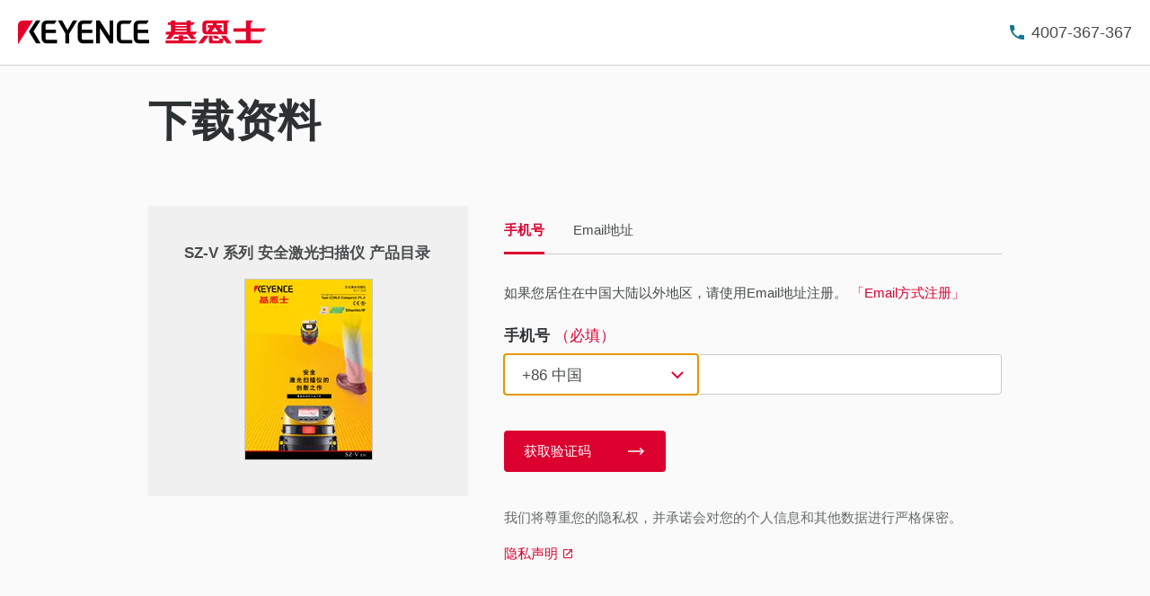

--- FILE ---
content_type: text/html; charset=UTF-8
request_url: https://www.keyence.com.cn/register/entry/register/rwd/bottomGuide.html
body_size: 350
content:
<h3 class="prd-utility-heading-4 prd-utility-marginBottom-3">隐私承诺</h3>
<p class="prd-utility-color-gray prd-utility-body-small prd-utility-marginBottom-3">基恩士 (中国) 有限公司努力保障您的隐私不受侵犯。您所提供的信息不会被售卖或发布到基恩士外部。有关其他详情，请访问我们的隐私声明。</p>
<p class="prd-utility-marginBottom-6">
    <a id="js-link-privacyStatement" class="prd-inlineLink prd-utility-focusRing" href="/privacy/" target="_blank">
        <span class="prd-inlineLink-label">隐私声明</span>
    </a>
</p>

--- FILE ---
content_type: text/css
request_url: https://www.keyence.com.cn/css/core/master.css?var=20260107092913
body_size: 110049
content:
:root{font-size:62.5%}*{padding:0;margin:0}*,:after,:before{box-sizing:border-box}html{-webkit-text-size-adjust:100%}body{min-width:320px;font-family:helvetica,arial,meiryo,sans-serif;font-size:1.6rem;line-height:1.5;color:#333;word-break:break-word;word-wrap:break-word;overflow-wrap:anywhere;background:#fff;-webkit-font-smoothing:antialiased;-moz-osx-font-smoothing:grayscale}[lang=fr] body{font-family:Arial,Verdana,sans-serif}[lang=ko] body{font-family:돋움,dotum,arial,sans-serif;word-break:keep-all}[lang=th] body{font-family:Arial,sans-serif}.theme-KC body{font-family:Helvetica Neue,Helvetica,Arial,Microsoft Yahei,Hiragino Sans GB,Heiti SC,WenQuanYi Micro Hei,sans-serif}.theme-KW body{font-family:helvetica,arial,sans-serif}html:not(.theme-noAdobeFont) body{font-family:myriad-pro,helvetica,Arial,meiryo,sans-serif}html[lang=fr]:not(.theme-noAdobeFont) body{font-family:myriad-pro,Arial,Verdana,sans-serif}html[lang=ko]:not(.theme-noAdobeFont) body{font-family:source-han-sans-korean,돋움,dotum,Arial,sans-serif}html[lang=th]:not(.theme-noAdobeFont) body{font-family:thongterm,Tahoma,Arial,sans-serif}html.theme-KC:not(.theme-noAdobeFont) body{font-family:Helvetica Neue,Helvetica,Arial,Microsoft Yahei,Hiragino Sans GB,Heiti SC,WenQuanYi Micro Hei,sans-serif}html.theme-KW:not(.theme-noAdobeFont) body{font-family:source-han-sans-traditional,helvetica,arial,sans-serif}main{display:block}p{margin-bottom:16px}ol,ul{list-style:none}hr{box-sizing:content-box;height:0;overflow:visible}pre{font-family:monospace;font-size:1em}a{text-decoration:underline;background-color:transparent}a:active,a:focus,a:hover{text-decoration:none}abbr[title]{-webkit-text-decoration:underline dotted;text-decoration:underline dotted;border-bottom:none}b,em,strong{font-weight:700}cite,dfn,em{font-style:normal}code,kbd,samp{font-family:monospace;font-size:1em}small{font-size:100%}i{font-style:italic}sub,sup{position:relative;font-size:75%;line-height:0;vertical-align:baseline}sub{bottom:-.25em}sup{top:-.5em}img{max-width:100%;vertical-align:bottom;border-style:none}table{width:100%;border-collapse:collapse}button,input,optgroup,select,textarea{font-family:inherit;font-size:100%;line-height:inherit;border-radius:0}button,input{overflow:visible}button,select{text-transform:none}[type=button],[type=reset],[type=submit],button{cursor:pointer;background:none;border:0;-webkit-appearance:button}[type=button]::-moz-focus-inner,[type=reset]::-moz-focus-inner,[type=submit]::-moz-focus-inner,button::-moz-focus-inner{padding:0;border-style:none}legend{display:table;max-width:100%;color:inherit;white-space:normal}progress{vertical-align:baseline}textarea{overflow:auto}[type=number]::-webkit-inner-spin-button,[type=number]::-webkit-outer-spin-button{height:auto}[type=search]{-webkit-appearance:textfield;outline-offset:-2px}[type=search]::-webkit-search-decoration{-webkit-appearance:none}::-webkit-file-upload-button{-webkit-appearance:button;font:inherit}details{display:block}summary{display:list-item}[hidden],template{display:none}.video-js{overflow-wrap:normal}.layout-footer.of-primary{box-sizing:border-box;overflow:hidden;color:#fff;background:#484b4c}.theme-KC .layout-footer.of-primary,html.theme-KC:not(.theme-noAdobeFont) .layout-footer.of-primary{font-family:Helvetica Neue,Helvetica,Arial,Microsoft Yahei,Hiragino Sans GB,Heiti SC,WenQuanYi Micro Hei,sans-serif}@media screen and (max-width:969px){[data-script-enabled=true] .is-menu-show .layout-footer.of-primary{position:fixed;top:0;z-index:-100;visibility:hidden}}.layout-footer.of-primary .layout-footer-content{max-width:1320px;padding:48px 20px;margin:0 auto;line-height:1.5;background:#484b4c}@media screen and (max-width:969px){.layout-footer.of-primary .layout-footer-content{padding:64px 20px 80px}}.layout-footer.of-primary .layout-footer-utilityGroup{padding:0;transition:padding .2s cubic-bezier(.4,0,.2,1)}.layout-footer.of-primary .layout-footer-utilityGroup.of-primary{display:flex;align-items:flex-start}@media screen and (max-width:969px){.layout-footer.of-primary .layout-footer-utilityGroup.of-primary{flex-direction:column;align-items:inherit;padding:0}}.layout-footer.of-primary .layout-footer-utilityGroup.of-primary>.layout-footer-utilityColumn{width:100%;max-width:550px}@media screen and (max-width:969px){.layout-footer.of-primary .layout-footer-utilityGroup.of-primary>.layout-footer-utilityColumn{max-width:100%}}.layout-footer.of-primary .layout-footer-utilityGroup.of-primary>.layout-footer-utilityColumn:nth-child(odd){padding-right:20px}@media screen and (max-width:969px){.layout-footer.of-primary .layout-footer-utilityGroup.of-primary>.layout-footer-utilityColumn:nth-child(odd){padding-right:0}}@media screen and (max-width:1280px){.layout-footer.of-primary .layout-footer-utilityGroup.of-primary>.layout-footer-utilityColumn:nth-child(odd):not(:only-child){max-width:calc(1.49518rem + 41.80064vw);padding-right:calc(-30.27331rem + 35.36977vw)}}@media screen and (max-width:969px){.layout-footer.of-primary .layout-footer-utilityGroup.of-primary>.layout-footer-utilityColumn:nth-child(odd):not(:only-child){max-width:100%;padding-right:0}}@media screen and (max-width:969px){.layout-footer.of-primary .layout-footer-utilityGroup.of-primary>.layout-footer-utilityColumn:not(:first-child){margin-top:40px}}.layout-footer.of-primary .layout-footer-utilityGroup.of-primary>.layout-footer-utilityColumn:only-child{max-width:100%}.layout-footer.of-primary .layout-footer-utilityGroup.of-primary>.layout-footer-utilityColumn>:last-child{margin-bottom:0}.layout-footer.of-primary .layout-footer-utilityGroup.of-secondary{display:flex;justify-content:space-between}.layout-footer.of-primary .layout-footer-utilityGroup+.layout-footer-utilityGroup{margin-top:38px}@media screen and (max-width:969px){.layout-footer.of-primary .layout-footer-utilityGroup+.layout-footer-utilityGroup{margin-top:60px}}.layout-footer.of-primary .layout-footer-pageTopLink{position:fixed;right:0;bottom:0;z-index:1000;display:none;width:80px;height:80px;overflow:hidden;font-size:1.6rem;white-space:nowrap;background:#2e3133}.layout-footer.of-primary .layout-footer-pageTopLink:before{position:absolute;display:block;content:"";top:33px;left:50%;width:13px;height:2px;background:#fff;transform:translateX(-50%)}.layout-footer.of-primary .layout-footer-pageTopLink:after{position:absolute;display:block;content:"";top:38px;left:50%;width:9px;height:9px;margin-left:-1px;border-top:2px solid #fff;border-right:2px solid #fff;transform:rotate(-45deg) translateX(-50%)}.layout-footer.of-primary .layout-footer-pageTopLinkText{position:absolute;left:100%}.layout-footer.of-primary .layout-footer-logo{margin:6px 0 24px;line-height:1}@media screen and (max-width:969px){.layout-footer.of-primary .layout-footer-logo{margin-top:0;margin-bottom:32px}}.layout-footer.of-primary .layout-footer-logo img{width:113px;height:20px}@media screen and (max-width:969px){.layout-footer.of-primary .layout-footer-logo img{width:117px}}.theme-KC .layout-footer.of-primary .layout-footer-logo img{width:211px}@media screen and (max-width:969px){.theme-KC .layout-footer.of-primary .layout-footer-logo img{width:215px}}.layout-footer.of-primary .layout-footer-linkList{display:inline-flex;flex:1;flex-wrap:wrap;width:100%;margin-top:-14px;margin-bottom:16px;line-height:1.5;list-style:none}@media screen and (max-width:969px){.layout-footer.of-primary .layout-footer-linkList{flex:inherit;margin:-9px 0 0}}.layout-footer.of-primary .layout-footer-linkList>li{position:relative;flex:1;min-width:210px;max-width:210px;margin-top:13px;margin-right:10px;font-size:1.4rem}@media screen and (max-width:969px){.layout-footer.of-primary .layout-footer-linkList>li{flex:inherit;width:100%;min-width:inherit;max-width:100%;margin-top:9px;margin-right:0}}.layout-footer.of-primary .layout-footer-linkList>li:nth-child(2n){max-width:100%}.layout-footer.of-primary .layout-footer-linkList a{display:inline-block;color:#fff;text-decoration:none}.layout-footer.of-primary .layout-footer-linkList a:active,.layout-footer.of-primary .layout-footer-linkList a:focus,.layout-footer.of-primary .layout-footer-linkList a:hover{text-decoration:underline}.layout-footer.of-primary .layout-footer-copyrightText{margin-bottom:16px;font-size:1.4rem;line-height:1.5;color:#b9bdbe}@media screen and (max-width:969px){.layout-footer.of-primary .layout-footer-copyrightText{width:100%;font-size:1.1rem}}.layout-footer.of-primary .layout-footer-copyrightText small{font-size:inherit}.layout-footer.of-primary .layout-footer-address{width:100%;margin:10px 0 4px;font-size:1.4rem;line-height:1.5;color:#b9bdbe}@media screen and (max-width:969px){.layout-footer.of-primary .layout-footer-address{margin:10px 0 16px}}.layout-footer.of-primary .layout-footer-address .ContactInfo,.layout-footer.of-primary .layout-footer-address br{display:none}.layout-footer.of-primary .layout-footer-companyName{display:block;margin-right:5px;margin-bottom:16px;font-weight:700;color:#fff}.theme-KC .layout-footer.of-primary .layout-footer-companyName{font-weight:400}.layout-footer.of-primary .layout-footer-phoneNumber{display:inline-flex;flex:1;flex-direction:column;flex-wrap:wrap;width:100%;margin-bottom:4px;font-size:1.4rem;line-height:1.5}.layout-footer.of-primary .layout-footer-phoneNumber [href^="tel:"]{position:relative;width:-moz-fit-content;width:fit-content;padding-right:24px;font-size:1.4rem;line-height:1.5;color:#b9bdbe;text-decoration:none;cursor:default}@media screen and (max-width:969px){.layout-footer.of-primary .layout-footer-phoneNumber [href^="tel:"]{display:inline-flex;align-items:center;width:100%;max-width:100%;padding:11px 48px 12px 20px;margin-top:16px;color:#fff;background-color:#13778f;border-radius:4px}.layout-footer.of-primary .layout-footer-phoneNumber [href^="tel:"]:first-child{margin-top:0}}.layout-footer.of-primary .layout-footer-phoneNumber [href^="tel:"]:before{position:absolute;display:block;content:"";top:50%;right:0;width:14px;height:14px;background-image:url("data:image/svg+xml;charset=utf-8,%3Csvg viewBox='0 0 16 16' xmlns='http://www.w3.org/2000/svg'%3E%3Cpath d='M3.218 6.924a13.465 13.465 0 005.858 5.858l1.955-1.955c.24-.24.596-.32.907-.214.995.33 2.07.507 3.173.507.489 0 .889.4.889.889v3.102c0 .489-.4.889-.889.889C6.764 16 0 9.236 0 .889 0 .4.4 0 .889 0H4c.489 0 .889.4.889.889 0 1.111.178 2.178.507 3.173a.892.892 0 01-.223.907L3.218 6.924z' fill='%23b9bdbe'/%3E%3C/svg%3E");transform:translateY(-50%)}@media screen and (max-width:969px){.layout-footer.of-primary .layout-footer-phoneNumber [href^="tel:"]:before{right:23px;width:16px;height:16px;background-image:url("data:image/svg+xml;charset=utf-8,%3Csvg viewBox='0 0 16 16' xmlns='http://www.w3.org/2000/svg'%3E%3Cpath d='M3.218 6.924a13.465 13.465 0 005.858 5.858l1.955-1.955c.24-.24.596-.32.907-.214.995.33 2.07.507 3.173.507.489 0 .889.4.889.889v3.102c0 .489-.4.889-.889.889C6.764 16 0 9.236 0 .889 0 .4.4 0 .889 0H4c.489 0 .889.4.889.889 0 1.111.178 2.178.507 3.173a.892.892 0 01-.223.907L3.218 6.924z' fill='%23fff'/%3E%3C/svg%3E")}}.layout-footer.of-primary .layout-footer-phoneNumber [href^="tel:"]+.TelSlsh+[href^="tel:"]{margin-top:4px}@media screen and (max-width:969px){.layout-footer.of-primary .layout-footer-phoneNumber [href^="tel:"]+.TelSlsh+[href^="tel:"]{margin-top:16px}}.layout-footer.of-primary .layout-footer-phoneNumber em{font-weight:400}.layout-footer.of-primary .layout-footer-phoneNumber .TelSlsh{display:none}.layout-footer.of-primary .layout-footer-socialList{display:flex;flex-wrap:wrap;align-items:center;margin-top:-16px;margin-bottom:16px;margin-left:-20px;list-style:none}@media screen and (max-width:969px){.layout-footer.of-primary .layout-footer-socialList:last-child{margin-bottom:-15px!important}}.layout-footer.of-primary .layout-footer-socialList>li{margin-top:16px;margin-left:20px}@media screen and (min-width:970px){.layout-footer.of-primary .layout-footer-socialList a:active img,.layout-footer.of-primary .layout-footer-socialList a:active svg,.layout-footer.of-primary .layout-footer-socialList a:focus img,.layout-footer.of-primary .layout-footer-socialList a:focus svg,.layout-footer.of-primary .layout-footer-socialList a:hover img,.layout-footer.of-primary .layout-footer-socialList a:hover svg{opacity:.7}}.layout-footer.of-primary .layout-footer-socialList img,.layout-footer.of-primary .layout-footer-socialList svg{width:32px;height:32px;transition:opacity .2s cubic-bezier(.4,0,.2,1)}.layout-footer.of-primary .layout-footer-icpText{display:flex;align-items:flex-end;margin-bottom:20px;font-size:1.4rem;line-height:1.5;color:#b9bdbe}.layout-footer.of-primary .layout-footer-icpText>small{display:flex;align-items:center;font-size:inherit}.layout-footer.of-primary .layout-footer-icpText>small+small{margin-left:16px}.layout-footer.of-primary .layout-footer-icpText>small+small a{display:flex}.layout-footer.of-primary .layout-footer-icpText>small+small img{min-width:inherit;height:100%;max-height:20px;margin-bottom:0}.layout-footer.of-primary .layout-footer-icpText>small:first-child+small{margin-left:5px}.layout-footer.of-primary .layout-footer-icpText a{display:inline-block;color:inherit;text-decoration:none}.layout-footer.of-primary .layout-footer-icpText a:active,.layout-footer.of-primary .layout-footer-icpText a:focus,.layout-footer.of-primary .layout-footer-icpText a:hover{text-decoration:underline}.layout-footer.of-primary .layout-footer-icpText img{display:inline-block;min-width:62px;min-height:0;margin-right:5px;margin-bottom:-8px;vertical-align:middle}.layout-footer.of-full{overflow:hidden;color:#fff;background:#2e3133}.theme-KC .layout-footer.of-full,html.theme-KC:not(.theme-noAdobeFont) .layout-footer.of-full{font-family:Helvetica Neue,Helvetica,Arial,Microsoft Yahei,Hiragino Sans GB,Heiti SC,WenQuanYi Micro Hei,sans-serif}body.DownloadListClose .layout-footer.of-full,body.DownloadListOpen .layout-footer.of-full{padding-bottom:0}@media screen and (max-width:969px){[data-script-enabled=true] .is-menu-show .layout-footer.of-full{position:fixed;top:0;z-index:-100;visibility:hidden}}.layout-footer.of-full .layout-footer-content:not(.of-primary){max-width:1280px;padding:150px 0 150px 110px;margin:0 auto;background:inherit}@media screen and (max-width:1320px){.layout-footer.of-full .layout-footer-content:not(.of-primary){padding:calc(-11.32479rem + 19.94302vw) 0 calc(-17.34188rem + 24.50142vw) calc(-22.84615rem + 25.64103vw);margin-left:20px}}@media screen and (max-width:969px){.layout-footer.of-full .layout-footer-content:not(.of-primary){padding:80px 20px 64px;margin-left:0}}.layout-footer.of-full .layout-footer-content.of-primary{position:relative;z-index:0;max-width:1280px;padding:108px 0 48px 110px;margin:0 auto;line-height:1.5;background:#484b4c;border-radius:6rem 0 0 0}body.DownloadListOpen .layout-footer.of-full .layout-footer-content.of-primary{padding-bottom:245px}@media screen and (max-width:1320px){.layout-footer.of-full .layout-footer-content.of-primary{padding:calc(-4.36667rem + 11.11111vw) 0 48px calc(-22.84615rem + 25.64103vw);margin-left:20px}}@media screen and (max-width:969px){.layout-footer.of-full .layout-footer-content.of-primary{padding:64px 20px 80px 44px}}.layout-footer.of-full .layout-footer-content.of-primary:before{position:absolute;display:block;content:"";top:0;left:calc(100% - 1px);z-index:-1;width:100vw;height:100%;background:#484b4c}.layout-footer.of-full .layout-footer-utilityGroup{display:flex;align-items:flex-start;padding:0;transition:padding .2s cubic-bezier(.4,0,.2,1)}@media screen and (max-width:969px){.layout-footer.of-full .layout-footer-utilityGroup{flex-direction:column;align-items:inherit;padding:0}}.layout-footer.of-full .layout-footer-utilityGroup+.layout-footer-utilityGroup{margin-top:80px}@media screen and (max-width:969px){.layout-footer.of-full .layout-footer-utilityGroup+.layout-footer-utilityGroup{margin-top:77px}}.layout-footer.of-full .layout-footer-utilityGroup>.layout-footer-utilityColumn{width:100%;max-width:550px}@media screen and (max-width:969px){.layout-footer.of-full .layout-footer-utilityGroup>.layout-footer-utilityColumn{max-width:100%;padding-right:0}}.layout-footer.of-full .layout-footer-utilityGroup>.layout-footer-utilityColumn:nth-child(odd):not(:only-child){padding-right:150px}@media screen and (max-width:1280px){.layout-footer.of-full .layout-footer-utilityGroup>.layout-footer-utilityColumn:nth-child(odd):not(:only-child){max-width:calc(1.49518rem + 41.80064vw);padding-right:calc(-30.27331rem + 35.36977vw)}}@media screen and (max-width:969px){.layout-footer.of-full .layout-footer-utilityGroup>.layout-footer-utilityColumn:nth-child(odd):not(:only-child){max-width:100%;padding-right:0}}@media screen and (max-width:969px){.layout-footer.of-full .layout-footer-utilityGroup>.layout-footer-utilityColumn:not(:first-child){margin-top:32px}}.layout-footer.of-full .layout-footer-utilityGroup>.layout-footer-utilityColumn:only-child{max-width:100%;padding-right:20px}.layout-footer.of-full .layout-footer-utilityGroup>.layout-footer-utilityColumn>:last-child{margin-bottom:0}@media screen and (max-width:969px){.layout-footer.of-full .layout-footer-utilityGroup.of-primary>.layout-footer-utilityColumn:not(:first-child){margin-top:42px}}@media screen and (max-width:969px){.layout-footer.of-full .layout-footer-utilityGroup.of-secondary>.layout-footer-utilityColumn:not(:first-child){margin-top:64px}}.layout-footer.of-full .layout-footer-copy{margin-bottom:20px;font-size:3.4rem;font-weight:700;line-height:1.25}@media screen and (max-width:1280px){.layout-footer.of-full .layout-footer-copy{font-size:calc(2.56522rem + .65217vw)}}@media screen and (max-width:969px){.layout-footer.of-full .layout-footer-copy{margin-bottom:24px}}.layout-footer.of-full .layout-footer-lead{margin-bottom:16px;font-size:1.4rem;color:#969a9b}@media screen and (max-width:969px){.layout-footer.of-full .layout-footer-lead{font-size:1.2rem}}.layout-footer.of-full .layout-footer-utilityText{margin-bottom:16px;font-size:1.4rem;color:#969a9b}.layout-footer.of-full .layout-footer-buttonList{display:flex;flex-wrap:wrap;margin:-16px 0 40px -32px}@media screen and (max-width:969px){.layout-footer.of-full .layout-footer-buttonList{margin:-16px 0 32px -32px}}.layout-footer.of-full .layout-footer-buttonList+.layout-footer-buttonList{margin-top:-56px}@media screen and (max-width:969px){.layout-footer.of-full .layout-footer-buttonList+.layout-footer-buttonList{margin-top:-48px}}.layout-footer.of-full .layout-footer-buttonList>li{display:flex;width:100%;max-width:200px;margin:16px 0 0 32px}@media screen and (max-width:969px){.layout-footer.of-full .layout-footer-buttonList>li{max-width:100%}}.layout-footer.of-full .layout-footer-buttonList.of-phoneNumber>li{flex-wrap:wrap;max-width:100%}.layout-footer.of-full .layout-footer-buttonList.of-phoneNumber>li>:nth-child(4n+1){margin-left:0!important}.layout-footer.of-full .layout-footer-buttonList.of-phoneNumber>li+li{margin-top:0}.layout-footer.of-full .layout-footer-buttonList.of-phoneNumber [href^="tel:"]{position:relative;display:inline-flex;align-items:center;width:100%;max-width:200px;padding:9px 48px 10px 20px;margin-top:16px;font-size:1.4rem;color:#fff;text-decoration:none;cursor:default;background-color:#2e3133;border-radius:4px}@media screen and (max-width:969px){.layout-footer.of-full .layout-footer-buttonList.of-phoneNumber [href^="tel:"]{max-width:100%;padding:11px 48px 12px 20px;background-color:#13778f}}.layout-footer.of-full .layout-footer-buttonList.of-phoneNumber [href^="tel:"]~[href^="tel:"]{margin-left:32px}@media screen and (max-width:969px){.layout-footer.of-full .layout-footer-buttonList.of-phoneNumber [href^="tel:"]~[href^="tel:"]{margin-left:0}}.layout-footer.of-full .layout-footer-buttonList.of-phoneNumber [href^="tel:"]:before{position:absolute;display:block;content:"";top:50%;right:21px;width:16px;height:16px;background-image:url(../../img/core/icon_tel_02.svg);transform:translateY(-50%)}@media screen and (max-width:969px){.layout-footer.of-full .layout-footer-buttonList.of-phoneNumber [href^="tel:"]:before{right:23px}}.layout-footer.of-full .layout-footer-buttonList.of-phoneNumber [href^="tel:"]:after{position:absolute;display:block;content:"";top:0;left:0;width:100%;height:100%;border:2px solid #545859;border-radius:4px}@media screen and (max-width:969px){.layout-footer.of-full .layout-footer-buttonList.of-phoneNumber [href^="tel:"]:after{display:none}}.layout-footer.of-full .layout-footer-buttonList.of-phoneNumber [href^="tel:"] em{font-weight:400}.layout-footer.of-full .layout-footer-buttonList.of-phoneNumber [href^="tel:"] img{display:block}@media screen and (max-width:969px){.layout-footer.of-full .layout-footer-buttonList.of-phoneNumber [href^="tel:"] img{display:inline-block;margin-top:-1px;margin-right:4px;vertical-align:middle}}.layout-footer.of-full .layout-footer-buttonList.of-phoneNumber .TelSlsh{display:none}.layout-footer.of-full .layout-footer-button{position:relative;display:inline-flex;align-items:center;width:100%;padding:9px 48px 10px 20px;font-size:1.4rem;color:#fff;text-decoration:none;background-color:#dc002f;border-radius:4px;transition:color .2s cubic-bezier(.4,0,.2,1),background .2s cubic-bezier(.4,0,.2,1)}@media screen and (max-width:969px){.layout-footer.of-full .layout-footer-button{padding:11px 48px 12px 20px}}.layout-footer.of-full .layout-footer-button:before{position:absolute;display:block;content:"";top:50%;right:21px;width:16px;height:16px;transform:translateY(-50%)}@media screen and (max-width:969px){.layout-footer.of-full .layout-footer-button:before{right:23px}}.layout-footer.of-full .layout-footer-button:after{position:absolute;display:block;content:"";top:50%;right:30px;width:8px;height:8px;margin-top:-2px;border-top:2px solid #fff;border-right:2px solid #fff;transform:rotate(45deg) translateY(-50%)}.layout-footer.of-full .layout-footer-button>svg{position:absolute;top:50%;right:14px;display:block;width:30px;height:30px;fill:#fff;transform:translateY(-50%)}@media screen and (min-width:970px){.layout-footer.of-full .layout-footer-button:active,.layout-footer.of-full .layout-footer-button:focus,.layout-footer.of-full .layout-footer-button:hover{background-color:#d30432}}.layout-footer.of-full .layout-footer-button.of-primary{background-color:#13778f}@media screen and (min-width:970px){.layout-footer.of-full .layout-footer-button.of-primary:active,.layout-footer.of-full .layout-footer-button.of-primary:focus,.layout-footer.of-full .layout-footer-button.of-primary:hover{background-color:#25839a}}.layout-footer.of-full .layout-footer-button.of-icon-faq:after{display:none}.layout-footer.of-full .layout-footer-button.of-icon-faq>svg{right:21px;width:16px;height:16px}.layout-footer.of-full .layout-footer-button.of-icon-download:after,.layout-footer.of-full .layout-footer-button.of-icon-inquiry:after{display:none}.layout-footer.of-full .layout-footer-button.of-icon-phone:before{background-image:url(../../img/core/icon_tel_02.svg)}.layout-footer.of-full .layout-footer-button.of-icon-phone:after{display:none}.layout-footer.of-full .layout-footer-button[href^="tel:"]{position:relative;cursor:default;background-color:#2e3133}@media screen and (max-width:969px){.layout-footer.of-full .layout-footer-button[href^="tel:"]{background-color:#13778f}}.layout-footer.of-full .layout-footer-button[href^="tel:"]:after{position:absolute;display:block;content:"";top:0;right:inherit;left:0;width:100%;height:100%;margin-top:0;border:2px solid #545859;border-radius:4px;transform:inherit}@media screen and (max-width:969px){.layout-footer.of-full .layout-footer-button[href^="tel:"]:after{display:none}}.layout-footer.of-full .layout-footer-buttonText{display:block;width:100%}.layout-footer.of-full .layout-footer-pageTopLink{position:fixed;right:0;bottom:0;z-index:1000;display:none;width:80px;height:80px;overflow:hidden;font-size:1.6rem;white-space:nowrap;background:#2e3133;transition:opacity .2s cubic-bezier(.4,0,.2,1)}.layout-footer.of-full .layout-footer-pageTopLink:before{position:absolute;display:block;content:"";top:33px;left:50%;width:13px;height:2px;background:#fff;transform:translateX(-50%)}.layout-footer.of-full .layout-footer-pageTopLink:after{position:absolute;display:block;content:"";top:38px;left:50%;width:9px;height:9px;margin-left:-1px;border-top:2px solid #fff;border-right:2px solid #fff;transform:rotate(-45deg) translateX(-50%)}.layout-footer.of-full .layout-footer-pageTopLink:active,.layout-footer.of-full .layout-footer-pageTopLink:focus,.layout-footer.of-full .layout-footer-pageTopLink:hover{opacity:.7}.layout-footer.of-full .layout-footer-pageTopLinkText{position:absolute;left:100%}.layout-footer.of-full .layout-footer-logo{margin:3px 0 48px;line-height:1}@media screen and (max-width:969px){.layout-footer.of-full .layout-footer-logo{margin:0 0 32px}}.layout-footer.of-full .layout-footer-logo img{width:140px;height:25px}@media screen and (max-width:969px){.layout-footer.of-full .layout-footer-logo img{width:117px;height:21px}}.theme-KC .layout-footer.of-full .layout-footer-logo img{width:261px}@media screen and (max-width:969px){.theme-KC .layout-footer.of-full .layout-footer-logo img{width:218px}}.layout-footer.of-full .layout-footer-linkList{display:inline-flex;flex:1;flex-wrap:wrap;width:100%;margin-top:-14px;margin-bottom:16px;line-height:1.5}@media screen and (max-width:969px){.layout-footer.of-full .layout-footer-linkList{flex:inherit;margin:-9px 0 0}}.layout-footer.of-full .layout-footer-linkList>li{position:relative;flex:1;min-width:210px;max-width:210px;margin-top:14px;margin-right:10px;font-size:1.4rem}@media screen and (max-width:969px){.layout-footer.of-full .layout-footer-linkList>li{flex:inherit;width:100%;min-width:inherit;max-width:100%;margin-top:9px;margin-right:0}}.layout-footer.of-full .layout-footer-linkList>li:nth-child(2n){max-width:100%}.layout-footer.of-full .layout-footer-linkList a{display:inline-block;color:#fff;text-decoration:none}.layout-footer.of-full .layout-footer-linkList a:active,.layout-footer.of-full .layout-footer-linkList a:focus,.layout-footer.of-full .layout-footer-linkList a:hover{text-decoration:underline}.layout-footer.of-full .layout-footer-copyrightText{margin-bottom:16px;font-size:1.4rem;line-height:1.5;color:#b9bdbe}@media screen and (max-width:969px){.layout-footer.of-full .layout-footer-copyrightText{width:100%;font-size:1.1rem}}.layout-footer.of-full .layout-footer-address{width:100%;margin:10px 0 4px;font-size:1.4rem;line-height:1.5;color:#b9bdbe}@media screen and (max-width:969px){.layout-footer.of-full .layout-footer-address{margin:10px 0 16px}}.layout-footer.of-full .layout-footer-address .ContactInfo,.layout-footer.of-full .layout-footer-address br{display:none}.layout-footer.of-full .layout-footer-address .LineBreak{display:block}.layout-footer.of-full .layout-footer-companyName{display:block;margin-right:5px;margin-bottom:16px;font-weight:700;color:#fff}.theme-KC .layout-footer.of-full .layout-footer-companyName{font-weight:400}.layout-footer.of-full .layout-footer-socialList{display:flex;flex-wrap:wrap;align-items:center;margin-top:-16px;margin-bottom:16px;margin-left:-20px}.layout-footer.of-full .layout-footer-socialList>li{margin-top:16px;margin-left:20px}@media screen and (min-width:970px){.layout-footer.of-full .layout-footer-socialList a:active img,.layout-footer.of-full .layout-footer-socialList a:active svg,.layout-footer.of-full .layout-footer-socialList a:focus img,.layout-footer.of-full .layout-footer-socialList a:focus svg,.layout-footer.of-full .layout-footer-socialList a:hover img,.layout-footer.of-full .layout-footer-socialList a:hover svg{opacity:.7}}.layout-footer.of-full .layout-footer-socialList img,.layout-footer.of-full .layout-footer-socialList svg{width:32px;height:32px;transition:opacity .2s cubic-bezier(.4,0,.2,1)}.layout-footer.of-full .layout-footer-icpText{display:flex;align-items:flex-end;margin-bottom:7px;font-size:14px;line-height:1.5;color:#b9bdbe}@media screen and (max-width:969px){.layout-footer.of-full .layout-footer-icpText{flex-direction:column;align-items:flex-start;margin-bottom:19px;font-size:1.1rem}}.layout-footer.of-full .layout-footer-icpText>small{display:flex;align-items:center;font-size:inherit}.layout-footer.of-full .layout-footer-icpText>small+small{margin-left:16px}@media screen and (max-width:969px){.layout-footer.of-full .layout-footer-icpText>small+small{margin-top:4px;margin-left:0}}.layout-footer.of-full .layout-footer-icpText>small+small a{display:flex}@media screen and (max-width:969px){.layout-footer.of-full .layout-footer-icpText>small+small a{align-items:center}}.layout-footer.of-full .layout-footer-icpText>small+small img{min-width:inherit;height:100%;max-height:20px;margin-bottom:0}.layout-footer.of-full .layout-footer-icpText>small:first-child+small{margin-left:5px}@media screen and (max-width:969px){.layout-footer.of-full .layout-footer-icpText>small:first-child+small{margin-left:0}}.layout-footer.of-full .layout-footer-icpText a{display:inline-block;color:inherit;text-decoration:none}.layout-footer.of-full .layout-footer-icpText a:active,.layout-footer.of-full .layout-footer-icpText a:focus,.layout-footer.of-full .layout-footer-icpText a:hover{text-decoration:underline}.layout-footer.of-full .layout-footer-icpText img{display:inline-block;max-width:44px;min-height:0;margin-right:5px;vertical-align:middle}.layout-footer.of-primary.of-simple .layout-footer-content{padding:16px 20px}.layout-footer.of-primary.of-simple .layout-footer-utilityGroup.of-primary.of-simple>.layout-footer-utilityColumn{padding-right:0}.layout-footer.of-primary.of-simple .layout-footer-linkList{display:flex;flex:0 1 auto;align-items:center;justify-content:center;margin:-8px 0 16px}.layout-footer.of-primary.of-simple .layout-footer-linkList>li{flex:0 1 auto;min-width:auto;max-width:none;padding:0 16px;margin-top:8px;margin-right:0;font-size:1.2rem;text-align:center}.layout-footer.of-primary.of-simple .layout-footer-linkList>li:nth-child(2n){max-width:none}.layout-footer.of-primary.of-simple .layout-footer-linkList>li:before{position:absolute;top:50%;left:0;display:block;width:1px;height:16px;content:"";background-color:#b9bdbe;transform:translateY(-50%)}.layout-footer.of-primary.of-simple .layout-footer-linkList>li:first-child:before{display:none}.layout-footer.of-primary.of-simple .layout-footer-linkList>li>:last-child{margin-bottom:0}@media screen and (max-width:969px){.layout-footer.of-primary.of-simple .layout-footer-linkList>li{width:auto}.layout-footer.of-primary.of-simple .layout-footer-linkList>li:last-child{width:100%;padding:0}.layout-footer.of-primary.of-simple .layout-footer-linkList>li:last-child:before{display:none}}.layout-footer.of-primary.of-simple .layout-footer-copyrightText{font-size:1.2rem}.layout-footer-bannerGroup{color:#2e3133;background-color:#fafafa;border-top:1px solid #d8d8d8}.layout-footer-bannerList{display:flex;flex-wrap:wrap;justify-content:center;padding:24px 20px;margin-inline:auto;margin-top:-24px;max-inline-size:1320px}@media screen and (max-width:969px){.layout-footer-bannerList{flex-direction:column;align-items:center}}.layout-footer-bannerList>*{display:flex;flex-wrap:wrap;margin-top:24px}@media screen and (max-width:969px){.layout-footer-bannerList>*{width:100%}}@media screen and (max-width:969px){.layout-footer-bannerList>:not(:first-child){padding-top:24px;border-top:1px solid #d8d8d8}}.layout-footer-bannerList>:nth-child(2n){box-sizing:content-box;padding-left:40px;margin-left:40px;border-left:1px solid #d8d8d8}@media screen and (max-width:1280px){.layout-footer-bannerList>:nth-child(2n){padding-left:calc(-4.23151rem + 6.43087vw);margin-left:calc(-4.23151rem + 6.43087vw)}}@media screen and (max-width:969px){.layout-footer-bannerList>:nth-child(2n){box-sizing:border-box;padding-left:0;margin-left:0;border-left:0}}.layout-footer-bannerList>*>*{width:100%}.layout-footer-bannerList.of-primary{padding-top:0;padding-bottom:0;margin-top:0}@media screen and (max-width:969px){.layout-footer-bannerList.of-primary{padding-right:0;padding-left:0}}.layout-footer-bannerList.of-primary>*{width:50%;margin-top:0}@media screen and (max-width:969px){.layout-footer-bannerList.of-primary>*{width:100%}}.layout-footer-bannerList.of-primary>:nth-child(odd) .layout-footer-bannerOuter{justify-content:flex-end}.layout-footer-bannerList.of-primary>:nth-child(2n){box-sizing:border-box;padding-left:0;margin-left:0}@media screen and (max-width:969px){.layout-footer-bannerList.of-primary>:not(:first-child){padding-top:0}}.layout-footer-bannerList.of-secondary{padding:30px 20px;margin-top:-30px}@media screen and (max-width:969px){.layout-footer-bannerList.of-secondary{padding:24px 20px;margin-top:-24px}}.layout-footer-bannerList.of-secondary>*{margin-top:30px}@media screen and (max-width:969px){.layout-footer-bannerList.of-secondary>*{margin-top:24px}}.layout-footer-bannerList.of-secondary>:nth-child(2n){padding-left:0;margin-left:0;border-left:none}.layout-footer-bannerList.of-secondary>:not(:nth-child(3n+1)){box-sizing:border-box;padding-left:40px;margin-left:40px;border-left:1px solid #d8d8d8}@media screen and (max-width:1280px){.layout-footer-bannerList.of-secondary>:not(:nth-child(3n+1)){padding-left:calc(-5.87781rem + 7.71704vw);margin-left:calc(-5.87781rem + 7.71704vw)}}@media screen and (max-width:969px){.layout-footer-bannerList.of-secondary>:not(:nth-child(3n+1)){box-sizing:border-box;padding-left:0;margin-left:0;border-left:0}}.layout-footer-bannerList.of-secondary>* .layout-footer-bannerOuter{padding:0}.layout-footer-bannerList.of-secondary>* .layout-footer-bannerOuter .prd-inlineLink{color:#dc002f}.layout-footer-bannerList.of-secondary>* .layout-footer-bannerOuter:active .prd-inlineLink .prd-inlineLink-label,.layout-footer-bannerList.of-secondary>* .layout-footer-bannerOuter:focus .prd-inlineLink .prd-inlineLink-label,.layout-footer-bannerList.of-secondary>* .layout-footer-bannerOuter:hover .prd-inlineLink .prd-inlineLink-label{text-decoration:underline}.layout-footer-bannerOuter{display:flex;flex-wrap:wrap;padding:20px 40px;color:#2e3133;text-decoration:none}@media screen and (max-width:969px){.layout-footer-bannerOuter{padding-right:20px;padding-left:20px}}.layout-footer-bannerOuter .layout-footer-bannerImage img{transition:transform .4s cubic-bezier(.4,0,.2,1)}@media screen and (min-width:970px){.layout-footer-bannerOuter:active .layout-footer-bannerButton,.layout-footer-bannerOuter:focus .layout-footer-bannerButton,.layout-footer-bannerOuter:hover .layout-footer-bannerButton{background-color:#d30432}}.layout-footer-bannerOuter:active .layout-footer-bannerImage img,.layout-footer-bannerOuter:focus .layout-footer-bannerImage img,.layout-footer-bannerOuter:hover .layout-footer-bannerImage img{transform:scale(1.05)}.layout-footer-banner{display:flex;align-items:center;min-width:440px;max-width:440px;line-height:1.3}@media screen and (max-width:1280px){.layout-footer-banner{min-width:calc(35.76849rem + 6.43087vw)}}@media screen and (max-width:969px){.layout-footer-banner{align-items:flex-start;min-width:inherit;max-width:calc(24.9064rem + 19.70443vw);margin:0 auto}}.layout-footer-banner.of-primary{width:100%;min-width:auto;max-width:490px}@media screen and (max-width:969px){.layout-footer-banner.of-primary{max-width:calc(21.95074rem + 27.91461vw)}}.layout-footer-banner.of-secondary{min-width:350px;max-width:350px}@media screen and (max-width:1280px){.layout-footer-banner.of-secondary{min-width:calc(7.01286rem + 21.86495vw);max-width:calc(7.01286rem + 21.86495vw)}}@media screen and (max-width:969px){.layout-footer-banner.of-secondary{width:100%;min-width:inherit;max-width:calc(24.9064rem + 19.70443vw)}}.layout-footer-bannerBody{flex:1}.layout-footer-bannerBody>:last-child{margin-bottom:0}.layout-footer-bannerTitle{margin-bottom:7px;font-size:2.6rem}@media screen and (max-width:969px){.layout-footer-bannerTitle{font-size:1.8rem}}.layout-footer-banner.of-primary .layout-footer-bannerTitle{margin-bottom:16px;font-size:2.4rem;font-weight:600;line-height:1.3}[lang=en] .layout-footer-banner.of-primary .layout-footer-bannerTitle{text-transform:uppercase}@media screen and (max-width:969px){.layout-footer-banner.of-primary .layout-footer-bannerTitle{margin-bottom:10px;font-size:1.8rem}}.layout-footer-banner.of-secondary .layout-footer-bannerTitle{margin-bottom:8px;font-size:2rem;font-weight:400;line-height:1.3}@media screen and (max-width:1280px){.layout-footer-banner.of-secondary .layout-footer-bannerTitle{font-size:calc(1.17685rem + .64309vw)}}@media screen and (max-width:969px){.layout-footer-banner.of-secondary .layout-footer-bannerTitle{font-size:1.8rem}}.layout-footer-bannerText{font-size:1.3rem}.layout-footer-bannerLink{font-size:1.7rem}.layout-footer-bannerImage{margin-left:16px}@media screen and (max-width:969px){.layout-footer-bannerImage{max-width:100px}}.layout-footer-bannerImage:only-child{width:100%;max-width:inherit;margin-left:0;text-align:center}.layout-footer-banner.of-secondary .layout-footer-bannerImage{max-width:130px}@media screen and (max-width:969px){.layout-footer-banner.of-secondary .layout-footer-bannerImage{max-width:100px}}.layout-footer-bannerButton{display:inline-flex;align-items:center;max-width:240px;padding-right:8px;padding-left:16px;font-size:1.4rem;line-height:1.5;color:#fff;text-align:inherit;text-decoration:none;background-color:#dc002f;border:2px solid transparent;border-radius:4px;transition:color .2s cubic-bezier(.4,0,.2,1),background .2s cubic-bezier(.4,0,.2,1)}@media screen and (max-width:969px){.layout-footer-bannerButton{padding-right:4px;padding-left:8px;font-size:1.5rem}}.layout-footer-bannerButtonText{flex:auto;padding-top:4px;padding-bottom:4px;padding-left:4px}@media screen and (max-width:969px){.layout-footer-bannerButtonText{padding-top:0;padding-bottom:0}}.layout-footer-bannerButtonIcon{flex:none;width:24px;height:24px;margin-top:0;margin-bottom:0;color:inherit;fill:currentColor}.layout-footer-bannerButtonText+.layout-footer-bannerButtonIcon{margin-left:8px}.layout-grid{display:flex;margin:0 0 0 -32px}.layout-grid.of-column-12 .layout-grid-column{width:8.3333333333%}.layout-grid.of-column-reverse{flex-direction:column-reverse;width:100%}.layout-grid.of-column-marginBottom-none .layout-grid-column{margin-bottom:0}@media screen and (max-width:969px){.layout-grid.of-column-marginBottom-none .layout-grid-column{margin-bottom:0}}.layout-grid .layout-grid-column{padding:0 0 16px 32px}.layout-grid .layout-grid-column.of-column-1{width:8.3333333333%}.layout-grid .layout-grid-column.of-column-2{width:16.6666666667%}.layout-grid .layout-grid-column.of-column-3{width:25%}.layout-grid .layout-grid-column.of-column-4{width:33.3333333333%}.layout-grid .layout-grid-column.of-column-5{width:41.6666666667%}.layout-grid .layout-grid-column.of-column-6{width:50%}.layout-grid .layout-grid-column.of-column-7{width:58.3333333333%}.layout-grid .layout-grid-column.of-column-8{width:66.6666666667%}.layout-grid .layout-grid-column.of-column-9{width:75%}.layout-grid .layout-grid-column.of-column-10{width:83.3333333333%}.layout-grid .layout-grid-column.of-column-11{width:91.6666666667%}.layout-grid .layout-grid-column.of-column-12{width:100%}.layout-grid .layout-grid-column>:last-child{margin-bottom:0}.layout-grid .layout-grid-column.of-align-center{align-items:center}.layout-grid.of-borderBotttm-solid{position:relative;padding-bottom:11px;margin-bottom:24px}@media screen and (max-width:969px){.layout-grid.of-borderBotttm-solid{margin-bottom:16px}}.layout-grid.of-borderBotttm-solid:before{position:absolute;right:0;bottom:0;width:calc(100% - 32px);content:"";border-bottom:2px solid #8b8787}.section .layout-grid .layout-grid-column{padding-bottom:0}@media screen and (max-width:969px){.layout-grid .layout-grid-column.smallScreen-column-12{width:100%}.section .layout-grid.smallScreen-column .layout-grid-column{padding-bottom:16px}.section .layout-grid.smallScreen-column .layout-grid-column:last-child{padding-bottom:0}.section .layout-grid.smallScreen-column-reverse .layout-grid-column{padding-bottom:16px}.section .layout-grid.smallScreen-column-reverse .layout-grid-column:first-child{padding-bottom:0}.smallScreen-column{flex-direction:column}.smallScreen-column-reverse{flex-direction:column-reverse}.smallScreen-content-center{justify-content:center}.theme-myKeyence .layout-grid .layout-grid-column.of-column-7{width:58.33333%}.theme-myKeyence .layout-grid .layout-grid-column.of-column-5{width:41.66667%}.theme-myKeyence .listCart .layout-grid .layout-grid-column.of-column-8{width:66.66667%}.theme-myKeyence .listCart .layout-grid .layout-grid-column.of-column-4{width:33.33333%}.theme-myKeyence .smallScreen-column{flex-direction:row}}.layout-header:not(.of-primary):not(.of-full){background:#fff;border-bottom:1px solid #d0d0d0}@media screen and (min-width:970px){.layout-header:not(.of-primary):not(.of-full){height:auto!important}}.layout-header:not(.of-primary):not(.of-full)[data-hamburger-menu=true] .layout-header-content{position:relative}@media screen and (max-width:969px){.layout-header:not(.of-primary):not(.of-full){position:relative;border-bottom:0}[data-script-enabled=true] .is-menu-show .layout-header:not(.of-primary):not(.of-full)[data-hamburger-menu=true]{position:absolute;z-index:100;width:100%}}.layout-header:not(.of-primary):not(.of-full) .layout-header-content{max-width:1280px;padding:20px;margin:0 auto}@media screen and (max-width:969px){.layout-header:not(.of-primary):not(.of-full) .layout-header-content{padding:0}}.layout-header:not(.of-primary):not(.of-full) .layout-header-logo{position:relative;font-size:1rem;line-height:1;transition:padding .2s ease}@media screen and (max-width:969px){.layout-header:not(.of-primary):not(.of-full) .layout-header-logo{position:static;padding:15px 56px;text-align:center;border-bottom:1px solid #d0d0d0}}.layout-header:not(.of-primary):not(.of-full) .layout-header-logo>a{display:inline-block}.layout-header:not(.of-primary):not(.of-full) .layout-header-logo>a img{width:189px;height:33px}@media screen and (max-width:969px){.layout-header:not(.of-primary):not(.of-full) .layout-header-logo>a img{width:91px;height:16px}}.theme-KC .layout-header:not(.of-primary):not(.of-full) .layout-header-logo>a img{width:283px}@media screen and (max-width:969px){.theme-KC .layout-header:not(.of-primary):not(.of-full) .layout-header-logo>a img{width:167px}}.layout-header:not(.of-primary):not(.of-full) .layout-header-menuButton{position:absolute;top:0;left:0;display:none;width:56px;height:46px;padding:14px 17px;line-height:1}[data-script-enabled=true] .layout-header:not(.of-primary):not(.of-full) .layout-header-menuButton{display:block}@media screen and (min-width:970px){[data-script-enabled=true] .layout-header:not(.of-primary):not(.of-full) .layout-header-menuButton{display:none}}.layout-header:not(.of-primary):not(.of-full) .layout-header-menuButton:after,.layout-header:not(.of-primary):not(.of-full) .layout-header-menuButton:before{position:absolute;display:block;width:22px;height:2px;content:"";background-color:#696d6f;transition:all .2s;transform:rotate(0)}.layout-header:not(.of-primary):not(.of-full) .layout-header-menuButton:before{top:14px}.layout-header:not(.of-primary):not(.of-full) .layout-header-menuButton:after{top:30px}.layout-header:not(.of-primary):not(.of-full) .layout-header-menuButtonBody{position:absolute;top:22px;display:block;width:22px;height:2px;overflow:hidden;background-color:#696d6f;transition:background-color .2s ease,transform .2s ease;transform:scale(1)}.layout-header:not(.of-primary):not(.of-full) .layout-header-menuButtonText{position:absolute;left:100%;white-space:nowrap}.layout-header:not(.of-primary):not(.of-full) .layout-header-menuButton[aria-expanded=true]:before{top:22px;left:16px;width:24px;transform:rotate(45deg)}.layout-header:not(.of-primary):not(.of-full) .layout-header-menuButton[aria-expanded=true]:after{top:22px;left:16px;width:24px;transform:rotate(-45deg)}.layout-header:not(.of-primary):not(.of-full) .layout-header-menuButton[aria-expanded=true] .layout-header-menuButtonBody{background-color:transparent;transform:scale(0)}.layout-header:not(.of-primary):not(.of-full) .layout-header-searchButton{position:absolute;top:0;right:0;display:none;width:56px;height:46px;padding:14px 17px;line-height:1}[data-script-enabled=true] .layout-header:not(.of-primary):not(.of-full) .layout-header-searchButton{display:block}@media screen and (min-width:970px){[data-script-enabled=true] .layout-header:not(.of-primary):not(.of-full) .layout-header-searchButton{display:none}}.layout-header:not(.of-primary):not(.of-full) .layout-header-searchButton:after,.layout-header:not(.of-primary):not(.of-full) .layout-header-searchButton:before{position:absolute;right:16px;display:block;content:"";transform:rotate(0)}.layout-header:not(.of-primary):not(.of-full) .layout-header-searchButton:before{top:14px}.layout-header:not(.of-primary):not(.of-full) .layout-header-searchButton:after{top:30px}.layout-header:not(.of-primary):not(.of-full) .layout-header-searchButtonBody{position:absolute;top:14px;right:21px;display:block;width:14px;height:17.5px;overflow:hidden;background:url(../../img/core/icon_search_01.png);background-size:100%;opacity:1;transition:opacity .2s ease,transform .2s ease;transform:scale(1)}.layout-header:not(.of-primary):not(.of-full) .layout-header-searchButtonText{position:absolute;left:100%;display:block;white-space:nowrap}.layout-header:not(.of-primary):not(.of-full) .layout-header-searchButton[aria-expanded=true]:after,.layout-header:not(.of-primary):not(.of-full) .layout-header-searchButton[aria-expanded=true]:before{height:2px;background-color:#696d6f;transition:all .2s}.layout-header:not(.of-primary):not(.of-full) .layout-header-searchButton[aria-expanded=true]:before{top:22px;width:24px;transform:rotate(45deg)}.layout-header:not(.of-primary):not(.of-full) .layout-header-searchButton[aria-expanded=true]:after{top:22px;width:24px;transform:rotate(-45deg)}.layout-header:not(.of-primary):not(.of-full) .layout-header-searchButton[aria-expanded=true] .layout-header-searchButtonBody{opacity:0;transform:scale(0)}.layout-header:not(.of-primary):not(.of-full) .layout-header-search{position:absolute;right:20px;bottom:0;padding:5px 0 8px;margin-top:40px}@media screen and (max-width:969px){.layout-header:not(.of-primary):not(.of-full) .layout-header-search{position:static;right:inherit;bottom:inherit;padding:20px;margin-top:0;margin-bottom:0;background:#ededed}[data-script-enabled=true] .layout-header:not(.of-primary):not(.of-full) .layout-header-search{position:fixed;left:0;z-index:1000;width:100%;visibility:hidden;opacity:0}[data-script-enabled=true] .layout-header:not(.of-primary):not(.of-full) .layout-header-search.is-show{position:absolute;visibility:visible;opacity:1;transition:visibility .2s ease,opacity .2s ease}[data-script-enabled=true] .layout-header:not(.of-primary):not(.of-full) .layout-header-search.is-hide{visibility:hidden;opacity:0;transition:visibility .2s ease,opacity .2s ease}}.layout-header:not(.of-primary):not(.of-full) .layout-header-menu{display:flex;flex-wrap:wrap;justify-content:space-between;margin-top:-24px}@media screen and (max-width:969px){.layout-header:not(.of-primary):not(.of-full) .layout-header-menu{flex-direction:column;flex-wrap:inherit;align-items:inherit;justify-content:inherit;padding-bottom:30px;margin-top:0;background:#ededed}[data-script-enabled=true] .layout-header:not(.of-primary):not(.of-full) .layout-header-menu{position:fixed;left:0;width:100%;visibility:hidden;opacity:0}[data-script-enabled=true] .layout-header:not(.of-primary):not(.of-full) .layout-header-menu.is-show{position:absolute;visibility:visible;opacity:1;transition:visibility .2s ease,opacity .2s ease,left .2s ease}[data-script-enabled=true] .layout-header:not(.of-primary):not(.of-full) .layout-header-menu.is-hide{visibility:hidden;opacity:0;transition:visibility .2s ease,opacity .2s ease,left .2s ease}}.layout-header:not(.of-primary):not(.of-full) .layout-header-utilityList{display:flex;justify-content:flex-end;width:100%;padding-left:210px;margin-top:-6px;margin-bottom:15px;line-height:1.2}@media screen and (max-width:969px){.layout-header:not(.of-primary):not(.of-full) .layout-header-utilityList{position:static;flex-direction:column;padding:10px 20px 0;margin-top:0;margin-bottom:0;background:#ededed}}.theme-KC .layout-header:not(.of-primary):not(.of-full) .layout-header-utilityList{padding-left:303px}@media screen and (max-width:969px){.theme-KC .layout-header:not(.of-primary):not(.of-full) .layout-header-utilityList{padding-left:20px}}.layout-header:not(.of-primary):not(.of-full) .layout-header-utilityList:only-child{margin-bottom:5px}@media screen and (max-width:969px){.layout-header:not(.of-primary):not(.of-full) .layout-header-utilityList:only-child{margin-bottom:0;border-top:0}}.layout-header:not(.of-primary):not(.of-full) .layout-header-utilityList+.layout-header-languageList{margin-top:-1px}@media screen and (max-width:969px){.layout-header:not(.of-primary):not(.of-full) .layout-header-utilityList+.layout-header-languageList{margin-top:0}}.layout-header:not(.of-primary):not(.of-full) .layout-header-utilityList+.navigationGlobal-outer{margin-top:15px}@media screen and (max-width:969px){.layout-header:not(.of-primary):not(.of-full) .layout-header-utilityList+.navigationGlobal-outer{margin-top:0}}.layout-header:not(.of-primary):not(.of-full) .layout-header-utilityList+.navigationGlobal-outer+.layout-header-search{margin-top:15px}@media screen and (max-width:969px){.layout-header:not(.of-primary):not(.of-full) .layout-header-utilityList+.navigationGlobal-outer+.layout-header-search{margin-top:0}}.layout-header:not(.of-primary):not(.of-full) .layout-header-utilityList>li{position:relative;padding-right:8px;margin-right:8px;font-size:1.4rem}@media screen and (max-width:969px){.layout-header:not(.of-primary):not(.of-full) .layout-header-utilityList>li{padding-right:0;margin-right:0}}.layout-header:not(.of-primary):not(.of-full) .layout-header-utilityList>li.of-telephone{font-weight:700;color:#dc002f}@media screen and (max-width:969px){.layout-header:not(.of-primary):not(.of-full) .layout-header-utilityList>li.of-telephone{margin-top:10px;margin-bottom:18px;font-size:1.8rem;text-align:center}}.layout-header:not(.of-primary):not(.of-full) .layout-header-utilityList>li.of-telephone>a{text-decoration:none!important;cursor:inherit}@media screen and (max-width:969px){.layout-header:not(.of-primary):not(.of-full) .layout-header-utilityList>li.of-telephone>a{display:flex;align-items:center;justify-content:center;padding:14px 0 13px;background:#fff}.layout-header:not(.of-primary):not(.of-full) .layout-header-utilityList>li.of-telephone>a:before{display:block;width:29px;height:29px;content:"";background:url(../../img/core/icon_tel_l_trans.png) no-repeat;background-size:cover}}.layout-header:not(.of-primary):not(.of-full) .layout-header-utilityList>li.of-telephone>a>span{font-weight:400;color:#333}@media screen and (max-width:969px){.layout-header:not(.of-primary):not(.of-full) .layout-header-utilityList>li.of-telephone>a>span{margin-right:4px}}.layout-header:not(.of-primary):not(.of-full) .layout-header-utilityList>li.of-telephone .TelSlsh{margin-right:3px;margin-left:3px;color:#333}@media screen and (max-width:969px){.layout-header:not(.of-primary):not(.of-full) .layout-header-utilityList>li.of-telephone .TelSlsh{display:none}}@media screen and (max-width:1240px)and (min-width:970px){.layout-header:not(.of-primary):not(.of-full) .layout-header-utilityList>li.of-telephone .TelSlsh+a{display:block}}@media screen and (max-width:969px){.layout-header:not(.of-primary):not(.of-full) .layout-header-utilityList>li.of-telephone .TelSlsh+a{margin-top:8px}}.layout-header:not(.of-primary):not(.of-full) .layout-header-utilityList>li.Career>a,.layout-header:not(.of-primary):not(.of-full) .layout-header-utilityList>li.of-career>a{position:relative;padding-left:21px}.layout-header:not(.of-primary):not(.of-full) .layout-header-utilityList>li.Career>a:before,.layout-header:not(.of-primary):not(.of-full) .layout-header-utilityList>li.of-career>a:before{position:absolute;display:block;content:"";top:-1px;left:0;width:17px;height:19px;background:url(../../../img/core/icon_career_01.svg)}@media screen and (max-width:969px){.layout-header:not(.of-primary):not(.of-full) .layout-header-utilityList>li.Career>a,.layout-header:not(.of-primary):not(.of-full) .layout-header-utilityList>li.of-career>a{padding:12px 12px 12px 21px}.layout-header:not(.of-primary):not(.of-full) .layout-header-utilityList>li.Career>a:before,.layout-header:not(.of-primary):not(.of-full) .layout-header-utilityList>li.of-career>a:before{top:1rem}}.layout-header:not(.of-primary):not(.of-full) .layout-header-utilityList>li.of-regionSelector{font-weight:700}.layout-header:not(.of-primary):not(.of-full) .layout-header-utilityList>li.of-regionSelector>a{display:flex;align-items:flex-start}@media screen and (min-width:970px){.layout-header:not(.of-primary):not(.of-full) .layout-header-utilityList>li.of-regionSelector>a{white-space:nowrap}}.layout-header:not(.of-primary):not(.of-full) .layout-header-utilityList>li:last-child{padding-right:0;margin-right:0}.layout-header:not(.of-primary):not(.of-full) .layout-header-utilityList>li:last-child:before{display:none}.layout-header:not(.of-primary):not(.of-full) .layout-header-utilityList>li:before{position:absolute;display:block;content:"";top:-2px;right:0;width:1px;height:20px;background:#ccc}@media screen and (max-width:969px){.layout-header:not(.of-primary):not(.of-full) .layout-header-utilityList>li:before{display:none}}.layout-header:not(.of-primary):not(.of-full) .layout-header-utilityList>li>a{color:inherit;text-decoration:none}@media screen and (max-width:969px){.layout-header:not(.of-primary):not(.of-full) .layout-header-utilityList>li>a{display:block;padding:12px 0}}@media screen and (min-width:970px){.layout-header:not(.of-primary):not(.of-full) .layout-header-utilityList>li>a:active,.layout-header:not(.of-primary):not(.of-full) .layout-header-utilityList>li>a:focus,.layout-header:not(.of-primary):not(.of-full) .layout-header-utilityList>li>a:hover{text-decoration:underline}}.layout-header:not(.of-primary):not(.of-full) .layout-header-language{font-weight:400;white-space:nowrap}@media screen and (max-width:1240px)and (min-width:970px){.layout-header:not(.of-primary):not(.of-full) .layout-header-language{display:block}}.layout-header:not(.of-primary):not(.of-full) .layout-header-languageList{display:flex;justify-content:flex-end;width:100%;padding-left:210px;margin-bottom:9px;font-size:1.2rem;font-weight:400;line-height:1.1}@media screen and (max-width:969px){.layout-header:not(.of-primary):not(.of-full) .layout-header-languageList{flex-direction:column;padding:0 20px;margin-bottom:0;background:#ededed}}.theme-KC .layout-header:not(.of-primary):not(.of-full) .layout-header-languageList{padding-left:303px}@media screen and (max-width:969px){.theme-KC .layout-header:not(.of-primary):not(.of-full) .layout-header-languageList{padding:0 20px}}.layout-header:not(.of-primary):not(.of-full) .layout-header-languageList:last-child{margin-bottom:0}.layout-header:not(.of-primary):not(.of-full) .layout-header-languageList+.navigationGlobal-outer,.layout-header:not(.of-primary):not(.of-full) .layout-header-languageList+.navigationGlobal-outer+.layout-header-search{margin-top:0}.layout-header:not(.of-primary):not(.of-full) .layout-header-languageList>li{position:relative}.layout-header:not(.of-primary):not(.of-full) .layout-header-globalIcon{margin-top:-3px;margin-right:8px}@media screen and (max-width:969px){.layout-header:not(.of-primary):not(.of-full) .layout-header-globalIcon{width:16px;height:16px;margin-top:-1px;margin-right:4px;opacity:.65}}.layout-header:not(.of-primary):not(.of-full) .layout-header-currentRegion{display:inline-flex;white-space:nowrap}@media screen and (max-width:969px){.layout-header:not(.of-primary):not(.of-full) .layout-header-currentRegion{color:#666}}.layout-header:not(.of-primary):not(.of-full) .layout-header-currentRegion:after{display:block;margin-right:3px;margin-left:3px;content:":"}.layout-header:not(.of-primary):not(.of-full) .layout-header-currentLanguage{display:block;padding:3px 6px;background:#fff;border:1px solid transparent}@media screen and (max-width:969px){.layout-header:not(.of-primary):not(.of-full) .layout-header-currentLanguage{display:none}}.layout-header:not(.of-primary):not(.of-full) .layout-header-currentLanguage[tabindex]{cursor:pointer}.layout-header:not(.of-primary):not(.of-full) .layout-header-currentLanguage[aria-expanded]{position:relative;min-width:108px;padding-right:12px;border-color:#ccc}.layout-header:not(.of-primary):not(.of-full) .layout-header-currentLanguage[aria-expanded]:before{position:absolute;display:block;content:"";top:50%;right:6px;border-color:#666 transparent transparent;border-style:solid;border-width:4px 2.5px;transform:translateY(-50%)}.layout-header:not(.of-primary):not(.of-full) .layout-header-selectedList{padding:5px 0;margin-top:-1px;color:#707070;border:1px solid #ccc}@media screen and (max-width:969px){.layout-header:not(.of-primary):not(.of-full) .layout-header-selectedList{display:flex!important;flex-wrap:wrap;padding:0;margin:-16px 0 0 -24px;color:#666;border:0}}@media screen and (min-width:970px){[data-script-enabled=true] .layout-header:not(.of-primary):not(.of-full) .layout-header-selectedList{position:absolute;z-index:1;display:none;width:100%;background:#fff}[data-script-enabled=true] .layout-header:not(.of-primary):not(.of-full) .layout-header-selectedList.is-show{display:block}}.layout-header:not(.of-primary):not(.of-full) .layout-header-selectedList>li{margin-bottom:4px}@media screen and (max-width:969px){.layout-header:not(.of-primary):not(.of-full) .layout-header-selectedList>li{width:33.333333%;padding-left:24px;margin-top:16px;margin-bottom:0}}.layout-header:not(.of-primary):not(.of-full) .layout-header-selectedList>li.is-current{font-weight:700}@media screen and (max-width:969px){.layout-header:not(.of-primary):not(.of-full) .layout-header-selectedList>li.is-current{color:#333}}.layout-header:not(.of-primary):not(.of-full) .layout-header-selectedList>li.is-current>span{padding-left:20px}@media screen and (max-width:969px){.layout-header:not(.of-primary):not(.of-full) .layout-header-selectedList>li.is-current>span{padding-left:8px}}.layout-header:not(.of-primary):not(.of-full) .layout-header-selectedList>li:last-child{margin-bottom:0}.layout-header:not(.of-primary):not(.of-full) .layout-header-selectedList>li>a{position:relative;display:block;padding:2px 8px 2px 20px;color:inherit}@media screen and (max-width:969px){.layout-header:not(.of-primary):not(.of-full) .layout-header-selectedList>li>a{padding:0 0 0 8px}}.layout-header:not(.of-primary):not(.of-full) .layout-header-selectedList>li>a:before{position:absolute;display:block;content:"";top:.4em;left:8px;border-color:transparent transparent transparent #666;border-style:solid;border-width:2.5px 4px}@media screen and (max-width:969px){.layout-header:not(.of-primary):not(.of-full) .layout-header-selectedList>li>a:before{top:.25em;left:0}}.layout-header:not(.of-primary):not(.of-full) .navigationGlobal-outer{margin-top:40px;margin-bottom:-20px}@media screen and (max-width:969px){.layout-header:not(.of-primary):not(.of-full) .navigationGlobal-outer{order:-1;margin-top:0;margin-bottom:0}}@media screen and (min-width:970px){.layout-header:not(.of-primary):not(.of-full) .navigationGlobal-outer:only-child{margin-top:43px}}.layout-header:not(.of-primary):not(.of-full) .navigationGlobal{display:flex;align-items:center;margin-left:-24px}@media screen and (max-width:1280px){.layout-header:not(.of-primary):not(.of-full) .navigationGlobal{margin-left:-1.875vw}}@media screen and (max-width:969px){.layout-header:not(.of-primary):not(.of-full) .navigationGlobal{position:static;flex-direction:column;align-items:inherit;margin-left:0}}.layout-header:not(.of-primary):not(.of-full) .navigationGlobal>li{padding-left:24px}@media screen and (max-width:1280px){.layout-header:not(.of-primary):not(.of-full) .navigationGlobal>li{padding-left:1.015625vw}}@media screen and (max-width:969px){.layout-header:not(.of-primary):not(.of-full) .navigationGlobal>li{padding-left:0;border-bottom:1px solid #ccc}}.layout-header:not(.of-primary):not(.of-full) .navigationGlobal>li>a{position:relative;display:block;min-height:46px;padding:9px 16px 16px;font-size:1.8rem;font-weight:700;line-height:1.2;color:inherit;text-decoration:none}@media screen and (min-width:970px){.layout-header:not(.of-primary):not(.of-full) .navigationGlobal>li>a{transition:color .1s .2s}}@media screen and (max-width:1280px){.layout-header:not(.of-primary):not(.of-full) .navigationGlobal>li>a{padding:9px 1.25vw 16px;font-size:1.40625vw}}@media screen and (max-width:969px){.layout-header:not(.of-primary):not(.of-full) .navigationGlobal>li>a{display:block;min-height:inherit;padding:16px 50px 16px 20px;font-size:1.6rem;line-height:1.1875;color:inherit;background:#fff}}@media screen and (min-width:970px){.layout-header:not(.of-primary):not(.of-full) .navigationGlobal>li>a:focus,.layout-header:not(.of-primary):not(.of-full) .navigationGlobal>li>a:hover{color:#dc002f}.layout-header:not(.of-primary):not(.of-full) .navigationGlobal>li>a:focus:after,.layout-header:not(.of-primary):not(.of-full) .navigationGlobal>li>a:hover:after{background:#dc002f}}.smartphone .layout-header:not(.of-primary):not(.of-full) .navigationGlobal>li>a:focus,.smartphone .layout-header:not(.of-primary):not(.of-full) .navigationGlobal>li>a:hover{color:inherit}.smartphone .layout-header:not(.of-primary):not(.of-full) .navigationGlobal>li>a:focus:after,.smartphone .layout-header:not(.of-primary):not(.of-full) .navigationGlobal>li>a:hover:after{background:transparent}.layout-header:not(.of-primary):not(.of-full) .navigationGlobal>li>a.navigationGlobal-trigger{padding-left:26px}@media screen and (max-width:1280px){.layout-header:not(.of-primary):not(.of-full) .navigationGlobal>li>a.navigationGlobal-trigger{padding-left:2.03125vw}}@media screen and (max-width:969px){.layout-header:not(.of-primary):not(.of-full) .navigationGlobal>li>a.navigationGlobal-trigger{padding-left:20px}}@media screen and (min-width:970px){.layout-header:not(.of-primary):not(.of-full) .navigationGlobal>li>a.navigationGlobal-trigger.is-active,.layout-header:not(.of-primary):not(.of-full) .navigationGlobal>li>a.navigationGlobal-trigger.is-current{color:#dc002f}.layout-header:not(.of-primary):not(.of-full) .navigationGlobal>li>a.navigationGlobal-trigger.is-active:after,.layout-header:not(.of-primary):not(.of-full) .navigationGlobal>li>a.navigationGlobal-trigger.is-current:after{position:absolute;display:block;content:"";bottom:0;left:0;width:100%;height:2px;background:#dc002f}}[data-script-enabled=true] .layout-header:not(.of-primary):not(.of-full) .navigationGlobal>li>a.navigationGlobal-trigger:before{position:absolute;display:block;content:"";top:50%;left:8px;width:7px;height:7px;margin-top:-12px;border-top:2px solid #dc002f;border-right:2px solid #dc002f;transform:rotate(135deg) translateY(-50%)}@media screen and (max-width:1280px){[data-script-enabled=true] .layout-header:not(.of-primary):not(.of-full) .navigationGlobal>li>a.navigationGlobal-trigger:before{left:.625vw;width:.546875vw;min-width:6px;height:.546875vw;min-height:6px}}@media screen and (max-width:969px){[data-script-enabled=true] .layout-header:not(.of-primary):not(.of-full) .navigationGlobal>li>a.navigationGlobal-trigger:before{display:none}}@media screen and (min-width:970px){.layout-header:not(.of-primary):not(.of-full) .navigationGlobal>li>a:after{position:absolute;display:block;content:"";bottom:0;left:0;width:100%;height:2px;background:transparent;transition:background .1s .2s}}@media screen and (max-width:969px){.layout-header:not(.of-primary):not(.of-full) .navigationGlobal>li>a:after{position:absolute;display:block;content:"";top:50%;right:26px;width:7px;height:7px;margin-top:-2px;border-top:2px solid #dc002f;border-right:2px solid #dc002f;transform:rotate(45deg) translateY(-50%)}}.layout-header:not(.of-primary):not(.of-full) .layout-megaMenuGrid{display:flex;flex-wrap:wrap;margin:-20px 0 0 -20px}@media screen and (max-width:969px){.layout-header:not(.of-primary):not(.of-full) .layout-megaMenuGrid{flex-direction:column;margin-top:0}}.layout-header:not(.of-primary):not(.of-full) .layout-megaMenuGrid.of-column-5>.layout-megaMenuGrid-column.of-column-1{width:20%}.layout-header:not(.of-primary):not(.of-full) .layout-megaMenuGrid.of-column-5>.layout-megaMenuGrid-column.of-column-2{width:40%}.layout-header:not(.of-primary):not(.of-full) .layout-megaMenuGrid.of-column-5>.layout-megaMenuGrid-column.of-column-3{width:60%}.layout-header:not(.of-primary):not(.of-full) .layout-megaMenuGrid.of-column-5>.layout-megaMenuGrid-column.of-column-4{width:80%}.layout-header:not(.of-primary):not(.of-full) .layout-megaMenuGrid.of-column-5>.layout-megaMenuGrid-column.of-column-5{width:100%}.layout-header:not(.of-primary):not(.of-full) .layout-megaMenuGrid.of-column-4>.layout-megaMenuGrid-column.of-column-1{width:25%}.layout-header:not(.of-primary):not(.of-full) .layout-megaMenuGrid.of-column-4>.layout-megaMenuGrid-column.of-column-2{width:50%}.layout-header:not(.of-primary):not(.of-full) .layout-megaMenuGrid.of-column-4>.layout-megaMenuGrid-column.of-column-3{width:75%}.layout-header:not(.of-primary):not(.of-full) .layout-megaMenuGrid.of-column-4>.layout-megaMenuGrid-column.of-column-4{width:100%}.layout-header:not(.of-primary):not(.of-full) .layout-megaMenuGrid.of-column-3>.layout-megaMenuGrid-column.of-column-1{width:33.3333333%}.layout-header:not(.of-primary):not(.of-full) .layout-megaMenuGrid.of-column-3>.layout-megaMenuGrid-column.of-column-2{width:66.6666666%}.layout-header:not(.of-primary):not(.of-full) .layout-megaMenuGrid.of-column-3>.layout-megaMenuGrid-column.of-column-3{width:100%}.layout-header:not(.of-primary):not(.of-full) .layout-megaMenuGrid.of-column-2>.layout-megaMenuGrid-column.of-column-1{width:50%}.layout-header:not(.of-primary):not(.of-full) .layout-megaMenuGrid.of-column-2>.layout-megaMenuGrid-column.of-column-2{width:100%}.layout-header:not(.of-primary):not(.of-full) .layout-megaMenuGrid-column{width:100%;padding-left:20px;margin-top:20px}@media screen and (max-width:969px){.layout-header:not(.of-primary):not(.of-full) .layout-megaMenuGrid-column{width:100%!important;margin-top:0}}.layout-header:not(.of-primary):not(.of-full) .layout-megaMenuGrid-column>:last-child{margin-bottom:0}.layout-header:not(.of-primary):not(.of-full) .navigationMegaMenu{position:absolute;top:calc(100% + 1px);left:20px;z-index:1000;display:none;width:calc(100% - 40px);padding:22px 20px 20px;background:#ededed;box-shadow:0 4px 8px rgba(0,0,0,.3)}@media screen and (min-width:970px){.layout-header:not(.of-primary):not(.of-full) .navigationMegaMenu{display:block;height:auto!important;visibility:hidden;opacity:0}.layout-header:not(.of-primary):not(.of-full) .navigationMegaMenu.is-show{visibility:visible;opacity:1;transition:visibility .1s ease .1s,opacity .2s ease .2s}.layout-header:not(.of-primary):not(.of-full) .navigationMegaMenu.is-hide{visibility:hidden;opacity:0;transition:visibility .1s ease .1s,opacity .2s ease .2s}}@media screen and (max-width:1240px){.layout-header:not(.of-primary):not(.of-full) .navigationMegaMenu{left:0;width:100%}}@media screen and (max-width:969px){.layout-header:not(.of-primary):not(.of-full) .navigationMegaMenu{top:0;left:100%;padding:0;box-shadow:none}.layout-header:not(.of-primary):not(.of-full) .navigationMegaMenu.is-show{display:block}}.layout-header:not(.of-primary):not(.of-full) .navigationMegaMenu-list{margin-bottom:16px;font-size:1.4rem;line-height:1.3}@media screen and (max-width:969px){.layout-header:not(.of-primary):not(.of-full) .navigationMegaMenu-list{margin-bottom:0;font-size:1.6rem}}@media screen and (max-width:969px){.layout-header:not(.of-primary):not(.of-full) .navigationMegaMenu-list.of-modestly{padding:28px 20px;background:#ededed}}.layout-header:not(.of-primary):not(.of-full) .navigationMegaMenu-list.of-modestly>li{font-size:1.4rem;color:#666}@media screen and (max-width:969px){.layout-header:not(.of-primary):not(.of-full) .navigationMegaMenu-list.of-modestly>li:last-child{border-bottom:0}}@media screen and (max-width:969px){.layout-header:not(.of-primary):not(.of-full) .navigationMegaMenu-list.of-modestly .navigationMegaMenu-childList{position:static;display:block;margin-top:4px}}@media screen and (max-width:969px){.layout-header:not(.of-primary):not(.of-full) .navigationMegaMenu-list.of-modestly .navigationMegaMenu-childList>li{font-size:1.4rem;font-weight:400;border-bottom:0}}@media screen and (max-width:969px){.layout-header:not(.of-primary):not(.of-full) .navigationMegaMenu-list.of-modestly .navigationMegaMenu-childList>li>a{padding:12px 0 12px 14px;font-weight:400;background:none}}@media screen and (max-width:969px){.layout-header:not(.of-primary):not(.of-full) .navigationMegaMenu-list.of-modestly .navigationMegaMenu-childList>li>a:before{top:50%;display:block;transform:translateY(-50%)}}@media screen and (max-width:969px){.layout-header:not(.of-primary):not(.of-full) .navigationMegaMenu-list.of-modestly .navigationMegaMenu-childList>li>a:after{display:none}}.layout-header:not(.of-primary):not(.of-full) .navigationMegaMenu-list>li{margin-bottom:16px;font-weight:700}@media screen and (max-width:969px){.layout-header:not(.of-primary):not(.of-full) .navigationMegaMenu-list>li{margin-bottom:0;border-bottom:1px solid #ccc}}.layout-header:not(.of-primary):not(.of-full) .navigationMegaMenu-list>li:last-child{margin-bottom:0}.layout-header:not(.of-primary):not(.of-full) .navigationMegaMenu-list>li>a,.layout-header:not(.of-primary):not(.of-full) .navigationMegaMenu-list>li>button{position:relative;display:inline-block;width:100%;padding-left:14px;color:#333;text-decoration:none}@media screen and (max-width:969px){.layout-header:not(.of-primary):not(.of-full) .navigationMegaMenu-list>li>a,.layout-header:not(.of-primary):not(.of-full) .navigationMegaMenu-list>li>button{display:block;width:100%;padding:16px 50px 16px 37px;line-height:1.1875;color:inherit;text-align:left;background:#fff}}@media screen and (min-width:970px){.layout-header:not(.of-primary):not(.of-full) .navigationMegaMenu-list>li>a:active,.layout-header:not(.of-primary):not(.of-full) .navigationMegaMenu-list>li>a:focus,.layout-header:not(.of-primary):not(.of-full) .navigationMegaMenu-list>li>a:hover,.layout-header:not(.of-primary):not(.of-full) .navigationMegaMenu-list>li>button:active,.layout-header:not(.of-primary):not(.of-full) .navigationMegaMenu-list>li>button:focus,.layout-header:not(.of-primary):not(.of-full) .navigationMegaMenu-list>li>button:hover{text-decoration:underline}}@media screen and (max-width:969px){.layout-header:not(.of-primary):not(.of-full) .navigationMegaMenu-list>li>a.of-goBack,.layout-header:not(.of-primary):not(.of-full) .navigationMegaMenu-list>li>button.of-goBack{padding-left:37px;font-size:1.4rem}}@media screen and (max-width:969px){.layout-header:not(.of-primary):not(.of-full) .navigationMegaMenu-list>li>a.of-goBack:before,.layout-header:not(.of-primary):not(.of-full) .navigationMegaMenu-list>li>button.of-goBack:before{right:inherit;left:22px;margin-top:-7px;border-color:#707070;transform:rotate(-135deg) translateY(-50%)}}@media screen and (max-width:969px){.layout-header:not(.of-primary):not(.of-full) .navigationMegaMenu-list>li>a.of-hierarchyTop,.layout-header:not(.of-primary):not(.of-full) .navigationMegaMenu-list>li>button.of-hierarchyTop{padding-left:20px}}.layout-header:not(.of-primary):not(.of-full) .navigationMegaMenu-list>li>a:before,.layout-header:not(.of-primary):not(.of-full) .navigationMegaMenu-list>li>button:before{position:absolute;display:block;content:"";top:.25em;left:-2px;width:7px;height:7px;border-top:2px solid #dc002f;border-right:2px solid #dc002f;transform:rotate(45deg)}@media screen and (max-width:969px){.layout-header:not(.of-primary):not(.of-full) .navigationMegaMenu-list>li>a:before,.layout-header:not(.of-primary):not(.of-full) .navigationMegaMenu-list>li>button:before{top:50%;right:26px;left:inherit;margin-top:-2px;transform:rotate(45deg) translateY(-50%)}}.layout-header:not(.of-primary):not(.of-full) .navigationMegaMenu-list>li>a[target=_blank]{color:#333}@media screen and (max-width:969px){.layout-header:not(.of-primary):not(.of-full) .navigationMegaMenu-list>li>a[target=_blank]:before{display:none}}@media screen and (max-width:969px){.layout-header:not(.of-primary):not(.of-full) .navigationMegaMenu-list>li>a[target=_blank] .navigationMegaMenu-icon{position:absolute;top:50%;right:18px;transform:translateY(-50%);backface-visibility:hidden}}.layout-header:not(.of-primary):not(.of-full) .navigationMegaMenu-childList{margin-top:8px;font-weight:400}@media screen and (max-width:969px){.layout-header:not(.of-primary):not(.of-full) .navigationMegaMenu-childList{position:absolute;top:0;left:100%;display:none;width:100%;margin-top:0}.layout-header:not(.of-primary):not(.of-full) .navigationMegaMenu-childList.is-show{display:block}}.layout-header:not(.of-primary):not(.of-full) .navigationMegaMenu-childList>li{margin-bottom:8px;font-size:1.4rem}@media screen and (max-width:969px){.layout-header:not(.of-primary):not(.of-full) .navigationMegaMenu-childList>li{margin-bottom:0;font-size:1.6rem;border-bottom:1px solid #ccc}}.layout-header:not(.of-primary):not(.of-full) .navigationMegaMenu-childList>li:last-child{margin-bottom:0}.layout-header:not(.of-primary):not(.of-full) .navigationMegaMenu-childList>li>a[target=_blank]{color:#333}.layout-header:not(.of-primary):not(.of-full) .navigationMegaMenu-childList>li>a,.layout-header:not(.of-primary):not(.of-full) .navigationMegaMenu-childList>li button{position:relative;display:inline-block;padding-left:14px;color:inherit;text-decoration:none}@media screen and (max-width:969px){.layout-header:not(.of-primary):not(.of-full) .navigationMegaMenu-childList>li>a,.layout-header:not(.of-primary):not(.of-full) .navigationMegaMenu-childList>li button{display:block;width:100%;padding:16px 50px 16px 37px;font-weight:700;line-height:1.1875;text-align:left;text-decoration:none;background:#fff}}@media screen and (min-width:970px){.layout-header:not(.of-primary):not(.of-full) .navigationMegaMenu-childList>li>a:active,.layout-header:not(.of-primary):not(.of-full) .navigationMegaMenu-childList>li>a:focus,.layout-header:not(.of-primary):not(.of-full) .navigationMegaMenu-childList>li>a:hover,.layout-header:not(.of-primary):not(.of-full) .navigationMegaMenu-childList>li button:active,.layout-header:not(.of-primary):not(.of-full) .navigationMegaMenu-childList>li button:focus,.layout-header:not(.of-primary):not(.of-full) .navigationMegaMenu-childList>li button:hover{text-decoration:underline}}@media screen and (max-width:969px){.layout-header:not(.of-primary):not(.of-full) .navigationMegaMenu-childList>li>a.of-goBack,.layout-header:not(.of-primary):not(.of-full) .navigationMegaMenu-childList>li button.of-goBack{padding-left:37px;font-size:1.4rem;font-weight:400}}@media screen and (max-width:969px){.layout-header:not(.of-primary):not(.of-full) .navigationMegaMenu-childList>li>a.of-goBack:after,.layout-header:not(.of-primary):not(.of-full) .navigationMegaMenu-childList>li button.of-goBack:after{right:inherit;left:22px;margin-top:-7px;border-color:#707070;transform:rotate(-135deg) translateY(-50%)}}@media screen and (max-width:969px){.layout-header:not(.of-primary):not(.of-full) .navigationMegaMenu-childList>li>a.of-hierarchyTop,.layout-header:not(.of-primary):not(.of-full) .navigationMegaMenu-childList>li button.of-hierarchyTop{padding-left:20px}}.layout-header:not(.of-primary):not(.of-full) .navigationMegaMenu-childList>li>a:before,.layout-header:not(.of-primary):not(.of-full) .navigationMegaMenu-childList>li button:before{position:absolute;display:block;content:"";top:.4em;left:0;border-color:transparent transparent transparent #666;border-style:solid;border-width:2.5px 4px}@media screen and (max-width:969px){.layout-header:not(.of-primary):not(.of-full) .navigationMegaMenu-childList>li>a:before,.layout-header:not(.of-primary):not(.of-full) .navigationMegaMenu-childList>li button:before{display:none}}@media screen and (max-width:969px){.layout-header:not(.of-primary):not(.of-full) .navigationMegaMenu-childList>li>a:after,.layout-header:not(.of-primary):not(.of-full) .navigationMegaMenu-childList>li button:after{position:absolute;display:block;content:"";top:50%;right:26px;width:7px;height:7px;margin-top:-2px;border-top:2px solid #dc002f;border-right:2px solid #dc002f;transform:rotate(45deg) translateY(-50%)}}.layout-header:not(.of-primary):not(.of-full) .navigationMegaMenu-subList{font-weight:400}.layout-header:not(.of-primary):not(.of-full) .navigationMegaMenu-subList.of-horizontal{display:flex;flex-wrap:wrap;margin-left:-20px}@media screen and (max-width:969px){.layout-header:not(.of-primary):not(.of-full) .navigationMegaMenu-subList.of-horizontal{display:block;margin-left:0}}.layout-header:not(.of-primary):not(.of-full) .navigationMegaMenu-subList.of-horizontal>li{padding-left:20px}@media screen and (max-width:969px){.layout-header:not(.of-primary):not(.of-full) .navigationMegaMenu-subList.of-horizontal>li{padding-left:0}}.layout-header:not(.of-primary):not(.of-full) .navigationMegaMenu-subList>li{margin-bottom:8px;font-size:1.4rem}@media screen and (max-width:969px){.layout-header:not(.of-primary):not(.of-full) .navigationMegaMenu-subList>li{margin-bottom:0;border-bottom:1px solid #ccc}}.layout-header:not(.of-primary):not(.of-full) .navigationMegaMenu-subList>li:last-child{margin-bottom:0}.layout-header:not(.of-primary):not(.of-full) .navigationMegaMenu-subList>li>a{position:relative;display:inline-block;padding-left:14px;color:inherit;text-decoration:none}@media screen and (max-width:969px){.layout-header:not(.of-primary):not(.of-full) .navigationMegaMenu-subList>li>a{display:block;padding:18px 50px 17px 20px;font-weight:700;line-height:1.1875;background:#ededed}}@media screen and (min-width:970px){.layout-header:not(.of-primary):not(.of-full) .navigationMegaMenu-subList>li>a:active,.layout-header:not(.of-primary):not(.of-full) .navigationMegaMenu-subList>li>a:focus,.layout-header:not(.of-primary):not(.of-full) .navigationMegaMenu-subList>li>a:hover{text-decoration:underline}}.layout-header:not(.of-primary):not(.of-full) .navigationMegaMenu-subList>li>a[target=_blank]{color:#0064c7}.layout-header:not(.of-primary):not(.of-full) .navigationMegaMenu-subList>li>a:before{position:absolute;display:block;content:"";top:.4em;left:0;border-color:transparent transparent transparent #666;border-style:solid;border-width:2.5px 4px}@media screen and (max-width:969px){.layout-header:not(.of-primary):not(.of-full) .navigationMegaMenu-subList>li>a:before{display:none}}@media screen and (max-width:969px){.layout-header:not(.of-primary):not(.of-full) .navigationMegaMenu-subList>li>a:after{position:absolute;display:block;content:"";top:50%;right:26px;width:7px;height:7px;margin-top:-2px;border-top:2px solid #dc002f;border-right:2px solid #dc002f;transform:rotate(45deg) translateY(-50%)}}.layout-header:not(.of-primary):not(.of-full) .navigationMegaMenu-image{margin-top:10px;margin-left:-14px}@media screen and (max-width:969px){.layout-header:not(.of-primary):not(.of-full) .navigationMegaMenu-image{margin:0}}.layout-header:not(.of-primary):not(.of-full) .navigationMegaMenu-icon{display:inline-block;margin-top:-2px;margin-left:3px;vertical-align:middle}.layout-header.of-primary{position:relative}.layout-header.of-full,.layout-header.of-primary{background:#fff;border-bottom:1px solid #d0d0d0}.layout-header.of-full[data-hamburger-menu=true] .layout-header-content,.layout-header.of-primary[data-hamburger-menu=true] .layout-header-content{position:relative}@media screen and (max-width:969px){.layout-header.of-full,.layout-header.of-primary{position:relative;border-bottom:0}[data-script-enabled=true] .is-menu-show .layout-header.of-full[data-hamburger-menu=true],[data-script-enabled=true] .is-menu-show .layout-header.of-primary[data-hamburger-menu=true]{position:absolute;z-index:100;width:100%}}.layout-header.of-full .layout-header-content,.layout-header.of-primary .layout-header-content{max-width:1320px;padding:20px;margin:0 auto}@media screen and (max-width:969px){.layout-header.of-full .layout-header-content,.layout-header.of-primary .layout-header-content{padding:0}}.layout-header.of-full .layout-header-logo,.layout-header.of-primary .layout-header-logo{position:relative;font-size:1rem;line-height:1;transition:padding .2s cubic-bezier(.4,0,.2,1)}@media screen and (max-width:969px){.layout-header.of-full .layout-header-logo,.layout-header.of-primary .layout-header-logo{position:static;padding:17px 96px;text-align:center;border-bottom:1px solid #e6e6e6}}.layout-header.of-full .layout-header-logo>a,.layout-header.of-primary .layout-header-logo>a{display:inline-block}.layout-header.of-full .layout-header-logo>a img,.layout-header.of-primary .layout-header-logo>a img{width:184px;height:32px}@media screen and (max-width:969px){.layout-header.of-full .layout-header-logo>a img,.layout-header.of-primary .layout-header-logo>a img{width:92px;height:16px}}.theme-KC .layout-header.of-full .layout-header-logo>a img,.theme-KC .layout-header.of-primary .layout-header-logo>a img{width:276px}@media screen and (max-width:969px){.theme-KC .layout-header.of-full .layout-header-logo>a img,.theme-KC .layout-header.of-primary .layout-header-logo>a img{width:133px}}.layout-header.of-primary .layout-header-content.of-primary{display:flex;align-items:center;justify-content:space-between}@media screen and (max-width:969px){.layout-header.of-primary .layout-header-content.of-primary .layout-header-body{position:relative;width:100%}}@media screen and (max-width:969px){.layout-header.of-primary .layout-header-content.of-primary .layout-header-logo{padding:17px 126px}.theme-KC .layout-header.of-primary .layout-header-content.of-primary .layout-header-logo{padding:17px 92px}}.layout-header.of-primary .layout-header-content.of-primary .layout-header-phoneButton{display:none}@media screen and (max-width:969px){[data-script-enabled=true] .layout-header.of-primary .layout-header-content.of-primary .layout-header-phoneButton{display:block;background-color:#fff}}@media screen and (max-width:969px){.layout-header.of-primary .layout-header-content.of-primary .layout-header-phoneButton{position:absolute;top:0;right:0;width:61px;height:50px;padding:17px 20px;line-height:1}}@media screen and (max-width:969px){.layout-header.of-primary .layout-header-content.of-primary .layout-header-phoneButtonBody{position:relative;display:block;width:18px;height:18px;overflow:hidden;transition:opacity .2s cubic-bezier(.4,0,.2,1)}.layout-header.of-primary .layout-header-content.of-primary .layout-header-phoneButtonBody:after{position:absolute;top:50%;right:0;display:block;width:18px;height:18px;overflow:hidden;content:"";background-image:url("data:image/svg+xml;charset=utf-8,%3Csvg viewBox='0 0 18 18' xmlns='http://www.w3.org/2000/svg'%3E%3Cpath d='M3.218 6.924a13.465 13.465 0 005.858 5.858l1.955-1.955c.24-.24.596-.32.907-.214.995.33 2.07.507 3.173.507.489 0 .889.4.889.889v3.102c0 .489-.4.889-.889.889C6.764 16 0 9.236 0 .889 0 .4.4 0 .889 0H4c.489 0 .889.4.889.889 0 1.111.178 2.178.507 3.173a.892.892 0 01-.223.907L3.218 6.924z' fill='%2313778f'/%3E%3C/svg%3E");background-size:100%;opacity:1;transform:translateY(-50%)}}@media screen and (max-width:969px){.layout-header.of-primary .layout-header-content.of-primary .layout-header-phoneButtonText{position:absolute;left:100%;display:block;white-space:nowrap}}.layout-header.of-primary .layout-header-content.of-primary .layout-header-phoneButton[aria-expanded=true] .layout-header-phoneButtonBody{opacity:.2}.layout-header.of-primary .layout-header-content.of-primary .layout-header-phoneButton[href]{text-decoration:none}.layout-header.of-primary .layout-header-content.of-primary .layout-header-phoneGroup>:last-child{margin-bottom:0}@media screen and (max-width:969px){.layout-header.of-primary .layout-header-content.of-primary .layout-header-phoneGroup{position:absolute;top:51px;width:100%;padding:20px;visibility:hidden;background-color:#fff;opacity:0}.layout-header.of-primary .layout-header-content.of-primary .layout-header-phoneGroup.is-show{visibility:visible;opacity:1;transition:visibility .2s cubic-bezier(.4,0,.2,1) .2s,opacity .2s cubic-bezier(.4,0,.2,1) .2s,left .2s cubic-bezier(.4,0,.2,1) .2s}.layout-header.of-primary .layout-header-content.of-primary .layout-header-phoneGroup.is-hide{visibility:hidden;opacity:0;transition:visibility .2s cubic-bezier(.4,0,.2,1),opacity .2s cubic-bezier(.4,0,.2,1),left .2s cubic-bezier(.4,0,.2,1)}}.layout-header.of-primary .layout-header-content.of-primary .layout-header-phoneNumber{position:relative;display:flex;align-items:center;justify-content:center;padding-left:24px;color:#484b4c}@media screen and (max-width:969px){.layout-header.of-primary .layout-header-content.of-primary .layout-header-phoneNumber{flex-direction:column;padding-left:0}}.layout-header.of-primary .layout-header-content.of-primary .layout-header-phoneNumber:after{position:absolute;display:block;content:"";top:50%;left:0;width:16px;height:16px;background-image:url("data:image/svg+xml;charset=utf-8,%3Csvg viewBox='0 0 16 16' xmlns='http://www.w3.org/2000/svg'%3E%3Cpath d='M3.218 6.924a13.465 13.465 0 005.858 5.858l1.955-1.955c.24-.24.596-.32.907-.214.995.33 2.07.507 3.173.507.489 0 .889.4.889.889v3.102c0 .489-.4.889-.889.889C6.764 16 0 9.236 0 .889 0 .4.4 0 .889 0H4c.489 0 .889.4.889.889 0 1.111.178 2.178.507 3.173a.892.892 0 01-.223.907L3.218 6.924z' fill='%2313778f'/%3E%3C/svg%3E");transform:translateY(-50%)}@media screen and (max-width:969px){.layout-header.of-primary .layout-header-content.of-primary .layout-header-phoneNumber:after{display:none}}.layout-header.of-primary .layout-header-content.of-primary .layout-header-phoneNumber [href^="tel:"]{position:relative;display:inline-flex;align-items:center;font-size:1.8rem;font-weight:400;color:#484b4c;text-decoration:none;cursor:default}@media screen and (max-width:969px){.layout-header.of-primary .layout-header-content.of-primary .layout-header-phoneNumber [href^="tel:"]{display:inline-flex;align-items:center;width:100%;max-width:100%;padding:11px 48px 12px 20px;margin-top:16px;font-size:1.4rem;color:#fff;background-color:#13778f;border-radius:4px}.layout-header.of-primary .layout-header-content.of-primary .layout-header-phoneNumber [href^="tel:"]:first-child{margin-top:0}}@media screen and (max-width:969px){.layout-header.of-primary .layout-header-content.of-primary .layout-header-phoneNumber [href^="tel:"]:before{position:absolute;display:block;content:"";top:50%;right:19px;width:16px;height:16px;background-image:url("data:image/svg+xml;charset=utf-8,%3Csvg viewBox='0 0 16 16' xmlns='http://www.w3.org/2000/svg'%3E%3Cpath d='M3.218 6.924a13.465 13.465 0 005.858 5.858l1.955-1.955c.24-.24.596-.32.907-.214.995.33 2.07.507 3.173.507.489 0 .889.4.889.889v3.102c0 .489-.4.889-.889.889C6.764 16 0 9.236 0 .889 0 .4.4 0 .889 0H4c.489 0 .889.4.889.889 0 1.111.178 2.178.507 3.173a.892.892 0 01-.223.907L3.218 6.924z' fill='%23fff'/%3E%3C/svg%3E");transform:translateY(-50%)}}@media screen and (max-width:969px){.layout-header.of-primary .layout-header-content.of-primary .layout-header-phoneNumber [href^="tel:"]+.TelSlsh+[href^="tel:"]{margin-top:16px}}.layout-header.of-primary .layout-header-content.of-primary .layout-header-phoneNumber [href^="tel:"] em{font-weight:400}.layout-header.of-primary .layout-header-content.of-primary .layout-header-phoneNumber .TelSlsh{margin:0 4px;font-size:2.2rem;font-weight:400}@media screen and (max-width:969px){.layout-header.of-primary .layout-header-content.of-primary .layout-header-phoneNumber .TelSlsh{display:none}}.layout-header.of-full{color:#2e3133}@media screen and (min-width:970px){.layout-header.of-full{position:relative;z-index:1002;border-bottom:0}.theme-noSearchBar .layout-header.of-full,.theme-series .layout-header.of-full{border-bottom:1px solid #f0f0f0}}@media screen and (max-width:969px){.layout-header.of-full{height:51px!important}.gtie9 .layout-header.of-full{height:52px!important}[data-script-enabled=true] .is-menu-show .layout-header.of-full{min-height:100vh}[data-script-enabled=true] .is-menu-show .layout-header.of-full [data-observation-target=header]{position:fixed!important;bottom:50px!important}}@media screen and (min-width:970px){.theme-noSearchBar .is-menu-show .layout-header.of-full .layout-header-content,.theme-series .is-menu-show .layout-header.of-full .layout-header-content{filter:drop-shadow(0 10px 20px rgba(46,49,51,.1));-webkit-backdrop-filter:blur(30px);backdrop-filter:blur(30px)}}.layout-header.of-full.is-fixed{border-bottom:0}@media screen and (max-width:969px){.layout-header.of-full.is-fixed{height:51px!important;box-shadow:none}}@media screen and (min-width:970px)and (min-height:771px){.layout-header.of-full.is-fixed.is-show .layout-header-content{transition:transform .3s cubic-bezier(.4,0,.2,1);transform:translateY(0)}}@media screen and (max-width:969px){.layout-header.of-full.is-fixed.is-show .layout-header-utilityGroup{transition:transform .3s cubic-bezier(.4,0,.2,1);transform:translateY(0)}}@media screen and (min-width:970px)and (min-height:771px){.layout-header.of-full.is-fixed .layout-header-content{position:fixed;top:0;right:0;left:0;z-index:1000;background-color:#fff;filter:drop-shadow(0 10px 20px rgba(46,49,51,.1));transform:translateY(-200%);-webkit-backdrop-filter:blur(30px);backdrop-filter:blur(30px)}.gtie9 .layout-header.of-full.is-fixed .layout-header-content{box-shadow:0 10px 20px rgba(46,49,51,.1)}}@media screen and (min-width:970px)and (min-height:771px){.layout-header.of-full.is-fixed .layout-header-body{min-height:70px;padding-top:23px;padding-bottom:24px}}@media screen and (max-width:969px){.layout-header.of-full.is-fixed .layout-header-utilityGroup{position:fixed;top:0;right:0;left:0;z-index:1000;background-color:#fff;filter:drop-shadow(0 10px 20px rgba(46,49,51,.1));transform:translateY(-200%);-webkit-backdrop-filter:blur(30px);backdrop-filter:blur(30px)}.gtie9 .layout-header.of-full.is-fixed .layout-header-utilityGroup{box-shadow:0 10px 20px rgba(46,49,51,.1)}}@media screen and (min-width:970px)and (min-height:771px){.layout-header.of-full.is-fixed .layout-header-logo{margin-top:0}}@media screen and (min-width:970px)and (min-height:771px){.layout-header.of-full.is-fixed .layout-header-logo>a img{width:140px;height:24px}}@media screen and (min-width:970px)and (min-height:771px){.theme-KC .layout-header.of-full.is-fixed .layout-header-logo>a img{width:210px}}@media screen and (min-width:970px)and (min-height:771px){.layout-header.of-full.is-fixed .layout-header-utilityList{display:none}}@media screen and (min-width:970px)and (min-height:771px){.layout-header.of-full.is-fixed .layout-header-utilityList+.navigationGlobal-outer{margin-top:0}}@media screen and (min-width:970px)and (min-height:771px){.gtie9 .layout-header.of-full.is-fixed .layout-header-search{box-shadow:0 10px 20px rgba(46,49,51,.1)}}@media screen and (min-width:970px)and (min-height:771px){.layout-header.of-full.is-fixed .layout-header-searchButton{pointer-events:inherit}}@media screen and (min-width:970px){.layout-header.of-full .layout-header-content{z-index:1000;max-width:inherit;padding:0;background:#fff}}.layout-header.of-full .layout-header-overlay{visibility:hidden}@media screen and (min-width:970px){.layout-header.of-full .layout-header-overlay{position:fixed;top:0;z-index:-1;width:100%;height:100vh;visibility:hidden;background-color:#2e3133;opacity:0;transition:visibility .2s cubic-bezier(.4,0,.2,1) .2s,opacity .2s cubic-bezier(.4,0,.2,1) .2s}}@media screen and (min-width:970px){.layout-header.of-full .layout-header-overlay[data-owner=suggest]{transition:visibility .2s cubic-bezier(.4,0,.2,1) .05s,opacity .2s cubic-bezier(.4,0,.2,1) .05s}}@media screen and (min-width:970px){.is-megaMenu-show .layout-header.of-full .layout-header-overlay,.is-suggest-show .layout-header.of-full .layout-header-overlay{z-index:-1;visibility:visible;opacity:.8;transition:visibility .2s cubic-bezier(.4,0,.2,1) .2s,opacity .2s cubic-bezier(.4,0,.2,1) .2s}}@media screen and (min-width:970px){.layout-header.of-full .layout-header-body{display:flex;align-items:center;max-width:1320px;min-height:120px;padding:16px 20px 24px;margin:0 auto;background:#fff}}@media screen and (min-width:970px)and (max-width:1280px){.layout-header.of-full .layout-header-body{min-height:calc(-.34727rem + 9.6463vw);padding-bottom:calc(-.8926rem + 2.57235vw)}}@media screen and (max-width:969px){.is-menu-show .layout-header.of-full .layout-header-utilityGroup{position:fixed;top:0;right:0;left:0;z-index:1002;width:100vw;background-color:#fff}}@media screen and (min-width:970px){.layout-header.of-full .layout-header-logo{margin-top:8px}}@media screen and (min-width:970px)and (max-width:1280px){.layout-header.of-full .layout-header-logo{margin-top:calc(-2.4926rem + 2.57235vw)}}@media screen and (max-width:1280px)and (min-width:970px){.layout-header.of-full .layout-header-logo>a img{width:calc(5.18261rem + 10.32609vw);height:calc(.97391rem + 1.73913vw)}}@media screen and (max-width:1280px)and (min-width:970px){.theme-KC .layout-header.of-full .layout-header-logo>a img{width:calc(11.87826rem + 12.28261vw)}}.layout-header.of-full .layout-header-menuButton{position:absolute;top:0;left:0;display:none;width:48px;height:50px;padding:17px 15px;line-height:1}[data-script-enabled=true] .layout-header.of-full .layout-header-menuButton{display:block}@media screen and (min-width:970px){[data-script-enabled=true] .layout-header.of-full .layout-header-menuButton{display:none}}.layout-header.of-full .layout-header-menuButton:after,.layout-header.of-full .layout-header-menuButton:before{position:absolute;display:block;width:18px;height:2px;content:"";background-color:#303233;opacity:1;transition:all .2s cubic-bezier(.4,0,.2,1);transform:rotate(0)}.layout-header.of-full .layout-header-menuButton:before{top:17px}.layout-header.of-full .layout-header-menuButton:after{top:31px}.layout-header.of-full .layout-header-menuButtonBody{position:absolute;top:24px;display:block;width:18px;height:2px;overflow:hidden;background-color:#303233;transition:opacity .2s cubic-bezier(.4,0,.2,1);transform:scale(1)}.layout-header.of-full .layout-header-menuButtonText{position:absolute;left:100%;white-space:nowrap}.layout-header.of-full .layout-header-menuButton[aria-expanded=true] .layout-header-menuButtonBody,.layout-header.of-full .layout-header-menuButton[aria-expanded=true]:after,.layout-header.of-full .layout-header-menuButton[aria-expanded=true]:before{opacity:.2}.layout-header.of-full .layout-header-searchButton{display:none;width:18px;height:18px}.layout-header.of-full .layout-header-searchButton:disabled{cursor:default}@media screen and (min-width:970px){.layout-header.of-full .layout-header-searchButton{margin-top:3px;margin-left:44px;pointer-events:none}.theme-noSearchBar .layout-header.of-full .layout-header-searchButton,.theme-series .layout-header.of-full .layout-header-searchButton{pointer-events:inherit}}@media screen and (min-width:970px)and (max-width:1280px){.layout-header.of-full .layout-header-searchButton{margin-top:calc(-.93473rem + .96463vw);margin-left:calc(-3.83151rem + 6.43087vw);pointer-events:inherit}}@media screen and (min-width:970px)and (max-height:770px){.layout-header.of-full .layout-header-searchButton{display:none!important;cursor:default}.theme-noSearchBar .layout-header.of-full .layout-header-searchButton,.theme-series .layout-header.of-full .layout-header-searchButton{display:block!important;cursor:pointer}}@media screen and (max-width:969px){.layout-header.of-full .layout-header-searchButton{position:absolute;top:0;left:48px;width:48px;height:50px;padding:17px 15px;line-height:1}}[data-script-enabled=true] .layout-header.of-full .layout-header-searchButton{display:block}.layout-header.of-full .layout-header-searchButtonBody{position:relative;display:block;width:18px;height:18px;overflow:hidden;background:url(../../img/core/icon_search_03.svg);background-size:100%;opacity:.2;transition:opacity .2s cubic-bezier(.4,0,.2,1)}.layout-header.is-fixed .layout-header-searchButtonBody,.theme-noSearchBar .layout-header.of-full .layout-header-searchButtonBody,.theme-series .layout-header.of-full .layout-header-searchButtonBody{opacity:1}@media screen and (min-width:970px)and (max-height:770px){.layout-header.is-fixed .layout-header-searchButtonBody{opacity:.2}}@media screen and (max-width:969px){.layout-header.of-full .layout-header-searchButtonBody{position:absolute;top:16px;right:16px;opacity:1}}.layout-header.of-full .layout-header-searchButtonText{position:absolute;left:100%;display:block;white-space:nowrap}.layout-header.of-full .layout-header-searchButton[aria-expanded=true] .layout-header-searchButtonBody{opacity:.2}.layout-header.of-full .layout-header-phoneButton{position:absolute;top:0;right:0;display:none;width:61px;height:50px;padding:17px 20px;line-height:1;background-color:#fff}[data-script-enabled=true] .layout-header.of-full .layout-header-phoneButton{display:block}@media screen and (min-width:970px){[data-script-enabled=true] .layout-header.of-full .layout-header-phoneButton{display:none}}.layout-header.of-full .layout-header-phoneButtonBody{position:relative;display:block;width:18px;height:18px;overflow:hidden;transition:opacity .2s cubic-bezier(.4,0,.2,1)}.layout-header.of-full .layout-header-phoneButtonBody:after{position:absolute;top:50%;right:0;display:block;width:18px;height:18px;overflow:hidden;content:"";background-image:url("data:image/svg+xml;charset=utf-8,%3Csvg viewBox='0 0 18 18' xmlns='http://www.w3.org/2000/svg'%3E%3Cpath d='M3.218 6.924a13.465 13.465 0 005.858 5.858l1.955-1.955c.24-.24.596-.32.907-.214.995.33 2.07.507 3.173.507.489 0 .889.4.889.889v3.102c0 .489-.4.889-.889.889C6.764 16 0 9.236 0 .889 0 .4.4 0 .889 0H4c.489 0 .889.4.889.889 0 1.111.178 2.178.507 3.173a.892.892 0 01-.223.907L3.218 6.924z' fill='%2313778f'/%3E%3C/svg%3E");background-size:100%;transform:translateY(-50%)}.layout-header.of-full .layout-header-phoneButtonText{position:absolute;left:100%;display:block;white-space:nowrap}.layout-header.of-full .layout-header-phoneButton[href]{text-decoration:none}.layout-header.of-full .layout-header-phoneButton[aria-expanded=true] .layout-header-phoneButtonBody{opacity:.2}.layout-header.of-full .layout-header-search{position:relative;padding:12px 20px 11px;background-color:#eeeded}.is-menu-initializing .layout-header.of-full .layout-header-search{transition:none!important}@media screen and (min-width:970px){.layout-header.of-full .layout-header-search{transition:visibility .2s cubic-bezier(.4,0,.2,1),opacity .2s cubic-bezier(.4,0,.2,1)}.layout-header.of-full .layout-header-search.is-intersection{transition:none!important}.theme-noSearchBar .layout-header.of-full .layout-header-search,.theme-series .layout-header.of-full .layout-header-search{position:absolute;width:100%;visibility:hidden;opacity:0}.theme-noSearchBar .layout-header.of-full .layout-header-search.is-show,.theme-series .layout-header.of-full .layout-header-search.is-show{visibility:visible;opacity:1}.theme-noSearchBar .layout-header.of-full .layout-header-search.is-hide,.theme-series .layout-header.of-full .layout-header-search.is-hide{visibility:hidden;opacity:0}.theme-noSearchBar.gtie9 .is-menu-show .layout-header.of-full .layout-header-search,.theme-series.gtie9 .is-menu-show .layout-header.of-full .layout-header-search{box-shadow:0 10px 20px rgba(46,49,51,.1)}.theme-noSearchBar .is-suggest-show .layout-header.of-full .layout-header-search,.theme-series .is-suggest-show .layout-header.of-full .layout-header-search{visibility:visible;opacity:1}}@media screen and (min-width:970px)and (min-height:771px){.layout-header.is-fixed .layout-header-search{position:absolute;width:100%;visibility:hidden;opacity:0}.is-suggest-show .layout-header.is-fixed .layout-header-search,.layout-header.is-fixed .layout-header-search.is-show{visibility:visible;opacity:1}.layout-header.is-fixed .layout-header-search.is-hide{visibility:hidden;opacity:0}}@media screen and (max-width:969px){.layout-header.of-full .layout-header-search{position:static;right:inherit;bottom:inherit;padding:12px 0;margin-top:0;margin-bottom:0;background:none}.gtie9[data-script-enabled=true] .layout-header.of-full .layout-header-search{top:52px}[data-script-enabled=true] .layout-header.of-full .layout-header-search{position:fixed;top:51px;left:0;z-index:1000;width:100%;visibility:hidden;opacity:0}[data-script-enabled=true] .layout-header.of-full .layout-header-search.is-show{position:absolute;visibility:visible;opacity:1;transition:visibility .2s cubic-bezier(.4,0,.2,1) .2s,opacity .2s cubic-bezier(.4,0,.2,1) .2s}[data-script-enabled=true] .layout-header.of-full .layout-header-search.is-hide{visibility:hidden;opacity:0;transition:visibility .2s cubic-bezier(.4,0,.2,1),opacity .2s cubic-bezier(.4,0,.2,1)}}.layout-header.of-full .layout-header-searchBody{max-width:1280px;margin:0 auto}.layout-header.of-full .layout-header-product{padding:24px 20px;background-color:#fff;transition:visibility .2s cubic-bezier(.4,0,.2,1) .2s,opacity .2s cubic-bezier(.4,0,.2,1) .2s}@media screen and (max-width:969px){.layout-header.of-full .layout-header-product{visibility:visible;opacity:1}}@media screen and (max-width:969px){.is-suggest-show .layout-header.of-full .layout-header-product,.layout-header.of-full .layout-header-search:not(.is-show) .layout-header-product{visibility:hidden;opacity:0}}.layout-header.of-full .layout-header-productLabel{margin-bottom:20px;font-size:1.6rem;font-weight:700}.layout-header.of-full .layout-header-productList{font-size:1.4rem;line-height:1.25}.layout-header.of-full .layout-header-productList>li{font-weight:700;border-bottom:1px solid #ddd}.layout-header.of-full .layout-header-productList>li:first-child{border-top:1px solid #ddd}.layout-header.of-full .layout-header-productList a{position:relative;display:block;padding:20px 48px 20px 16px;color:inherit;text-decoration:none}.layout-header.of-full .layout-header-productList a>svg{position:absolute;top:50%;right:11px;width:30px;height:30px;fill:#dc002f;transform:translateY(-50%)}.layout-header.of-full .layout-header-menu{display:flex;flex-wrap:wrap;justify-content:flex-end}.is-menu-initializing .layout-header.of-full .layout-header-menu{transition:none!important}@media screen and (min-width:970px){.layout-header.of-full .layout-header-menu{flex:1}}@media screen and (max-width:969px){.layout-header.of-full .layout-header-menu{flex-direction:column;flex-wrap:nowrap;justify-content:space-between;min-height:calc(100vh - 51px);background:#fff}.gtie9 .layout-header.of-full .layout-header-menu{height:calc(100vh - 51px)}}@media screen and (max-width:969px)and (max-height:800px){.gtie9 .layout-header.of-full .layout-header-menu{justify-content:flex-start;height:auto}}@media screen and (max-width:969px){.gtie9[data-script-enabled=true] .layout-header.of-full .layout-header-menu{top:52px}[data-script-enabled=true] .layout-header.of-full .layout-header-menu{position:fixed;top:51px;left:0;z-index:1000;width:100%;visibility:hidden;opacity:0}[data-script-enabled=true] .layout-header.of-full .layout-header-menu.is-show{position:absolute;visibility:visible;opacity:1;transition:visibility .2s cubic-bezier(.4,0,.2,1) .2s,opacity .2s cubic-bezier(.4,0,.2,1) .2s,left .2s cubic-bezier(.4,0,.2,1) .2s}[data-script-enabled=true] .layout-header.of-full .layout-header-menu.is-hide{visibility:hidden;opacity:0;transition:visibility .2s cubic-bezier(.4,0,.2,1),opacity .2s cubic-bezier(.4,0,.2,1),left .2s cubic-bezier(.4,0,.2,1)}}[data-script-enabled=true] .layout-header.of-full .layout-header-phone{display:none}.layout-header.of-full .layout-header-phone>:last-child{margin-bottom:0}@media screen and (max-width:969px){[data-script-enabled=true] .layout-header.of-full .layout-header-phone{position:fixed;top:51px;left:0;z-index:1000;display:block;width:100%;padding:20px;visibility:hidden;opacity:0}[data-script-enabled=true] .layout-header.of-full .layout-header-phone.is-show{position:absolute;visibility:visible;opacity:1;transition:visibility .2s cubic-bezier(.4,0,.2,1) .2s,opacity .2s cubic-bezier(.4,0,.2,1) .2s,left .2s cubic-bezier(.4,0,.2,1) .2s}[data-script-enabled=true] .layout-header.of-full .layout-header-phone.is-hide{visibility:hidden;opacity:0;transition:visibility .2s cubic-bezier(.4,0,.2,1),opacity .2s cubic-bezier(.4,0,.2,1),left .2s cubic-bezier(.4,0,.2,1)}}.layout-header.of-full .layout-header-phoneNumber{position:relative;display:flex;align-items:center;justify-content:center;padding-right:26px;color:#484b4c}@media screen and (max-width:969px){.layout-header.of-full .layout-header-phoneNumber{flex-direction:column;padding-right:0}}.layout-header.of-full .layout-header-phoneNumber:after{position:absolute;display:block;content:"";top:50%;right:0;width:16px;height:16px;background-image:url("data:image/svg+xml;charset=utf-8,%3Csvg viewBox='0 0 16 16' xmlns='http://www.w3.org/2000/svg'%3E%3Cpath d='M3.218 6.924a13.465 13.465 0 005.858 5.858l1.955-1.955c.24-.24.596-.32.907-.214.995.33 2.07.507 3.173.507.489 0 .889.4.889.889v3.102c0 .489-.4.889-.889.889C6.764 16 0 9.236 0 .889 0 .4.4 0 .889 0H4c.489 0 .889.4.889.889 0 1.111.178 2.178.507 3.173a.892.892 0 01-.223.907L3.218 6.924z' fill='%232e3133'/%3E%3C/svg%3E");transform:translateY(-50%)}@media screen and (max-width:969px){.layout-header.of-full .layout-header-phoneNumber:after{display:none}}.layout-header.of-full .layout-header-phoneNumber [href^="tel:"]{position:relative;display:inline-flex;align-items:center;font-size:1.8rem;font-weight:400;color:#484b4c;text-decoration:none;cursor:default}@media screen and (max-width:969px){.layout-header.of-full .layout-header-phoneNumber [href^="tel:"]{display:inline-flex;align-items:center;width:100%;max-width:100%;padding:11px 48px 12px 20px;margin-top:16px;font-size:1.4rem;color:#fff;background-color:#13778f;border-radius:4px}.layout-header.of-full .layout-header-phoneNumber [href^="tel:"]:first-child{margin-top:0}}@media screen and (max-width:969px){.layout-header.of-full .layout-header-phoneNumber [href^="tel:"]:before{position:absolute;display:block;content:"";top:50%;right:19px;width:16px;height:16px;background-image:url("data:image/svg+xml;charset=utf-8,%3Csvg viewBox='0 0 16 16' xmlns='http://www.w3.org/2000/svg'%3E%3Cpath d='M3.218 6.924a13.465 13.465 0 005.858 5.858l1.955-1.955c.24-.24.596-.32.907-.214.995.33 2.07.507 3.173.507.489 0 .889.4.889.889v3.102c0 .489-.4.889-.889.889C6.764 16 0 9.236 0 .889 0 .4.4 0 .889 0H4c.489 0 .889.4.889.889 0 1.111.178 2.178.507 3.173a.892.892 0 01-.223.907L3.218 6.924z' fill='%23fff'/%3E%3C/svg%3E");transform:translateY(-50%)}}@media screen and (max-width:969px){.layout-header.of-full .layout-header-phoneNumber [href^="tel:"]+.TelSlsh+[href^="tel:"]{margin-top:16px}}.layout-header.of-full .layout-header-phoneNumber [href^="tel:"] em{font-weight:400}.layout-header.of-full .layout-header-phoneNumber .TelSlsh{margin:0 4px;font-size:2.2rem;font-weight:400}@media screen and (max-width:969px){.layout-header.of-full .layout-header-phoneNumber .TelSlsh{display:none}}.layout-header.of-full .layout-header-utilityList{display:flex;justify-content:flex-end;width:100%;padding-left:24px;font-size:1.2rem;color:#484b4c}@media screen and (max-width:969px){.layout-header.of-full .layout-header-utilityList{position:static;flex-wrap:wrap;justify-content:flex-start;width:auto;padding:32px 20px 56px;margin:0 0 0 -16px;background:#2e3133}}@media screen and (max-width:969px){.layout-header.of-full .layout-header-utilityList:only-child{margin-bottom:0;border-top:0}}.layout-header.of-full .layout-header-utilityList+.layout-header-languageList{margin-top:-1px}@media screen and (max-width:969px){.layout-header.of-full .layout-header-utilityList+.layout-header-languageList{margin-top:0}}.layout-header.of-full .layout-header-utilityList+.navigationGlobal-outer{margin-top:28px}@media screen and (max-width:1280px){.layout-header.of-full .layout-header-utilityList+.navigationGlobal-outer{margin-top:calc(-.4926rem + 2.57235vw)}}@media screen and (max-width:969px){.layout-header.of-full .layout-header-utilityList+.navigationGlobal-outer{margin-top:0}}.layout-header.of-full .layout-header-utilityList>li{position:relative;padding-right:16px;margin-right:16px}@media screen and (max-width:969px){.layout-header.of-full .layout-header-utilityList>li{width:100%;padding-left:16px;margin-top:16px}}.layout-header.of-full .layout-header-utilityList>li:first-child{margin-top:0}.layout-header.of-full .layout-header-utilityList>li:last-child{padding-right:0;margin-right:0}.layout-header.of-full .layout-header-utilityList>li:last-child:before{display:none}.layout-header.of-full .layout-header-utilityList>li:before{position:absolute;display:block;content:"";top:.3rem;right:0;width:1px;height:12px;background:#ddd}@media screen and (max-width:969px){.layout-header.of-full .layout-header-utilityList>li:before{top:.4rem;height:10px;background:#666a6b}}.layout-header.of-full .layout-header-utilityList>li>a{color:inherit;text-decoration:none}@media screen and (max-width:969px){.layout-header.of-full .layout-header-utilityList>li>a{color:#fff}}@media screen and (min-width:970px){.layout-header.of-full .layout-header-utilityList>li>a:active,.layout-header.of-full .layout-header-utilityList>li>a:focus,.layout-header.of-full .layout-header-utilityList>li>a:hover{text-decoration:underline}}@media screen and (max-width:969px){.layout-header.of-full .layout-header-utilityList>li:not(.of-career):not(.of-telephone):not(.of-regionSelector):not(.of-telephone-primary){padding-right:0;margin-top:0;margin-right:0;margin-bottom:16px}}@media screen and (max-width:969px){.layout-header.of-full .layout-header-utilityList>li:not(.of-career):not(.of-telephone):not(.of-regionSelector):not(.of-telephone-primary):before{display:none}}@media screen and (max-width:969px){.layout-header.of-full .layout-header-utilityList>li:not(.of-career):not(.of-telephone):not(.of-regionSelector):not(.of-telephone-primary)>a{position:relative;display:inline-flex;align-items:center;width:100%;padding:11px 36px 12px 20px;font-size:1.4rem;background-color:#dc002f;border-radius:4px}}@media screen and (max-width:969px){.layout-header.of-full .layout-header-utilityList>li:not(.of-career):not(.of-telephone):not(.of-regionSelector):not(.of-telephone-primary)>a:after{position:absolute;display:block;content:"";top:50%;right:26px;width:8px;height:8px;margin-top:-2px;border-top:2px solid #fff;border-right:2px solid #fff;transform:rotate(45deg) translateY(-50%)}}@media screen and (max-width:969px){.layout-header.of-full .layout-header-utilityList>li.of-mykeyence,.layout-header.of-full .layout-header-utilityList>li.of-mykeyence+li:not(.of-telephone){width:100%}}@media screen and (max-width:969px){.layout-header.of-full .layout-header-utilityList>li.of-telephone,.layout-header.of-full .layout-header-utilityList>li.of-telephone-primary{width:100%;padding-right:0;margin-top:0;margin-right:0;margin-bottom:32px}}@media screen and (max-width:969px){.layout-header.of-full .layout-header-utilityList>li.of-telephone-primary:before,.layout-header.of-full .layout-header-utilityList>li.of-telephone:before{display:none}}.layout-header.of-full .layout-header-utilityList>li.of-telephone-primary>a,.layout-header.of-full .layout-header-utilityList>li.of-telephone>a{color:#dc002f;text-decoration:none!important;cursor:inherit}@media screen and (max-width:969px){.layout-header.of-full .layout-header-utilityList>li.of-telephone-primary>a,.layout-header.of-full .layout-header-utilityList>li.of-telephone>a{position:relative;display:inline-flex;align-items:center;width:100%;max-width:100%;padding:11px 48px 12px 20px;font-size:1.4rem;color:#fff;text-decoration:none;cursor:default;background-color:#13778f;border-radius:4px}}@media screen and (max-width:969px){.layout-header.of-full .layout-header-utilityList>li.of-telephone-primary>a:before,.layout-header.of-full .layout-header-utilityList>li.of-telephone>a:before{position:absolute;display:block;content:"";top:50%;right:19px;width:16px;height:16px;background-image:url(../../img/core/icon_tel_02.svg);transform:translateY(-50%)}}.layout-header.of-full .layout-header-utilityList>li.of-telephone-primary>a em,.layout-header.of-full .layout-header-utilityList>li.of-telephone>a em{font-weight:400}@media screen and (max-width:969px){.layout-header.of-full .layout-header-utilityList>li.of-telephone-primary>a img,.layout-header.of-full .layout-header-utilityList>li.of-telephone>a img{display:inline-block;margin-top:-1px;margin-right:4px;vertical-align:middle}}.layout-header.of-full .layout-header-utilityList>li.of-telephone-primary>a>span,.layout-header.of-full .layout-header-utilityList>li.of-telephone>a>span{font-weight:400;color:#2e3133}@media screen and (max-width:969px){.layout-header.of-full .layout-header-utilityList>li.of-telephone-primary>a>span,.layout-header.of-full .layout-header-utilityList>li.of-telephone>a>span{margin-right:4px}}.layout-header.of-full .layout-header-utilityList>li.of-telephone-primary .TelSlsh,.layout-header.of-full .layout-header-utilityList>li.of-telephone .TelSlsh{margin-right:3px;margin-left:3px}@media screen and (max-width:969px){.layout-header.of-full .layout-header-utilityList>li.of-telephone-primary .TelSlsh,.layout-header.of-full .layout-header-utilityList>li.of-telephone .TelSlsh{display:none}}@media screen and (max-width:1280px)and (min-width:970px){.layout-header.of-full .layout-header-utilityList>li.of-telephone-primary .TelSlsh+a,.layout-header.of-full .layout-header-utilityList>li.of-telephone .TelSlsh+a{display:block}}@media screen and (max-width:969px){.layout-header.of-full .layout-header-utilityList>li.of-telephone-primary .TelSlsh+a,.layout-header.of-full .layout-header-utilityList>li.of-telephone .TelSlsh+a{margin-top:16px}}.layout-header.of-full .layout-header-utilityList>li.of-telephone-primary{padding-left:24px}@media screen and (max-width:1280px){.layout-header.of-full .layout-header-utilityList>li.of-telephone-primary{padding-left:18px}}@media screen and (max-width:969px){.layout-header.of-full .layout-header-utilityList>li.of-telephone-primary{padding-left:16px}}.layout-header.of-full .layout-header-utilityList>li.of-telephone-primary>a,.layout-header.of-full .layout-header-utilityList>li.of-telephone-primary>a em{font-size:1.8rem;font-weight:700;color:#2e3133}@media screen and (max-width:1280px){.layout-header.of-full .layout-header-utilityList>li.of-telephone-primary>a,.layout-header.of-full .layout-header-utilityList>li.of-telephone-primary>a em{font-size:1.6rem}}@media screen and (max-width:969px){.layout-header.of-full .layout-header-utilityList>li.of-telephone-primary>a,.layout-header.of-full .layout-header-utilityList>li.of-telephone-primary>a em{padding-left:20px;font-size:1.4rem;font-weight:400;color:#fff}}@media screen and (max-width:969px){.layout-header.of-full .layout-header-utilityList>li.of-telephone-primary>a em{padding-left:0}}.layout-header.of-full .layout-header-utilityList>li.of-telephone-primary>a:first-child:after{position:absolute;top:.6rem;left:0;display:block;width:20px;height:20px;overflow:hidden;content:"";background-image:url("data:image/svg+xml;charset=utf-8,%3Csvg viewBox='0 0 20 20' xmlns='http://www.w3.org/2000/svg'%3E%3Cpath d='M3.218 6.924a13.465 13.465 0 005.858 5.858l1.955-1.955c.24-.24.596-.32.907-.214.995.33 2.07.507 3.173.507.489 0 .889.4.889.889v3.102c0 .489-.4.889-.889.889C6.764 16 0 9.236 0 .889 0 .4.4 0 .889 0H4c.489 0 .889.4.889.889 0 1.111.178 2.178.507 3.173a.892.892 0 01-.223.907L3.218 6.924z' fill='%2313778f'/%3E%3C/svg%3E");background-size:100%;opacity:1}@media screen and (max-width:1280px){.layout-header.of-full .layout-header-utilityList>li.of-telephone-primary>a:first-child:after{top:.7rem;width:16px;height:16px}}@media screen and (max-width:969px){.layout-header.of-full .layout-header-utilityList>li.of-telephone-primary>a:first-child:after{display:none}}.layout-header.of-full .layout-header-utilityList>li.of-telephone-primary .TelSlsh{margin-right:4px;margin-left:4px;font-size:1.8rem;font-weight:700}@media screen and (max-width:969px){.layout-header.of-full .layout-header-utilityList>li.of-career{width:auto;margin-right:0}}.layout-header.of-full .layout-header-utilityList>li.of-career>a{display:flex;align-items:flex-start}@media screen and (max-width:969px){.layout-header.of-full .layout-header-utilityList>li.of-regionSelector{order:5;width:auto}}.layout-header.of-full .layout-header-utilityList>li.of-regionSelector>a{display:flex;align-items:flex-start}@media screen and (min-width:970px){.layout-header.of-full .layout-header-utilityList>li.of-regionSelector>a{white-space:nowrap}}.layout-header.of-full .layout-header-utilityList.of-alignItems-center{align-items:center}.layout-header.of-full .layout-header-utilityList.of-alignItems-center>li:before{top:50%;transform:translateY(-50%)}@media screen and (max-width:969px){.layout-header.of-full .layout-header-utilityList.of-alignItems-center>li:before{display:none}}.layout-header.of-full .layout-header-language{font-weight:400;white-space:nowrap}@media screen and (max-width:1280px)and (min-width:970px){.layout-header.of-full .layout-header-language{display:block}}.layout-header.of-full .layout-header-languageList{display:flex;justify-content:flex-end;width:100%;padding-left:210px;margin-bottom:9px;font-size:1.2rem;font-weight:400;line-height:1.1}@media screen and (max-width:969px){.layout-header.of-full .layout-header-languageList{flex-direction:column;padding:0 20px;margin-bottom:0;background:#ededed}}.theme-KC .layout-header.of-full .layout-header-languageList{padding-left:303px}@media screen and (max-width:969px){.theme-KC .layout-header.of-full .layout-header-languageList{padding:0 20px}}.layout-header.of-full .layout-header-languageList:last-child{margin-bottom:0}.layout-header.of-full .layout-header-languageList+.navigationGlobal-outer,.layout-header.of-full .layout-header-languageList+.navigationGlobal-outer+.layout-header-search{margin-top:0}.layout-header.of-full .layout-header-languageList>li{position:relative}.layout-header.of-full .layout-header-careerIcon{width:14px;height:14px;margin-top:1px;margin-right:5px;fill:#545859}@media screen and (min-width:970px){.layout-header.of-full .layout-header-careerIcon{display:inline-block;vertical-align:middle}}@media screen and (max-width:969px){.layout-header.of-full .layout-header-careerIcon{width:16px;height:16px;margin-top:0;margin-right:6px;fill:#c9cbcb}}@media screen and (max-width:969px){#icon-career path.iconCareer-piece{fill:#2e3133}#icon-career rect.iconCareer-piece{stroke:#2e3133}}.layout-header.of-full .layout-header-globalIcon{width:11px;height:11px;margin-top:3px;margin-right:7px;fill:#545859}@media screen and (min-width:970px){.layout-header.of-full .layout-header-globalIcon{display:inline-block;vertical-align:middle}}@media screen and (max-width:969px){.layout-header.of-full .layout-header-globalIcon{width:14px;height:14px;margin-top:1px;fill:#c9cbcb}}.layout-header.of-full .layout-header-currentRegion{display:inline-flex;white-space:nowrap}@media screen and (max-width:969px){.layout-header.of-full .layout-header-currentRegion{color:#fff}}.layout-header.of-full .layout-header-currentRegion:after{display:block;margin-left:3px;content:":"}.layout-header.of-full .layout-header-currentLanguage{display:block;padding:3px 6px;background:#fff;border:1px solid transparent}@media screen and (max-width:969px){.layout-header.of-full .layout-header-currentLanguage{display:none}}.layout-header.of-full .layout-header-currentLanguage[tabindex]{cursor:pointer}.layout-header.of-full .layout-header-currentLanguage[aria-expanded]{position:relative;min-width:108px;padding-right:12px;border-color:#ccc}.layout-header.of-full .layout-header-currentLanguage[aria-expanded]:before{position:absolute;display:block;content:"";top:50%;right:6px;border-color:#666 transparent transparent;border-style:solid;border-width:4px 2.5px;transform:translateY(-50%)}.layout-header.of-full .layout-header-selectedList{padding:5px 0;margin-top:-1px;color:#707070;border:1px solid #ccc}@media screen and (max-width:969px){.layout-header.of-full .layout-header-selectedList{display:flex!important;flex-wrap:wrap;padding:0;margin:-16px 0 0 -24px;color:#666;border:0}}@media screen and (min-width:970px){[data-script-enabled=true] .layout-header.of-full .layout-header-selectedList{position:absolute;z-index:1;display:none;width:100%;background:#fff}[data-script-enabled=true] .layout-header.of-full .layout-header-selectedList.is-show{display:block}}.layout-header.of-full .layout-header-selectedList>li{margin-bottom:4px}@media screen and (max-width:969px){.layout-header.of-full .layout-header-selectedList>li{width:33.333333%;padding-left:24px;margin-top:16px;margin-bottom:0}}.layout-header.of-full .layout-header-selectedList>li.is-current{font-weight:700}@media screen and (max-width:969px){.layout-header.of-full .layout-header-selectedList>li.is-current{color:#2e3133}}.layout-header.of-full .layout-header-selectedList>li.is-current>span{padding-left:20px}@media screen and (max-width:969px){.layout-header.of-full .layout-header-selectedList>li.is-current>span{padding-left:8px}}.layout-header.of-full .layout-header-selectedList>li:last-child{margin-bottom:0}.layout-header.of-full .layout-header-selectedList>li>a{position:relative;display:block;padding:2px 8px 2px 20px;color:inherit}@media screen and (max-width:969px){.layout-header.of-full .layout-header-selectedList>li>a{padding:0 0 0 8px}}.layout-header.of-full .layout-header-selectedList>li>a:before{position:absolute;display:block;content:"";top:.4em;left:8px;border-color:transparent transparent transparent #666;border-style:solid;border-width:2.5px 4px}@media screen and (max-width:969px){.layout-header.of-full .layout-header-selectedList>li>a:before{top:.25em;left:0}}.layout-header.of-full .navigationGlobal-outer{width:100%}@media screen and (min-width:970px){.layout-header.of-full .navigationGlobal-outer{display:flex;justify-content:flex-end}}@media screen and (max-width:969px){.layout-header.of-full .navigationGlobal-outer{order:-1;padding:0 20px}}.layout-header.of-full .navigationGlobal{display:flex;align-items:center;justify-content:flex-end;margin-left:-24px}@media screen and (max-width:1280px){.layout-header.of-full .navigationGlobal{margin-left:-1.875vw}}@media screen and (max-width:969px){.layout-header.of-full .navigationGlobal{position:static;flex-direction:column;align-items:inherit;justify-content:inherit;margin-left:0}}.layout-header.of-full .navigationGlobal>li{padding-left:40px}@media screen and (max-width:1280px){.layout-header.of-full .navigationGlobal>li{padding-left:calc(-2.58521rem + 5.14469vw)}}@media screen and (max-width:969px){.layout-header.of-full .navigationGlobal>li{padding-left:0;border-bottom:1px solid #ddd}}.layout-header.of-full .navigationGlobal>li>a{position:relative;display:block;font-size:1.6rem;font-weight:700;color:inherit;text-decoration:none}@media screen and (min-width:970px){.layout-header.of-full .navigationGlobal>li>a{transition:color .1s cubic-bezier(.4,0,.2,1) .2s}}@media screen and (max-width:1280px){.layout-header.of-full .navigationGlobal>li>a{font-size:calc(.77685rem + .64309vw)}}@media screen and (max-width:969px){.layout-header.of-full .navigationGlobal>li>a{display:block;padding:20px 32px 20px 0;font-size:1.6rem;line-height:1.25;color:inherit;background:#fff}}@media screen and (min-width:970px){.layout-header.of-full .navigationGlobal>li>a:focus,.layout-header.of-full .navigationGlobal>li>a:hover{color:#dc002f}}.smartphone .layout-header.of-full .navigationGlobal>li>a:focus,.smartphone .layout-header.of-full .navigationGlobal>li>a:hover{color:inherit}@media screen and (min-width:970px){.layout-header.of-full .navigationGlobal>li>a.navigationGlobal-trigger{padding-right:16px}}[data-script-enabled=true] .layout-header.of-full .navigationGlobal>li>a.navigationGlobal-trigger:before{position:absolute;display:block;content:"";top:50%;right:2px;width:6px;height:6px;margin-top:-6px;border-top:2px solid #dc002f;border-right:2px solid #dc002f;transition:all .2s cubic-bezier(.4,0,.2,1) .2s;transform:rotate(135deg) translateY(-50%)}@media screen and (max-width:1280px){[data-script-enabled=true] .layout-header.of-full .navigationGlobal>li>a.navigationGlobal-trigger:before{min-width:6px;min-height:6px}}@media screen and (max-width:969px){[data-script-enabled=true] .layout-header.of-full .navigationGlobal>li>a.navigationGlobal-trigger:before{display:none}}@media screen and (min-width:970px){.layout-header.of-full .navigationGlobal>li>a.navigationGlobal-trigger.is-active,.layout-header.of-full .navigationGlobal>li>a.navigationGlobal-trigger.is-current{color:#dc002f}}@media screen and (min-width:970px){[data-script-enabled=true] .layout-header.of-full .navigationGlobal>li>a.navigationGlobal-trigger.is-active:before{right:-2px;margin-top:0;transform:rotate(-45deg) translateY(-50%)}}@media screen and (min-width:970px){.layout-header.of-full .navigationGlobal>li>a:after{position:absolute;display:block;content:"";top:100%;left:0;width:100%;height:100%;background:transparent;transition:background .1s cubic-bezier(.4,0,.2,1) .2s}}@media screen and (max-width:969px){.layout-header.of-full .navigationGlobal>li>a:after{position:absolute;display:block;content:"";top:50%;right:14px;width:8px;height:8px;margin-top:-2px;border-top:2px solid #dc002f;border-right:2px solid #dc002f;transform:rotate(45deg) translateY(-50%)}}.layout-header.of-full .layout-megaMenuGrid{display:flex;flex-wrap:wrap;margin:-20px 0 0 -40px}@media screen and (min-width:970px)and (max-width:1320px){.layout-header.of-full .layout-megaMenuGrid{margin-left:calc(1.64103rem - 4.2735vw)}}@media screen and (max-width:969px){.layout-header.of-full .layout-megaMenuGrid{flex-direction:column;margin-top:0}}@media screen and (min-width:970px){.layout-header.of-full .layout-megaMenuGrid .layout-megaMenuGrid{padding-right:0;margin-left:-20px}}.layout-header.of-full .layout-megaMenuGrid.of-column-6>.layout-megaMenuGrid-column.of-column-1{width:16.6666666%}.layout-header.of-full .layout-megaMenuGrid.of-column-6>.layout-megaMenuGrid-column.of-column-2{width:33.3333333%}.layout-header.of-full .layout-megaMenuGrid.of-column-6>.layout-megaMenuGrid-column.of-column-3{width:50%}.layout-header.of-full .layout-megaMenuGrid.of-column-6>.layout-megaMenuGrid-column.of-column-4{width:66.6666666%}.layout-header.of-full .layout-megaMenuGrid.of-column-6>.layout-megaMenuGrid-column.of-column-5{width:83.3333333%}.layout-header.of-full .layout-megaMenuGrid.of-column-6>.layout-megaMenuGrid-column.of-column-6{width:100%}.layout-header.of-full .layout-megaMenuGrid.of-column-5>.layout-megaMenuGrid-column.of-column-1{width:20%}.layout-header.of-full .layout-megaMenuGrid.of-column-5>.layout-megaMenuGrid-column.of-column-2{width:40%}.layout-header.of-full .layout-megaMenuGrid.of-column-5>.layout-megaMenuGrid-column.of-column-3{width:60%}.layout-header.of-full .layout-megaMenuGrid.of-column-5>.layout-megaMenuGrid-column.of-column-4{width:80%}.layout-header.of-full .layout-megaMenuGrid.of-column-5>.layout-megaMenuGrid-column.of-column-5{width:100%}.layout-header.of-full .layout-megaMenuGrid.of-column-4>.layout-megaMenuGrid-column.of-column-1{width:25%}.layout-header.of-full .layout-megaMenuGrid.of-column-4>.layout-megaMenuGrid-column.of-column-2{width:50%}.layout-header.of-full .layout-megaMenuGrid.of-column-4>.layout-megaMenuGrid-column.of-column-3{width:75%}.layout-header.of-full .layout-megaMenuGrid.of-column-4>.layout-megaMenuGrid-column.of-column-4{width:100%}.layout-header.of-full .layout-megaMenuGrid.of-column-3>.layout-megaMenuGrid-column.of-column-1{width:33.3333333%}.layout-header.of-full .layout-megaMenuGrid.of-column-3>.layout-megaMenuGrid-column.of-column-2{width:66.6666666%}.layout-header.of-full .layout-megaMenuGrid.of-column-3>.layout-megaMenuGrid-column.of-column-3{width:100%}.layout-header.of-full .layout-megaMenuGrid.of-column-2>.layout-megaMenuGrid-column.of-column-1{width:50%}.layout-header.of-full .layout-megaMenuGrid.of-column-2>.layout-megaMenuGrid-column.of-column-2{width:100%}.layout-header.of-full .layout-megaMenuGrid-column{width:100%;padding-left:40px;margin-top:20px}@media screen and (min-width:970px)and (max-width:1320px){.layout-header.of-full .layout-megaMenuGrid-column{padding-left:calc(-1.64103rem + 4.2735vw)}}@media screen and (max-width:969px){.layout-header.of-full .layout-megaMenuGrid-column{width:100%!important;margin-top:0}}.layout-header.of-full .layout-megaMenuGrid-column>:last-child{margin-bottom:0}.layout-header.of-full .navigationMegaMenu{position:absolute;left:0;z-index:1000;display:none;width:100%;height:0;background:#f7f7f7}@media screen and (min-width:970px){.layout-header.of-full .navigationMegaMenu{display:block;margin-top:24px;overflow:hidden;visibility:hidden;opacity:0}}@media screen and (min-width:970px)and (max-width:1280px){.layout-header.of-full .navigationMegaMenu{margin-top:calc(-.8926rem + 2.57235vw)}}@media screen and (min-width:970px){.layout-header.of-full .navigationMegaMenu.is-show{visibility:visible;opacity:1}.layout-header.of-full .navigationMegaMenu.is-hide,.layout-header.of-full .navigationMegaMenu.is-show{transition:visibility .2s cubic-bezier(.4,0,.2,1) .2s,opacity .2s cubic-bezier(.4,0,.2,1) .2s,height .2s cubic-bezier(.4,0,.2,1) .2s}.layout-header.of-full .navigationMegaMenu.is-hide{height:0;visibility:hidden;opacity:0}}@media screen and (max-width:969px){.layout-header.of-full .navigationMegaMenu{top:0;left:100%;padding:0;box-shadow:none}.layout-header.of-full .navigationMegaMenu.is-show{display:block}}.layout-header.of-full .navigationMegaMenu-body{max-width:1320px;padding:43px 20px 70px;margin:0 auto}@media screen and (max-width:969px){.layout-header.of-full .navigationMegaMenu-body{padding:0 20px 64px;background-color:#fff}}.layout-header.of-full .navigationMegaMenu-childList>li:last-child,.layout-header.of-full .navigationMegaMenu-list>li:last-child,.layout-header.of-full .navigationMegaMenu-subList>li:last-child{margin-bottom:0}.layout-header.of-full .navigationMegaMenu-childList>li>a,.layout-header.of-full .navigationMegaMenu-childList>li>button,.layout-header.of-full .navigationMegaMenu-list>li>a,.layout-header.of-full .navigationMegaMenu-list>li>button,.layout-header.of-full .navigationMegaMenu-subList>li>a,.layout-header.of-full .navigationMegaMenu-subList>li>button{position:relative;display:inline-block;max-width:100%;text-decoration:none}@media screen and (min-width:970px){.layout-header.of-full .navigationMegaMenu-childList>li>a:active .navigationMegaMenu-linkText,.layout-header.of-full .navigationMegaMenu-childList>li>a:focus .navigationMegaMenu-linkText,.layout-header.of-full .navigationMegaMenu-childList>li>a:hover .navigationMegaMenu-linkText,.layout-header.of-full .navigationMegaMenu-childList>li>button:active .navigationMegaMenu-linkText,.layout-header.of-full .navigationMegaMenu-childList>li>button:focus .navigationMegaMenu-linkText,.layout-header.of-full .navigationMegaMenu-childList>li>button:hover .navigationMegaMenu-linkText,.layout-header.of-full .navigationMegaMenu-list>li>a:active .navigationMegaMenu-linkText,.layout-header.of-full .navigationMegaMenu-list>li>a:focus .navigationMegaMenu-linkText,.layout-header.of-full .navigationMegaMenu-list>li>a:hover .navigationMegaMenu-linkText,.layout-header.of-full .navigationMegaMenu-list>li>button:active .navigationMegaMenu-linkText,.layout-header.of-full .navigationMegaMenu-list>li>button:focus .navigationMegaMenu-linkText,.layout-header.of-full .navigationMegaMenu-list>li>button:hover .navigationMegaMenu-linkText,.layout-header.of-full .navigationMegaMenu-subList>li>a:active .navigationMegaMenu-linkText,.layout-header.of-full .navigationMegaMenu-subList>li>a:focus .navigationMegaMenu-linkText,.layout-header.of-full .navigationMegaMenu-subList>li>a:hover .navigationMegaMenu-linkText,.layout-header.of-full .navigationMegaMenu-subList>li>button:active .navigationMegaMenu-linkText,.layout-header.of-full .navigationMegaMenu-subList>li>button:focus .navigationMegaMenu-linkText,.layout-header.of-full .navigationMegaMenu-subList>li>button:hover .navigationMegaMenu-linkText{text-decoration:underline}}.layout-header.of-full .navigationMegaMenu-childList>li>a:after,.layout-header.of-full .navigationMegaMenu-childList>li>button:after,.layout-header.of-full .navigationMegaMenu-list>li>a:after,.layout-header.of-full .navigationMegaMenu-list>li>button:after,.layout-header.of-full .navigationMegaMenu-subList>li>a:after,.layout-header.of-full .navigationMegaMenu-subList>li>button:after{color:transparent;text-shadow:.5em 0 #dc002f;content:"›"}.layout-header.of-full .navigationMegaMenu-childList>li>a .navigationMegaMenu-linkText,.layout-header.of-full .navigationMegaMenu-childList>li>button .navigationMegaMenu-linkText,.layout-header.of-full .navigationMegaMenu-list>li>a .navigationMegaMenu-linkText,.layout-header.of-full .navigationMegaMenu-list>li>button .navigationMegaMenu-linkText,.layout-header.of-full .navigationMegaMenu-subList>li>a .navigationMegaMenu-linkText,.layout-header.of-full .navigationMegaMenu-subList>li>button .navigationMegaMenu-linkText{transition:color .2s cubic-bezier(.4,0,.2,1)}@media screen and (max-width:969px){.layout-header.of-full .navigationMegaMenu-childList>li,.layout-header.of-full .navigationMegaMenu-list>li{border-bottom:1px solid #ddd}}@media screen and (max-width:969px){.layout-header.of-full .navigationMegaMenu-childList>li>a,.layout-header.of-full .navigationMegaMenu-childList>li>button,.layout-header.of-full .navigationMegaMenu-list>li>a,.layout-header.of-full .navigationMegaMenu-list>li>button{display:block;width:100%;padding:20px 32px 20px 16px;line-height:1.25;color:inherit;background:#fff}}@media screen and (max-width:969px){.layout-header.of-full .navigationMegaMenu-childList>li>a:before,.layout-header.of-full .navigationMegaMenu-childList>li>button:before,.layout-header.of-full .navigationMegaMenu-list>li>a:before,.layout-header.of-full .navigationMegaMenu-list>li>button:before{position:absolute;top:50%;right:14px;display:block;width:8px;height:8px;margin-top:-2px;content:"";border-top:2px solid #dc002f;border-right:2px solid #dc002f;transform:rotate(45deg) translateY(-50%)}}@media screen and (max-width:969px){.layout-header.of-full .navigationMegaMenu-childList>li>a:after,.layout-header.of-full .navigationMegaMenu-childList>li>button:after,.layout-header.of-full .navigationMegaMenu-list>li>a:after,.layout-header.of-full .navigationMegaMenu-list>li>button:after{display:none}}@media screen and (max-width:969px){.layout-header.of-full .navigationMegaMenu-childList>li>a.of-hierarchyTop,.layout-header.of-full .navigationMegaMenu-childList>li>button.of-hierarchyTop,.layout-header.of-full .navigationMegaMenu-list>li>a.of-hierarchyTop,.layout-header.of-full .navigationMegaMenu-list>li>button.of-hierarchyTop{padding-left:0;font-size:1.6rem}}@media screen and (max-width:969px){.layout-header.of-full .navigationMegaMenu-childList>li>a.of-goBack,.layout-header.of-full .navigationMegaMenu-childList>li>button.of-goBack,.layout-header.of-full .navigationMegaMenu-list>li>a.of-goBack,.layout-header.of-full .navigationMegaMenu-list>li>button.of-goBack{display:block;padding-left:20px;font-size:1.4rem;text-align:left}}@media screen and (max-width:969px){.layout-header.of-full .navigationMegaMenu-childList>li>a.of-goBack:before,.layout-header.of-full .navigationMegaMenu-childList>li>button.of-goBack:before,.layout-header.of-full .navigationMegaMenu-list>li>a.of-goBack:before,.layout-header.of-full .navigationMegaMenu-list>li>button.of-goBack:before{right:inherit;left:5px;margin-top:-7px;transform:rotate(-135deg) translateY(-50%)}}.layout-header.of-full .navigationMegaMenu-list{margin-bottom:24px;font-size:1.4rem;line-height:1.25}@media screen and (min-width:970px)and (max-width:1320px){.layout-header.of-full .navigationMegaMenu-list{font-size:calc(1.02393rem + .2849vw)}}@media screen and (max-width:969px){.layout-header.of-full .navigationMegaMenu-list{margin-bottom:0}}.layout-header.of-full .navigationMegaMenu-list:has(+.smallScreen-hide .prd-divider){margin-bottom:48px}@media screen and (max-width:969px){.layout-header.of-full .navigationMegaMenu-list:has(+.smallScreen-hide .prd-divider){margin-bottom:0}}.layout-header.of-full .navigationMegaMenu-list>li{margin-bottom:16px;font-weight:700}@media screen and (max-width:969px){.layout-header.of-full .navigationMegaMenu-list>li{margin-bottom:0}}.layout-header.of-full .navigationMegaMenu-list>li>a,.layout-header.of-full .navigationMegaMenu-list>li>button{color:#2e3133}@media screen and (min-width:970px){.layout-header.of-full .navigationMegaMenu-list>li>a.of-fontSize-large,.layout-header.of-full .navigationMegaMenu-list>li>button.of-fontSize-large{font-size:1.6rem}}@media screen and (min-width:970px){.layout-header.of-full .navigationMegaMenu-list>li>a:active .navigationMegaMenu-linkText,.layout-header.of-full .navigationMegaMenu-list>li>a:focus .navigationMegaMenu-linkText,.layout-header.of-full .navigationMegaMenu-list>li>a:hover .navigationMegaMenu-linkText{color:#dc002f}.layout-header.of-full .navigationMegaMenu-list>li>a:active .navigationMegaMenu-image:before,.layout-header.of-full .navigationMegaMenu-list>li>a:focus .navigationMegaMenu-image:before,.layout-header.of-full .navigationMegaMenu-list>li>a:hover .navigationMegaMenu-image:before{background:rgba(0,0,0,.2)}.layout-header.of-full .navigationMegaMenu-list>li>a:active .navigationMegaMenu-image img,.layout-header.of-full .navigationMegaMenu-list>li>a:focus .navigationMegaMenu-image img,.layout-header.of-full .navigationMegaMenu-list>li>a:hover .navigationMegaMenu-image img{transform:scale(1.05)}}.layout-header.of-full .navigationMegaMenu-list>li>a[target=_blank]{color:#2e3133}@media screen and (max-width:969px){.layout-header.of-full .navigationMegaMenu-list>li>a[target=_blank]:before{display:none}}@media screen and (max-width:969px){.layout-header.of-full .navigationMegaMenu-list>li>a[target=_blank] .navigationMegaMenu-icon{position:absolute;top:50%;right:18px;transform:translateY(-50%);backface-visibility:hidden}}.layout-header.of-full .navigationMegaMenu-list.of-modestly>li{font-size:1.4rem;color:#666}@media screen and (max-width:969px){.layout-header.of-full .navigationMegaMenu-list.of-modestly>li:last-child{border-bottom:0}}@media screen and (max-width:969px){.layout-header.of-full .navigationMegaMenu-list.of-modestly .navigationMegaMenu-childList{position:static;display:block;margin-top:4px}}@media screen and (max-width:969px){.layout-header.of-full .navigationMegaMenu-list.of-modestly .navigationMegaMenu-childList>li{font-size:1.4rem;font-weight:400;border-bottom:0}}@media screen and (max-width:969px){.layout-header.of-full .navigationMegaMenu-list.of-modestly .navigationMegaMenu-childList>li>a{padding:12px 0 12px 14px;font-weight:400;background:none}}@media screen and (max-width:969px){.layout-header.of-full .navigationMegaMenu-list.of-modestly .navigationMegaMenu-childList>li>a:before{top:50%;display:block;transform:translateY(-50%)}}@media screen and (max-width:969px){.layout-header.of-full .navigationMegaMenu-list.of-modestly .navigationMegaMenu-childList>li>a:after{display:none}}.layout-header.of-full .navigationMegaMenu-childGroup,.layout-header.of-full .navigationMegaMenu-childList{margin-top:8px;font-size:1.2rem;font-weight:400;line-height:1.5}@media screen and (max-width:969px){.layout-header.of-full .navigationMegaMenu-childGroup,.layout-header.of-full .navigationMegaMenu-childList{position:absolute;top:0;left:100%;display:none;width:100%;padding:0 20px;margin-top:0;font-size:1.4rem;font-weight:700;background:#fff}.layout-header.of-full .navigationMegaMenu-childGroup.is-show,.layout-header.of-full .navigationMegaMenu-childList.is-show{display:block}}.layout-header.of-full .navigationMegaMenu-childGroup>li>a[target=_blank],.layout-header.of-full .navigationMegaMenu-childList>li>a[target=_blank]{color:#2e3133}@media screen and (min-width:970px){.layout-header.of-full .navigationMegaMenu-childGroup>li>a,.layout-header.of-full .navigationMegaMenu-childGroup>li button,.layout-header.of-full .navigationMegaMenu-childList>li>a,.layout-header.of-full .navigationMegaMenu-childList>li button{color:#dc002f}}.layout-header.of-full .navigationMegaMenu-subList{margin-bottom:24px;margin-left:-40px;font-size:1.4rem;line-height:1.25}@media screen and (min-width:970px)and (max-width:1320px){.layout-header.of-full .navigationMegaMenu-subList{font-size:calc(1.02393rem + .2849vw)}}@media screen and (max-width:969px){.layout-header.of-full .navigationMegaMenu-subList{padding-top:40px;margin-left:0}}.layout-header.of-full .navigationMegaMenu-subList.of-horizontal{display:flex;flex-wrap:wrap}@media screen and (max-width:969px){.layout-header.of-full .navigationMegaMenu-subList.of-horizontal{margin-top:-12px;margin-left:-20px}}@media screen and (max-width:969px){.layout-header.of-full .navigationMegaMenu-subList.of-horizontal>li{width:50%;padding-left:20px;margin-top:12px;margin-bottom:0}}.layout-header.of-full .navigationMegaMenu-subList>li{padding-left:40px;margin-top:12px}@media screen and (max-width:969px){.layout-header.of-full .navigationMegaMenu-subList>li{padding-left:0;margin-top:0;margin-bottom:12px}}.layout-header.of-full .navigationMegaMenu-subList>li.of-horizontal{display:flex}@media screen and (max-width:969px){.layout-header.of-full .navigationMegaMenu-subList>li.of-horizontal{display:block}}.layout-header.of-full .navigationMegaMenu-subList>li.of-horizontal>:first-child{margin-right:64px}@media screen and (max-width:969px){.layout-header.of-full .navigationMegaMenu-subList>li.of-horizontal>:first-child{margin-right:0}}.layout-header.of-full .navigationMegaMenu-subList>li.of-horizontal>.navigationMegaMenu-subList{flex:1;margin-top:-9px;font-size:1.2rem}@media screen and (max-width:969px){.layout-header.of-full .navigationMegaMenu-subList>li.of-horizontal>.navigationMegaMenu-subList{flex:inherit;margin-top:-12px}}@media screen and (max-width:969px){.layout-header.of-full .navigationMegaMenu-subList>li>.navigationMegaMenu-subList{padding-top:24px}}@media screen and (max-width:969px){.layout-header.of-full .navigationMegaMenu-subList>li>.navigationMegaMenu-subList:last-child{padding-bottom:32px}}@media screen and (max-width:969px){.layout-header.of-full .navigationMegaMenu-subList>li:last-child>.navigationMegaMenu-subList:last-child{padding-bottom:0}}.layout-header.of-full .navigationMegaMenu-subList>li>:last-child{margin-bottom:0}.layout-header.of-full .navigationMegaMenu-subList>li>a{color:#dc002f}@media screen and (min-width:970px){.layout-header.of-full .navigationMegaMenu-subList>li>a:active b,.layout-header.of-full .navigationMegaMenu-subList>li>a:focus b,.layout-header.of-full .navigationMegaMenu-subList>li>a:hover b{color:#dc002f}}.layout-header.of-full .navigationMegaMenu-subList>li>a[target=_blank]{color:#0064c7}.layout-header.of-full .navigationMegaMenu-subList>li>a b{font-weight:700;color:#2e3133}.layout-header.of-full .navigationMegaMenu-image{position:relative;margin-bottom:12px;overflow:hidden}.layout-header.of-full .navigationMegaMenu-image:before{position:absolute;display:block;content:"";top:0;left:0;z-index:1;width:100%;height:100%;background:transparent;transition:background .4s cubic-bezier(.4,0,.2,1)}@media screen and (max-width:969px){.layout-header.of-full .navigationMegaMenu-image{margin:0}}.layout-header.of-full .navigationMegaMenu-image img{transition:transform .4s cubic-bezier(.4,0,.2,1);transform:scale(1);backface-visibility:hidden}.layout-header.of-full .navigationMegaMenu-icon{display:inline-block;margin-top:-2px;margin-left:3px;vertical-align:middle}.layout-header.of-full .layout-megaMenuGrid-column:not([class*=of-column])>.navigationMegaMenu-subList{position:relative;padding-top:40px}@media screen and (max-width:969px){.layout-header.of-full .layout-megaMenuGrid-column:not([class*=of-column])>.navigationMegaMenu-subList{padding-top:40px;margin-top:0}}.layout-header.of-full .layout-megaMenuGrid-column:not([class*=of-column])>.navigationMegaMenu-subList:before{position:absolute;display:block;content:"";top:28px;left:40px;width:calc(100% - 40px);height:1px;background-color:#ddd}@media screen and (max-width:969px){.layout-header.of-full .layout-megaMenuGrid-column:not([class*=of-column])>.navigationMegaMenu-subList:before{display:none}}@media screen and (max-width:969px){.layout-header.of-full .layout-megaMenuGrid-column:not([class*=of-column])>.navigationMegaMenu-subList.of-horizontal{margin-top:-12px}}@media screen and (max-width:969px){[class*=theme-K] #Downloads .layout-header.of-full #HeaderSearchInner,[class*=theme-K] #Search .layout-header.of-full #HeaderSearchInner{background:#edecec!important}}.layout-header.of-full #HeaderSearchInner{position:static}@media screen and (max-width:969px){.layout-header.of-full #HeaderSearchInner{position:relative;padding:12px 20px;margin-top:-12px;background-color:#edecec}}.layout-header.of-full #HeaderSearchInner:has(.prd-aiChatButton){-moz-column-gap:25px;column-gap:25px}.layout-header.of-full #HeaderSearchInner>.InputCol{display:block;padding:0!important;border:0;border-radius:4px}.layout-header.of-full #HeaderSearchInner>.InputCol:has(+.AiChatCol .prd-aiChatButton){flex:1 1 0%;min-width:calc(50% - 12px);background:inherit}.layout-header.of-full #HeaderSearchInner .InputBody{position:relative}.layout-header.of-full #HeaderSearchInner .SearchInput{padding:8px 8px 10px 57px!important;font-size:1.6rem;line-height:1.5!important;border:1px solid transparent;border-radius:4px;outline:3px solid transparent}.theme-KIB[lang=pl] .layout-header.of-full #HeaderSearchInner .SearchInput{min-height:inherit;padding:8px 8px 10px 57px!important;font-size:1.6rem}@media screen and (max-width:969px){.theme-KIB[lang=pl] .layout-header.of-full #HeaderSearchInner .SearchInput{padding:8px 8px 10px 57px!important;font-size:1.6rem}}.layout-header.of-full #HeaderSearchInner .SearchInput:focus{border-color:#dc002f;outline-color:#ffece9}.layout-header.of-full #HeaderSearchInner .SearchButton{position:absolute!important;top:50%;left:20px;width:17.5px;height:17.5px;margin-right:20px;transform:translateY(-50%)}.layout-header.of-full #HeaderSearchInner .SearchSuggestBox{top:100%;width:100%;max-width:100%;padding:0;margin:0;background:#f7f7f7;border-radius:0;box-shadow:none;transition:visibility .2s cubic-bezier(.4,0,.2,1) .2s,opacity .2s cubic-bezier(.4,0,.2,1) .2s}.is-menu-initializing .layout-header.of-full #HeaderSearchInner .SearchSuggestBox{transition:none!important}.layout-header.of-full #HeaderSearchInner .SearchSuggestBox.History .SuggestColumn,.layout-header.of-full #HeaderSearchInner .SearchSuggestBox:not(.History) .SearchHistory{position:absolute;left:0;width:100%}.layout-header.of-full #HeaderSearchInner .SearchSuggestBox.IsHidden{display:block;visibility:hidden;opacity:0}.layout-header.of-full #HeaderSearchInner .SearchSuggestBox.IsHidden .SearchSuggestBoxInner{display:none}.layout-header.of-full #HeaderSearchInner .SearchSuggestBox.IsHidden .SearchHistory,.layout-header.of-full #HeaderSearchInner .SearchSuggestBox.IsHidden .SuggestColumn{visibility:hidden;opacity:0;transition:visibility .2s cubic-bezier(.4,0,.2,1) .2s,opacity .2s cubic-bezier(.4,0,.2,1) .2s}.is-menu-initializing .layout-header.of-full #HeaderSearchInner .SearchSuggestBox.IsHidden .SearchHistory,.is-menu-initializing .layout-header.of-full #HeaderSearchInner .SearchSuggestBox.IsHidden .SuggestColumn{transition:none!important}@media screen and (min-width:970px){.is-megaMenu-show .layout-header.of-full #HeaderSearchInner .SearchSuggestBox{display:none}}@media screen and (max-width:969px){.layout-header.of-full #HeaderSearchInner .SearchSuggestBox{background-color:#fff}}.layout-header.of-full #HeaderSearchInner .SearchSuggestBox:before{display:none}.layout-header.of-full #HeaderSearchInner .SearchSuggestBox .SearchSuggestBoxInner{max-width:1320px;padding:40px 20px 64px;margin:0 auto;color:#303233;background:none;border:0}@media screen and (max-width:969px){.layout-header.of-full #HeaderSearchInner .SearchSuggestBox .SearchSuggestBoxInner{padding:24px 20px}}.layout-header.of-full #HeaderSearchInner .SearchSuggestBox .SearchSuggestBoxInner:before{display:none}.layout-header.of-full #HeaderSearchInner .SearchSuggestBox .SearchSuggestBoxInner .CategoryList>dt{margin-bottom:30px;font-size:16px;line-height:1.25;color:inherit}@media screen and (max-width:969px){.layout-header.of-full #HeaderSearchInner .SearchSuggestBox .SearchSuggestBoxInner .CategoryList>dt{margin-bottom:24px;line-height:1.5}}.layout-header.of-full #HeaderSearchInner .SearchSuggestBox .SearchSuggestBoxInner .CategoryList>dd>:last-child{margin-bottom:0}.layout-header.of-full #HeaderSearchInner .SearchSuggestBox .SearchSuggestBoxInner .HistoryList>li{margin-bottom:16px}.layout-header.of-full #HeaderSearchInner .SearchSuggestBox .SearchSuggestBoxInner .HistoryList>li:last-child{margin-bottom:0}.layout-header.of-full #HeaderSearchInner .SearchSuggestBox .SearchSuggestBoxInner .HistoryList>li button{display:inline-block;max-width:100%;font-size:14px;color:#dc002f;text-decoration:none;opacity:1}.layout-header.of-full #HeaderSearchInner .SearchSuggestBox .SearchSuggestBoxInner .HistoryList>li button:after{color:transparent;text-shadow:.5em 0 #dc002f;content:"›"}.layout-header.of-full #HeaderSearchInner .SearchSuggestBox .SearchSuggestBoxInner .HistoryList>li button:active .Text,.layout-header.of-full #HeaderSearchInner .SearchSuggestBox .SearchSuggestBoxInner .HistoryList>li button:focus .Text,.layout-header.of-full #HeaderSearchInner .SearchSuggestBox .SearchSuggestBoxInner .HistoryList>li button:hover .Text{text-decoration:underline}.layout-header.of-full #HeaderSearchInner .SearchSuggestBox .SearchHistory,.layout-header.of-full #HeaderSearchInner .SearchSuggestBox .SuggestColumn{visibility:visible;opacity:1}.layout-header.of-full #HeaderSearchInner .SearchSuggestBox .SearchHistory.IsHidden,.layout-header.of-full #HeaderSearchInner .SearchSuggestBox .SuggestColumn.IsHidden{display:block;visibility:hidden;opacity:0}.layout-header.of-full #HeaderSearchInner .SearchSuggestBox .SuggestColumn>.Column{padding:0}.layout-header.of-full #HeaderSearchInner .SearchSuggestBox .SuggestColumn>.Column:first-child{max-width:100%}.layout-header.of-full #HeaderSearchInner .SearchSuggestBox .SuggestColumn .SeriesArea{padding:0;margin-bottom:40px}.layout-header.of-full #HeaderSearchInner .SearchSuggestBox .SuggestColumn .SeriesList{margin-bottom:32px;margin-left:-40px}@media screen and (max-width:969px){.layout-header.of-full #HeaderSearchInner .SearchSuggestBox .SuggestColumn .SeriesList{margin-bottom:24px}}.layout-header.of-full #HeaderSearchInner .SearchSuggestBox .SuggestColumn .SeriesList>li{width:calc(33.33333% - 40px);padding:0 0 32px;margin-left:40px;border:0;border-bottom:1px solid #ddd}@media screen and (max-width:969px){.layout-header.of-full #HeaderSearchInner .SearchSuggestBox .SuggestColumn .SeriesList>li{width:calc(100% - 40px);padding-bottom:16px}}@media screen and (max-width:969px){.layout-header.of-full #HeaderSearchInner .SearchSuggestBox .SuggestColumn .SeriesList>li+li{padding-top:12px}}.layout-header.of-full #HeaderSearchInner .SearchSuggestBox .SuggestColumn .SeriesList>li>.Series{display:flex;align-items:flex-start;width:100%;font-size:14px;line-height:1.25;color:inherit;text-decoration:none}.layout-header.of-full #HeaderSearchInner .SearchSuggestBox .SuggestColumn .SeriesList>li>.Series .SeriesBody{flex:1}.layout-header.of-full #HeaderSearchInner .SearchSuggestBox .SuggestColumn .SeriesList>li>.Series .SeriesBody>:last-child{margin-bottom:0}.layout-header.of-full #HeaderSearchInner .SearchSuggestBox .SuggestColumn .SeriesList>li>.Series .CommonNameWrap{display:inline-block;margin-bottom:5px;font-weight:700;letter-spacing:-.02em}.layout-header.of-full #HeaderSearchInner .SearchSuggestBox .SuggestColumn .SeriesList>li>.Series .CommonNameWrap:after{color:transparent;text-shadow:.5em 0 #dc002f;content:"›"}.layout-header.of-full #HeaderSearchInner .SearchSuggestBox .SuggestColumn .SeriesList>li>.Series .CommonName{display:inline;transition:color .2s cubic-bezier(.4,0,.2,1)}.layout-header.of-full #HeaderSearchInner .SearchSuggestBox .SuggestColumn .SeriesList>li>.Series .Name{margin-bottom:8px;color:#666a6b}.layout-header.of-full #HeaderSearchInner .SearchSuggestBox .SuggestColumn .SeriesList>li>.Series .DisconLabel{display:inline-block;padding:3px 7px 3px 6px;margin-bottom:8px;font-size:11px;line-height:1.25;color:#fff;background-color:#666a6b;border-radius:4px}.layout-header.of-full #HeaderSearchInner .SearchSuggestBox .SuggestColumn .SeriesList>li>.Series:active .CommonName,.layout-header.of-full #HeaderSearchInner .SearchSuggestBox .SuggestColumn .SeriesList>li>.Series:focus .CommonName,.layout-header.of-full #HeaderSearchInner .SearchSuggestBox .SuggestColumn .SeriesList>li>.Series:hover .CommonName{color:#dc002f;text-decoration:underline}.layout-header.of-full #HeaderSearchInner .SearchSuggestBox .SuggestColumn .SeriesList>li>.Series:active .Thumbnail:before,.layout-header.of-full #HeaderSearchInner .SearchSuggestBox .SuggestColumn .SeriesList>li>.Series:focus .Thumbnail:before,.layout-header.of-full #HeaderSearchInner .SearchSuggestBox .SuggestColumn .SeriesList>li>.Series:hover .Thumbnail:before{background:rgba(0,0,0,.2)}.layout-header.of-full #HeaderSearchInner .SearchSuggestBox .SuggestColumn .SeriesList>li>.Series:active .Thumbnail img,.layout-header.of-full #HeaderSearchInner .SearchSuggestBox .SuggestColumn .SeriesList>li>.Series:focus .Thumbnail img,.layout-header.of-full #HeaderSearchInner .SearchSuggestBox .SuggestColumn .SeriesList>li>.Series:hover .Thumbnail img{transform:scale(1.05)}.layout-header.of-full #HeaderSearchInner .SearchSuggestBox .SuggestColumn .SeriesList>li .Thumbnail{position:relative;order:-1;min-height:80px;margin-right:26px;overflow:hidden;background-color:#f0f0f0}@media screen and (max-width:969px){.layout-header.of-full #HeaderSearchInner .SearchSuggestBox .SuggestColumn .SeriesList>li .Thumbnail{min-height:64px;margin-right:16px}}.layout-header.of-full #HeaderSearchInner .SearchSuggestBox .SuggestColumn .SeriesList>li .Thumbnail:before{position:absolute;display:block;content:"";top:0;left:0;z-index:1;width:100%;height:100%;background:transparent;transition:background .4s cubic-bezier(.4,0,.2,1)}.layout-header.of-full #HeaderSearchInner .SearchSuggestBox .SuggestColumn .SeriesList>li .Thumbnail img{width:80px;border:0;transition:transform .4s cubic-bezier(.4,0,.2,1);transform:scale(1);backface-visibility:hidden}@media screen and (max-width:969px){.layout-header.of-full #HeaderSearchInner .SearchSuggestBox .SuggestColumn .SeriesList>li .Thumbnail img{width:64px}}.layout-header.of-full #HeaderSearchInner .SearchSuggestBox .SuggestColumn .ModelArea{padding:0;border:0}.layout-header.of-full #HeaderSearchInner .SearchSuggestBox .SuggestColumn .ModelList{display:flex;flex-wrap:wrap;margin:-16px 0 32px -40px}@media screen and (max-width:969px){.layout-header.of-full #HeaderSearchInner .SearchSuggestBox .SuggestColumn .ModelList{margin-left:-16px}}.layout-header.of-full #HeaderSearchInner .SearchSuggestBox .SuggestColumn .ModelList>li{width:16.66666%;padding-left:40px;margin-top:16px}@media screen and (max-width:969px){.layout-header.of-full #HeaderSearchInner .SearchSuggestBox .SuggestColumn .ModelList>li{width:50%;padding-left:16px}}.layout-header.of-full #HeaderSearchInner .SearchSuggestBox .SuggestColumn .ModelList .Model{display:inline-block;font-size:14px;color:#dc002f;text-decoration:none}.layout-header.of-full #HeaderSearchInner .SearchSuggestBox .SuggestColumn .ModelList .Model:after{color:transparent;text-shadow:.5em 0 #dc002f;content:"›"}.layout-header.of-full #HeaderSearchInner .SearchSuggestBox .SuggestColumn .ModelList .Model:active .Name,.layout-header.of-full #HeaderSearchInner .SearchSuggestBox .SuggestColumn .ModelList .Model:focus .Name,.layout-header.of-full #HeaderSearchInner .SearchSuggestBox .SuggestColumn .ModelList .Model:hover .Name{text-decoration:underline}.layout-header.of-full #HeaderSearchInner .ViewMoreBtn{margin-bottom:40px;text-align:center}@media screen and (max-width:969px){.layout-header.of-full #HeaderSearchInner .ViewMoreBtn{margin-bottom:48px}}.layout-header.of-full #HeaderSearchInner .ViewMoreBtn a,.layout-header.of-full #HeaderSearchInner .ViewMoreBtn button{position:relative;display:inline-block;min-width:200px;padding:8px 48px 11px 20px;font-size:14px;color:#2e3133;text-align:left;text-decoration:none;background-color:#f5f5f5;border:2px solid #666a6b;border-radius:4px;transition:background .2s cubic-bezier(.4,0,.2,1)}@media screen and (max-width:969px){.layout-header.of-full #HeaderSearchInner .ViewMoreBtn a,.layout-header.of-full #HeaderSearchInner .ViewMoreBtn button{width:100%;background-color:#fff;border:2px solid #545859}}.layout-header.of-full #HeaderSearchInner .ViewMoreBtn a>svg,.layout-header.of-full #HeaderSearchInner .ViewMoreBtn button>svg{position:absolute;top:50%;right:15px;width:30px;height:30px;fill:#dc002f;transform:translateY(-50%)}.layout-header.of-full #HeaderSearchInner .ViewMoreBtn a:active,.layout-header.of-full #HeaderSearchInner .ViewMoreBtn a:focus,.layout-header.of-full #HeaderSearchInner .ViewMoreBtn a:hover,.layout-header.of-full #HeaderSearchInner .ViewMoreBtn button:active,.layout-header.of-full #HeaderSearchInner .ViewMoreBtn button:focus,.layout-header.of-full #HeaderSearchInner .ViewMoreBtn button:hover{background-color:#ededed}.theme-series .layout-header.of-full #HeaderSearchInner>.AiChatCol{display:none}.layout-header.of-full #HeaderSearchInner>.AiChatCol:has(.prd-aiChatButton){flex:0 1 auto;position:relative}.layout-header.of-full #HeaderSearchInner>.AiChatCol:has(.prd-aiChatButton):before{background:#d1d1d1;content:"";display:block;height:100%;left:-13px;position:absolute;top:0;width:1px}.layout-header.of-telephone .layout-header-content{display:flex;align-items:center;width:100%}@media screen and (max-width:969px){.layout-header.of-telephone .layout-header-content{padding:17px 20px;border-bottom:1px solid #e6e6e6}}@media screen and (max-width:969px){.layout-header.of-telephone .layout-header-logo{padding:0;border-bottom:0}}.layout-header.of-telephone .layout-header-utility{display:flex;flex:1;justify-content:flex-end;margin-left:24px}.layout-header.of-telephone .layout-header-utilityList{display:flex;justify-content:flex-end;max-width:100%;margin:-4px 0 0 -16px}.layout-header.of-telephone .layout-header-utilityList>li{width:100%;margin:4px 0 0 16px}@media screen and (max-width:969px){.layout-header.of-telephone .layout-header-utilityList{flex-direction:column;align-items:flex-end}}.layout-header.of-telephone .layout-header-telephone{display:flex;font-size:1.7rem;color:#dc002f;text-align:right}@media screen and (max-width:969px){.layout-header.of-telephone .layout-header-telephone{font-size:1.3rem}}.layout-header.of-telephone .layout-header-telephoneIcon{flex-shrink:0;width:30px;height:30px;margin-right:8px;fill:#dc002f}@media screen and (max-width:969px){.layout-header.of-telephone .layout-header-telephoneIcon{width:26px;height:26px;margin-right:4px}}@media screen and (max-width:969px){.layout-header.of-telephone .layout-header-telephoneText{display:block}}.layout-header.of-telephone .layout-header-telephone .AutoPhoneCall{color:#dc002f;text-decoration:none;cursor:default}@media screen and (max-width:969px){[data-script-enabled=true] .is-menu-show .layout-main{position:fixed;top:0;z-index:-100;visibility:hidden}[data-script-enabled=true] .is-menu-show .layout-main *{visibility:hidden!important}}.layout-main>:last-child{margin-bottom:0}.layout-main-content{max-width:1320px;padding:24px 20px 32px;margin:0 auto}.layout-main-content.of-primary{padding-top:40px}.theme-searchAddress .layout-main.of-searchAddress{min-height:100vh;background-color:#fafafa}.theme-searchAddress .layout-main.of-searchAddress .layout-main-content{width:100%;max-width:700px;padding:80px 20px;margin:0 auto}@media screen and (max-width:969px){.theme-searchAddress .layout-main.of-searchAddress .layout-main-content{padding-top:32px;padding-bottom:32px}}.layout-container{max-width:970px;margin-right:auto;margin-left:auto}.layout-container.of-width-large{max-width:1280px}.layout-container.of-width-small{max-width:720px}@media screen and (max-width:720px){.layout-container.of-width-small{padding:0 10px}.layout-container.of-width-small.smallScreen-padding-none{padding:0}}.layout-container.of-width-extraSmall{max-width:700px;padding:0 20px}.AssetDescBox h3{padding-bottom:0;margin:0 0 9px;font-size:14px;line-height:1.28;color:#000;text-transform:uppercase;border-bottom:0}.AssetDescBox .DefaultViewTable.Download{width:100%;margin:0 0 18px;font-size:12px;line-height:1.33;border-spacing:0}.AssetDescBox .DefaultViewTable.Download td,.AssetDescBox .DefaultViewTable.Download th{padding:10px 0;vertical-align:middle;border:solid #b7b7b7;border-width:0 0 1px}.AssetDescBox .DefaultViewTable.Download tbody td,.AssetDescBox .DefaultViewTable.Download tbody th{background-color:#f5f4eb;border-width:1px 0}.AssetDescBox .DefaultViewTable.Download tbody td.Check{width:25px;padding-right:0;padding-left:5px;text-align:center;vertical-align:middle}@media screen and (max-width:720px){.AssetDescBox .DefaultViewTable.Download tbody td.Check{width:5px}}.AssetDescBox .DefaultViewTable.Download tbody td.Check+.Title{padding-left:5px}.AssetDescBox .DefaultViewTable.Download tbody td.Title{padding-right:10px;padding-left:10px;color:#333}.AssetDescBox .DefaultViewTable.Download .ThumbBlock.ThumbLeftSide .Thumbnail{display:inline;float:left;margin:0 10px 0 0}.AssetDescBox .DefaultViewTable.Download .ThumbBlock .Thumbnail{margin-right:10px}.AssetDescBox .DefaultViewTable.Download .ThumbBlock .Thumbnail .Image{width:90px;margin:0;text-align:center}.AssetDescBox .DefaultViewTable.Download .ThumbBlock .ThumbContent{overflow:hidden}.AssetDescBox .DefaultViewTable.Download .TitleAndText{margin:0}.AssetDescBox .DefaultViewTable.Download .TitleAndText>.Title{margin:0 0 5px;font-weight:700;color:#000}.AssetDescBox .DefaultViewTable.Download .TitleAndText dd>p:first-child{margin:0}.AssetDescBox .DefaultViewTable.Download .ThumbBlock .ThumbContent .NoMarker{margin-top:5px}.AssetDescBox .DefaultViewTable.Download .ThumbBlock .ThumbContent .NoMarker li{padding-left:0;margin-top:0;background:none}.AssetDescBox .DefaultViewTable.Download .BoldText{font-weight:700}.button:not(.of-primary):not(.of-default){display:inline-block;margin:0 0 16px;color:#333;text-decoration:none;background:#d6d6d6 linear-gradient(#fefefe,#d6d6d6);border:1px solid #afafaf}.button:not(.of-primary):not(.of-default):before{margin-left:0;visibility:visible;content:""}.button:not(.of-primary):not(.of-default) .button-body{display:block;padding:4px 8px}.button:not(.of-primary):not(.of-default).of-cancel{position:relative;padding-left:24px}.button:not(.of-primary):not(.of-default).of-cancel:after,.button:not(.of-primary):not(.of-default).of-cancel:before{position:absolute;top:50%;left:8px;display:block;width:16px;height:2px;margin-top:-2px;content:"";background:#333}.button:not(.of-primary):not(.of-default).of-cancel:before{transform:rotate(-45deg)}.button:not(.of-primary):not(.of-default).of-cancel:after{transform:rotate(45deg)}.button:before{flex:none;margin-left:-1ch;visibility:hidden;content:"0"}.button-label{flex:auto;padding-left:.4rem}.button-label+.button-icon{margin-left:.8rem}.button-icon{flex:none;width:3rem;height:3rem;margin-top:-1rem;margin-right:-5px;margin-bottom:-1rem;color:inherit;fill:currentColor}.button-outer{position:relative}.button-outer>.button.of-inputElement{padding-right:44px}.button-outer>.button-icon{position:absolute;top:50%;right:15px;display:block;width:30px;height:30px;margin-top:0;pointer-events:none;fill:#fff;transform:translateY(-50%)}@media screen and (max-width:969px){.button-outer.smallScreen-width-full{width:100%;max-width:100%}}.button[data-disabled=true]{pointer-events:none;cursor:default}.button.of-inputElement{white-space:inherit}.button.of-inputElement,.button.of-primary{display:inline-flex;align-items:center;min-width:18rem;max-width:24rem;padding:1rem 1.6rem;text-align:inherit;text-decoration:none;cursor:pointer;border:.2rem solid transparent;border-radius:.4rem;transition-timing-function:cubic-bezier(.4,0,.2,1);transition-duration:.2s;transition-property:color,background-color}.button.of-primary{color:#fff;background-color:#dc002f}.button.of-primary:hover{background-color:#d30432}.button.of-primary input{color:#fff}.button.of-primary[data-disabled=true]{background-color:#666a6b}.button.of-default{display:inline-flex;align-items:center;min-width:18rem;max-width:24rem;padding:1rem 1.6rem;text-align:inherit;text-decoration:none;cursor:pointer;border-radius:.4rem;transition-timing-function:cubic-bezier(.4,0,.2,1);transition-duration:.2s;transition-property:color,background-color;color:#2e3133;border:.2rem solid #666a6b}.button.of-default:hover{background-color:#f0f0f0}.button.of-body-small{padding:8px 20px;font-size:1.5rem;letter-spacing:-.02em}.button.of-body-extraSmall{padding:8px 16px;font-size:1.4rem;letter-spacing:-.02em}@media screen and (max-width:969px){.button.of-body-extraSmall{padding-right:16px;padding-left:16px}}.button.of-width-auto{width:auto;min-width:auto;max-width:none}@media screen and (max-width:969px){.button.smallScreen-width-full{width:100%;max-width:100%}}.buttonSearch{display:inline-block;margin:0 0 16px;color:#fff;text-decoration:none;background:#0476c1}.buttonSearch-body{display:block;padding:8px 56px}.buttonCreate{display:inline-block;margin:0 0 16px;color:#fff;text-decoration:none;background:#0476c1}.buttonCreate-body{display:block;padding:8px 56px}.buttonCreate-text{position:relative;display:inline-block;padding-left:18px}.buttonCreate-text:before{position:absolute;top:50%;left:0;display:block;width:13px;height:13px;content:"";background:url(../../img/common/icon_peason.png) no-repeat;transform:translateY(-50%)}.buttonClose{position:relative;display:inline-block;width:14px;height:14px}.buttonClose:after,.buttonClose:before{position:absolute;top:5px;left:-3px;display:block;width:18px;height:2px;content:"";background:#dc002f;transform:rotate(45deg)}.buttonClose:after{transform:rotate(-45deg)}.buttonConversion{display:inline-block;margin:0 0 16px;font-weight:700;color:#fff;text-decoration:none;background:#dc002f}.buttonConversion-body{display:block;padding:8px 56px}.buttonConversion.of-disabled{background:#ccc}.buttonConversion.of-disabled input{cursor:default}.buttonConversion.of-download .buttonConversion-body{display:flex;align-items:center;padding-right:16px;padding-left:16px}.buttonConversion.of-download .buttonConversion-body:before{display:block;width:25px;height:25px;margin-right:8px;content:"";background:url(../../img/common/icon_textbutton_download_trans_l.png) no-repeat;background-size:contain}.buttonConversion.of-download.of-small .buttonConversion-body{padding-right:10px;padding-left:7px;font-size:12px}.buttonConversion.of-download.of-small .buttonConversion-body:before{width:17px;height:17px;margin-right:4px}.buttonConversion.of-download .buttonConversion-text{text-align:left}.buttonConversion.of-download .buttonConversion-image{margin:-24px 0 -24px 16px}.buttonConversion.of-inputElement .buttonConversion-body{display:block;padding:0}.buttonConversion.of-inputElement input{padding:8px 56px;font-weight:700;color:#fff}.buttonConversion.of-inputElement.of-download .buttonConversion-body{position:relative}.buttonConversion.of-inputElement.of-download .buttonConversion-body:before{position:absolute;top:50%;left:10;display:block;width:25px;height:25px;content:"";background:url(../../img/common/icon_textbutton_download_trans_l.png) no-repeat;background-size:contain;transform:translateY(-50%)}.buttonConversion.of-inputElement.of-download input{position:relative;padding-right:20px;padding-left:45px}.buttonConversion.of-inputElement.of-download.of-small .buttonConversion-body{padding:0}.buttonConversion.of-inputElement.of-download.of-small .buttonConversion-body:before{left:6px;width:17px;height:17px;transform:translateY(-50%)}.buttonConversion.of-inputElement.of-download.of-small input{position:relative;padding-right:10px;padding-left:27px}.buttonConversion.is-disabled{background:#d3d5da}.buttonConversion.is-disabled input{color:#a0a0a0}.buttonList{display:flex;flex-wrap:wrap;margin:-24px 0 40px -40px}@media screen and (max-width:969px){.buttonList{margin:-24px 0 32px -40px}}.buttonList>li{display:flex;width:100%;max-width:240px;padding-left:40px;margin-top:24px}@media screen and (max-width:969px){.buttonList>li{max-width:100%}}.buttonList>li.of-formMultiStep{display:none}[data-script-enabled=true] .buttonList>li.of-formMultiStep{display:flex}.buttonList>li>:last-child{margin-bottom:0}.buttonList.of-direction-column{flex-direction:column}.buttonList.of-item-center{justify-content:center}@media screen and (max-width:969px){.buttonList.smallScreen-column-reverse{flex-direction:column-reverse}}.card{padding:16px;margin:0 0 32px;background:#f2f2f2}.card.of-primary{padding:16px 20px;background-color:#f0f0f0;border:1px solid #ddd;border-radius:4px}.card.of-border-solid{background:#fff;border:1px solid #ccc}.card.of-body-narrow .card-body{max-width:600px;margin:0 auto}.card .card-body>:last-child{margin-bottom:0}.cardEmphasis{position:relative;padding:32px 8px 32px 112px;margin:0 0 32px;background:#f2f2f2}.cardEmphasis:before{position:absolute;top:50%;left:24px;display:block;width:70px;height:70px;content:"";background:url(../../img/core/icon_caution.gif) no-repeat;transform:translateY(-50%)}.cardEmphasis.of-border-solid{border:1px solid #ccc}.cardEmphasis.of-borderBottom-solid{border-bottom:4px solid #ccc}.cardEmphasis.of-color-primary{background:#fff;border-color:#28bc8a}.cardEmphasis.of-color-caution{background:#fff0b9;border-color:#960}.cardEmphasis.of-color-caution em{color:#960}.cardEmphasis.of-icon-check{display:flex;align-self:center;min-height:110px;padding:16px 8px 16px 123px}.cardEmphasis.of-icon-check:before{left:20px;width:82px;height:82px;background:url(../../img/core/icon_check_01.png) no-repeat}.cardEmphasis>:last-child{margin-bottom:0}@media screen and (max-width:969px){.cardEmphasis{padding:0;background:none}.cardEmphasis:before{content:none}.cardEmphasis.of-border-solid{border:none}.cardEmphasis.of-borderBottom-solid{border-bottom:none}.cardEmphasis.of-color-caution{background:none}.cardEmphasis.of-icon-check{min-height:inherit;padding:0}}.cardEmergency:not(.of-primary){max-width:1240px;padding:10px;margin:16px auto!important;font-size:1.6rem;color:red;background:#fff;border:2px solid red}.cardEmergency:not(.of-primary)>:last-child{margin-bottom:0}.cardEmergency.of-primary{display:block;max-width:1320px;padding:0 20px;margin:24px auto 16px!important;font-size:1.4rem;line-height:1.5;color:#484b4c;text-decoration:none;opacity:1;transition:opacity .2s cubic-bezier(.4,0,.2,1)}.layout-main-content>.cardEmergency.of-primary{padding:0;margin:0 auto 16px!important}a.cardEmergency.of-primary:active,a.cardEmergency.of-primary:focus,a.cardEmergency.of-primary:hover{opacity:.7}@media screen and (max-width:969px){.cardEmergency.of-primary{margin:16px auto!important;font-size:1.2rem}.layout-main-content>.cardEmergency.of-primary{margin:0 auto 16px!important}}.cardEmergency.of-primary .cardEmergency-body{display:block;padding:12px 20px;background:#f0f0f0;border:1px solid #dc002f;border-radius:4px}.cardEmergency.of-primary .cardEmergency-body>:last-child{margin-bottom:0}.cardEmergency.of-primary .cardEmergency-title{display:block;margin-bottom:16px;font-size:1.4rem;line-height:1.25;color:#dc002f}.cardEmergency.of-primary .cardEmergency-titleOuter{display:block;margin-bottom:4px}.cardEmergency.of-primary .cardEmergency-titleOuter>:last-child{margin-bottom:0}.cardEmergency.of-primary .cardEmergency-text{display:inline;margin-right:16px}@media screen and (max-width:969px){.cardEmergency.of-primary .cardEmergency-text{margin-right:0}}.cardEmergency.of-primary .cardEmergency-textOuter{display:block;margin-bottom:16px}.cardEmergency.of-primary .cardEmergency-textOuter>:last-child{margin-bottom:0}.cardEmergency.of-primary .cardEmergency-link{display:inline-block;color:#dc002f;text-decoration:none}.cardEmergency.of-primary .cardEmergency-link:after{color:transparent;text-shadow:.5em 0 #dc002f;content:"›"}.cardEmergency.of-primary .cardEmergency-link:active .cardEmergency-linkText,.cardEmergency.of-primary .cardEmergency-link:focus .cardEmergency-linkText,.cardEmergency.of-primary .cardEmergency-link:hover .cardEmergency-linkText{text-decoration:underline}.cardError{position:relative;padding:16px 16px 16px 50px;margin-bottom:16px;font-weight:700;color:#dc002f;background:#ffece9}.cardError:before{position:absolute;top:50%;left:10px;display:block;width:29px;height:24px;content:"";background:url(../../img/core/icon_error.png) no-repeat;transform:translateY(-50%)}.cardError>:last-child{margin-bottom:0}.cardError.of-primary{display:flex;align-items:center;padding-left:16px;margin-bottom:40px;font-weight:400;color:#dc002f;background:#ffece9;border-radius:4px}.cardError.of-primary:before{content:none}.cardError.of-primary .cardError-body>:last-child{margin-bottom:0}.cardError.of-primary .cardError-icon{flex:none;width:30px;height:30px;margin-right:8px;fill:#dc002f}@media screen and (max-width:969px){.theme-searchAddress .cardError{padding:8px 16px 8px 8px;margin-bottom:32px;font-size:1.4rem}}.cardAccount-content{position:relative;display:inline-block;padding:7px 43px 7px 13px;font-size:14px;font-weight:400;color:#fff;text-decoration:none;background:#8b8787}.cardAccount-content:after{position:absolute;top:50%;right:16px;width:20px;height:20px;margin-left:7px;content:"";background:url(../../img/core/icon_gear.png) no-repeat;background-size:contain;transform:translateY(-50%)}.cardAccount-content:focus,.cardAccount-content:hover,.cardAccount-content:visited{color:#fff;text-decoration:none}.cardAccount-content.of-inputElement{padding:0}.cardAccount-content.of-inputElement>input{padding:7px 43px 7px 13px;color:#fff}.cardTermsInformation{padding:40px;margin:32px 0;background:#f2f2f2}@media screen and (max-width:969px){.cardTermsInformation{padding:20px;margin-top:32px}}.cardTermsInformation-body{padding-bottom:32px;margin-bottom:32px;border-bottom:1px solid #ddd}.cardTermsInformation-body:last-child{padding-bottom:0;margin-bottom:0;border-bottom:0}.cardTermsInformation-body>:last-child{margin-bottom:0}.cardTermsInformation-text{margin-bottom:24px}.cardTermsInformation-title{margin-bottom:16px;font-size:1.4rem;font-weight:700;line-height:1.25}.cardTermsInformation-titleGroup .cardTermsInformation-title{margin-right:12px}.cardTermsInformation-subtitle{margin-bottom:8px;font-size:1.2rem;line-height:1.5}.cardTermsInformation-subtitleGroup{display:flex;flex-wrap:wrap;align-items:center;margin:-8px 0 8px -12px;font-size:1.2rem}.cardTermsInformation-subtitleGroup>*{margin-top:8px;margin-bottom:0;margin-left:12px}.cardTermsInformation-subtitleGroup>:last-child{margin-bottom:0}.cardTermsInformation-inputGroup{margin-bottom:32px}.cardTermsInformation-inputGroup>:last-child{margin-bottom:0}.cardTermsInformation-inputSubGroup{margin-bottom:24px}.cardTermsInformation-inputSubGroup>:last-child,.cardTermsInformation>:last-child{margin-bottom:0}.cardInformation{margin-bottom:8px;font-size:1.3rem;line-height:1.25}.cardInformation-content{position:relative;padding-left:32px}.cardInformation-body>:last-child,.cardInformation-content>:last-child{margin-bottom:0}.cardInformation-icon{position:absolute;top:4px;left:0;flex:none;width:16px;height:16px}.cardInformation.of-primary{margin-bottom:48px;font-size:1.6rem}.cardInformation.of-primary .cardInformation-content{padding-left:69px}.cardInformation.of-primary .cardInformation-icon{width:53px;height:40px}.cardSearchAddress{margin-bottom:32px;font-size:1.4rem;background:#f0f0f0}.cardSearchAddress>:last-child{margin-bottom:0}@media screen and (max-width:969px){.cardSearchAddress{font-size:1.2rem}}.cardSearchAddress-content{display:flex;justify-content:space-between;padding:16px 32px}@media screen and (max-width:969px){.cardSearchAddress-content{padding:16px 20px}}.cardSearchAddress-body{display:flex;align-items:center}.cardSearchAddress-body+.cardSearchAddress-body{margin-left:16px}.cardSearchAddress-body>:last-child{margin-bottom:0}.cardSearchAddress-pagerLink{position:relative;display:inline-block;max-width:100%;padding-right:10px;color:#dc002f;text-decoration:none}.cardSearchAddress-pagerLink:after{position:absolute;top:50%;right:0;content:"›";transform:translateY(-50%)}.cardSearchAddress-pagerLink.is-disabled{color:#ddd}.cardSearchAddress-pagerLink.of-back{padding-right:0;padding-left:10px}.cardSearchAddress-pagerLink.of-back:after{left:0;content:"‹"}.cardSearchAddress-pager{display:flex;align-items:center}.cardSearchAddress-pager>li{margin-left:16px;white-space:nowrap}.cardSearchAddress-pager>li:first-child{margin-left:0}.cardSearchAddress-pagerText{width:36px;min-height:28px;text-align:center;background:#fff;border:1px solid #ddd;border-radius:4px}html #CybotCookiebotDialog *,html #CybotCookiebotDialogBodyUnderlay *{font-size:14px}html #CybotCookiebotDialog.CybotEdge,html #CybotCookiebotDialog.CybotMultilevel{z-index:2147483647!important;font-family:inherit}@media screen and (min-width:1280px){html #CybotCookiebotDialog.CybotEdge,html #CybotCookiebotDialog.CybotMultilevel{padding:10px}}html #CybotCookiebotDialog.CybotEdge>:first-child:not(.CybotCookiebotDialogContentWrapper),html #CybotCookiebotDialog.CybotMultilevel>:first-child:not(.CybotCookiebotDialogContentWrapper){line-height:1;word-break:keep-all}@media screen and (min-width:1280px){html #CybotCookiebotDialog.CybotEdge .CybotCookiebotDialogContentWrapper,html #CybotCookiebotDialog.CybotMultilevel .CybotCookiebotDialogContentWrapper{max-width:1280px}}@media screen and (min-width:1280px){html #CybotCookiebotDialog.CybotEdge #CybotCookiebotDialogTabContent,html #CybotCookiebotDialog.CybotMultilevel #CybotCookiebotDialogTabContent{margin-left:0!important}}html #CybotCookiebotDialog.CybotEdge #CybotCookiebotDialogHeader,html #CybotCookiebotDialog.CybotMultilevel #CybotCookiebotDialogHeader{display:none;padding:0;border-bottom:0}html #CybotCookiebotDialog.CybotEdge #CybotCookiebotDialogPoweredbyCybot,html #CybotCookiebotDialog.CybotMultilevel #CybotCookiebotDialogPoweredbyCybot{display:none}@media screen and (min-width:1280px){html #CybotCookiebotDialog.CybotEdge .CybotCookiebotDialogBodyBottomWrapper,html #CybotCookiebotDialog.CybotMultilevel .CybotCookiebotDialogBodyBottomWrapper{margin-top:15px}}@media screen and (max-width:1279px){html #CybotCookiebotDialog.CybotEdge #CybotCookiebotDialogBodyContent,html #CybotCookiebotDialog.CybotMultilevel #CybotCookiebotDialogBodyContent{padding:10px}}html #CybotCookiebotDialog.CybotEdge #CybotCookiebotDialogFooter .CybotCookiebotDialogBodyButton,html #CybotCookiebotDialog.CybotMultilevel #CybotCookiebotDialogFooter .CybotCookiebotDialogBodyButton{padding:8px}html iframe[class^=umm-]{z-index:2147483646!important}html .CookieDeclaration a{color:#dc002f;text-decoration:none}html .CookieDeclaration a:hover{text-decoration:underline}.dialogCookie{position:relative;z-index:1003;font-size:1.4rem;line-height:1.5;background:#fff;border-bottom:1px solid #ddd}@media screen and (max-width:969px){.dialogCookie{font-size:1.3rem}.is-menu-show .dialogCookie{display:none}}.dialogCookie-body{position:relative;max-width:1320px;padding:18px 60px 23px 20px;margin:0 auto}@media screen and (max-width:969px){.dialogCookie-body{padding:12px 60px 12px 20px}}.dialogCookie-text{display:inline;margin-right:10px}.dialogCookie-button{position:absolute;top:50%;right:20px;width:14px;height:14px;transform:translateY(-50%)}@media screen and (max-width:969px){.dialogCookie-button{top:20px;transform:none}}.dialogCookie-button .buttonClose{position:absolute;top:0;left:0}.dialogCookie-link{display:inline}.dialogCookie-link>a{display:inline-block;color:#dc002f;text-decoration:none}.dialogCookie-link>a:after{color:transparent;text-shadow:.5em 0 #dc002f;content:"›"}.dialogCookie-link>a:active .dialogCookie-linkText,.dialogCookie-link>a:focus .dialogCookie-linkText,.dialogCookie-link>a:hover .dialogCookie-linkText{text-decoration:underline}.BorderedBox{padding:10px 9px 0;margin:0 0 20px;background:#fff;border:1px solid #b7b7b7}#SurveyForm.BorderedBox .BorderedBoxTitle{padding:6px 9px;margin:-10px -9px 10px;font-size:14px;font-weight:700;text-transform:uppercase;background-color:#eee;border-bottom:1px solid #b7b7b7}#SurveyForm.BorderedBox .BorderedBoxTitle.SmallText{font-size:1em}#SurveyForm.BorderedBox.OptionalQuestionParts{width:700px;margin:0 auto 20px}#SurveyForm.BorderedBox.Dotted{border:1px dotted #666;border-right:none;border-left:none}#SurveyForm.BorderedBox.Thick{border:4px solid #dbdbdb}#SurveyForm.BorderedBox .ErrorMessage,#SurveyForm.BorderedBox p,#SurveyForm.BorderedBox ul{margin-bottom:10px}#SurveyForm .ErrorMessage{padding:10px 10px 1px;background-color:#ffece9}#SurveyForm .ErrorMessage p,#SurveyForm .Required{font-weight:700;color:#c00}#SurveyForm .EnqTable01{width:100%;margin:0 0 18px;border-collapse:collapse}#SurveyForm .EnqTable01 td,#SurveyForm .EnqTable01 th{padding:7px;border:none}#SurveyForm .EnqTable01 thead th{font-weight:400;background-color:#e0e0e0}#SurveyForm .EnqTable01 tbody td,#SurveyForm .EnqTable01 tbody th{text-align:left}#SurveyForm .EnqTable01 tbody th{font-weight:400;vertical-align:middle;background:none}#SurveyForm .EnqTable01 tbody td span.TextIcon{margin-left:.5em}@media screen and (max-width:720px){#SurveyForm .EnqTable01 thead{display:none}#SurveyForm .EnqTable01,#SurveyForm .EnqTable01 tbody,#SurveyForm .EnqTable01 td,#SurveyForm .EnqTable01 th,#SurveyForm .EnqTable01 tr{display:block}#SurveyForm .EnqTable01 th{padding:0}#SurveyForm .EnqTable01 td{padding:7px 0 14px}#SurveyForm .EnqTable01 tbody tr:last-child>td:last-child{padding-bottom:0}}#SurveyForm{margin-top:30px;margin-bottom:30px;font-size:12px;line-height:1.33}#SurveyForm .TitleAndText>.Title{margin:0 0 5px;font-weight:700;color:#000}#SurveyForm .CustomTextArea,#SurveyForm input.CustomText{position:relative;max-width:100%;padding:3px;font-size:13.333333px;border:1px solid #ababab;border-radius:3px}@media screen and (max-width:720px){#SurveyForm .CustomTextArea,#SurveyForm input.CustomText{width:100%;font-size:16px}}#SurveyForm label+input.CustomText{vertical-align:top}#SurveyForm input.CustomCheckbox{position:absolute;top:0;left:0;opacity:0}#SurveyForm .CustomCheckbox+.Text{position:relative;display:inline-block;padding-left:22px}#SurveyForm .CustomCheckbox+.Text:before{position:absolute;top:-2px;left:0;display:inline-block;width:19px;height:19px;margin-right:2px;vertical-align:top;content:"";background:url(../../img/core/parts_form_uielem_check_radio.png);background-position:0 0}#SurveyForm .CustomCheckbox:checked+span.Text:before{background-position:0 -25px}#SurveyForm input.CustomRadio{position:absolute;top:0;left:0;opacity:0}#SurveyForm .CustomRadio+.Text{position:relative;display:inline-block;padding-left:22px;vertical-align:top}#SurveyForm .CustomRadio+span.Text:before{position:absolute;top:-2px;left:0;display:inline-block;width:19px;height:19px;margin-right:2px;vertical-align:top;content:"";background:url(../../img/core/parts_form_uielem_check_radio.png);background-position:0 -50px}#SurveyForm .CustomRadio:checked+span.Text:before{background-position:0 -75px}#SurveyForm .RadioAndCheckboxList>li{position:relative;padding:3px 0;margin-bottom:2px;background:none}#SurveyForm .RadioAndCheckboxList.Horizontal>li{display:inline-block;margin:0 15px 2px 0;vertical-align:top}@media screen and (max-width:720px){#SurveyForm .RadioAndCheckboxList.Horizontal>li{display:block;margin:0 0 2px}}#SurveyForm .RadioAndCheckboxList>li>label{position:relative;display:inline-block;min-height:1em;padding:3px 0;vertical-align:middle}@media screen and (max-width:720px){#SurveyForm .RadioAndCheckboxList>li>label+.CustomText{margin-top:4px}}#SurveyForm .EnqColumn .RadioAndCheckboxList.Horizontal{display:flex;flex-wrap:wrap;margin:0 -10px 0 0;letter-spacing:-.4em}#SurveyForm .EnqColumn .RadioAndCheckboxList.Horizontal>li{padding-right:10px;margin:0 0 18px;text-align:center;letter-spacing:normal;vertical-align:top}#SurveyForm .EnqColumn .RadioAndCheckboxList.Horizontal>li>label{width:100%}#SurveyForm .EnqColumn .RadioAndCheckboxList.Horizontal>li>.RadioAndCheckboxList{margin:0}#SurveyForm .EnqColumn .RadioAndCheckboxList.Horizontal>li>.RadioAndCheckboxList>li{display:block;margin:0;text-align:left}#SurveyForm .EnqColumn.Col2 .RadioAndCheckboxList.Horizontal>li{width:50%}#SurveyForm .EnqColumn.Col3 .RadioAndCheckboxList.Horizontal>li{width:33.3333333333%}#SurveyForm .EnqColumn.Col4 .RadioAndCheckboxList.Horizontal>li{width:25%}#SurveyForm .EnqColumn.Col5 .RadioAndCheckboxList.Horizontal>li{width:20%}#SurveyForm .EnqColumn.Col6 .RadioAndCheckboxList.Horizontal>li{width:16.6666666666%}@media screen and (max-width:720px){#SurveyForm .EnqColumn.Col2 .RadioAndCheckboxList.Horizontal>li,#SurveyForm .EnqColumn.Col4 .RadioAndCheckboxList.Horizontal>li,#SurveyForm .EnqColumn.Col5 .RadioAndCheckboxList.Horizontal>li,#SurveyForm .EnqColumn.Col6 .RadioAndCheckboxList.Horizontal>li{width:33.3333333333%}}#SurveyForm .EnqColumn .RadioAndCheckboxList.Horizontal>li.NoImage{text-align:left;vertical-align:bottom}#SurveyForm .EnqColumn .RadioAndCheckboxList.Horizontal>li.NoImageAuto{width:auto}#SurveyForm .EnqColumn .RadioAndCheckboxList.Horizontal>li .Image{position:relative;display:block;margin-bottom:5px;text-align:center}#SurveyForm .EnqColumn .RadioAndCheckboxList.Horizontal>li .Image:before{position:absolute;top:0;left:0;width:100%;height:100%;content:"";background:transparent}#SurveyForm .CustomSelect{font-size:13.333333px}@media screen and (max-width:720px){#SurveyForm .CustomSelect{width:100%;font-size:16px}}#SurveyForm input:disabled+span.Text:before{cursor:default;background-position:-25px 0}#SurveyForm input:disabled+.Text{color:#999;cursor:default}#richSurveyForm .IsHide,#SurveyForm .IsHide{display:none}.TandCHeading01{margin-bottom:8px;font-size:12px;font-weight:400;color:#333;text-transform:none}.TandCColumn{display:flex;flex-wrap:wrap;margin-left:-16px;font-size:12px}.TandCColumn>li{width:50%;padding:0 0 0 16px;background:none}@media screen and (max-width:720px){.TandCColumn>li{display:block;width:100%;margin:0}}.TandCColumn>li:first-child{margin-left:0}.TandCList li a{text-decoration:underline}.TandCList li a:focus,.TandCList li a:hover{text-decoration:none}.TandCList li em{font-weight:700}.TandCList li .ClRed{font-weight:400;color:red}.TandCList.NoDisc li{padding:0;background:none}.BorderedBox .EnqTitle01{font-weight:700;text-align:left}.BorderedBox .EnqTitle02{padding:7px 5px 5px;font-weight:700;background:#efefef}ul.RadioAndCheckboxList.Horizontal.EnqColumn{margin:0 -10px 0 0;letter-spacing:-.4em}ul.RadioAndCheckboxList.Horizontal.EnqColumn>li{margin:0 10px 18px 0;text-align:center;letter-spacing:normal;vertical-align:top}ul.RadioAndCheckboxList.Horizontal.EnqColumn>li>.RadioAndCheckboxList{margin:0}ul.RadioAndCheckboxList.Horizontal.EnqColumn>li>.RadioAndCheckboxList>li{display:block;margin:0;text-align:left}ul.RadioAndCheckboxList.Horizontal.EnqColumn.Col2>li{width:345px}ul.RadioAndCheckboxList.Horizontal.EnqColumn.Col3>li{width:226px}ul.RadioAndCheckboxList.Horizontal.EnqColumn.Col4>li{width:167px}ul.RadioAndCheckboxList.Horizontal.EnqColumn.Col5>li{width:132px}ul.RadioAndCheckboxList.Horizontal.EnqColumn.Col6>li{width:108px}ul.RadioAndCheckboxList.Horizontal.EnqColumn>li .Image{display:block;margin-bottom:5px;text-align:center}ul.RadioAndCheckboxList.Horizontal.EnqColumn.Col2>li .Image>img{max-width:345px}ul.RadioAndCheckboxList.Horizontal.EnqColumn.Col3>li .Image>img{max-width:226px}ul.RadioAndCheckboxList.Horizontal.EnqColumn.Col4>li .Image>img{max-width:167px}ul.RadioAndCheckboxList.Horizontal.EnqColumn.Col5>li .Image>img{max-width:132px}ul.RadioAndCheckboxList.Horizontal.EnqColumn.Col6>li .Image>img{max-width:108px}ul.RadioAndCheckboxList.Horizontal.EnqColumn>li.NoImage{text-align:left;vertical-align:bottom}ul.RadioAndCheckboxList.Horizontal.EnqColumn>li.NoImageAuto{width:auto}.EnqImageBox01{display:table;width:100%;margin:0 0 18px}.EnqImageBox01 .EnqImageBoxContent,.EnqImageBox01 .EnqImageBoxImage{display:table-cell;width:50%;vertical-align:top}.EnqImageBox01 .EnqImageBoxContent{padding:0 10px 0 0}.EnqImageBox01 .EnqImageBoxImage{text-align:right}.EnqImageBox01.Right{direction:rtl}.EnqImageBox01.Right .EnqImageBoxContent,.EnqImageBox01.Right .EnqImageBoxImage{direction:ltr}.EnqImageBox01.Right .EnqImageBoxContent{padding:0 0 0 10px}.EnqImageBox01.Right .EnqImageBoxImage{text-align:left}.EnqImageBox01.Right.Str01 .EnqImageBoxContent{vertical-align:bottom}.EnqImageBox01.Right.Str01 .EnqImageBoxContent .Text{display:block}dl.TitleAndText>dd.TextBlock.EnqSmallQuestion{padding-left:10px}dl.TitleAndText>dd.TextBlock.EnqSmallQuestion .EnqTable01{margin-bottom:0}dl.TitleAndText>dd.TextBlock.EnqSmallQuestion .EnqTable01 td,dl.TitleAndText>dd.TextBlock.EnqSmallQuestion .EnqTable01 th{vertical-align:top}.ErrorMessage{padding:10px;margin:0 0 20px;zoom:1;background-color:#ffece9}.ErrorMessage p{margin-bottom:10px;font-weight:700;color:#c00}.ErrorMessage.Caution{min-height:35px;padding-left:50px;background-image:url(../../img/common/icon_error.png);background-repeat:no-repeat;background-position:10px 15px}.ErrorMessage.Caution p{font-size:1.4rem}.ErrorMessage.Caution>:last-child{margin-bottom:0}.form-groupTitle,.form-label{display:block;margin-bottom:2px;font-weight:600}.form-label{max-width:100%}.formSearchAddress .form-label{margin-bottom:0}.form-labelGroup{display:flex;align-items:center;margin-bottom:8px}.form-labelGroup .form-label{flex:none}.form-labelGroup .form-noteText{max-width:100%;margin-left:16px}@media screen and (max-width:969px){.form-labelGroup{flex-direction:column;align-items:flex-start}.form-labelGroup .form-label{margin-bottom:8px;font-size:1.4rem}.form-labelGroup .form-label:last-child{margin-bottom:0}.form-labelGroup .form-noteText{margin-bottom:8px;margin-left:0}.formSearchAddress .form-labelGroup{flex-direction:row;align-items:center}.formSearchAddress .form-labelGroup .form-label{margin-bottom:0}.formSearchAddress .form-labelGroup .form-noteText{margin-left:12px}}.form-labelGroup>:last-child{margin-bottom:0}.formSearchAddress .form-labelGroup{margin-bottom:12px}.form-necessaryText{margin:0 0 8px;font-weight:700;color:red}.form-necessaryText.is-hide{display:none}.form-necessaryText.of-primary{color:#dc002f}.form-necessaryText.of-secondary{color:#666a6b}.form-necessaryText.of-form-required{display:none}[data-script-enabled=true] .form-necessaryText.of-form-required{display:block}@media screen and (max-width:969px){.form-necessaryText.smallScreen-text-small{font-size:1.2rem}}.form-necessityIcon.of-primary,.form-necessityIcon.of-required{color:#dc002f}.form-utilityGroup .form-label .form-necessityIcon{font-weight:400}.form-noteText{margin-bottom:2px;color:#333}.form-noteText.of-primary{color:#666a6b}.form-utilityGroup{margin:0 0 16px}.form-utilityGroup.of-primary{margin:0 0 32px}@media screen and (max-width:969px){.form-utilityGroup.of-primary{margin-bottom:24px}}.formRegister .form-utilityGroup.of-primary{width:100%;padding-left:40px}@media screen and (max-width:969px){.formRegister .form-utilityGroup.of-primary{padding-left:0}}.form-utilityGroup.of-primary.is-error .form-input{border:1px solid #e50012}.form-utilityGroup.of-primary .form-input{padding:5px 12px;border:1px solid #ddd}.form-utilityGroup.of-primary .form-input:disabled{background:#f0f0f0}.form-utilityGroup.of-primary .form-select{min-width:calc(50% - 20px);max-width:100%;padding:.65rem 4.6rem .65rem 2rem;overflow:hidden;font-size:1.5rem;color:inherit;text-align:inherit;text-overflow:ellipsis;white-space:nowrap;background-color:#fff;background-image:url("data:image/svg+xml;charset=utf-8,%3Csvg viewBox='0 0 30 30' fill='none' xmlns='http://www.w3.org/2000/svg'%3E%3Cpath d='M9 12l6 6 6-6' stroke='%23dc002f' stroke-width='2'/%3E%3C/svg%3E");background-repeat:no-repeat;background-position:right .8rem center;background-size:3rem 3rem;border:1px solid #c9cbcb;border-radius:.4rem;transition:background-color .2s cubic-bezier(.4,0,.2,1);-webkit-appearance:none;-moz-appearance:none;appearance:none}.form-utilityGroup.of-primary .form-select::-ms-expand{display:none}@media screen and (max-width:969px){.form-utilityGroup.of-primary .form-select{width:100%}}.form-utilityGroup.of-primary .form-necessaryText:last-child{margin-top:8px}.form-utilityGroup>:last-child{margin-bottom:0}.form-group{margin:0 0 16px}.form-group>:last-child{margin-bottom:0}.form-group.of-hidden{display:none}.form-password,.form-searchAddress{display:flex;flex-wrap:wrap;align-items:center}.form-password>*,.form-searchAddress>*{margin-bottom:8px}.form-password .form-input,.form-searchAddress .form-input{margin-right:8px}.form-showPassword{width:60%;padding:5px 12px;border:1px solid #ddd;border-radius:4px}@media screen and (max-width:969px){.form-showPassword{width:100%}}.form-showPasswordLink{display:inline-flex;align-items:center;padding:8px 16px;margin:0 0 0 8px;font-size:1.5rem;color:#2e3133;text-align:inherit;text-decoration:none;letter-spacing:-.02em;cursor:pointer;border:.2rem solid #666a6b;border-radius:.4rem;transition-timing-function:cubic-bezier(.4,0,.2,1);transition-duration:.2s;transition-property:color,background-color}.form-showPasswordLink:hover{background-color:#f0f0f0}@media screen and (max-width:969px){.form-showPasswordLink{margin:8px 0 0}}.form-input{padding:2px 4px;border:1px solid #ababab;border-radius:4px}@media screen and (max-width:969px){.form-input#suz_zipCode{display:block}}.form-input-outer.of-password,.form-input-outer.of-password .form-showPassword{min-height:40px}.form-checkbox{vertical-align:middle;transform:scale(1.3)}.form-checkbox+.form-checkboxText,.form-checkbox+a{margin-left:6px;vertical-align:middle}.form-checkboxOuter{position:relative;display:inline-flex}.form-checkboxGroup{position:relative;padding-left:3.2rem}.form-checkbox.of-primary{position:absolute;top:2px;left:3px;width:2rem;height:2rem;-webkit-appearance:none;-moz-appearance:none;appearance:none;transform:scale(.8)}.form-checkbox.of-primary:disabled+.form-checkboxInner{color:#c9cbcb}.form-checkboxIcon{position:absolute;top:.2rem;left:3px;width:2rem;height:2rem;opacity:0;transition:opacity .1s cubic-bezier(.4,0,.2,1)}.form-checkboxIcon.of-unchecked{opacity:1;fill:#c9cbcb}.form-checkbox:disabled+.form-checkboxGroup .form-checkboxIcon.of-unchecked{fill:#ddd}.form-checkboxIcon.of-checked{fill:#dc002f}.form-checkbox:checked+.form-checkboxGroup .form-checkboxIcon.of-checked{opacity:1}.form-checkbox:disabled+.form-checkboxGroup .form-checkboxIcon.of-checked,.form-checkbox:disabled:checked+.form-checkboxGroup .form-checkboxIcon.of-checked{fill:#ddd}.form-checkboxText{font-size:1.7rem}@media screen and (max-width:969px){.form-checkboxText{font-size:1.4rem}}.form-radio{margin-right:8px}.form-radioOuter .form-radio{position:absolute;top:2px;left:3px;width:2rem;height:2rem;margin-right:0;vertical-align:middle;transform:scale(.8);-webkit-appearance:none;-moz-appearance:none;appearance:none}.form-radioOuter .form-radio:disabled+.form-radioGroup{color:#c9cbcb}.form-radioOuter{position:relative;display:inline-flex}.form-radioGroup{position:relative;padding-left:3.2rem}.form-radioIcon{position:absolute;top:.2rem;left:3px;width:2rem;height:2rem;opacity:0;transition:opacity .1s cubic-bezier(.4,0,.2,1)}.form-radioIcon.of-unchecked{opacity:1;fill:#c9cbcb}.form-radio:disabled+.form-radioGroup .form-radioIcon.of-unchecked{fill:#ddd}.form-radioIcon.of-checked{fill:#dc002f}.form-radio:checked+.form-radioGroup .form-radioIcon.of-checked{opacity:1}.form-radio:disabled+.form-radioGroup .form-radioIcon.of-checked,.form-radio:disabled:checked+.form-radioGroup .form-radioIcon.of-checked{fill:#ddd}.form-radioText{font-size:1.6rem}@media screen and (max-width:969px){.form-radioText{font-size:1.4rem}}.form-listRadio{margin-bottom:24px}.form-listRadio>li{margin-bottom:8px}.form-listRadio>li:last-child{margin-bottom:0}.form-select,.form-textarea{max-width:100%}.is-error .form-input{background:#fbe4e4;border:1px solid #e50012}.form-button{position:relative;display:flex;flex-direction:column;width:100%;margin-bottom:8px}.form-button>input{position:absolute;top:26px;left:20px;transform:translateY(-50%)}.form-button>input:checked+.Text,.form-button>input:checked~.Image{background:#e1ecfe;transition:background .3s}.form-button .Text{display:block;flex:1 0 auto;width:100%;padding:15px 44px}.form-button .Image{position:relative;display:block;width:100%;min-height:0;padding:0 20px 20px;text-align:center}.form-button .Image:after{position:absolute;top:0;left:0;width:100%;height:100%;content:"";background:transparent}#suzHidePasswordBtn .button,#suzShowPasswordBtn .button{margin-bottom:0}.theme-KC [data-key=autoSignupButtonGuideLabel],.theme-KW [data-key=autoSignupButtonGuideLabel]{text-align:center}[data-script-enabled=true] #suz_regArea>.form-group.is-hide{display:none!important}#ur_continueButton{display:none}[data-script-enabled=true] #ur_continueButton{display:block}[data-script-enabled=true] #ur_continueButton.is-hide,[data-script-enabled=true] #ur_submitButton.is-hide{display:none}.formMultiStep{padding-bottom:40px;animation-name:form-block-fadeIn;animation-duration:.5s}@media screen and (max-width:969px){.formMultiStep{padding-bottom:24px}}.formMultiStep+.formMultiStep{margin-top:40px}[data-script-enabled=true] .formMultiStep+.formMultiStep{margin-top:0}.formMultiStep>:last-child{margin-bottom:0}.formMultiStep-modalGroup .formMultiStep{padding-bottom:0}.formMultiStep-modalGroup .formMultiStep.of-signinOrRegister .headingLevel2{display:none}.formMultiStep-modalGroup .section.of-loginWithRegist{margin-top:0}.formMultiStep-modalGroup>:last-child{margin-bottom:0}.formMultiStep-header{padding-bottom:28px;margin-bottom:32px;border-bottom:1px solid #ddd}@media screen and (max-width:969px){.formMultiStep-header{padding-bottom:24px}}.formMultiStep-header .layout-grid .layout-grid-column{padding-bottom:0}.formMultiStep-header .layout-grid .layout-grid-column+.layout-grid-column{display:flex;align-items:flex-end}.formMultiStep-header .formProgress{width:100%;max-width:400px;margin:auto 0 0 auto}.formMultiStep-header .formProgress>:last-child{margin-bottom:0}.formMultiStep-header .headingLevel2.of-secondary{padding-bottom:0;margin-bottom:0;border-bottom:0}@media screen and (max-width:969px){.formMultiStep-header{padding-bottom:0;margin-bottom:16px;border-bottom:0}.formMultiStep-header .headingLevel2.of-secondary{padding-bottom:24px;margin-bottom:18px;border-bottom:1px solid #ddd}}.formMultiStep-content>:last-child,.formMultiStep-header>:last-child{margin-bottom:0}.formMultiStep-body{max-width:620px}.formMultiStep-body>:last-child{margin-bottom:0}.formMultiStep-inputGroup{margin-bottom:40px}.formMultiStep .form-necessaryText:last-child{margin-top:8px}.formMultiStep #suz_regArea,.theme-downloadProcess .formMultiStep #suz_regArea{margin-left:0}.formMultiStep-description.is-hide{display:none}.formMultiStep-descriptionText{margin-bottom:8px;font-size:1.3rem}.formMultiStep-descriptionTextGroup{margin-bottom:24px;font-size:1.5rem}.formMultiStep-descriptionTextGroup>:last-child{margin-bottom:0}.formMultiStep.of-signinOrRegister{display:none}[data-script-enabled=true] .formMultiStep.of-signinOrRegister{display:block}[data-script-enabled=true] .formMultiStep.of-signinOrRegister.is-hide{display:none}.formMultiStep.of-registration,.formMultiStep.of-signin{display:block}[data-script-enabled=true] .formMultiStep.of-registration.is-hide,[data-script-enabled=true] .formMultiStep.of-signin.is-hide{display:none}.formMultiStep.of-signin .form-input,.formMultiStep.of-signinOrRegister .form-input{min-height:40px}.formMultiStep.is-register-error .formRegister .formRegister-body,.formMultiStep.is-register-flat .formRegister .formRegister-body{position:static;margin-bottom:32px;opacity:1;transition:none}.formMultiStep.is-register-error .formRegister .formRegister-body:last-child,.formMultiStep.is-register-flat .formRegister .formRegister-body:last-child{margin-bottom:0}.formMultiStep.is-register-error .formProgress,.formMultiStep.is-register-flat .formProgress{display:none}.formMultiStep-buttonBackLink{display:none;margin-bottom:24px}[data-script-enabled=true] .formMultiStep-buttonBackLink{display:block}.formMultiStep-nextGroup{background:transparent}.formMultiStep-lowerMargin{padding-bottom:40px;cursor:default}.formRegister{position:relative;width:calc(100% + 20px);padding:0 10px;margin:0 -10px;overflow:hidden}.formRegister>:last-child{margin-bottom:0}.formRegister-content{display:flex;flex-wrap:wrap;align-items:flex-start}.formRegister-content>:last-child{margin-bottom:0}.formRegister-body{width:100%;margin-bottom:32px}.formRegister-body>:last-child{margin-bottom:0}.formRegister-body:first-child .form-necessaryText.of-form-required{display:block}[data-script-enabled=true] .formRegister-body{position:absolute;top:0;left:calc(-100% - 20px);z-index:2;margin-bottom:0;opacity:0;transition:opacity .6s ease 0s}[data-script-enabled=true] .formRegister-body:first-child.form-necessaryText{padding-top:0}[data-script-enabled=true] .formRegister-body.is-current{position:relative;top:0;left:0;z-index:3;opacity:1!important;transition:opacity .6s ease 0s}.formRegister.is-register-error .formRegister-body,.formRegister.is-register-flat .formRegister-body{position:static;transition:none}.formRegister-text{margin-bottom:8px}@media screen and (max-width:969px){.formRegister-text{margin-bottom:8px;font-size:1.4rem}}.formRegister-inputGroup{display:flex;flex-wrap:wrap;width:100%;max-width:660px;margin-bottom:40px;margin-left:-40px}@media screen and (max-width:969px){.formRegister-inputGroup{width:100%;max-width:620px;margin-left:0}}.formRegister-inputGroup>:last-child{margin-bottom:0}.formRegister-buttonBackLink{margin-bottom:24px}.formRegister-utilityGroup{max-width:620px;margin-bottom:40px}.formRegister-utilityGroup>:last-child{margin-bottom:0}.formRegister-utilityGroup .buttonList{display:none}.formRegister-utilityGroup .buttonList.of-registration,[data-script-enabled=true] .formRegister-utilityGroup .buttonList{display:flex}#suz_regArea .formRegister #suz_div_firstName,#suz_regArea .formRegister #suz_div_lastName{width:50%}@media screen and (max-width:969px){#suz_regArea .formRegister #suz_div_firstName,#suz_regArea .formRegister #suz_div_lastName{width:100%}}#suz_regArea .formRegister #suz_zipCode+.button{margin-left:8px}@media screen and (max-width:969px){#suz_regArea .formRegister #suz_zipCode+.button{margin-top:8px;margin-left:0}}.formProgress{display:none}[data-script-enabled=true] .formProgress{display:block}.formProgress-content{display:flex;align-items:center;justify-content:flex-end;margin:-16px 0 0 -16px}.formProgress-content>*{margin-bottom:0}.formProgress-step{display:flex;flex:none;align-items:center;padding-left:16px;margin-top:16px}.formProgress-stepTitle{margin-right:4px;margin-bottom:0;font-size:1.3rem;color:#666a6b}.formProgress-stepNumber{margin-bottom:0;font-size:1.4rem;font-weight:600;letter-spacing:.12em}.formProgress-bar{width:100%;overflow:hidden;background:#ddd;border-radius:3px}.formProgress-barOuter{width:100%;min-width:180px;padding-left:16px;margin-top:16px}.formProgress-barBody{height:6px;background:#dc002f;border-radius:3px;transition:width .3s}#cboxOverlay.of-multiStepForm,#cboxOverlay.of-multiStepFormErrorCount,#cboxOverlay.of-myKeyenceEnquete,#cboxOverlay.of-myKeyenceRecommend{cursor:default!important;background:#2e3133;opacity:.8!important}#colorbox.of-multiStepForm,#colorbox.of-multiStepFormErrorCount,#colorbox.of-myKeyenceEnquete,#colorbox.of-myKeyenceRecommend{position:fixed!important;top:80px!important;left:50%!important;height:auto!important;transform:translate(-50%)}@media screen and (max-width:969px){#colorbox.of-multiStepForm,#colorbox.of-multiStepFormErrorCount,#colorbox.of-myKeyenceEnquete,#colorbox.of-myKeyenceRecommend{position:absolute!important;top:72px!important;left:0!important;height:auto!important;transform:none!important}}#colorbox.of-multiStepForm #cboxWrapper,#colorbox.of-multiStepFormErrorCount #cboxWrapper,#colorbox.of-myKeyenceEnquete #cboxWrapper,#colorbox.of-myKeyenceRecommend #cboxWrapper{position:static!important;height:auto!important}@media screen and (max-width:969px){#colorbox.of-multiStepForm #cboxWrapper,#colorbox.of-multiStepFormErrorCount #cboxWrapper,#colorbox.of-myKeyenceEnquete #cboxWrapper,#colorbox.of-myKeyenceRecommend #cboxWrapper{position:relative!important;height:auto!important}}#colorbox.of-multiStepForm #cboxLoadedContent,#colorbox.of-multiStepFormErrorCount #cboxLoadedContent,#colorbox.of-myKeyenceEnquete #cboxLoadedContent,#colorbox.of-myKeyenceRecommend #cboxLoadedContent{height:100%!important;max-height:calc(100vh - 268px)!important}@media screen and (max-width:969px){#colorbox.of-multiStepForm #cboxLoadedContent,#colorbox.of-multiStepFormErrorCount #cboxLoadedContent,#colorbox.of-myKeyenceEnquete #cboxLoadedContent,#colorbox.of-myKeyenceRecommend #cboxLoadedContent{max-height:none!important}}#colorbox.of-multiStepForm #cboxContent,#colorbox.of-multiStepFormErrorCount #cboxContent,#colorbox.of-myKeyenceEnquete #cboxContent,#colorbox.of-myKeyenceRecommend #cboxContent{position:relative;height:100%!important;max-height:calc(100vh - 140px);padding:48px 110px 80px;cursor:default;background:#fff;border:0;border-radius:4px 4px 0 0}@media screen and (max-width:969px){#colorbox.of-multiStepForm #cboxContent,#colorbox.of-multiStepFormErrorCount #cboxContent,#colorbox.of-myKeyenceEnquete #cboxContent,#colorbox.of-myKeyenceRecommend #cboxContent{max-height:none;padding:32px 0;border-radius:0}}#colorbox.of-multiStepForm #cboxTitle,#colorbox.of-multiStepFormErrorCount #cboxTitle,#colorbox.of-myKeyenceEnquete #cboxTitle,#colorbox.of-myKeyenceRecommend #cboxTitle{display:none!important}#colorbox.of-multiStepForm .formMultiStep,#colorbox.of-multiStepFormErrorCount .formMultiStep,#colorbox.of-myKeyenceEnquete .formMultiStep,#colorbox.of-myKeyenceRecommend .formMultiStep{padding:0 40px}@media screen and (max-width:969px){#colorbox.of-multiStepForm .formMultiStep,#colorbox.of-multiStepFormErrorCount .formMultiStep,#colorbox.of-myKeyenceEnquete .formMultiStep,#colorbox.of-myKeyenceRecommend .formMultiStep{padding:0 20px}}#colorbox.of-multiStepForm #cboxClose,#colorbox.of-multiStepFormErrorCount #cboxClose,#colorbox.of-myKeyenceEnquete #cboxClose,#colorbox.of-myKeyenceRecommend #cboxClose{top:-60px;right:50%;z-index:1;width:40px;height:40px;transform:translateX(50%)}@media screen and (max-width:969px){#colorbox.of-multiStepForm #cboxClose,#colorbox.of-multiStepFormErrorCount #cboxClose,#colorbox.of-myKeyenceEnquete #cboxClose,#colorbox.of-myKeyenceRecommend #cboxClose{top:-50px;right:15px;transform:none}}#colorbox.of-multiStepForm #cboxClose:before,#colorbox.of-multiStepFormErrorCount #cboxClose:before,#colorbox.of-myKeyenceEnquete #cboxClose:before,#colorbox.of-myKeyenceRecommend #cboxClose:before{top:0;right:0;width:40px;height:40px;background:url(../../img/core/icon_close_01.svg) no-repeat;border:0;transform:none}#colorbox.of-multiStepForm #cboxClose:after,#colorbox.of-multiStepFormErrorCount #cboxClose:after,#colorbox.of-myKeyenceEnquete #cboxClose:after,#colorbox.of-myKeyenceRecommend #cboxClose:after{content:none}@media screen and (max-width:969px){#colorbox.of-multiStepFormErrorCount{position:fixed!important}}@media screen and (max-width:969px){#colorbox.of-multiStepFormErrorCount #cboxContent{max-height:calc(100vh - 140px)}}#colorbox.of-multiStepFormErrorCount #cboxContent>#cboxClose{display:none}@media screen and (max-width:969px){#colorbox.of-multiStepFormErrorCount #cboxLoadedContent{overflow:auto!important}}#colorbox.of-myKeyenceEnquete{max-width:840px!important}@media screen and (max-width:969px){#colorbox.of-myKeyenceEnquete{max-width:none!important}}#colorbox.of-myKeyenceEnquete .listUnordered .form-checkbox{margin-left:4px}@media screen and (max-width:969px){#colorbox.of-myKeyenceEnquete #cboxContent{padding-right:2rem;padding-left:2rem}}#colorbox.of-myKeyenceEnquete .buttonConversion.of-inputElement,#colorbox.of-myKeyenceEnquete .form-group+p{margin-bottom:0}#colorbox.of-myKeyenceEnquete .form-necessityIcon.of-required{display:none}#colorbox.of-myKeyenceRecommend{max-width:840px!important}@media screen and (max-width:969px){#colorbox.of-myKeyenceRecommend{max-width:none!important}}#colorbox.of-myKeyenceRecommend #cboxContent{padding:48px 32px}@media screen and (max-width:969px){#colorbox.of-myKeyenceRecommend #cboxContent{padding:32px 20px}}.formSearchAddress{margin-bottom:72px}.formSearchAddress>:last-child{margin-bottom:0}.formSearchAddress-inputGroup{display:flex;flex-wrap:wrap;width:684px;margin-bottom:40px;margin-left:-24px}@media screen and (max-width:969px){.formSearchAddress-inputGroup{width:100%;margin-left:0}.formSearchAddress-inputGroup>:last-child{margin-bottom:0}}.formSearchAddress #suz_div_searchText1,.formSearchAddress #suz_div_searchText2{width:50%;margin-bottom:0}@media screen and (max-width:969px){.formSearchAddress #suz_div_searchText1,.formSearchAddress #suz_div_searchText2{width:100%;margin-bottom:24px}.formSearchAddress #suz_div_searchText1:last-child,.formSearchAddress #suz_div_searchText2:last-child{margin-bottom:0}}.formSearchAddress .form-utilityGroup.of-primary{width:100%;padding-left:24px}@media screen and (max-width:969px){.formSearchAddress .form-utilityGroup.of-primary{padding-left:0}}.pac-container{z-index:10000;padding:2rem 1.6rem;margin-top:.8rem;border-radius:.4rem;box-shadow:0 4px 8px rgba(0,0,0,.16)}.pac-container>.pac-item:last-child{margin-bottom:10px}.pac-item{padding:0;font-size:17px;line-height:1.5;color:#2e3133;cursor:pointer;border-top:none}.pac-icon{display:none}.pac-item-query{font-size:17px;color:#2e3133}.headingLevel1{margin:0 0 24px;font-size:2.4rem}html[lang=th]:not(.theme-noAdobeFont) .headingLevel1{font-family:kanit,CordiaUPC,Tahoma,Arial,sans-serif}.headingLevel1.of-primary{border-bottom:2px solid #8b8787}.headingLevel1.of-secondary{font-size:4.8rem;line-height:1.25;color:#2e3133}@media screen and (max-width:969px){.headingLevel1.of-secondary{margin-bottom:1.6rem;font-size:3.2rem}}.headingLevel2{margin:0 0 22px;font-size:2.1rem;line-height:1.25}html[lang=th]:not(.theme-noAdobeFont) .headingLevel2{font-family:kanit,CordiaUPC,Tahoma,Arial,sans-serif}.headingLevel2.of-primary{position:relative;padding:0 0 0 6px;border-left:3px solid #e60012}.headingLevel2.of-primary:before{position:absolute;bottom:-6px;left:-3px;display:block;width:100%;height:1px;content:"";background:#cacaca}.headingLevel2.of-secondary{padding-bottom:28px;margin-bottom:32px;font-size:3.2rem;font-weight:600;line-height:1.25;letter-spacing:-.02em;border-bottom:1px solid #ddd}@media screen and (max-width:969px){.headingLevel2.of-secondary{padding-bottom:24px;font-size:2.4rem}}.theme-searchAddress .headingLevel2.of-secondary{margin-bottom:40px}.headingLevel2.of-tertiary{margin-bottom:24px;font-size:3.2rem;font-weight:600}@media screen and (max-width:969px){.headingLevel2.of-tertiary{font-size:2.4rem}}.headingLevel2-innerText.is-hide{display:none}.headingLevel3{margin:0 0 16px;font-size:1.8rem;line-height:1.25}html[lang=th]:not(.theme-noAdobeFont) .headingLevel3{font-family:kanit,CordiaUPC,Tahoma,Arial,sans-serif}.headingLevel3.of-primary{font-size:1.8rem;letter-spacing:-.02em;margin-bottom:24px;color:#2e3133}@media screen and (max-width:969px){.headingLevel3.of-primary{font-size:1.8rem}}.headingLevel3.of-secondary{font-size:1.8rem;letter-spacing:-.02em;margin-bottom:16px;font-weight:600;color:#058360}@media screen and (max-width:969px){.headingLevel3.of-secondary{font-size:1.6rem}}html[lang=th]:not(.theme-noAdobeFont) .prd-utility-heading-1,html[lang=th]:not(.theme-noAdobeFont) .prd-utility-heading-2,html[lang=th]:not(.theme-noAdobeFont) .prd-utility-heading-3,html[lang=th]:not(.theme-noAdobeFont) .prd-utility-heading-4,html[lang=th]:not(.theme-noAdobeFont) .prd-utility-heading-5{font-family:kanit,CordiaUPC,Tahoma,Arial,sans-serif}.iconBlank{display:inline-block;margin-left:4px}.iconBlank>img{vertical-align:middle}.iconModal{display:inline-block;margin-right:4px}.iconModal>img{vertical-align:middle}.prd-downloadCard .iconKey{position:absolute;top:10px;right:20px}.iconKey>img{vertical-align:middle}.listUnordered{margin:0 0 16px}.listUnordered>li{margin-bottom:4px}.listUnordered>li>:last-child{margin-bottom:0}.listUnordered>li.of-formMultiStep{display:none}[data-script-enabled=true] .listUnordered>li.of-formMultiStep{display:flex}.listUnordered.of-marginBottom-primary{margin-bottom:40px}.listUnordered.of-bullet-disc>li{position:relative;padding:0 0 0 16px;list-style:none}.listUnordered.of-bullet-disc>li:before{position:absolute;top:.7em;left:0;display:block;width:6px;height:6px;content:"";background:#000;border-radius:50%}.listUnordered.of-bullet-default{padding-left:1em}.listUnordered.of-bullet-default>li:before{display:inline-block;width:1em;margin-left:-1em;content:"•"}.listUnordered.of-direction-row{display:flex;flex-wrap:wrap;margin-left:-16px}.listUnordered.of-direction-row>li{margin-left:16px}.listUnordered.of-direction-row.of-primary{margin:-8px 0 0 -32px}.listUnordered.of-direction-row.of-primary>li{margin:8px 0 0 32px}@media screen and (max-width:969px){.listUnordered.of-direction-row.smallScreen-column{flex-direction:column}}.listUnordered.of-primary>li{margin-bottom:8px}.listUnordered.of-primary>:last-child{margin-bottom:0}.listOrdered{margin-left:20px;list-style:decimal}.listOrdered.of-listStyle-primary{display:table;margin:0 0 16px;list-style:none;counter-reset:number}.listOrdered.of-listStyle-primary>li{display:table-row;counter-increment:number}.listOrdered.of-listStyle-primary>li:before{display:table-cell;padding-right:1ch;text-align:right;white-space:nowrap;content:counter(number)}.listOrdered.of-listStyle-primary .listOrdered.of-listStyle-primary-body{display:table-cell}.listLink{margin:0 0 16px}.listLink>li{margin-bottom:4px}.listLink>li a{display:flex;align-items:flex-start;text-decoration:none}.listLink>li a:before{display:inline-block;margin:.6em 5px 0 0;content:"";border-color:transparent transparent transparent #7b7e82;border-style:solid;border-width:2.5px 0 2.5px 5px}.listLink>li a:focus,.listLink>li a:hover{text-decoration:underline}.listLink.of-direction-row{display:flex;flex-wrap:wrap;margin-left:-16px}.listLink.of-direction-row>li{margin-left:16px}.listLink.of-bullet-left>li a:before{border-width:2.5px 5px 2.5px 0;border-color:transparent #7b7e82 transparent transparent}.listLink.of-border-top{position:relative;padding-top:8px}.listLink.of-border-top:before{position:absolute;top:0;left:16px;display:block;width:calc(100% - 16px);height:1px;content:"";background:#ccc}.listRegion{display:flex;flex-wrap:wrap;margin:-10px 0 20px}.navigationRegionTab.of-primary .listRegion{margin-top:-24px}@media screen and (max-width:969px){.navigationRegionTab.of-primary .listRegion{margin-top:-20px}}.listRegion-outer{margin-bottom:20px}.listRegion-outer>:last-child{margin-bottom:0}.listRegion>li{width:33.33333333%;margin-top:10px;font-size:1.4rem;line-height:1.25}@media screen and (max-width:969px){.listRegion>li{width:100%}}.navigationRegionTab.of-primary .listRegion>li{margin-top:24px}@media screen and (max-width:969px){.navigationRegionTab.of-primary .listRegion>li{width:50%;margin-top:20px}}.navigationRegionTab.of-primary .listRegion-text{margin-bottom:8px}.listRegion-languageText{display:block;margin-top:3px;font-size:1.3rem;color:#666}@media screen and (max-width:969px){.listRegion-languageText{display:inline}}.navigationRegionTab.of-primary .listRegion-languageText{margin-top:8px;font-size:1.2rem;color:#666a6b}@media screen and (max-width:969px){.navigationRegionTab.of-primary .listRegion-languageText{display:block}}.listRegion-mark{display:none}@media screen and (max-width:969px){.listRegion-mark{display:inline}}.navigationRegionTab.of-primary .listRegion-mark{display:none}.listRegion a{position:relative;display:block;padding:6px 0 6px 14px;color:inherit;text-decoration:none}.navigationRegionTab.of-primary .listRegion a{padding:0 12px 0 0;color:#2e3133;transition:color .2s}@media screen and (max-width:969px){.navigationRegionTab.of-primary .listRegion a{padding-right:24px}}.listRegion a:active,.listRegion a:focus,.listRegion a:hover,.navigationRegionTab.of-primary .listRegion a:active,.navigationRegionTab.of-primary .listRegion a:focus,.navigationRegionTab.of-primary .listRegion a:hover{color:#dc002f}.listRegion a:active .listRegion-text,.listRegion a:focus .listRegion-text,.listRegion a:hover .listRegion-text{text-decoration:underline}.navigationRegionTab.of-primary .listRegion a:active .listRegion-text,.navigationRegionTab.of-primary .listRegion a:focus .listRegion-text,.navigationRegionTab.of-primary .listRegion a:hover .listRegion-text{color:inherit}.listRegion a:before{position:absolute;display:block;content:"";top:.65em;left:0;width:8px;height:8px;border-top:2px solid #dc002f;border-right:2px solid #dc002f;transform:rotate(45deg)}.navigationRegionTab.of-primary .listRegion a:before{display:none}.navigationRegionTab.of-primary .listRegion a b:after{color:transparent;text-shadow:.25em 0 #dc002f;content:"›"}.listNote{margin:0 0 16px}.listNote>li{display:flex}.listNote>li .listNote-icon{margin-right:8px}.listCart>li{padding:8px;margin:0;border-top:1px solid #e0dfdf}.listCart>li:last-child{border-bottom:1px solid #e0dfdf}.listCart>li>*{margin-bottom:0}.listCart.of-primary{padding-top:48px}@media screen and (max-width:969px){.listCart.of-primary{padding-top:0}}.listMarked{margin-bottom:16px}.listMarked>li{position:relative;display:flex;margin-bottom:12px;font-size:1.5rem;color:#484b4c}.listMarked>li:last-child,.listMarked>li>:last-child{margin-bottom:0}.listMarked-icon{flex:none;width:24px;height:24px;margin-right:12px;stroke:#dc002f}.listMarked-icon.of-primary{stroke:#058360}.listMarked.of-primary{font-weight:700}.listMarked.of-primary>li{font-size:1.5rem}.listFormInput{display:flex;flex-wrap:wrap;margin:-16px 0 32px -16px}@media screen and (max-width:969px){.listFormInput{margin:0 0 24px}}.listFormInput>li{min-width:240px;padding:16px 0 0 16px}.listFormInput>li input,.listFormInput>li select{width:100%}@media screen and (max-width:969px){.listFormInput>li{padding:0;margin-bottom:16px}.listFormInput>li:last-child{margin-bottom:0}}@media screen and (max-width:969px){.listFormInput{flex-direction:column}}.form-utilityGroup .listFormInput{margin-bottom:0}.media{display:flex;width:100%;margin:0 0 16px}.media.of-row-reverse{flex-direction:row-reverse}.media.of-row-reverse .media-image{margin:0 16px 0 0}.media.of-align-center{align-items:center}.media.of-column-reverse{flex-direction:column-reverse}.media .media-content{flex:1}.media .media-image{margin:0 0 0 16px}.media .media-image.of-border-solid img{border:1px solid #ececec}.media .media-image.of-coverSize-large>img{max-width:141px}.mediaPriceInquiry{background:#fff}@media screen and (max-width:969px){.mediaPriceInquiry{background:none}}.mediaPriceInquiry-content{display:flex}@media screen and (max-width:969px){.mediaPriceInquiry-content{display:block}}.mediaPriceInquiry-inner{display:flex;flex-direction:column;width:50%;padding:64px}@media screen and (max-width:969px){.mediaPriceInquiry-inner{width:100%;padding:0}}.mediaPriceInquiry-inner>:last-child{margin-bottom:0}.mediaPriceInquiry-body{margin-bottom:40px}.mediaPriceInquiry-body:last-child{margin-top:auto}.mediaPriceInquiry-body>:last-child{margin-bottom:0}.mediaPriceInquiry-image{order:-1;width:50%}@media screen and (max-width:969px){.mediaPriceInquiry-image{display:none}}#cboxOverlay{position:fixed;top:0;left:0;z-index:9999;width:100%;height:100%;overflow:hidden;background:rgba(0,0,0,.5)}#cboxOverlay.of-regionSelector{cursor:default!important;background:#2e3133;opacity:.8!important}#colorbox{position:absolute;top:0;right:50%!important;left:inherit!important;z-index:9999;width:100%!important;max-width:970px!important;overflow:inherit!important;outline:0;transform:translateX(50%)}@media screen and (max-width:969px){#colorbox{top:0!important}}#colorbox.of-regionSelector{top:80px!important;max-width:840px!important}@media screen and (max-width:969px){#colorbox.of-regionSelector{top:72px!important}}@media screen and (min-width:970px){#colorbox.of-regionSelector #cboxLoadedContent{height:auto!important;max-height:inherit}}#cboxWrapper{position:absolute;top:0;z-index:9999;width:100%!important;cursor:pointer;outline:0}#cboxBottomCenter,#cboxBottomLeft,#cboxBottomRight,#cboxMiddleLeft,#cboxMiddleRight,#cboxTopCenter,#cboxTopLeft,#cboxTopRight{display:none!important}#cboxContent{position:relative;display:flex;flex-direction:column-reverse;width:100%!important;height:100%!important;overflow:visible;cursor:pointer;outline:0}#cboxLoadedContent{width:100%!important;max-height:600px;cursor:default}@media screen and (max-width:969px){#cboxLoadedContent{overflow:inherit!important}}.cboxVisible{height:100%!important}@media screen and (max-width:969px){.cboxVisible{height:auto!important}}div#ModalContent{max-width:970px;max-height:600px;padding:20px 50px;margin:0 auto;overflow:auto;font-size:1.2rem;background:#fff}@media screen and (max-width:969px){div#ModalContent{max-height:none;overflow:visible!important}}div#ModalContent.of-regionSelector{padding:40px 110px 70px;border-radius:0 0 4px 4px}@media screen and (min-width:970px){div#ModalContent.of-regionSelector{max-height:inherit}}@media screen and (max-width:969px){div#ModalContent.of-regionSelector{padding:40px 20px 70px;border-radius:0}}#cboxTitle{width:100%;min-height:44px;padding:10px 15px;font-weight:700;color:#333;background:#f4f4f4;border-bottom:1px solid #c3c3c3}#cboxTitle.of-regionSelector{position:relative;padding:48px 110px 28px;font-size:32px;line-height:1.25;cursor:default;background:#fff;border:0;border-radius:4px 4px 0 0}@media screen and (max-width:969px){#cboxTitle.of-regionSelector{padding:32px 20px 24px;font-size:24px;border-radius:0}}#cboxTitle.of-regionSelector:before{position:absolute;display:block;content:"";bottom:0;left:110px;width:calc(100% - 220px);height:1px;background-color:#ddd}@media screen and (max-width:969px){#cboxTitle.of-regionSelector:before{left:20px;width:calc(100% - 40px)}}#cboxClose{position:absolute;top:9px;right:15px;display:block;width:25px;height:25px;text-indent:-999em}#ModalContent.of-regionSelector #cboxClose{top:-60px;right:50%;z-index:1;width:40px;height:40px;outline:none;transform:translateX(50%)}@media screen and (max-width:969px){#ModalContent.of-regionSelector #cboxClose{top:-50px;right:15px;transform:none}}#cboxClose:before{position:absolute;top:12px;right:3px;display:block;width:20px;height:1px;content:"";background:#666;border:1px solid #666;transform:rotate(45deg)}#ModalContent.of-regionSelector #cboxClose:before{top:0;right:0;width:40px;height:40px;background:url(../../img/core/icon_close_01.svg) no-repeat;border:0;transform:none}#cboxClose:after{position:absolute;top:12px;right:3px;display:block;width:20px;height:1px;content:"";background:#666;border:1px solid #666;transform:rotate(135deg)}#ModalContent.of-regionSelector #cboxClose:after{display:none}div#ModalContent div.Section{padding-bottom:10px}div#ModalContent .BoldText,div#ModalContent em{font-weight:700}div#ModalContent dl{margin:0 0 16px}div#ModalContent dl.TermsList dt{margin-bottom:7px;font-size:1.16em;font-weight:700}div#ModalContent dl.TermsList dt+dd{margin:0 0 0 40px}@media screen and (max-width:969px){div#ModalContent dl.TermsList dt+dd{margin:0}}div#ModalContent dl.TermsList dd p,div#ModalContent dl.TermsList dt{margin:0 0 6px;zoom:1}div#ModalContent dl.TermsList dd p span.Marker,div#ModalContent dl.TermsList dt span.Marker{float:left;margin:0 5px 0 0}div#ModalContent dl.TermsList dd p span.Inner,div#ModalContent dl.TermsList dt span.Inner{display:block;overflow:hidden}div#ModalContent ul.TextButtonList.Horizontal.CenterAlign{text-align:center}div#ModalContent ul.TextButtonList.Horizontal li{display:inline-block;margin:0 10px 5px 0}div#ModalContent a.TextButton.Person,div#ModalContent a.TextButton.Search,div#ModalContent a.TextButton.Submit{color:#fff;background:linear-gradient(#2a91d9,#0275be);background-color:#0275be;background-position:100% 0;border:1px solid #39759b}div#ModalContent a.TextButton,div#ModalContent span.TextButton{position:relative;display:inline-block;padding:4px 9px;font-weight:700;color:#fff;text-decoration:none;white-space:nowrap;vertical-align:middle;zoom:1;background:linear-gradient(#bcbcbc,#818181);background-color:#818181;background-position:100% 0;border:1px solid #848b90;box-shadow:1px 1px 1px #ccc}div#ModalContent dl.TermsList dd p:after,div#ModalContent dl.TermsList dt:after{display:block;clear:both;content:""}@media screen and (max-width:969px){.GeneralTableStyleWrapper{overflow-x:scroll}}#ModalContent table.GeneralTableStyle{width:100%;border-collapse:collapse}#ModalContent table.GeneralTableStyle td,#ModalContent table.GeneralTableStyle th{padding:6px;vertical-align:text-top;border:1px solid #ccc}#ModalContent table.GeneralTableStyle th{white-space:nowrap;background:#f9f9f9}.Balloon{position:absolute;z-index:100;display:none}.navigationRegionTab{margin-top:20px}@media screen and (max-width:969px){.navigationRegionTab{margin-top:0;margin-right:-30px;margin-left:-30px}}.navigationRegionTab dt.navigationRegionTab-title{display:none}.navigationRegionTab ul.Tab{display:flex;margin-bottom:24px}@media screen and (max-width:969px){.navigationRegionTab ul.Tab{position:relative;padding:0 5px}.navigationRegionTab ul.Tab:before{position:absolute;display:block;content:"";bottom:0;left:0;width:100%;height:1px;background:#d6d8da}}.navigationRegionTab ul.Tab>li{display:flex;width:33.333333%}.navigationRegionTab ul.Tab>li.Current>a{background:#fff;border:1px solid #d6d8da;border-bottom:0}.navigationRegionTab ul.Tab>li.Current>a:active,.navigationRegionTab ul.Tab>li.Current>a:focus,.navigationRegionTab ul.Tab>li.Current>a:hover{background:#fff}.navigationRegionTab ul.Tab>li.Current>a:after{margin-top:-2px;border-color:#e50012;transform:rotate(135deg)}@media screen and (max-width:969px){.navigationRegionTab ul.Tab>li.Current>a:after{transform:translateX(-50%) rotate(135deg)}}.navigationRegionTab ul.Tab>li>a{display:flex;align-items:center;width:100%;padding:8px 16px;font-size:1.6rem;font-weight:700;color:inherit;text-decoration:none;background:#e8eaec;border-bottom:1px solid #d6d8da}@media screen and (max-width:969px){.navigationRegionTab ul.Tab>li>a{position:relative;flex-direction:column;justify-content:center;padding:8px 10px 26px;font-size:1.4rem;line-height:1.2;text-align:center}}.navigationRegionTab ul.Tab>li>a:active,.navigationRegionTab ul.Tab>li>a:focus,.navigationRegionTab ul.Tab>li>a:hover{background:#f3f5f7}.navigationRegionTab ul.Tab>li>a:after{display:block;width:8px;height:8px;margin-left:24px;content:"";border-top:2px solid #999;border-right:2px solid #999;transform:rotate(45deg)}@media screen and (max-width:969px){.navigationRegionTab ul.Tab>li>a:after{position:absolute;bottom:10px;left:50%;margin-top:4px;margin-left:0;transform:translateX(-50%) rotate(45deg)}}.navigationRegionTab.of-primary{margin-top:0}@media screen and (max-width:969px){.navigationRegionTab.of-primary{margin:0}}.navigationRegionTab.of-primary>:last-child{margin-bottom:0!important}.navigationRegionTab.of-primary ul.Tab{margin-bottom:40px;border-bottom:1px solid #ddd}@media screen and (max-width:969px){.navigationRegionTab.of-primary ul.Tab{padding:0;margin-bottom:32px}}.navigationRegionTab.of-primary ul.Tab>li{width:auto;margin-right:28px}@media screen and (max-width:969px){.navigationRegionTab.of-primary ul.Tab>li{margin-right:20px}}.navigationRegionTab.of-primary ul.Tab>li:last-child{margin-right:0}.navigationRegionTab.of-primary ul.Tab>li a{display:inline-block;padding:0 0 16px;font-size:1.4rem;font-weight:400;background:none;border:0}@media screen and (max-width:969px){.navigationRegionTab.of-primary ul.Tab>li a{font-size:1.2rem}}.navigationRegionTab.of-primary ul.Tab>li a:active .navigationRegionTab-titleBody,.navigationRegionTab.of-primary ul.Tab>li a:focus .navigationRegionTab-titleBody,.navigationRegionTab.of-primary ul.Tab>li a:hover .navigationRegionTab-titleBody{color:#dc002f;text-decoration:underline}.navigationRegionTab.of-primary ul.Tab>li a:after{display:inline;width:auto;height:auto;margin:0;color:transparent;text-shadow:.5em 0 #dc002f;content:"›";border:0;transform:none}@media screen and (max-width:969px){.navigationRegionTab.of-primary ul.Tab>li a:after{position:static}}.navigationRegionTab.of-primary ul.Tab>li.Current>a{position:relative;font-weight:700;color:#dc002f;border:0}.navigationRegionTab.of-primary ul.Tab>li.Current>a:active .navigationRegionTab-titleBody,.navigationRegionTab.of-primary ul.Tab>li.Current>a:focus .navigationRegionTab-titleBody,.navigationRegionTab.of-primary ul.Tab>li.Current>a:hover .navigationRegionTab-titleBody{text-decoration:none}.navigationRegionTab.of-primary ul.Tab>li.Current>a:before{position:absolute;display:block;content:"";bottom:0;left:0;width:100%;height:3px;background:#dc002f}.navigationRegionTab.of-primary ul.Tab>li.Current>a:after{display:none}.navigationRegionTab.of-primary .navigationRegionTab-body>:last-child{margin-bottom:0}.navigationRegionTab.of-primary .navigationRegionTab-titleBody{color:inherit;transition:color .2s}.navigationBreadcrumb{display:flex;margin-bottom:13px;margin-left:-20px;font-size:1.1rem;line-height:1.1}.navigationBreadcrumb>li{position:relative;margin-left:20px}.navigationBreadcrumb>li:before{position:absolute;top:3px;left:-14px;display:block;width:5px;height:5px;content:"";border-right:1px solid #333;border-bottom:1px solid #333;transform:rotate(-45deg) skew(18deg,18deg)}.navigationBreadcrumb>li:first-child:before{display:none}.navigationBreadcrumb a{text-decoration:none}.navigationBreadcrumb a:active,.navigationBreadcrumb a:focus,.navigationBreadcrumb a:hover{text-decoration:underline}.navigationBreadcrumb em{font-weight:400}div#NoScriptMessageArea{padding:17px 0;background-color:#fdd;border-bottom:1px solid red}div#NoScriptMessageArea p{max-width:1280px;padding:0 20px;margin:0 auto;font-size:1.4rem;color:red}#cboxLoadedContent #FooterArea,#cboxLoadedContent #HeaderArea,#cboxLoadedContent .OverviewLink{display:none}#cboxLoadedContent>#Container{max-width:970px;max-height:600px;padding:20px 50px;margin:0 auto;overflow:auto;background:#fff}#PrintPage{display:none}.Popup{max-width:900px;padding-right:0;padding-left:0;font-size:12px}.Popup div#PageTitle{padding:0;margin:0 0 15px;overflow:inherit;background-color:#fff}.Popup div#PageTitle:after{display:block;clear:both;content:""}.Popup div#PageTitle h1{padding:0 0 0 6px;font-size:1.5em;border-left:3px solid #e60012}.Popup h2.NormalHeading{padding:0;margin:0 0 9px;font-size:1.16em;line-height:1.28;color:#000;text-transform:uppercase;border-bottom-width:0}.Popup h2.NormalHeading span.Inner{display:inline;padding:0;zoom:normal;border-left-width:0}.Popup h3{padding:0 0 0 10px;margin:0 0 9px;font-size:1em;color:#333;text-transform:uppercase;background:url(../../img/common/mkr_blet_l_gray.png) 0 .4em no-repeat}.Popup h3.Link{padding:0 0 0 8px;background:url(../../img/common/mkr_triangle_gray_r.png) 0 .4em no-repeat}.Popup h3.Blank{padding:0 0 0 13px;background:url(../../img/common/icon_blank.png) 0 .4em no-repeat}.Popup h3.Pdf{padding:0 0 0 17px;background:url(../../img/common/icon_pdf.png) 0 .15em no-repeat}.Popup p.CloseWindow{margin:0 0 10px;font-size:.91em;text-align:center}.Popup p.CloseWindow a{display:inline-block;padding:0 0 0 15px;color:#666;text-decoration:none;background:url(../../img/common/mkr_crossmark_close.png) 0 50% no-repeat}.Popup p.CloseWindow a:focus,.Popup p.CloseWindow a:hover{text-decoration:underline}.Popup div#MigrateContentWrap dt{clear:left;font-weight:700}.Popup div#MigrateContentWrap dt.line{float:left;width:100px;margin-bottom:8px}.Popup div#MigrateContentWrap dd{padding-left:0;margin-bottom:8px;margin-left:12px}.Popup div#MigrateContentWrap ul li{padding:0 0 0 13px;background:url(../../img/common/mkr_blet_black.png) 4px .6em no-repeat}.Popup div#MigrateContentWrap ol{padding:0;margin:0 0 0 2em;list-style-type:decimal}.Popup div#MigrateContentWrap ol.parent li{list-style-position:inside}.Popup div#MigrateContentWrap ol.node{margin-bottom:1.4em;margin-left:2.5em}.Popup div#MigrateContentWrap ol.node li{position:relative;margin-bottom:.3em;list-style:none outside none}.Popup div#MigrateContentWrap ol.node li span{position:absolute;top:0;left:-1.7em}.Popup div#MigrateContentWrap table td{padding:0 0 10px}.Popup div#MigrateContentWrap table,.Popup div#MigrateContentWrap table td,.Popup div#MigrateContentWrap table tr{padding:0;margin:0;border:none}.Popup div#MigrateContentWrap p.subTitle{padding:7px 0 7px 10px;font-weight:700;background-color:#dcdcdc}.Popup div#PageTitle{width:auto}.Popup div#MigrateContentWrap p.ksDl,.Popup div#MigrateContentWrap table td li{margin-top:10px!important}.Popup div#MigrateContentWrap table.ksdlTbl{margin-top:10px!important;margin-bottom:10px!important}.Popup div#MigrateContentWrap table.ksdlTbl td{padding:0 0 5px!important}.Popup div#MigrateContentWrap h5{margin-top:15px!important;margin-bottom:10px!important;font-weight:700!important;color:#333!important}.Popup div#MigrateContentWrap h5.fst{margin-top:5px!important;margin-bottom:10px!important}.Popup div#MigrateContentWrap p.ksClBt{margin-bottom:20px!important}dl.TitleAndText{margin:0}dl.TitleAndText>dt.Title{margin:0 0 5px;font-weight:700;color:#000}dl.TitleAndText>dt.Title.PlainText{font-weight:400;color:#333}dl.TitleAndText>dt.Title.BottomBordered{padding-bottom:5px;margin-bottom:10px;border-bottom:1px solid #b2b2b2}dl.TitleAndText>dt.Title.Link{padding:0 0 0 8px;background:url(../../img/common/mkr_triangle_gray_r.png) 0 .4em no-repeat}dl.TitleAndText>dt.Title.Blank{padding:0 0 0 13px;background:url(../../img/common/icon_blank.png) 0 .4em no-repeat}dl.TitleAndText>dt.Title.Cad2d,dl.TitleAndText>dt.Title.Cad3d,dl.TitleAndText>dt.Title.Pdf{padding:0 0 0 17px;background-repeat:no-repeat;background-position:0 0}dl.TitleAndText>dt.Title.LargeText.Cad2d,dl.TitleAndText>dt.Title.LargeText.Cad3d,dl.TitleAndText>dt.Title.LargeText.Pdf{background-position:0 2px}dl.TitleAndText>dt.Title.Pdf{background-image:url(../../img/common/icon_pdf.png)}dl.TitleAndText>dt.Title.Cad2d{background-image:url(../../img/common/icon_cad2d.png)}dl.TitleAndText>dt.Title.Cad3d{background-image:url(../../img/common/icon_cad3d.png)}dl.TitleAndText>dt.Title.InquiryAsk,dl.TitleAndText>dt.Title.InquiryContact,dl.TitleAndText>dt.Title.InquiryDemo,dl.TitleAndText>dt.Title.InquiryPrice,dl.TitleAndText>dt.Title.InquiryTrial{margin-bottom:8px;font-weight:400}dl.TitleAndText>dt.Title.InquiryAsk,dl.TitleAndText>dt.Title.InquiryContact,dl.TitleAndText>dt.Title.InquiryDemo{font-size:2.25em}dl.TitleAndText>dt.Title.InquiryPrice{font-size:1.83333em}dl.TitleAndText>dt.Title.InquiryTrial{font-size:1.666666em}dl.TitleAndText>dt.Title.InquiryAsk+dd.TextBlock>p,dl.TitleAndText>dt.Title.InquiryContact+dd.TextBlock>p,dl.TitleAndText>dt.Title.InquiryDemo+dd.TextBlock>p,dl.TitleAndText>dt.Title.InquiryPrice+dd.TextBlock>p,dl.TitleAndText>dt.Title.InquiryTrial+dd.TextBlock>p{font-size:1.08333em}dl.TitleAndText>dt.Title span.SubTitle{color:#666}dl.TitleAndText>dt.Title.LargeText span.SubTitle{font-size:.85em}dl.TitleAndText>dt.Title.Link>a{margin-right:.5em}dl.TitleAndText>dt.Title.Link>a+span.TextIcon{margin-left:0}dl.TitleAndText>dt.Title.Link>a>span.TextIcon{margin-bottom:.2em;margin-left:.5em}.ThumbLeftSide dl.TitleAndText>dt.Title.Link>a+span.TextIcon{margin-bottom:.2em;vertical-align:middle}dl.TitleAndText.DottedBorderSeparate{margin-bottom:20px;border-bottom:1px dotted #666}dl.TitleAndText.DottedBorderSeparate dt{padding-top:10px;border-top:1px dotted #666}dl.TitleAndText.DottedBorderSeparate dd div.ErrorMessage,dl.TitleAndText.DottedBorderSeparate dd p,dl.TitleAndText.DottedBorderSeparate dd ul{margin-bottom:10px}dl.TitleAndText.DottedBorderSeparate dd input.CustomText{width:40%}dl.TitleAndText.DottedBorderSeparate span.AnnotationText{display:inline-block;margin:0 0 0 10px;color:#666}@media screen and (max-width:969px){div#cboxLoadedContent #Container{max-height:none;padding:20px;overflow:visible!important}}.section{margin:0 0 32px}.section>:last-child{margin-bottom:0}.section.of-loginWithRegist{margin-top:40px}.headingLevel1+.section.of-loginWithRegist{margin-top:60px}.section.of-privacyArea p{margin-bottom:8px}.section.of-privacyArea>:last-child{margin-bottom:0}.sectionSurvey-content{max-width:720px;margin-right:auto;margin-left:auto}.survey-content{width:100%;margin-bottom:20px;overflow:hidden}.survey-content>:last-child{margin-bottom:0}.survey-inner{position:relative;width:100%;margin-bottom:32px;overflow:hidden}.survey-body{width:100%;padding:0 95px;background:#fff}[data-script-enabled=true] .survey-body{position:absolute;top:0;z-index:2;opacity:0;transition:opacity .6s ease 0s}[data-script-enabled=true] .survey-body.is-current{position:relative;top:0;z-index:3;opacity:1;transition:opacity .6s ease 0s}@media screen and (max-width:969px){.survey-body{padding:0 calc(-19.6rem + 30vw)}}@media screen and (max-width:720px){.survey-body{padding:0 20px}}.survey-body.of-flex .survey-figure{margin-bottom:40px}.survey-body.of-flex.of-columnReverse .TitleAndText{width:100%}@media screen and (max-width:969px){.survey-body.of-flex.of-columnReverse .survey-figure{width:100%}}.survey-body.of-flex:not(.of-columnReverse){padding:0 30px}@media screen and (max-width:969px){.survey-body.of-flex:not(.of-columnReverse){padding:0 calc(-19.6rem + 30vw)}}@media screen and (max-width:720px){.survey-body.of-flex:not(.of-columnReverse){padding:0 20px}}.survey-body.of-flex:not(.of-columnReverse) .survey-figure{margin-right:20px;margin-bottom:20px}@media screen and (max-width:1280px){.survey-body.of-flex:not(.of-columnReverse) .survey-figure{width:calc(-27.09677rem + 77.41935vw)}}@media screen and (max-width:969px){.survey-body.of-flex:not(.of-columnReverse) .survey-figure{width:100%;margin-right:0;margin-bottom:40px}}.survey-body.of-flex:not(.of-columnReverse) .TitleAndText{flex:1}@media screen and (max-width:969px){.survey-body.of-flex:not(.of-columnReverse) .TitleAndText{flex:none;width:100%}}.survey-body:focus{outline:0}.survey-body>:last-child{margin-bottom:0}.survey-text{font-size:2.2rem;text-align:center}.survey-figure{width:720px;min-height:0;margin:0 auto;text-align:center}.survey-video{position:relative;width:100%}.survey-video>iframe{top:0;left:0}.survey-utility{position:relative;padding:0 95px;margin-top:32px;background:#fff}.survey-utility>:last-child{margin-bottom:0}@media screen and (max-width:969px){.survey-utility{padding:0 calc(-19.6rem + 30vw)}}@media screen and (max-width:720px){.survey-utility{padding:0 20px}}.survey-buttonList{position:relative;display:flex;align-items:center}.survey-buttonList.of-justifyContent-center{justify-content:center}@media screen and (max-width:720px){.survey-buttonList.of-justifyContent-center>li{text-align:center}}@media screen and (max-width:720px){.survey-buttonList{flex-direction:column-reverse;width:100%;margin:16px 0}}.survey-buttonList>li{max-width:33.3333333333%}@media screen and (max-width:720px){.survey-buttonList>li{width:100%;max-width:none}}.survey-prevButton{position:relative;padding-left:16px;color:#2971e9}.survey-prevButton:before{position:absolute;top:.5em;left:2px;display:block;width:5px;height:5px;content:"";border-top:1px solid #2971e9;border-right:1px solid #2971e9;transform:rotate(-135deg)}.survey-prevButton.is-hide{display:none}.survey-nextButton{min-width:140px;padding:16px;line-height:1;color:#fff;text-align:center;background:#2971e9}.survey-nextButton:disabled{background:#ccc}.survey-nextButton.is-hide{display:none}.survey-progress{margin:32px 0 0}.survey-progressBar{width:100%;background:#ddd}.survey-progressBarInner{height:8px;background:#2b71ea;transition:width .3s}.survey-progressText{margin-bottom:0;font-size:2rem;font-weight:700;color:#2b71ea;text-align:center}.survey-progress.is-hide{display:none}.survey .Title{margin-bottom:24px;font-weight:700}.survey .EnqTitle02{padding:8px 2px 6px;margin:16px 0;text-align:center;background:#efefef}.survey .Required{font-weight:700;color:#c00}@media screen and (max-width:720px){.survey .EnqTable01,.survey .EnqTable01 tr{display:block}}.survey .EnqTable01 td,.survey .EnqTable01 th{padding:8px;border:0}@media screen and (max-width:720px){.survey .EnqTable01 td,.survey .EnqTable01 th{display:block}}@media screen and (max-width:720px){.survey .EnqTable01 th{padding:0}}@media screen and (max-width:720px){.survey .EnqTable01 td{padding:8px 0 16px}}.survey .EnqTable01 thead th{font-weight:400;background-color:#e0e0e0}@media screen and (max-width:720px){.survey .EnqTable01 thead{display:none}}@media screen and (max-width:720px){.survey .EnqTable01 tbody{display:block}}.survey .EnqTable01 tbody td,.survey .EnqTable01 tbody th{text-align:left}.survey .EnqTable01 tbody th{font-weight:400;vertical-align:middle}.survey .CustomTextArea{width:80%}.survey .RadioAndCheckboxList{display:flex;flex-wrap:wrap;margin-top:-20px}.survey .RadioAndCheckboxList>li{width:100%;margin-top:20px}.survey .RadioAndCheckboxList>li>label{cursor:pointer}.survey .RadioAndCheckboxList.Horizontal{margin-left:-20px}.survey .RadioAndCheckboxList.Horizontal>li{display:flex;flex-direction:column;width:50%;padding-left:20px}@media screen and (max-width:720px){.survey .RadioAndCheckboxList.Horizontal>li{width:100%}}.survey .RadioAndCheckboxList.Horizontal>li>label{display:flex;flex:1 0 auto;width:100%}.survey .EnqColumn .RadioAndCheckboxList{margin-left:-20px}.survey .EnqColumn .RadioAndCheckboxList>li{display:flex;flex-direction:column;width:100%;padding-left:20px}.survey .EnqColumn .RadioAndCheckboxList>li>label{display:flex;flex:1 0 auto;width:100%}.survey .EnqColumn.Col2 .RadioAndCheckboxList>li{width:50%}@media screen and (max-width:720px){.survey .EnqColumn.Col2 .RadioAndCheckboxList>li{width:100%}}.survey .EnqColumn.Col3 .RadioAndCheckboxList>li{width:33.3333333333%}@media screen and (max-width:720px){.survey .EnqColumn.Col3 .RadioAndCheckboxList>li{width:100%}}.survey input:disabled+.Text{color:#999;cursor:default}.survey .ErrorMessage p{margin-bottom:0}.table{margin:0 0 32px}.table td,.table th{padding:8px;text-align:left;border:1px solid #cacaca}.table th{background:#f2f2f2}.table td{background:#fff}.tableStripe{margin:0 0 32px}.tableStripe td,.tableStripe th{padding:8px}.tableStripe thead th{background:#e0e0e0;border-left:1px solid #fff}.tableStripe thead th:first-child{border-left:none}.tableStripe tbody tr{background:#fff;border-bottom:1px solid #cacaca}.tableStripe tbody tr:nth-child(2n){background:#f4f4f4}.tableConfirmation{margin:0 0 32px}.tableConfirmation td,.tableConfirmation th{padding:4px 8px}.tableConfirmation tbody tr{border-bottom:1px solid #cacaca}.tableConfirmation tbody tr:last-child{border-bottom:none}.tableConfirmation tbody th{text-align:right}@media screen and (max-width:969px){.tableConfirmation tbody th{text-align:left}}.tableSearchAddress{min-width:660px;margin-bottom:32px;overflow:scroll;table-layout:fixed}.tableSearchAddress td,.tableSearchAddress th{text-align:left;vertical-align:top;border-bottom:1px solid #ddd}.tableSearchAddress th{padding:0 20px 16px 0;font-size:1.4rem;font-weight:700;color:#2e3133}.tableSearchAddress td{padding:16px 20px 16px 0;font-size:1.2rem}.tableSearchAddress a{text-decoration:none}.tableSearchAddress tbody tr:first-child td{padding-top:24px}.tableSearchAddress-outer{margin-bottom:32px;overflow:auto}.tableSearchAddress-outer>:last-child{margin-bottom:0}.tableSearchAddress-group{margin-bottom:32px}.tableSearchAddress-group .form-noteText{margin-bottom:20px}.tableSearchAddress-group>:last-child{margin-bottom:0}.textIcon{display:flex;align-items:center}.textIcon.of-icon-left .textIcon-icon{display:inline-block;margin-right:8px}.textInlineLink{position:relative;display:inline-block;max-width:100%;text-decoration:none}.textInlineLink:after{color:transparent;text-decoration:none;text-shadow:.5em 0 #dc002f;content:"›"}.textInlineLink-label{transition:color .2s cubic-bezier(.4,0,.2,1)}.textInlineLink:hover .textInlineLink-label{text-decoration:underline}.textInlineLink.of-primary{color:#dc002f}.textInlineLink.of-icon{display:flex;align-items:center;overflow:hidden}.textInlineLink.of-icon:after{content:none}.textInlineLink.of-icon .textInlineLink-icon{flex:none;width:3rem;height:3rem;margin:-1rem -5px -1rem 10px;color:inherit;fill:currentColor}.textInlineLink.of-icon-none:after{content:none}.textInlineLink.of-icon-left{display:flex;flex-direction:row-reverse;align-items:center;overflow:hidden}.textInlineLink.of-icon-left:after{content:none}.textInlineLink.of-icon-left .textInlineLink-icon{flex:none;width:3rem;height:3rem;margin:-1rem -5px -1rem 10px;color:inherit;fill:currentColor}.textInlineLink.of-icon-reverse .textInlineLink-icon{margin-right:10px;margin-left:0;transform:rotate(180deg)}.textInlineLink[target=_blank]{padding-right:1.6rem;background-image:url("data:image/svg+xml;charset=utf-8,%3Csvg viewBox='0 0 10 10' xmlns='http://www.w3.org/2000/svg'%3E%3Cpath d='M8.889 8.889H1.11V1.11H5V0H1.111C.5 0 0 .5 0 1.111V8.89C0 9.5.5 10 1.111 10H8.89C9.5 10 10 9.5 10 8.889V5H8.889v3.889zM6.11 0v1.111h2L2.667 6.556l.777.777L8.89 1.89v2H10V0H6.111z' fill='%23dc002f'/%3E%3C/svg%3E");background-size:1rem 1rem}.textInlineLink[target=_blank]:after{content:none}.textInlineLink[href="#top"],.textInlineLink[target=_blank]{background-repeat:no-repeat;background-position:100%}.textInformation{font-size:1.3rem}.textInformation-group{display:flex;flex-direction:row-reverse}.textInformation-icon{flex:none;width:20px;margin-right:14px}.utility-text-extraLarge{font-size:2rem}.utility-text-large{font-size:1.8rem}.utility-text-small{font-size:1.4rem}.utility-text-extraSmall{font-size:1.2rem}.utility-text-bold{font-weight:700}.utility-text-normal{font-weight:400}.utility-text-noWrap{display:inline;white-space:nowrap}.utility-textAlign-left{text-align:left}.utility-textAlign-center{text-align:center}.utility-textAlign-right{text-align:right}.utility-width-10{width:10%}.utility-width-20{width:20%}.utility-width-30{width:30%}.utility-width-40{width:40%}.utility-width-50{width:50%}.utility-width-60{width:60%}.utility-width-70{width:70%}.utility-width-80{width:80%}.utility-width-90{width:90%}.utility-width-100{width:100%}.utility-color-primary{color:#666a6b}.utility-color-secondary{color:#dc002f}.utility-display-none{display:none!important}@media screen and (min-width:970px){.largeScreen-text-extraLarge{font-size:2rem}.smallScreen-show{display:none}}@media screen and (max-width:969px){.smallScreen-show{display:block}.smallScreen-hide{display:none}.smallScreen-line-break{display:block}.smallScreen-width-10{width:10%}.smallScreen-width-20{width:20%}.smallScreen-width-30{width:30%}.smallScreen-width-40{width:40%}.smallScreen-width-50{width:50%}.smallScreen-width-60{width:60%}.smallScreen-width-70{width:70%}.smallScreen-width-80{width:80%}.smallScreen-width-90{width:90%}.smallScreen-width-100{width:100%}.smallScreen-height-auto{height:auto!important}}.theme-downloadProcess .totalizer,.theme-searchAddress .totalizer{display:flex;flex-wrap:wrap;justify-content:flex-end;margin:0 0 8px}.theme-downloadProcess .totalizer .totalizer-text,.theme-searchAddress .totalizer .totalizer-text{margin-bottom:0}.theme-downloadProcess .totalizer .totalizer-text:nth-of-type(n+2),.theme-searchAddress .totalizer .totalizer-text:nth-of-type(n+2){margin-left:8px}.theme-downloadProcess .totalizer.is-hide,.theme-searchAddress .totalizer.is-hide{display:none}.theme-downloadProcess .pager,.theme-searchAddress .pager{display:flex;flex-wrap:wrap;align-items:center;margin-bottom:16px}.theme-downloadProcess .pager .pager-list,.theme-searchAddress .pager .pager-list{display:flex;align-items:center;margin-left:auto}.theme-downloadProcess .pager .pager-list>*,.theme-searchAddress .pager .pager-list>*{margin-left:8px}.theme-downloadProcess .pager .pager-list>* a,.theme-searchAddress .pager .pager-list>* a{text-decoration:none}.theme-downloadProcess .pager .pager-text,.theme-searchAddress .pager .pager-text{margin-bottom:0}.theme-downloadProcess .pager .pager-textBack,.theme-downloadProcess .pager .pager-textNext,.theme-searchAddress .pager .pager-textBack,.theme-searchAddress .pager .pager-textNext{position:relative}.theme-downloadProcess .pager .pager-textBack:after,.theme-downloadProcess .pager .pager-textBack:before,.theme-downloadProcess .pager .pager-textNext:after,.theme-downloadProcess .pager .pager-textNext:before,.theme-searchAddress .pager .pager-textBack:after,.theme-searchAddress .pager .pager-textBack:before,.theme-searchAddress .pager .pager-textNext:after,.theme-searchAddress .pager .pager-textNext:before{position:absolute;top:50%;right:3px;display:block;content:"";border-color:transparent transparent transparent #333;border-style:solid;border-width:4px 6px;transform:translateY(-50%);backface-visibility:hidden}.theme-downloadProcess .pager .pager-textBack:after,.theme-downloadProcess .pager .pager-textNext:after,.theme-searchAddress .pager .pager-textBack:after,.theme-searchAddress .pager .pager-textNext:after{right:5px;border-color:transparent transparent transparent #fff}.theme-downloadProcess .pager .pager-textBack.is-current:before,.theme-downloadProcess .pager .pager-textNext.is-current:before,.theme-searchAddress .pager .pager-textBack.is-current:before,.theme-searchAddress .pager .pager-textNext.is-current:before{border-color:transparent transparent transparent #ccc}.theme-downloadProcess .pager .pager-textBack,.theme-searchAddress .pager .pager-textBack{padding-left:20px}.theme-downloadProcess .pager .pager-textBack:before,.theme-searchAddress .pager .pager-textBack:before{right:inherit;left:3px;border-color:transparent #333 transparent transparent}.theme-downloadProcess .pager .pager-textBack:after,.theme-searchAddress .pager .pager-textBack:after{right:inherit;left:5px;border-color:transparent #fff transparent transparent}.theme-downloadProcess .pager .pager-textBack.is-current:before,.theme-searchAddress .pager .pager-textBack.is-current:before{border-color:transparent #ccc transparent transparent}.theme-downloadProcess .pager .pager-textNext,.theme-searchAddress .pager .pager-textNext{padding-right:20px}.theme-downloadProcess .pager .form-input,.theme-searchAddress .pager .form-input{max-width:60px}.theme-downloadProcess .pager .is-current,.theme-searchAddress .pager .is-current{color:#ccc}[data-script-enabled=true] [aria-hidden=true]{display:none}[data-script-enabled=true] video-js [aria-hidden=true]{display:block}.js-toggleCart-hook{position:relative;display:block;width:100%;padding:10px 50px;margin:20px 0 16px;font-size:1.4rem;color:#666a6b;vertical-align:middle;border:2px solid #666a6b!important;border-radius:3px}.js-toggleCart-hook:before{left:16px;width:24px;height:4px}.js-toggleCart-hook:after,.js-toggleCart-hook:before{position:absolute;top:50%;display:block;content:"";background:#666a6b;transform:translateY(-50%)}.js-toggleCart-hook:after{left:26px;width:4px;height:24px;transition:.2s}[aria-expanded=true] .js-toggleCart-hook:after{top:50%;transform:translateY(-50%) rotate(90deg)}.theme-downloadProcess .layout-main-content{max-width:1320px;padding:24px 20px 32px;margin:0 auto}.theme-downloadProcess #suz_regArea{display:flex;flex-wrap:wrap;width:100%;margin-left:-20px}.theme-downloadProcess #suz_regArea #suz_regArea{margin-left:0}.theme-downloadProcess #suz_regArea>.form-group{width:100%;padding-left:20px}.theme-downloadProcess #suz_regArea>.form-group .form-input{height:30px}.theme-downloadProcess #suz_regArea>.form-group#suz_div_cityID,.theme-downloadProcess #suz_regArea>.form-group#suz_div_cityName,.theme-downloadProcess #suz_regArea>.form-group#suz_div_emailAddress,.theme-downloadProcess #suz_regArea>.form-group#suz_div_firstName,.theme-downloadProcess #suz_regArea>.form-group#suz_div_lastName,.theme-downloadProcess #suz_regArea>.form-group#suz_div_password,.theme-downloadProcess #suz_regArea>.form-group#suz_div_stateID,.theme-downloadProcess #suz_regArea>.form-group#suz_div_zipCode{display:flex;flex-direction:column;align-items:flex-start;width:50%}.theme-downloadProcess #suz_regArea>.form-group#suz_div_cityID>.form-input,.theme-downloadProcess #suz_regArea>.form-group#suz_div_cityID>.form-select,.theme-downloadProcess #suz_regArea>.form-group#suz_div_cityName>.form-input,.theme-downloadProcess #suz_regArea>.form-group#suz_div_cityName>.form-select,.theme-downloadProcess #suz_regArea>.form-group#suz_div_emailAddress>.form-input,.theme-downloadProcess #suz_regArea>.form-group#suz_div_emailAddress>.form-select,.theme-downloadProcess #suz_regArea>.form-group#suz_div_firstName>.form-input,.theme-downloadProcess #suz_regArea>.form-group#suz_div_firstName>.form-select,.theme-downloadProcess #suz_regArea>.form-group#suz_div_lastName>.form-input,.theme-downloadProcess #suz_regArea>.form-group#suz_div_lastName>.form-select,.theme-downloadProcess #suz_regArea>.form-group#suz_div_password>.form-input,.theme-downloadProcess #suz_regArea>.form-group#suz_div_password>.form-select,.theme-downloadProcess #suz_regArea>.form-group#suz_div_stateID>.form-input,.theme-downloadProcess #suz_regArea>.form-group#suz_div_stateID>.form-select,.theme-downloadProcess #suz_regArea>.form-group#suz_div_zipCode>.form-input,.theme-downloadProcess #suz_regArea>.form-group#suz_div_zipCode>.form-select{margin-top:auto}@media only screen and (max-width:767px){.theme-downloadProcess #suz_regArea>.form-group#suz_div_cityID,.theme-downloadProcess #suz_regArea>.form-group#suz_div_cityName,.theme-downloadProcess #suz_regArea>.form-group#suz_div_emailAddress,.theme-downloadProcess #suz_regArea>.form-group#suz_div_firstName,.theme-downloadProcess #suz_regArea>.form-group#suz_div_lastName,.theme-downloadProcess #suz_regArea>.form-group#suz_div_password,.theme-downloadProcess #suz_regArea>.form-group#suz_div_stateID,.theme-downloadProcess #suz_regArea>.form-group#suz_div_zipCode{display:block;width:100%}}.theme-downloadProcess #suz_regArea>.form-group#suz_div_password{flex-direction:row;flex-wrap:wrap}@media only screen and (max-width:767px){.theme-downloadProcess #suz_regArea>.form-group#suz_div_password{display:flex}}.theme-downloadProcess #suz_regArea>.form-group#suz_div_password .form-necessaryText,.theme-downloadProcess #suz_regArea>.form-group#suz_div_password .form-noteText{width:100%}.theme-downloadProcess #suz_regArea>.form-group#suz_div_password #suzHidePasswordBtn,.theme-downloadProcess #suz_regArea>.form-group#suz_div_password #suzShowPasswordBtn,.theme-downloadProcess #suz_regArea>.form-group#suz_div_password .form-input{margin-top:auto}.theme-downloadProcess #suz_regArea>.form-group#suz_div_password #suzHidePasswordBtn,.theme-downloadProcess #suz_regArea>.form-group#suz_div_password #suzShowPasswordBtn{position:relative;height:30px;margin-left:5px;line-height:1}.theme-downloadProcess #suz_regArea>.form-group#suz_div_password #suzHidePasswordBtn .button,.theme-downloadProcess #suz_regArea>.form-group#suz_div_password #suzShowPasswordBtn .button{position:relative;width:30px;height:30px;overflow:hidden;background:none;border:none}.theme-downloadProcess #suz_regArea>.form-group#suz_div_password #suzHidePasswordBtn .button:before,.theme-downloadProcess #suz_regArea>.form-group#suz_div_password #suzShowPasswordBtn .button:before{position:absolute;top:50%;left:50%;z-index:1;display:block;width:20px;height:20px;content:"";background:url(../../../img/core/icon_eye.png) no-repeat;transform:translateY(-50%) translateX(-50%)}.theme-downloadProcess #suz_regArea>.form-group#suz_div_password #suzHidePasswordBtn .button-body,.theme-downloadProcess #suz_regArea>.form-group#suz_div_password #suzShowPasswordBtn .button-body{position:absolute;right:-500px}.theme-downloadProcess #suz_regArea>.form-group#suz_div_password #suzHidePasswordBtn .button:before{background-image:url(../../../img/core/icon_eye_close.png)}.theme-downloadProcess.theme-KK #suz_regArea>.form-group#suz_div_zipCode{display:block;width:100%}.theme-downloadProcess .prd-layout-grid>.prd-layout-grid-column>.section{margin-bottom:0}.theme-searchAddress .layout-main-content{padding:24px}#suz_regArea{display:flex;flex-wrap:wrap;width:100%;margin-left:-20px}#suz_regArea #suz_regArea{margin-left:0}#suz_regArea>.form-group{width:100%;padding-left:20px}#suz_regArea>.form-group .form-input{height:30px}#suz_regArea>.form-group#suz_div_cityID,#suz_regArea>.form-group#suz_div_cityName,#suz_regArea>.form-group#suz_div_emailAddress,#suz_regArea>.form-group#suz_div_firstName,#suz_regArea>.form-group#suz_div_lastName,#suz_regArea>.form-group#suz_div_password,#suz_regArea>.form-group#suz_div_stateID,#suz_regArea>.form-group#suz_div_zipCode{display:flex;flex-direction:column;align-items:flex-start;width:50%}#suz_regArea>.form-group#suz_div_cityID>.form-input,#suz_regArea>.form-group#suz_div_cityID>.form-select,#suz_regArea>.form-group#suz_div_cityName>.form-input,#suz_regArea>.form-group#suz_div_cityName>.form-select,#suz_regArea>.form-group#suz_div_emailAddress>.form-input,#suz_regArea>.form-group#suz_div_emailAddress>.form-select,#suz_regArea>.form-group#suz_div_firstName>.form-input,#suz_regArea>.form-group#suz_div_firstName>.form-select,#suz_regArea>.form-group#suz_div_lastName>.form-input,#suz_regArea>.form-group#suz_div_lastName>.form-select,#suz_regArea>.form-group#suz_div_password>.form-input,#suz_regArea>.form-group#suz_div_password>.form-select,#suz_regArea>.form-group#suz_div_stateID>.form-input,#suz_regArea>.form-group#suz_div_stateID>.form-select,#suz_regArea>.form-group#suz_div_zipCode>.form-input,#suz_regArea>.form-group#suz_div_zipCode>.form-select{margin-top:auto}@media only screen and (max-width:767px){#suz_regArea>.form-group#suz_div_cityID,#suz_regArea>.form-group#suz_div_cityName,#suz_regArea>.form-group#suz_div_emailAddress,#suz_regArea>.form-group#suz_div_firstName,#suz_regArea>.form-group#suz_div_lastName,#suz_regArea>.form-group#suz_div_password,#suz_regArea>.form-group#suz_div_stateID,#suz_regArea>.form-group#suz_div_zipCode{display:block;width:100%}}#suz_regArea>.form-group#suz_div_password{flex-direction:row;flex-wrap:wrap}@media only screen and (max-width:767px){#suz_regArea>.form-group#suz_div_password{display:flex}}#suz_regArea>.form-group#suz_div_password .form-necessaryText,#suz_regArea>.form-group#suz_div_password .form-noteText{width:100%}#suz_regArea>.form-group#suz_div_password #suzHidePasswordBtn,#suz_regArea>.form-group#suz_div_password #suzShowPasswordBtn,#suz_regArea>.form-group#suz_div_password .form-input{margin-top:auto}#suz_regArea>.form-group#suz_div_password #suzHidePasswordBtn,#suz_regArea>.form-group#suz_div_password #suzShowPasswordBtn{position:relative;height:30px;margin-left:5px;line-height:1}#suz_regArea>.form-group#suz_div_password #suzHidePasswordBtn .button,#suz_regArea>.form-group#suz_div_password #suzShowPasswordBtn .button{position:relative;width:30px;height:30px;overflow:hidden;background:none;border:none}#suz_regArea>.form-group#suz_div_password #suzHidePasswordBtn .button:before,#suz_regArea>.form-group#suz_div_password #suzShowPasswordBtn .button:before{position:absolute;top:50%;left:50%;z-index:1;display:block;width:20px;height:20px;content:"";background:url(../../../img/core/icon_eye.png) no-repeat;transform:translateY(-50%) translateX(-50%)}#suz_regArea>.form-group#suz_div_password #suzHidePasswordBtn .button-body,#suz_regArea>.form-group#suz_div_password #suzShowPasswordBtn .button-body{position:absolute;right:-500px}#suz_regArea>.form-group#suz_div_password #suzHidePasswordBtn .button:before{background-image:url(../../../img/core/icon_eye_close.png)}.theme-KK #suz_regArea>.form-group#suz_div_zipCode{display:block;width:100%}.theme-extendedSurvey .sectionSurvey{padding:30px 0;margin:30px 0 0;background:#f5f5f5}.theme-extendedSurvey .sectionSurvey-content{max-width:1280px;padding:30px 0 0;overflow:hidden;background:#fff;box-shadow:0 8px 20px 0 rgba(0,0,0,.1)}.theme-extendedSurvey .sectionSurvey-content>:last-child{margin-bottom:0}.theme-extendedSurvey[data-script-enabled=true] .survey-body{display:none}.theme-extendedSurvey[data-script-enabled=true] .survey-body:first-child{display:block}.theme-extendedSurvey[data-script-enabled=true] .survey-inner{display:flex;align-items:flex-start}.theme-extendedSurvey[data-script-enabled=true] .is-initialized .survey-body{display:block}.theme-extendedSurvey[data-script-enabled=true] .is-initialized .survey-body.of-flex{display:flex;flex-direction:row-reverse;align-items:flex-start}@media screen and (max-width:969px){.theme-extendedSurvey[data-script-enabled=true] .is-initialized .survey-body.of-flex{flex-direction:column-reverse}}.theme-extendedSurvey[data-script-enabled=true] .is-initialized .survey-body.of-columnReverse{flex-direction:column-reverse}.theme-extendedSurvey #LoginForm{margin-top:32px}.theme-extendedSurvey #LoginForm.is-hide{display:none}.theme-extendedSurvey #SurveyForm{max-width:720px;margin:10px auto 0}@media screen and (max-width:720px){html:not(.theme-extendedSurvey) .sectionSurvey #SurveyForm{margin-right:10px;margin-left:10px}}html:not(.theme-extendedSurvey) .survey{padding:16px;overflow:hidden;border:1px solid #ccc}html:not(.theme-extendedSurvey) .survey-body{position:relative;padding:0;margin-bottom:48px;opacity:1}html:not(.theme-extendedSurvey) .survey .Title{margin-bottom:10px}.theme-home .layout-container.of-width-large{max-width:1320px;padding:0 20px}.home-layout-grid{display:flex;flex-wrap:wrap;margin-top:-24px;margin-bottom:40px;margin-left:-8px}.home-layout-grid.of-product .home-layout-grid-column{position:relative}[data-script-enabled=true] .home-layout-grid.of-product .home-layout-grid-column.is-show{animation:fade-in .6s forwards}[data-script-enabled=true] .home-layout-grid.of-product .home-layout-grid-column.is-hide{animation:fade-out .6s forwards}[data-script-enabled=true] .home-layout-grid.of-changeCategory .home-layout-grid-column{opacity:0}@media only screen and (max-width:969px){.home-layout-grid{margin-top:-8px;margin-bottom:24px}.home-layout-grid.of-product{margin-top:-16px}.home-layout-grid.of-product .home-layout-grid-column{margin-top:16px}}.home-layout-grid.of-column-3 .home-layout-grid-column{width:33.3333333333%}.home-layout-grid.of-column-4 .home-layout-grid-column{width:25%}.home-layout-grid.of-column-5 .home-layout-grid-column{width:20%}.home-layout-grid-column{padding-left:8px;margin-top:24px}.home-layout-grid-column.of-flex{display:flex;justify-content:center}@media only screen and (max-width:969px){.home-layout-grid-column{margin-top:8px}}@media only screen and (max-width:969px){.home-layout-grid.smallScreen-column-2 .home-layout-grid-column{width:50%}.home-layout-grid.smallScreen-column-2 .home-layout-grid-column:nth-child(odd){justify-content:flex-end}.home-layout-grid.smallScreen-column-2 .home-layout-grid-column:nth-child(2n){justify-content:flex-start}.home-layout-grid.smallScreen-column-4 .home-layout-grid-column{width:25%}}@media only screen and (max-width:640px){.home-layout-grid.extraSmallScreen-column-1 .home-layout-grid-column{width:100%}.home-layout-grid.extraSmallScreen-column-1 .home-layout-grid-column:nth-child(2n),.home-layout-grid.extraSmallScreen-column-1 .home-layout-grid-column:nth-child(odd){justify-content:center}.home-layout-grid.extraSmallScreen-column-2 .home-layout-grid-column{width:50%}}.home-layout-container-search{padding:24px 20px;margin-bottom:40px;background:#f0f0f1}@media only screen and (max-width:969px){.home-layout-container-search{display:none}}.home-layout-container-search #TopSearchBlock{max-width:1280px;padding:0 20px;margin:0 auto}.home-layout-container-search .SearchFormWrap{position:relative;display:flex;justify-content:center}.home-layout-container-search #TopSearchBlock{max-width:616px}.home-layout-container-search .InpupCol{min-width:616px}.home-layout-container-search .InpupCol>.InpupColInner{display:flex;align-items:center;justify-content:space-between;width:100%;padding:0 16px;overflow:hidden;background:#fff;border:1px solid #ccc;border-radius:3em}.home-layout-container-search .InpupCol>.InpupColInner>.SearchInput{width:100%;padding:8px 8px 7px 0;font-size:25px;line-height:1.2;border:0}.home-layout-container-search .InpupCol>.InpupColInner .SearchButton,.home-layout-container-search .InpupCol>.InpupColInner>label,.home-layout-container-search .InpupCol>.InpupColInner>label>label{width:24px;height:24px}.home-jumbotron{width:100%;background:linear-gradient(#e0e1e9,#f3f3f3)}@media only screen and (max-width:969px){.home-jumbotron{display:flex}}.home-jumbotron a{color:inherit;text-decoration:none}@media only screen and (max-width:969px){.home-jumbotron a{display:flex;width:100%}}.home-jumbotron-outer{position:relative;margin-bottom:24px;overflow:hidden}[data-script-enabled=true] .home-jumbotron-outer .home-jumbotron{display:none}[data-script-enabled=true] .home-jumbotron-outer .home-jumbotron:first-child{display:block!important}@media only screen and (max-width:969px){[data-script-enabled=true] .home-jumbotron-outer .home-jumbotron:first-child{display:flex!important}}[data-script-enabled=true] .home-jumbotron-outer .home-jumbotron.is-current{display:block!important}@media only screen and (max-width:969px){[data-script-enabled=true] .home-jumbotron-outer .home-jumbotron.is-current{display:flex!important}}[data-script-enabled=true] .home-jumbotron-outer.is-initialized .home-jumbotron{display:block}@media only screen and (max-width:969px){[data-script-enabled=true] .home-jumbotron-outer.is-initialized .home-jumbotron{display:flex}}@media only screen and (max-width:969px){.home-jumbotron-outer{margin-bottom:40px}}.home-jumbotron-group{position:relative;display:flex;flex-wrap:wrap;padding-bottom:24px;backface-visibility:hidden}@media only screen and (max-width:969px){.home-jumbotron-group{padding-bottom:0}}.home-jumbotron-content{display:flex;flex-direction:row-reverse;align-items:flex-end;max-width:1280px;max-height:320px;padding:24px 40px;margin:0 auto}@media only screen and (max-width:969px){.home-jumbotron-content{flex-direction:column-reverse;width:100%;max-height:none;padding:16px 0 0}}.home-jumbotron-body{flex:1;align-self:center}@media only screen and (max-width:969px){.home-jumbotron-body{flex:1 0 auto;width:100%;padding:48px 20px 20px;margin:0;color:#333!important;background:#fff}}.home-jumbotron-body>:last-child{margin-bottom:0}.home-jumbotron-title{margin-bottom:8px;font-size:4.8rem;font-weight:700;line-height:1.2}.home-jumbotron-title.of-text-extraLarge{font-size:6.4rem}.home-jumbotron-title.of-text-large{font-size:5.4rem}.home-jumbotron-title.of-text-small{font-size:4.2rem}.home-jumbotron-title.of-text-extraSmall,[lang=cs] .home-jumbotron-title,[lang=de] .home-jumbotron-title,[lang=fr] .home-jumbotron-title,[lang=hu] .home-jumbotron-title,[lang=nl] .home-jumbotron-title,[lang=pl] .home-jumbotron-title{font-size:3.6rem}[lang=cs] .home-jumbotron-title.of-text-large,[lang=de] .home-jumbotron-title.of-text-large,[lang=fr] .home-jumbotron-title.of-text-large,[lang=hu] .home-jumbotron-title.of-text-large,[lang=nl] .home-jumbotron-title.of-text-large,[lang=pl] .home-jumbotron-title.of-text-large{font-size:4.8rem}@media only screen and (max-width:1239px){[lang=cs] .home-jumbotron-title,[lang=de] .home-jumbotron-title,[lang=fr] .home-jumbotron-title,[lang=hu] .home-jumbotron-title,[lang=nl] .home-jumbotron-title,[lang=pl] .home-jumbotron-title{font-size:2.9032258065vw}}@media only screen and (max-width:1239px){.home-jumbotron-title,[lang=cs] .home-jumbotron-title.of-text-large,[lang=de] .home-jumbotron-title.of-text-large,[lang=fr] .home-jumbotron-title.of-text-large,[lang=hu] .home-jumbotron-title.of-text-large,[lang=nl] .home-jumbotron-title.of-text-large,[lang=pl] .home-jumbotron-title.of-text-large{font-size:3.8709677419vw}.home-jumbotron-title.of-text-extraLarge{font-size:5.1612903226vw}.home-jumbotron-title.of-text-large{font-size:4.3548387097vw}.home-jumbotron-title.of-text-small{font-size:3.3870967742vw}.home-jumbotron-title.of-text-extraSmall{font-size:2.9032258065vw}}@media only screen and (max-width:640px){.home-jumbotron-title,.home-jumbotron-title.of-text-extraLarge,.home-jumbotron-title.of-text-extraSmall,.home-jumbotron-title.of-text-large,.home-jumbotron-title.of-text-small,[lang=cs] .home-jumbotron-title,[lang=cs] .home-jumbotron-title.of-text-large,[lang=de] .home-jumbotron-title,[lang=de] .home-jumbotron-title.of-text-large,[lang=fr] .home-jumbotron-title,[lang=fr] .home-jumbotron-title.of-text-large,[lang=hu] .home-jumbotron-title,[lang=hu] .home-jumbotron-title.of-text-large,[lang=nl] .home-jumbotron-title,[lang=nl] .home-jumbotron-title.of-text-large,[lang=pl] .home-jumbotron-title,[lang=pl] .home-jumbotron-title.of-text-large{font-size:2.4rem}}.home-jumbotron-subtitle{margin-bottom:2px;font-size:3.6rem;font-weight:700;line-height:1.2}.home-jumbotron-subtitle.of-text-extraLarge{font-size:4.8rem}.home-jumbotron-subtitle.of-text-small,[lang=cs] .home-jumbotron-subtitle,[lang=de] .home-jumbotron-subtitle,[lang=fr] .home-jumbotron-subtitle,[lang=hu] .home-jumbotron-subtitle,[lang=nl] .home-jumbotron-subtitle,[lang=pl] .home-jumbotron-subtitle{font-size:2.4rem}[lang=cs] .home-jumbotron-subtitle.of-text-large,[lang=de] .home-jumbotron-subtitle.of-text-large,[lang=fr] .home-jumbotron-subtitle.of-text-large,[lang=hu] .home-jumbotron-subtitle.of-text-large,[lang=nl] .home-jumbotron-subtitle.of-text-large,[lang=pl] .home-jumbotron-subtitle.of-text-large{font-size:3.6rem}@media only screen and (max-width:1239px){[lang=cs] .home-jumbotron-subtitle,[lang=de] .home-jumbotron-subtitle,[lang=fr] .home-jumbotron-subtitle,[lang=hu] .home-jumbotron-subtitle,[lang=nl] .home-jumbotron-subtitle,[lang=pl] .home-jumbotron-subtitle{font-size:1.935483871vw}}@media only screen and (max-width:1239px){.home-jumbotron-subtitle,[lang=cs] .home-jumbotron-subtitle.of-text-large,[lang=de] .home-jumbotron-subtitle.of-text-large,[lang=fr] .home-jumbotron-subtitle.of-text-large,[lang=hu] .home-jumbotron-subtitle.of-text-large,[lang=nl] .home-jumbotron-subtitle.of-text-large,[lang=pl] .home-jumbotron-subtitle.of-text-large{font-size:2.9032258065vw}.home-jumbotron-subtitle.of-text-extraLarge{font-size:3.8709677419vw}.home-jumbotron-subtitle.of-text-small{font-size:1.935483871vw}}@media only screen and (max-width:640px){.home-jumbotron-subtitle,.home-jumbotron-subtitle.of-text-extraLarge,.home-jumbotron-subtitle.of-text-small,[lang=cs] .home-jumbotron-subtitle,[lang=cs] .home-jumbotron-subtitle.of-text-large,[lang=de] .home-jumbotron-subtitle,[lang=de] .home-jumbotron-subtitle.of-text-large,[lang=fr] .home-jumbotron-subtitle,[lang=fr] .home-jumbotron-subtitle.of-text-large,[lang=hu] .home-jumbotron-subtitle,[lang=hu] .home-jumbotron-subtitle.of-text-large,[lang=nl] .home-jumbotron-subtitle,[lang=nl] .home-jumbotron-subtitle.of-text-large,[lang=pl] .home-jumbotron-subtitle,[lang=pl] .home-jumbotron-subtitle.of-text-large{font-size:1.6rem}}.home-jumbotron-seriesOuter{font-size:2.4rem}@media only screen and (max-width:1239px){.home-jumbotron-seriesOuter{font-size:1.935483871vw}}@media only screen and (max-width:640px){.home-jumbotron-seriesOuter{font-size:1.6rem}}.home-jumbotron-seriesOuter.largeScreen-horizontal{margin-top:10px;text-align:center}.home-jumbotron-seriesOuter.largeScreen-horizontal .home-jumbotron-icon{margin-right:20px;margin-bottom:0;white-space:nowrap}.home-jumbotron-seriesOuter.largeScreen-horizontal .home-jumbotron-seriesName{display:block;text-align:center}.home-jumbotron-seriesOuter.largeScreen-horizontal .home-jumbotron-seriesNameOuter{display:flex;align-items:flex-start;justify-content:center}@media only screen and (max-width:969px){.home-jumbotron-seriesOuter.largeScreen-horizontal{text-align:left}.home-jumbotron-seriesOuter.largeScreen-horizontal .home-jumbotron-icon{margin-bottom:6px}.home-jumbotron-seriesOuter.largeScreen-horizontal .home-jumbotron-seriesName{text-align:left}.home-jumbotron-seriesOuter.largeScreen-horizontal .home-jumbotron-seriesNameOuter{display:block}}.home-jumbotron-icon{display:inline-block;padding:4px 16px;margin-bottom:6px;font-size:1.8rem;line-height:1;color:#fff;background:#ce0010}@media only screen and (max-width:1239px){.home-jumbotron-icon{font-size:1.4516129032vw}}@media only screen and (max-width:640px){.home-jumbotron-icon{font-size:1.4rem}}.home-jumbotron-text.of-text-extraSmall{font-size:1.4rem}@media only screen and (max-width:640px){.home-jumbotron-text.of-text-extraSmall{font-size:1.2rem}}.home-jumbotron-seriesName{display:block;line-height:1.3}.home-jumbotron-series{display:block;font-size:2rem;line-height:1.2}@media only screen and (max-width:1239px){.home-jumbotron-series{font-size:1.6129032258vw}}@media only screen and (max-width:640px){.home-jumbotron-series{font-size:1.6rem}}.home-jumbotron-image{width:512px;min-height:0;margin-right:16px;text-align:center}@media only screen and (max-width:1239px){.home-jumbotron-image{width:41.2903225806vw}}@media only screen and (max-width:969px){.home-jumbotron-image{width:100%;padding:0 20px;margin-right:0;text-align:center}}.home-jumbotron-image>img{position:relative;margin-bottom:-136px}@media only screen and (max-width:1239px){.home-jumbotron-image>img{margin-bottom:-10.9677419355vw}}@media only screen and (max-width:969px){.home-jumbotron-image>img{width:56.25vw;margin-bottom:-40px}}.home-jumbotron-utilityController{display:flex;align-items:center;justify-content:flex-end;max-width:1280px;padding:10px 20px;margin:0 auto}@media only screen and (max-width:969px){.home-jumbotron-utilityController{justify-content:center;padding-top:0;padding-bottom:0}}.home-jumbotron-pagination{display:flex;margin-left:-8px}@media only screen and (max-width:640px){.home-jumbotron-pagination{margin-left:-4px}}.home-jumbotron-pagination>li{width:96px;margin-left:8px}@media only screen and (max-width:1239px){.home-jumbotron-pagination>li{width:6.4516129032vw}}@media only screen and (max-width:969px){.home-jumbotron-pagination>li{width:8.2559339525vw}}@media only screen and (max-width:640px){.home-jumbotron-pagination>li{width:12.5vw;margin-left:4px}}.home-jumbotron-paginationButton{position:relative;width:100%;background:linear-gradient(#e0e1e9,#f3f3f3);border:1px solid #ccc}.home-jumbotron-paginationButton:before{position:absolute;top:0;left:0;display:block;width:100%;height:100%;content:"";background:hsla(0,0%,80%,.6);opacity:1;transition:all .5s}.home-jumbotron-paginationButton.is-current:before{background:hsla(0,0%,80%,0)}.home-jumbotron-prevButton{position:relative;width:34px;height:34px;overflow:hidden}.home-jumbotron-prevButton>span{position:absolute;right:-500%;display:block;white-space:nowrap}@media only screen and (max-width:640px){.home-jumbotron-prevButton{position:absolute;top:20.3125vw;left:0;width:56px;height:56px}}.home-jumbotron-prevButton:before{position:absolute;top:5px;left:5px;display:block;width:24px;height:24px;content:"";border-top:1px solid #707070;border-left:1px solid #707070;transform:rotate(-45deg)}@media only screen and (max-width:640px){.home-jumbotron-prevButton:before{top:20px;left:24px;width:18px;height:18px}}.home-jumbotron-nextButton{position:relative;width:34px;height:34px;overflow:hidden}.home-jumbotron-nextButton>span{position:absolute;left:-500%;white-space:nowrap}@media only screen and (max-width:640px){.home-jumbotron-nextButton{position:absolute;top:20.3125vw;right:0;width:56px;height:56px}}.home-jumbotron-nextButton:before{position:absolute;top:5px;right:5px;display:block;width:24px;height:24px;content:"";border-top:1px solid #707070;border-right:1px solid #707070;transform:rotate(45deg)}@media only screen and (max-width:640px){.home-jumbotron-nextButton:before{top:20px;right:24px;width:18px;height:18px}}.home-jumbotron-controller{position:relative;width:32px;height:32px;margin-left:8px;overflow:hidden;background:#fff;border:1px solid #e0e0e0;border-radius:50%}.home-jumbotron-controller:after,.home-jumbotron-controller:before{position:absolute;top:50%;display:block;width:3px;height:12px;content:"";background:#959595;transform:translateY(-50%)}.home-jumbotron-controller:before{left:10px}.home-jumbotron-controller:after{right:10px}.home-jumbotron-controller>span{position:absolute;left:-500%;white-space:nowrap}.home-jumbotron-controller.is-stop:before{width:12px;background:none;border-color:transparent transparent transparent #959595;border-style:solid;border-width:6px 0 6px 12px}.home-jumbotron-controller.is-stop:after{content:none}.home-section{margin-bottom:80px}@media only screen and (max-width:1239px){.home-section{margin-bottom:6.4516129032vw}}@media only screen and (max-width:969px){.home-section{margin-bottom:40px}}.home-section-header{display:flex;justify-content:space-between}@media only screen and (max-width:969px){.home-section-header{display:block}}.home-aside{padding-top:40px;margin-bottom:80px;border-top:1px solid #ccc}@media only screen and (max-width:969px){.home-aside{padding-top:0;border-top:none}}@media only screen and (max-width:640px){.home-aside{margin-bottom:45px}}.home-headingLevel2{position:relative;padding-top:16px;margin-bottom:30px;font-size:3.6rem;line-height:1.2}html[lang=th]:not(.theme-noAdobeFont) .home-headingLevel2{font-family:kanit,CordiaUPC,Tahoma,Arial,sans-serif}@media only screen and (max-width:969px){.home-headingLevel2{font-size:3.7151702786vw;text-align:center}}@media only screen and (max-width:640px){.home-headingLevel2{padding-top:12px;margin-bottom:24px;font-size:20px}}.home-headingLevel2:before{position:absolute;top:0;left:-40px;display:block;width:80px;height:4px;content:"";background:#dc002f}@media only screen and (max-width:969px){.home-headingLevel2:before{left:50%;width:35px;transform:translateX(-50%)}}.home-button{display:inline-block;padding:16px 64px;font-size:2.2rem;font-weight:700;line-height:1.2;color:#333;text-decoration:none;border:2px solid #222;transition:all .5s}@media only screen and (max-width:969px){.home-button{min-width:280px;font-size:2.2703818369vw;border-width:1px;font-size:16px}}.home-button.is-current,.home-button:focus,.home-button:hover{color:#fff;background:#222}.home-buttonCategory{display:inline-block;padding:10px 34px;font-size:2.2rem;font-weight:700;line-height:1.2;color:#333;text-decoration:none;border:2px solid #222;transition:all .5s}@media only screen and (max-width:969px){.home-buttonCategory{display:none}}.home-buttonCategory.is-current,.home-buttonCategory:focus,.home-buttonCategory:hover{color:#fff;background:#222}.home-card{display:flex}.home-card>a{display:flex;text-decoration:none}.home-card-content{display:flex;border:1px solid #ccc}.home-cardNews,.home-cardNews>a{display:flex;width:100%}.home-cardNews>a{position:relative;text-decoration:none;background:#fff;transition:all .5s}.home-cardNews>a:focus,.home-cardNews>a:hover{background:#f1f8ff}.home-cardNews>a:before{position:absolute;right:0;bottom:0;display:block;width:32px;height:32px;content:"";background:url(../../../img/core/icon_arrow_01.svg) no-repeat}.home-cardNews-content{display:flex;flex-direction:column;width:100%;padding:24px;line-height:1.4;color:#333;border:1px solid #ccc}@media only screen and (max-width:969px){.home-cardNews-content{padding:8px 24px}}@media only screen and (max-width:640px){.home-cardNews-content{padding:8px 24px 8px 10px}}.home-cardNews-header{display:flex;align-items:center;justify-content:space-between;margin-bottom:16px}.home-cardNews-body>:last-child{margin-bottom:0}.home-cardNews-date{margin-bottom:0;font-size:1.4rem;font-weight:700}.home-cardNews-category{padding:4px 14px;margin-bottom:0;font-size:1.2rem;font-weight:700;line-height:1;background:#b8c6db}.home-cardNews-category.of-primary{background:#e1e1e1}.home-media{display:flex;flex-direction:column-reverse;width:100%;max-width:302px}.home-media-body{display:flex;flex:1 0 auto;flex-direction:column;width:100%}.home-media-title{flex:1 0 auto;width:100%;padding:4px 24px 8px;margin-bottom:0;font-size:1.8rem;font-weight:700;line-height:1.3;color:#fff;text-align:center;background:#333;transition:all .5s}@media only screen and (max-width:640px){.home-media-title{padding-bottom:4px;font-size:1.6rem;font-weight:400}}a:focus .home-media-title,a:hover .home-media-title{background:#484848}.home-media-text{position:relative;padding:8px 24px;margin-bottom:0;line-height:1.4;color:#333;transition:all .5s}@media only screen and (max-width:640px){.home-media-text{padding:8px 10px}}.home-media-text:before{position:absolute;right:0;bottom:0;display:block;width:32px;height:32px;content:"";background:url(../../../img/core/icon_arrow_01.svg) no-repeat}a:focus .home-media-text,a:hover .home-media-text{background:#f1f8ff}.home-media-image{overflow:hidden;border-bottom:1px solid #ccc}.home-media-image>img{transition:.4s ease-in-out;transform:scale(1)}a:focus .home-media-image>img,a:hover .home-media-image>img{transform:scale(1.1)}.home-mediaProduct{display:flex;flex-direction:column-reverse;align-items:center;justify-content:flex-end;width:100%;transition:all .5s}.home-mediaProduct:focus,.home-mediaProduct:hover{background:#f0f0f0}@media only screen and (max-width:969px){.home-mediaProduct:focus,.home-mediaProduct:hover{background:#fff}}.home-mediaProduct-text{width:100%;padding:2px 4px 4px;margin-bottom:0;font-size:1.8rem;font-weight:700;line-height:1.2;color:#333;text-align:center}@media only screen and (max-width:969px){.home-mediaProduct-text{padding:8px 0 4px;font-size:1.8575851393vw;font-weight:400;text-align:left}}@media only screen and (max-width:640px){.home-mediaProduct-text{font-size:1.4rem}[lang=cs] .home-mediaProduct-text,[lang=de] .home-mediaProduct-text,[lang=fr] .home-mediaProduct-text,[lang=hu] .home-mediaProduct-text,[lang=nl] .home-mediaProduct-text,[lang=pl] .home-mediaProduct-text{font-size:1.2rem}}.home-mediaProduct-icon{display:inline-block;margin-top:-2px;margin-left:3px;vertical-align:middle}.home-mediaProduct-image{width:100%;overflow:hidden}.home-mediaProduct-image>img{transition:.4s ease-in-out;transform:scale(1)}a:focus .home-mediaProduct-image>img,a:hover .home-mediaProduct-image>img{transform:scale(1.1)}@media only screen and (max-width:969px){.home-mediaProduct-image{border:1px solid #e6e6e6}}.home-mediaProduct.of-primary .home-mediaProduct-text{color:#156bce}.home-listBanner{display:flex;flex-wrap:wrap;margin-top:-8px;margin-left:-8px}.home-listBanner>li{width:33.3333333333%;padding-left:8px;margin-top:8px}@media only screen and (max-width:1300px){.home-listBanner>li{width:50%;text-align:right}.home-listBanner>li:nth-child(2n){text-align:left}}@media only screen and (max-width:969px){.home-listBanner>li{width:100%;text-align:center}.home-listBanner>li:nth-child(2n){text-align:center}}.home-listBanner a{transition:all .5s}.home-listBanner a:focus,.home-listBanner a:hover{opacity:.5}.home-listButton{display:flex;flex-wrap:wrap;justify-content:flex-end}.home-listButton>*{margin-left:8px}@media only screen and (max-width:969px){.theme-home .smallScreen-border-none{border:none}}@media only screen and (min-width:970px){.theme-home .largeScreen-textAlign-center{text-align:center}}@keyframes fade-in{0%{bottom:-10px;display:none;opacity:0}to{bottom:0;display:flex;opacity:1}}@keyframes fade-out{0%{bottom:0;display:flex;opacity:1}to{bottom:-10px;display:none;opacity:0}}.MyKeyence .layout-main-content{max-width:990px;padding:20px 10px 0;margin:0 auto}.theme-myKeyence .layout-main-content{max-width:1320px;padding:24px 20px 32px;margin:0 auto}.theme-myKeyence body{line-height:1.5}@media only screen and (max-width:850px){.theme-myKeyence #recommended{display:none}}.theme-myKeyence .section{margin:0 0 32px}.theme-myKeyence .SectionContent{margin-bottom:30px}.theme-myKeyence .listUnordered{margin:0 0 16px}.theme-myKeyence .listUnordered>li{margin-bottom:4px}.theme-myKeyence .listUnordered.of-bullet-disc>li{position:relative;padding:0 0 0 16px;list-style:none}.theme-myKeyence .listUnordered.of-bullet-disc>li:before{position:absolute;top:.7em;left:0;display:block;width:6px;height:6px;content:"";background:#000;border-radius:50%}.theme-myKeyence .listUnordered.of-bullet-triangle>li{display:flex;align-items:center;text-decoration:none}.theme-myKeyence .listUnordered.of-bullet-triangle>li:before{display:inline-block;margin:0 5px 0 0;content:"";border-color:transparent transparent transparent #7b7e82;border-style:solid;border-width:2.5px 0 2.5px 5px}.theme-myKeyence .listUnordered.of-bullet-triangle>li:focus,.theme-myKeyence .listUnordered.of-bullet-triangle>li:hover{text-decoration:underline}.theme-myKeyence .listUnordered.of-item-align{display:flex;flex-wrap:wrap}.theme-myKeyence .listUnordered.of-item-align>li{margin:0 20px 2px 0}.theme-myKeyence .listLink{margin:0 0 16px}.theme-myKeyence .listLink>li{margin-bottom:4px}.theme-myKeyence .listLink.of-align-right{display:flex;flex-direction:column;align-items:flex-end}.theme-myKeyence .listLink.of-bullet-left>li{margin-bottom:4px}.theme-myKeyence .listLink.of-bullet-left>li>a{display:flex;align-items:center;text-decoration:none}.theme-myKeyence .listLink.of-bullet-left>li>a:before{display:inline-block;margin:0 5px 0 0;content:"";border-color:transparent transparent transparent #7b7e82;border-style:solid;border-width:2.5px 0 2.5px 5px}.theme-myKeyence .listLink.of-bullet-left>li>a:focus,.theme-myKeyence .listLink.of-bullet-left>li>a:hover{text-decoration:underline}.theme-myKeyence .listLink.of-bullet-bottom>li a{display:flex;align-items:center;text-decoration:none}.theme-myKeyence .listLink.of-bullet-bottom>li a:before{display:inline-block;margin:0 5px 0 0;content:"";border-color:#7b7e82 transparent transparent;border-style:solid;border-width:6px 3.5px 0}.theme-myKeyence .listLink.of-bullet-bottom>li a:focus,.theme-myKeyence .listLink.of-bullet-bottom>li a:hover{text-decoration:underline}.theme-myKeyence .listCart.of-download>li{position:relative;padding:13px 20px;background:#fbedea;border-color:#b7b7b7}.theme-myKeyence .listCart.of-download>li:hover{background:#f8d3cd}@media only screen and (max-width:850px){.theme-myKeyence .listCart.of-download>li{padding:8px}}@media only screen and (max-width:850px){.theme-myKeyence .listCart.of-download .layout-grid{width:auto}}.theme-myKeyence .listCart.of-download .layout-grid-body{display:flex;align-items:center;justify-content:flex-end;width:100%}@media only screen and (max-width:850px){.theme-myKeyence .listCart.of-download .layout-grid-body{display:block;padding-top:8px;text-align:center}}.theme-myKeyence .listCart.of-download .layout-grid-column{padding-bottom:0}.theme-myKeyence .listCart.of-download .layout-grid-column+.layout-grid-column{padding-bottom:0;padding-left:16px}@media only screen and (max-width:850px){.theme-myKeyence .listCart.of-download .layout-grid-column+.layout-grid-column{display:flex;justify-content:center;width:100%}}.theme-myKeyence .listCart.of-download .layout-grid-column{display:flex;align-items:center;margin-bottom:0}.theme-myKeyence .listCart.of-download .layout-grid-column:first-child+.layout-grid-column{flex:1}@media only screen and (max-width:850px){.theme-myKeyence .listCart.of-download .layout-grid-column:first-child+.layout-grid-column{flex:auto}}.theme-myKeyence .listCart.of-download .layout-grid-column+.layout-grid-column{margin-left:0}.theme-myKeyence .listCart.of-download .layout-grid-column.smallScreen-column-12{margin-bottom:0}@media only screen and (max-width:850px){.theme-myKeyence .listCart.of-download .layout-grid-column.smallScreen-column-12{width:100%}}@media only screen and (max-width:850px){.theme-myKeyence .listCart.of-download .layout-grid-column .buttonConversion{margin-bottom:8px;margin-left:0}}@media only screen and (max-width:850px){.theme-myKeyence .listCart.of-download .buttonConversion{display:inline-block;justify-content:center;width:auto;min-width:160px}.theme-myKeyence .listCart.of-download .buttonConversion .buttonConversion-body{justify-content:center}}.theme-myKeyence .listCart.of-download .buttonConversion:after{position:absolute;top:0;left:0;width:100%;height:100%;content:""}.theme-myKeyence .listCart.of-download .media .media-image{min-width:90px;text-align:center}.theme-myKeyence .card{padding:16px;margin:0 0 32px;background:#f2f2f2}.theme-myKeyence .cardBatchDownload{display:flex;align-items:center;margin-bottom:16px}.theme-myKeyence .cardBatchDownload .buttonConversion{margin-bottom:0}.theme-myKeyence .cardBatchDownload .totalizer{margin-bottom:0;margin-left:8px}.theme-myKeyence .cardRelatedDownloads{padding:15px 14px;background:#fff}.theme-myKeyence .cardRelatedDownloads.of-border{border:1px solid #ccc}.theme-myKeyence .cardRelatedDownloads.of-borderTop-solid{border-top:3px solid #ccc}.theme-myKeyence .cardRelatedDownloads a{text-decoration:none}.theme-myKeyence .cardSideBannerArea{margin-top:16px}@media only screen and (max-width:850px){.theme-myKeyence .cardSideBannerArea{display:none}}.theme-myKeyence .cardItemCarousel{padding:12px 15px;margin-top:32px;background:#f4f4f4}.theme-myKeyence .cardItemCarousel-content{padding:0 24px;overflow:hidden}.theme-myKeyence .cardItemCarouselList{position:relative;left:-25%;display:flex;width:1190px;overflow:hidden}.theme-myKeyence .cardItemCarouselList-wrap{overflow:hidden}.theme-myKeyence .cardItemCarouselList>li{max-width:140px;margin:0 15px}@media only screen and (max-width:850px){.theme-myKeyence .cardItemCarouselList>li{max-width:100px}}.theme-myKeyence .cardItemCarouselList>li .media-content{margin-top:10px}.theme-myKeyence .cardItemCarouselList>li .media-image{margin:0 auto!important}.theme-myKeyence .cardItemCarouselList>li>a{text-decoration:none}.theme-myKeyence .cardDownloadHistory{margin-top:32px}@media only screen and (max-width:850px){.theme-myKeyence .cardDownloadHistory{overflow:hidden}}.theme-myKeyence .cardDownloadHistoryTab{display:flex;margin-bottom:20px;border-bottom:1px solid #b7b7b7}.theme-myKeyence .cardDownloadHistoryTab>li{margin-bottom:-1px;line-height:1.3;white-space:nowrap;background:linear-gradient(#fff,#ebebeb);border:1px solid #b7b7b7;border-right:none}.theme-myKeyence .cardDownloadHistoryTab>li:last-child{border-right:1px solid #b7b7b7}.theme-myKeyence .cardDownloadHistoryTab>li.is-current{background:#fff;border-bottom-color:#fff}.theme-myKeyence .cardDownloadHistoryTab>li>a{display:block;padding:7px 10px 7px 15px;color:#333;text-decoration:none}.theme-myKeyence .cardDownloadHistoryTab>li>a:hover{color:#333;text-decoration:none}.theme-myKeyence .cardDownloadHistoryTabCount{display:block}@media only screen and (max-width:850px){.theme-myKeyence .cardDownloadHistoryTab{overflow-x:auto}}.theme-myKeyence .cardDownloadHistorySortArea{margin-bottom:15px}.theme-myKeyence .cardDownloadHistoryContentTitle{display:none}@media only screen and (max-width:850px){.theme-myKeyence .cardDownloadHistoryContent-body{overflow-x:auto}}@media only screen and (max-width:850px){.theme-myKeyence .cardDownloadHistoryContent-inner{min-width:640px}}.theme-myKeyence .cardDownloadHistoryTable{margin-bottom:18px;border-collapse:collapse}@media only screen and (max-width:850px){.theme-myKeyence .cardDownloadHistoryTable{min-width:640px}}.theme-myKeyence .cardDownloadHistoryTable.of-stripe tr:nth-child(2n) td{background:#f4f4f4}.theme-myKeyence .cardDownloadHistoryTable.of-titleBullet-triangle td.title>a{position:relative;display:inline-block;padding:0 0 0 11px;text-decoration:none}.theme-myKeyence .cardDownloadHistoryTable.of-titleBullet-triangle td.title>a:after{position:absolute;top:7px;left:0;display:inline-block;content:"";border-color:transparent transparent transparent #7b7e82;border-style:solid;border-width:3.5px 0 3.5px 6px}.theme-myKeyence .cardDownloadHistoryTable.of-tdBorder td{vertical-align:middle;border-color:#b7b7b7;border-style:solid;border-width:1px 0}@media only screen and (max-width:850px){.theme-myKeyence .cardDownloadHistoryTable td.title,.theme-myKeyence .cardDownloadHistoryTable th.title{max-width:40%}}.theme-myKeyence .cardDownloadHistoryTable td.language,.theme-myKeyence .cardDownloadHistoryTable td.type,.theme-myKeyence .cardDownloadHistoryTable th.language,.theme-myKeyence .cardDownloadHistoryTable th.type{width:20%;max-width:190px;white-space:nowrap}.theme-myKeyence .cardDownloadHistoryTable td.date,.theme-myKeyence .cardDownloadHistoryTable th.date{width:10%;max-width:100px;white-space:nowrap}.theme-myKeyence .cardDownloadHistoryTable th{padding:10px;vertical-align:middle;background-color:#e0e0e0}.theme-myKeyence .cardDownloadHistoryTable td{padding:10px}.theme-myKeyence .cardAccount{position:relative;display:flex;margin:0 0 0 auto;font-size:12px;border:none;border-radius:3px}@media only screen and (max-width:850px){.theme-myKeyence .cardAccount-wrap.layout-grid-column{position:absolute;top:-24px;right:0;width:auto;margin:0}}.theme-myKeyence .cardAccount-content{display:flex;margin-left:auto}@media only screen and (max-width:850px){.theme-myKeyence .cardAccount-content:after{right:4px;width:15px;height:15px}}@media only screen and (max-width:850px){.theme-myKeyence .cardAccount-content{padding:2px 27px 2px 8px;font-weight:400;color:#fff}}.theme-myKeyence .cardAccount-body{display:flex;align-items:center}.theme-myKeyence .cardAccount-body p{margin-bottom:0}@media only screen and (max-width:850px){.theme-myKeyence .cardAccount-title{padding-right:15px}}.theme-myKeyence .cardAccount-button{margin-left:24px}@media only screen and (max-width:850px){.theme-myKeyence .cardAccount-button{margin-left:0}}.theme-myKeyence .navigationTabList{display:flex;margin-bottom:20px;border-bottom:1px solid #b7b7b7}.theme-myKeyence .navigationTabList>li{margin-bottom:-1px;line-height:1.3;white-space:nowrap;background:linear-gradient(#fff,#ebebeb);border:1px solid #b7b7b7;border-right:none}.theme-myKeyence .navigationTabList>li:last-child{border-right:1px solid #b7b7b7}.theme-myKeyence .navigationTabList>li.is-current{background:#fff;border-bottom-color:#fff}.theme-myKeyence .navigationTabList>li>a{display:block;padding:7px 10px 7px 15px;color:#333;text-decoration:none}.theme-myKeyence .navigationTabList>li>a:hover{color:#333;text-decoration:none}.theme-myKeyence .totalizer{display:flex;flex-wrap:wrap;justify-content:flex-end;margin:0 0 8px}.theme-myKeyence .totalizer .totalizer-text{margin-bottom:0}.theme-myKeyence .totalizer .totalizer-text:nth-of-type(n+2){margin-left:8px}.theme-myKeyence .totalizer.of-align-left{display:flex;justify-content:flex-start}.theme-myKeyence .iconFileType{display:inline-block;padding:2px 7px;font-size:14px;color:#fff;background:#333}.theme-myKeyence .iconFileType.of-small{padding:0 4px;font-size:7px}.theme-myKeyence .iconEmphasis{display:inline-block;padding:2px 7px;margin-bottom:2px;font-size:14px;font-weight:700;color:#c00;text-transform:none;background:#fbeeea}.theme-myKeyence .iconEmphasis.of-small{padding:0 4px;font-size:12px}.theme-myKeyence .buttonEdit{display:inline-block;padding:5px 15px;font-size:14px;color:#fff;text-decoration:none;background:#456cec}@media only screen and (max-width:850px){.theme-myKeyence .buttonEdit{padding:5px 10px;font-size:12px}}.theme-myKeyence .buttonEdit-icon{display:none}@media only screen and (max-width:850px){.theme-myKeyence .buttonEdit{padding:0;background:#fff}.theme-myKeyence .buttonEdit-text{display:none}.theme-myKeyence .buttonEdit-icon{display:block;width:15px}}.theme-myKeyence .buttonListToggleButton{position:relative;display:table;width:100%;height:20px;margin:0 0 0 auto;font-size:20px;font-weight:700;color:#fff;text-align:center;text-decoration:none;background:#55595a url(../../img/common/mkr_globalnav_on.png) no-repeat 50%}.theme-myKeyence .buttonListToggleButton.is-current{background-color:#888;background-image:url(../../img/common/mkr_pagetop_trance.png)}.theme-myKeyence table.DefaultViewTable td,.theme-myKeyence table.DefaultViewTable th{padding-right:4px;padding-left:4px}@media screen and (max-width:850px){.theme-myKeyence .layout-grid .layout-grid-column.smallScreen-column-12{width:100%;margin:0 0 16px}.theme-myKeyence .smallScreen-column{flex-direction:column}.theme-myKeyence .smallScreen-column-reverse{flex-direction:column-reverse}}@media only screen and (max-width:850px){.theme-myKeyence .navigationTab{min-width:640px}.theme-myKeyence .ListViewTableWrap,.theme-myKeyence .navigationTab-body{overflow-x:auto}.theme-myKeyence .ListViewTable{min-width:640px}}.theme-myKeyence .ViewMore a.ToggleBtn{display:block;height:23px;background:#888 url(../../img/common/mkr_globalnav_on.png) no-repeat 50%;filter:none;border:none;box-shadow:none}.theme-myKeyence tr.Hide{display:none}.theme-myKeyence div.TabSwitching{overflow:hidden}@media only screen and (max-width:850px){.theme-myKeyence div.TabSwitching .TabNavigation{overflow-x:scroll}}.theme-myKeyence div.TabSwitching ul.Tab{display:none}@media only screen and (max-width:850px){.theme-myKeyence div.TabSwitching ul.Tab{display:block;min-width:640px;overflow:hidden}}.theme-myKeyence div.TabSwitching dl.Tab dt.TabSwitchingLabel{margin:0 0 9px;font-weight:700}.theme-myKeyence .TabSwitchingContent .bannerLst{display:table;margin-bottom:45px;letter-spacing:-1em}.theme-myKeyence .TabSwitchingContent .bannerLst>*{display:inline-block;padding:0;letter-spacing:0;background:none}.theme-myKeyence .TabSwitchingContent .bannerLst>*+*{margin-left:10px}.theme-myKeyence div.TabSwitching.TabBanner ul.Tab,.theme-myKeyence div.TabSwitching.TabBanner ul.Tab li,.theme-myKeyence div.TabSwitching.TabBanner ul.Tab li.Current a,.theme-myKeyence div.TabSwitching.TabBanner ul.Tab li a{padding:0;background:none;border:0}.theme-myKeyence div.TabSwitching.TabBanner ul.Tab{border-left:1px solid #cacaca}.theme-myKeyence div.TabSwitching.TabBanner ul.Tab li{margin:0;border-right:1px solid #cacaca}.theme-myKeyence div.TabSwitching.TabBanner ul.Tab li a{position:relative;padding:3px 0;font-weight:400;color:#1a5c9a;text-align:center}.theme-myKeyence div.TabSwitching.TabBanner ul.Tab li.BoldText a{font-weight:400}.theme-myKeyence div.TabSwitching.TabBanner ul.Tab li a:focus,.theme-myKeyence div.TabSwitching.TabBanner ul.Tab li a:hover{text-decoration:underline}.theme-myKeyence div.TabSwitching.TabBanner.w10 ul.Tab li{width:10%}.theme-myKeyence div.TabSwitching.TabBanner.w15 ul.Tab li{width:15%}.theme-myKeyence div.TabSwitching.TabBanner.w18 ul.Tab li{width:18%}.theme-myKeyence div.TabSwitching.TabBanner.w20 ul.Tab li{width:20%}.theme-myKeyence div.TabSwitching.TabBanner.w23 ul.Tab li{width:23%}.theme-myKeyence div.TabSwitching.TabBanner.w25 ul.Tab li{width:25%}.theme-myKeyence div.TabSwitching ul.Tab li.Current{background:#fff}.theme-myKeyence div.TabSwitching ul.Tab li.Current a{font-weight:700;color:#000;cursor:default;background-image:url(../../img/common/mkr_blet_gray.png);border-bottom-color:#fff}.theme-myKeyence div.TabSwitching ul.Tab li.BoldText a{font-weight:700}.theme-myKeyence div.TabSwitching ul.Tab li.BoldText a span.Count{font-weight:400;color:#666}.theme-myKeyence div.TabSwitching.TabBanner ul.Tab li.Current a{padding:3px 0;font-weight:700;color:#333}.theme-myKeyence div.TabSwitching.TabBanner ul.Tab li.Current a:focus,.theme-myKeyence div.TabSwitching.TabBanner ul.Tab li.Current a:hover{text-decoration:none}.theme-myKeyence div.TabSwitching.TabBanner ul.Tab li.Current a:after{position:absolute;bottom:-4px;left:50%;width:0;height:0;margin-left:-3px;content:"";border-color:#333 transparent transparent;border-style:solid;border-width:4px 3px 0}.theme-myKeyence div.TabSwitching>dl>dt.TabSwitchingLabel{display:none}.theme-myKeyence .js div.TabSwitching ul.Tab li.BoldText a span.Count,.theme-myKeyence div.TabSwitching>dl>dd.TabSwitchingContent.Current{display:block}.theme-myKeyence div.TabSwitching dl.Tab dd.TabSwitchingContent .Col.Size1+.Col.Size1{width:235px}.theme-myKeyence table.ListViewTable{border-collapse:collapse}.theme-myKeyence table.ListViewTable td,.theme-myKeyence table.ListViewTable th{padding:10px;text-align:left;vertical-align:middle;background-color:#fff;border-color:#b7b7b7;border-style:solid;border-width:1px 0}.theme-myKeyence table.ListViewTable thead th{font-weight:700;text-align:left;background-color:#e0e0e0;border-width:0}.theme-myKeyence table.ListViewTable th.Title a{display:inline-block;padding:0 0 0 8px;font-weight:700;background:url(../../img/common/mkr_triangle_gray_r.png) 0 .4em no-repeat}.theme-myKeyence table.ListViewTable th.Title a span.TextIcon{font-weight:400}.theme-myKeyence table.ListViewTable td.Category{text-align:center}.theme-myKeyence table.ListViewTable td.Download{padding:0;background-color:#edecdb}.theme-myKeyence table.ListViewTable tr.Hide{display:none}.theme-myKeyence table.ListViewTable tr.EvenRow td,.theme-myKeyence table.ListViewTable tr.EvenRow th{background-color:#f4f4f4}.theme-myKeyence table.ListViewTable tr.EvenRow td.Download{background-color:#edecdb}.theme-myKeyence table.ListViewTable td.Download dl.DownloadList{margin-bottom:0;border:none}.theme-myKeyence table.ListViewTable td.Download dl.DownloadList dd{overflow:visible}.theme-myKeyence table.ListViewTable td.Download dl.DownloadList ul.IconAndTextList{white-space:nowrap}.theme-myKeyence table.ListViewTable td.Download dl.DownloadList ul.IconAndTextList a:focus span.Text,.theme-myKeyence table.ListViewTable td.Download dl.DownloadList ul.IconAndTextList a:hover span.Text{text-decoration:underline}.theme-myKeyence table.ListViewTable td.Download,.theme-myKeyence table.ListViewTable td.Download dl.DownloadList,.theme-myKeyence table.ListViewTable td.Download dl.DownloadList ul.IconAndTextList a:focus,.theme-myKeyence table.ListViewTable td.Download dl.DownloadList ul.IconAndTextList a:hover{background-color:#f5f4eb}.theme-myKeyence table.ListViewTable tr.EvenRow td.Download,.theme-myKeyence table.ListViewTable tr.EvenRow td.Download dl.DownloadList,.theme-myKeyence table.ListViewTable tr.EvenRow td.Download dl.DownloadList ul.IconAndTextList a:focus,.theme-myKeyence table.ListViewTable tr.EvenRow td.Download dl.DownloadList ul.IconAndTextList a:hover{background-color:#edecdb}.theme-myKeyence table.ListViewTable.Download thead th{color:#fff;background-color:#3d3d3d;border-bottom:1px solid #3d3d3d}.theme-myKeyence table.ListViewTable.Download tbody td,.theme-myKeyence table.ListViewTable.Download tbody th{background-color:#f5f4eb}.theme-myKeyence table.ListViewTable.Download thead+tbody td,.theme-myKeyence table.ListViewTable.Download thead+tbody th{border-top-width:0}.theme-myKeyence table.ListViewTable.Download tbody th.Title{font-weight:700;color:#666}.theme-myKeyence table.ListViewTable.Download tbody td.Button{font-size:.91em}.theme-myKeyence table.ListViewTable.Download tr.EvenRow td,.theme-myKeyence table.ListViewTable.Download tr.EvenRow th{background-color:#edecdb}.theme-myKeyence div.TabSwitching ul.Tab:after{display:block;clear:both;content:""}.theme-myKeyence div.TabSwitching ul.Tab{position:relative;display:block;margin:0 0 14px;zoom:1;border-bottom:1px solid #b7b7b7}.theme-myKeyence div.TabSwitching ul.Tab li{float:left;padding:0;margin:0 -1px -1px 0;background:#ebebeb url(../../img/common/bg_tabswitching_tab.png) 0 0 repeat-x;border:1px solid #b7b7b7;border-bottom:none}.theme-myKeyence div.TabSwitching ul.Tab li a{display:block;padding:7px 10px 7px 15px;color:#666;text-decoration:none;white-space:nowrap;background:url(../../img/common/mkr_triangle_gray_r.png) 7px 50% no-repeat;border-bottom:1px solid #b7b7b7}.theme-myKeyence .ListViewTableWrap{margin-bottom:16px}.theme-myKeyence .blockMsg{color:#fff!important}.theme-myKeyence .figureOneMorePR-video{display:block;width:100%;height:100%}.theme-myKeyence .figureOneMorePR-video.of-border{border:1px solid #ddd}.theme-myKeyence .figureOneMorePR-videoOuter{position:relative;max-width:640px;overflow:hidden}.theme-myKeyence .figureOneMorePR-videoControlButton{position:absolute;top:0;right:0;z-index:200;width:40px;height:40px;overflow:hidden;background:#000}.theme-myKeyence .figureOneMorePR-videoControlButton:before{position:absolute;top:50%;left:50%;display:block;width:24px;height:24px;margin-top:-12px;margin-left:-12px;content:"";background-image:url("data:image/svg+xml;charset=utf8,%3Csvg xmlns='http://www.w3.org/2000/svg' width='24' height='24' viewBox='0 0 24 24'%3E%3Cg transform='translate(-1060 -501)'%3E%3Cpath d='M12,1A11,11,0,0,0,4.222,19.778,11,11,0,0,0,19.778,4.222,10.928,10.928,0,0,0,12,1m0-1A12,12,0,1,1,0,12,12,12,0,0,1,12,0Z' transform='translate(1060 501)' fill='%23fff'/%3E%3Crect width='2' height='8' transform='translate(1069 509)' fill='%23fff'/%3E%3Crect width='2' height='8' transform='translate(1073 509)' fill='%23fff'/%3E%3C/g%3E%3C/svg%3E");background-repeat:no-repeat}.theme-myKeyence .figureOneMorePR-videoControlButton.is-paused:before{background-image:url("data:image/svg+xml;charset=utf8,%3Csvg xmlns='http://www.w3.org/2000/svg' width='24' height='24' viewBox='0 0 24 24'%3E%3Cg transform='translate(-1060 -501)'%3E%3Cpath d='M12,1A11,11,0,0,0,4.222,19.778,11,11,0,0,0,19.778,4.222,10.928,10.928,0,0,0,12,1m0-1A12,12,0,1,1,0,12,12,12,0,0,1,12,0Z' transform='translate(1060 501)' fill='%23fff'/%3E%3Cpath d='M4,0,8,7H0Z' transform='translate(1076 509) rotate(90)' fill='%23fff'/%3E%3C/g%3E%3C/svg%3E")}.theme-myKeyence .figureOneMorePR-videoControlButton.of-position-bottomRight{top:auto;bottom:0}.theme-myKeyence .figureOneMorePR-videoControlButton.of-position-bottomLeft{top:auto;right:auto;bottom:0;left:0}.theme-myKeyence .figureOneMorePR-videoControlButton.of-position-topLeft{right:auto;left:0}.theme-myKeyence .figureOneMorePR-videoControlButton-controllerText{position:absolute;left:100%;white-space:nowrap}.theme-myKeyence .figureOneMorePR-videoLink{position:absolute;top:0;left:0;z-index:100;width:100%;height:100%}.theme-myKeyence .figureOneMorePR-videoLinkText{position:absolute;left:100%}[data-script-enabled=true].theme-myKeyence .figureOneMorePR.is-hide,div#DownloadListLinks div.ErrorMessage,div#RecentlyDownloadedItems{display:none}table.DefaultViewTable{border-collapse:collapse}table.DefaultViewTable p{margin-bottom:0}table.DefaultViewTable td,table.DefaultViewTable th{padding:10px 0;vertical-align:middle;border:solid #b7b7b7;border-width:0 0 1px}table.DefaultViewTable thead th{font-weight:700;background-color:#e0e0e0}table.DefaultViewTable td.Category{padding:10px;text-align:center}table.DefaultViewTable div.ThumbBlock div.Thumbnail{margin-right:20px}table.DefaultViewTable div.ThumbBlock p.Image{margin-bottom:0}table.DefaultViewTable div.ThumbBlock ul.StandardsIconList{margin:20px 0 0}table.DefaultViewTable table.DownloadList{margin-bottom:0;border:none}table.DefaultViewTable table.DownloadList td{min-width:130px;padding:0;border:none}table.DefaultViewTable.Download thead th{color:#fff;background-color:#3d3d3d;border-color:#3d3d3d}table.DefaultViewTable.Download tbody td,table.DefaultViewTable.Download tbody th{background-color:#f5f4eb;border-width:1px 0}table.DefaultViewTable.Download thead+tbody td,table.DefaultViewTable.Download thead+tbody th{border-top-width:0}table.DefaultViewTable.Download tbody td.Title{padding-right:10px;padding-left:10px;color:#333}table.DefaultViewTable.Download tbody td.CatalogType,table.DefaultViewTable.Download tbody td.Language{padding-right:5px;padding-left:5px}table.DefaultViewTable.Download tbody td.Button{font-size:.92em}table.DefaultViewTable.Download tbody td.Check{padding-right:0;padding-left:5px;text-align:center;vertical-align:middle}table.DefaultViewTable.Download tbody td.Check+td.Title{padding-left:5px}table.DefaultViewTable.Download.Stripe tr.EvenRow td,table.DefaultViewTable.Download.Stripe tr.EvenRow th{background-color:#edecdb}table.DefaultViewTable.Download div.ThumbBlock div.Thumbnail{margin-right:10px}table.DefaultViewTable.Download div.ThumbBlock div.Thumbnail p.Image{width:90px;margin-bottom:0;text-align:center}table.DefaultViewTable.Download div.ThumbBlock div.Thumbnail p.Image span.DeleteButtonWrap{position:relative;display:inline-block;*display:inline;zoom:1}table.DefaultViewTable.Download div.ThumbBlock div.Thumbnail p.Image span.DeleteButtonWrap a.DeleteButton{position:absolute;top:-5px;right:-8px;width:18px;height:18px}table.DefaultViewTable.Download div.ThumbBlock div.ThumbContent p,table.DefaultViewTable.Download div.ThumbBlock div.ThumbContent ul,table.DefaultViewTable.Download div.ThumbBlock div.ThumbContent ul li{margin-bottom:0}table.DefaultViewTable.Download div.ThumbBlock div.ThumbContent p.Alert{color:#e60012}table.DefaultViewTable.Download div.ThumbBlock div.ThumbContent ul.NoMarker{margin-top:5px}table.DefaultViewTable.Download div.ThumbBlock div.ThumbContent ul.NoMarker li{padding-left:0;margin-top:0;background:none}table.DefaultViewTable.Download td.Check .UIElm-check-label{top:-5px;padding-top:0;padding-bottom:0}#suz_downloadListTbl.DefaultViewTable.DownloadLarge{overflow:hidden;border-spacing:0;border-collapse:separate}#suz_downloadListTbl.DefaultViewTable.DownloadLarge td.Button{position:relative}#suz_downloadListTbl.DownloadLarge .TextButton.Download.dlLink{position:static}#suz_downloadListTbl.DownloadLarge,#suz_downloadListTbl.DownloadLarge tr{overflow:hidden}#suz_downloadListTbl.DownloadLarge .TextButton.Download.dlLink:before{position:absolute;top:0;right:0;width:720px;height:300%;content:""}#suz_downloadListTbl.DefaultViewTable tr:hover td{background:#dbd9b0}table.DefaultViewTable.InfoList{margin-bottom:10px}table.DefaultViewTable.InfoList tbody tr td{border-top-width:1px}table.DefaultViewTable.InfoList tbody tr td.Title{width:484px}table.DefaultViewTable.InfoList tbody tr+tr td{border-top-width:0}table.DefaultViewTable.Download.InfoList td{box-sizing:border-box;padding:15px 10px;background-color:#fbedea}#suz_downloadListTbl.DefaultViewTable.InfoList td.Button{padding-right:20px}#suz_downloadListTbl.DefaultViewTable.InfoList tr:hover td{background:#f8d3cd}table.DefaultViewTable.InfoList dl.TitleAndText>dt.Title span.SubTitle{display:inline-block;margin-top:3px}table.DefaultViewTable.InfoList dl.TitleAndText>dt.Title span.SubTitle .TextIcon.FileType{margin-top:-3px}table.DefaultViewTable.InfoList a.TextButton.Download{padding:4px 6px 4px 10px;color:#fff;background:linear-gradient(#f30b19,#ce0101);background-color:#ce0101;filter:progid:DXImageTransform.Microsoft.gradient(GradientType=0,startcolorstr=#f30b19,endcolorstr=#ce0101);background-position:100% 0;border:1px solid #ad0329}table.DefaultViewTable.InfoList a.TextButton.Download span.Inner{padding:2px 1px 3px 24px;background-image:url(../../img/common/icon_textbutton_download_s_03.png);background-position:4px 50%}table.DefaultViewTable.InfoList a.TextButton.Download:focus,table.DefaultViewTable.InfoList a.TextButton.Download:hover{background:linear-gradient(#f9323f,#df2a28);background-color:#f9323f;filter:progid:DXImageTransform.Microsoft.gradient(GradientType=0,startcolorstr=#f9323f,endcolorstr=#df2a28);background-position:100% 0}table.DefaultViewTable.InfoList div.ThumbBlock{display:table}table.DefaultViewTable.InfoList div.ThumbBlock>div.Thumbnail,table.DefaultViewTable.InfoList div.ThumbBlock div.ThumbContent{display:table-cell;float:none;vertical-align:middle}table.DefaultViewTable.InfoList div.ThumbBlock>div.Thumbnail{padding-right:10px}.Section.SecDl table.DefaultViewTable.Download div.ThumbBlock div.Thumbnail p.Image{width:auto;margin-bottom:10px;text-align:center}div.RefineSearchResultContent table.DefaultViewTable tbody td.Button a{margin-right:10px}div.RefineSearchResultContent table.DefaultViewTable.Download tbody td.CatalogType,div.RefineSearchResultContent table.DefaultViewTable.Download tbody td.Language{width:150px}#DownloadListLinks div.NoticeMessage{display:none}div.NoticeMessage{padding:10px 10px 1px;margin:0 0 20px;zoom:1;background-color:#cbe0f4}div.NoticeMessage p{margin-bottom:10px;font-weight:700;color:#175282}.layout-main>.layout-main-content #DeqwasMykAssetRecommend #SubRec{padding:15px 14px;margin:0 0 30px;background:#fff;border:1px solid #ccc;border-top:3px solid #ccc}.layout-main>.layout-main-content #DeqwasMykAssetRecommend #SubRec div.SectionTitle{padding:0;margin:0;background:none;border:none}.layout-main>.layout-main-content #DeqwasMykAssetRecommend #SubRec .SectionContent{position:relative;padding:0;margin:0;overflow:hidden;background:none}.layout-main>.layout-main-content #DeqwasMykAssetRecommend #SubRec div.SectionTitle .SectionHeading{padding:0;font-size:1.33333em;color:#333;background:none}.layout-main>.layout-main-content #DeqwasMykAssetRecommend #SubRec ul.ThumbList{padding-bottom:30px;border-bottom:none}.layout-main>.layout-main-content #DeqwasMykAssetRecommend #SubRec ul.ThumbList li{padding:0;margin:0;font-size:14px;text-decoration:none}.layout-main>.layout-main-content #DeqwasMykAssetRecommend #SubRec ul.ThumbList li:after{display:block;clear:both;content:""}.layout-main>.layout-main-content #DeqwasMykAssetRecommend #SubRec ul.ThumbList li>a{display:flex}.layout-main>.layout-main-content #DeqwasMykAssetRecommend #SubRec ul.ThumbList li span.Image{display:block;width:90px;margin:0 5px 0 0;text-align:center}.layout-main>.layout-main-content #DeqwasMykAssetRecommend #SubRec ul.ThumbList li span.Image img{border:1px solid #999}.layout-main>.layout-main-content #DeqwasMykAssetRecommend #SubRec ul.ThumbList li span.Text{position:relative;display:block;flex:1;padding:0 0 0 26px;overflow:hidden}.layout-main>.layout-main-content #DeqwasMykAssetRecommend #SubRec ul.ThumbList li span.Text:after{position:absolute;top:6px;left:6px;display:block;width:13px;height:12px;content:"";background:url(../../img/common/icon_download_l_red.png) no-repeat;background-size:contain}.layout-main>.layout-main-content #DeqwasMykAssetRecommend #SubRec ul.ThumbList li+li{margin-top:15px;border-top:none}.layout-main>.layout-main-content #DeqwasMykAssetRecommend #SubRec .ShowList{position:absolute;bottom:0;left:0;width:100%;height:20px;background:#888}.layout-main>.layout-main-content #DeqwasMykAssetRecommend #SubRec .ShowList:before{position:absolute;top:50%;left:50%;display:block;width:0;height:0;margin-top:-3px;margin-left:-6px;pointer-events:none;content:"";border:6px solid transparent;border-top-color:#fff;border-bottom:none}.layout-main>.layout-main-content #DeqwasMykAssetRecommend #SubRec .ShowList:after{position:absolute;top:50%;left:50%;display:block;width:0;height:0;margin-top:-3px;margin-left:-3px;cursor:pointer;content:"";border:3px solid transparent;border-top-color:#888;border-bottom:none}.layout-main>.layout-main-content #DeqwasMykAssetRecommend #SubRec .ShowList.current:before{border-top:none;border-bottom:6px solid #fff}.layout-main>.layout-main-content #DeqwasMykAssetRecommend #SubRec .ShowList.current:after{margin-top:0;border-top:none;border-bottom:3px solid #888}.layout-main>.layout-main-content #RecentlyDownloadedItems{margin-bottom:24px}.subToggleBtn{position:relative;display:table;width:100%;height:20px;margin:0 0 0 auto;font-size:20px;font-weight:700;color:#fff;text-align:center;text-decoration:none;background:#55595a url(../../img/common/mkr_globalnav_on.png) no-repeat 50%}.layout-main>.layout-main-content #recommended #deqwasArea{width:100%;padding-top:40px;clear:both;font-size:85.71429%;line-height:1.66667}.layout-main>.layout-main-content #recommended #deqwasArea #DeqwasMykAssetRecommendP{padding:16px 0;background:#f4f4f4}.layout-main>.layout-main-content #recommended #deqwasArea .bx-wrapper{margin:0 auto}.layout-main>.layout-main-content #recommended #deqwasArea .bx-viewport{position:inherit!important;padding:0 5px}.layout-main>.layout-main-content #recommended #deqwasArea .Image{display:block;margin-bottom:15px;text-align:center}.layout-main>.layout-main-content #recommended #deqwasArea .Image img{border:1px solid #a5a5a5}.layout-main>.layout-main-content #recommended #deqwasArea .Text{position:relative;display:block;padding-left:30px;line-height:1.8em}.layout-main>.layout-main-content #recommended #deqwasArea .Text:before{position:absolute;top:5px;left:0;display:block;width:21px;height:21px;content:"";background:#e60012;border-radius:2px}.layout-main>.layout-main-content #recommended #deqwasArea .Text:after{position:absolute;top:8px;left:4px;display:block;width:13px;height:13px;content:"";background:url(../../img/common/icon_textbutton_download_s_03.png) no-repeat;background-size:contain}.layout-main>.layout-main-content #recommended #deqwasArea .bx-controls{margin-top:10px}.layout-main>.layout-main-content #recommended #deqwasArea .bx-controls .bx-pager{z-index:300;width:100%;text-align:center}.layout-main>.layout-main-content #recommended #deqwasArea .bx-controls .bx-pager .bx-pager-item{display:inline-block;margin:0 5px}.layout-main>.layout-main-content #recommended #deqwasArea .bx-controls .bx-pager .bx-pager-item a{display:block;width:10px;height:10px;overflow:hidden;text-indent:-999em;background:#ccc;border-radius:20px}.layout-main>.layout-main-content #recommended #deqwasArea .bx-controls .bx-pager .bx-pager-item a.active{background:#c00}.layout-main>.layout-main-content #recommended #deqwasArea .bx-controls .bx-controls-direction{top:-200px;left:0;width:100%}.layout-main>.layout-main-content #recommended #deqwasArea .bx-controls .bx-controls-direction .bx-next,.layout-main>.layout-main-content #recommended #deqwasArea .bx-controls .bx-controls-direction .bx-prev{position:absolute;top:0;width:28px;height:48px;overflow:hidden;text-indent:-999em;background:#888}.layout-main>.layout-main-content #recommended #deqwasArea .bx-controls .bx-controls-direction .bx-next:before,.layout-main>.layout-main-content #recommended #deqwasArea .bx-controls .bx-controls-direction .bx-prev:before{position:absolute;top:50%;left:50%;display:block;width:0;height:0;margin-top:-6px;margin-left:-3px;content:"";border:6px solid transparent;border-right-color:#fff;border-left:none}.layout-main>.layout-main-content #recommended #deqwasArea .bx-controls .bx-controls-direction .bx-next:after,.layout-main>.layout-main-content #recommended #deqwasArea .bx-controls .bx-controls-direction .bx-prev:after{position:absolute;top:50%;left:50%;display:block;width:0;height:0;margin-top:-3px;content:"";border:3px solid transparent;border-right-color:#888;border-left:none}.layout-main>.layout-main-content #recommended #deqwasArea .NormalHeading{padding-left:30px;margin-bottom:25px;font-size:18px;font-weight:700}.layout-main>.layout-main-content #recommended #deqwasArea .Text{font-size:12px}.layout-main>.layout-main-content #recommended #deqwasArea .bx-controls .bx-controls-direction{top:-140px}.layout-main>.layout-main-content #recommended #deqwasArea .bx-controls .bx-controls-direction .bx-prev{top:50%;left:0;transform:translateY(-50%)}.layout-main>.layout-main-content #recommended #deqwasArea .bx-controls .bx-controls-direction .bx-next{top:50%;right:0;transform:scaleX(-1) translateY(-50%)}.layout-main>.layout-main-content #recommended #DeqwasAssetsRecommendPBottomDiv{position:relative;padding:0 30px}.MykMovie .SectionContent{position:relative}.MykMovie.of-primary .SectionContent{width:334px;margin-right:auto;margin-left:auto}.MykMovie .MykLink{position:absolute;top:0;left:0;z-index:2;display:block;width:334px;height:270px;background:hsla(0,0%,100%,0)}#SubRec .prd-layout-stack{margin-bottom:2rem}#SubRec .prd-slate>:last-child{margin-bottom:0}.theme-passwordAssistance .layout-main-content{padding-top:40px;padding-bottom:40px}.prd-layout-bannerGrid{display:flex;flex-wrap:wrap}@media(max-width:60.5625em){.prd-layout-bannerGrid{margin:-.8rem}}@media(min-width:60.625em){.prd-layout-bannerGrid{margin:-2rem}}@media(max-width:60.5625em){.prd-layout-bannerGrid>*{width:50%;padding-right:.8rem;padding-left:.8rem;margin-top:.8rem;margin-bottom:.8rem}}@media(max-width:47.9375em){.prd-layout-bannerGrid>*{width:100%}}@media(min-width:60.625em){.prd-layout-bannerGrid>*{width:33.3333333333%;padding-right:2rem;padding-left:2rem;margin-top:2rem;margin-bottom:2rem}}@media(min-width:60.625em){.prd-layout-withCategoryNavigation-body .prd-layout-bannerGrid>*{width:50%}}@media(min-width:77.5625em){.prd-layout-withCategoryNavigation-body .prd-layout-bannerGrid>*{width:33.3333333333%}}.prd-layout-cluster{display:flex;flex-wrap:wrap}.prd-layout-cluster.of-flexWrap-nowrap{flex-wrap:nowrap}.prd-layout-cluster.with-input .prd-checkbox-nativeControl,.prd-layout-cluster.with-input .prd-radio-nativeControl{top:50%;transform:translateY(-50%)}.prd-layout-cluster.with-input .prd-checkbox-inner,.prd-layout-cluster.with-input .prd-radio-inner{flex:1 0 auto}.prd-layout-cluster.with-input.prd-checkbox,.prd-layout-cluster.with-input.prd-radio{display:flex}.prd-layout-cluster.with-input .prd-input{margin-left:8px}.prd-layout-cluster.is-hide{display:none}.prd-layout-cluster.of-spaceX-0,.prd-layout-cluster.of-spaceX-0>*{margin-right:0;margin-left:0}.prd-layout-cluster.of-spaceY-0,.prd-layout-cluster.of-spaceY-0>*{margin-top:0;margin-bottom:0}.prd-layout-cluster.of-spaceX-1{margin-right:-.2rem;margin-left:-.2rem}.prd-layout-cluster.of-spaceX-1>*{margin-right:.2rem;margin-left:.2rem}.prd-layout-cluster.of-spaceY-1{margin-top:-.2rem;margin-bottom:-.2rem}.prd-layout-cluster.of-spaceY-1>*{margin-top:.2rem;margin-bottom:.2rem}.prd-layout-cluster.of-spaceX-2{margin-right:-.4rem;margin-left:-.4rem}.prd-layout-cluster.of-spaceX-2>*{margin-right:.4rem;margin-left:.4rem}.prd-layout-cluster.of-spaceY-2{margin-top:-.4rem;margin-bottom:-.4rem}.prd-layout-cluster.of-spaceY-2>*{margin-top:.4rem;margin-bottom:.4rem}.prd-layout-cluster.of-spaceX-3{margin-right:-.8rem;margin-left:-.8rem}.prd-layout-cluster.of-spaceX-3>*{margin-right:.8rem;margin-left:.8rem}.prd-layout-cluster.of-spaceY-3{margin-top:-.8rem;margin-bottom:-.8rem}.prd-layout-cluster.of-spaceY-3>*{margin-top:.8rem;margin-bottom:.8rem}.prd-layout-cluster.of-spaceX-4{margin-right:-1rem;margin-left:-1rem}.prd-layout-cluster.of-spaceX-4>*{margin-right:1rem;margin-left:1rem}.prd-layout-cluster.of-spaceY-4{margin-top:-1rem;margin-bottom:-1rem}.prd-layout-cluster.of-spaceY-4>*{margin-top:1rem;margin-bottom:1rem}.prd-layout-cluster.of-spaceX-5{margin-right:-1.2rem;margin-left:-1.2rem}.prd-layout-cluster.of-spaceX-5>*{margin-right:1.2rem;margin-left:1.2rem}.prd-layout-cluster.of-spaceY-5{margin-top:-1.2rem;margin-bottom:-1.2rem}.prd-layout-cluster.of-spaceY-5>*{margin-top:1.2rem;margin-bottom:1.2rem}.prd-layout-cluster.of-spaceX-6{margin-right:-1.6rem;margin-left:-1.6rem}.prd-layout-cluster.of-spaceX-6>*{margin-right:1.6rem;margin-left:1.6rem}.prd-layout-cluster.of-spaceY-6{margin-top:-1.6rem;margin-bottom:-1.6rem}.prd-layout-cluster.of-spaceY-6>*{margin-top:1.6rem;margin-bottom:1.6rem}.prd-layout-cluster.of-spaceX-7{margin-right:-2rem;margin-left:-2rem}.prd-layout-cluster.of-spaceX-7>*{margin-right:2rem;margin-left:2rem}.prd-layout-cluster.of-spaceY-7{margin-top:-2rem;margin-bottom:-2rem}.prd-layout-cluster.of-spaceY-7>*{margin-top:2rem;margin-bottom:2rem}.prd-layout-cluster.of-spaceX-8{margin-right:-3.2rem;margin-left:-3.2rem}.prd-layout-cluster.of-spaceX-8>*{margin-right:3.2rem;margin-left:3.2rem}.prd-layout-cluster.of-spaceY-8{margin-top:-3.2rem;margin-bottom:-3.2rem}.prd-layout-cluster.of-spaceY-8>*{margin-top:3.2rem;margin-bottom:3.2rem}.prd-layout-cluster.of-spaceX-9{margin-right:-3.6rem;margin-left:-3.6rem}.prd-layout-cluster.of-spaceX-9>*{margin-right:3.6rem;margin-left:3.6rem}.prd-layout-cluster.of-spaceY-9{margin-top:-3.6rem;margin-bottom:-3.6rem}.prd-layout-cluster.of-spaceY-9>*{margin-top:3.6rem;margin-bottom:3.6rem}.prd-layout-cluster.of-spaceX-10{margin-right:-6rem;margin-left:-6rem}.prd-layout-cluster.of-spaceX-10>*{margin-right:6rem;margin-left:6rem}.prd-layout-cluster.of-spaceY-10{margin-top:-6rem;margin-bottom:-6rem}.prd-layout-cluster.of-spaceY-10>*{margin-top:6rem;margin-bottom:6rem}.prd-layout-cluster.of-spaceX-11{margin-right:-7.2rem;margin-left:-7.2rem}.prd-layout-cluster.of-spaceX-11>*{margin-right:7.2rem;margin-left:7.2rem}.prd-layout-cluster.of-spaceY-11{margin-top:-7.2rem;margin-bottom:-7.2rem}.prd-layout-cluster.of-spaceY-11>*{margin-top:7.2rem;margin-bottom:7.2rem}.prd-layout-cluster.of-spaceX-12{margin-right:-8.4rem;margin-left:-8.4rem}.prd-layout-cluster.of-spaceX-12>*{margin-right:8.4rem;margin-left:8.4rem}.prd-layout-cluster.of-spaceY-12{margin-top:-8.4rem;margin-bottom:-8.4rem}.prd-layout-cluster.of-spaceY-12>*{margin-top:8.4rem;margin-bottom:8.4rem}@media(max-width:60.5625em){.prd-layout-cluster.smallScreen-spaceX-0,.prd-layout-cluster.smallScreen-spaceX-0>*{margin-right:0;margin-left:0}.prd-layout-cluster.smallScreen-spaceY-0,.prd-layout-cluster.smallScreen-spaceY-0>*{margin-top:0;margin-bottom:0}.prd-layout-cluster.smallScreen-spaceX-1{margin-right:-.2rem;margin-left:-.2rem}.prd-layout-cluster.smallScreen-spaceX-1>*{margin-right:.2rem;margin-left:.2rem}.prd-layout-cluster.smallScreen-spaceY-1{margin-top:-.2rem;margin-bottom:-.2rem}.prd-layout-cluster.smallScreen-spaceY-1>*{margin-top:.2rem;margin-bottom:.2rem}.prd-layout-cluster.smallScreen-spaceX-2{margin-right:-.4rem;margin-left:-.4rem}.prd-layout-cluster.smallScreen-spaceX-2>*{margin-right:.4rem;margin-left:.4rem}.prd-layout-cluster.smallScreen-spaceY-2{margin-top:-.4rem;margin-bottom:-.4rem}.prd-layout-cluster.smallScreen-spaceY-2>*{margin-top:.4rem;margin-bottom:.4rem}.prd-layout-cluster.smallScreen-spaceX-3{margin-right:-.8rem;margin-left:-.8rem}.prd-layout-cluster.smallScreen-spaceX-3>*{margin-right:.8rem;margin-left:.8rem}.prd-layout-cluster.smallScreen-spaceY-3{margin-top:-.8rem;margin-bottom:-.8rem}.prd-layout-cluster.smallScreen-spaceY-3>*{margin-top:.8rem;margin-bottom:.8rem}.prd-layout-cluster.smallScreen-spaceX-4{margin-right:-1rem;margin-left:-1rem}.prd-layout-cluster.smallScreen-spaceX-4>*{margin-right:1rem;margin-left:1rem}.prd-layout-cluster.smallScreen-spaceY-4{margin-top:-1rem;margin-bottom:-1rem}.prd-layout-cluster.smallScreen-spaceY-4>*{margin-top:1rem;margin-bottom:1rem}.prd-layout-cluster.smallScreen-spaceX-5{margin-right:-1.2rem;margin-left:-1.2rem}.prd-layout-cluster.smallScreen-spaceX-5>*{margin-right:1.2rem;margin-left:1.2rem}.prd-layout-cluster.smallScreen-spaceY-5{margin-top:-1.2rem;margin-bottom:-1.2rem}.prd-layout-cluster.smallScreen-spaceY-5>*{margin-top:1.2rem;margin-bottom:1.2rem}.prd-layout-cluster.smallScreen-spaceX-6{margin-right:-1.6rem;margin-left:-1.6rem}.prd-layout-cluster.smallScreen-spaceX-6>*{margin-right:1.6rem;margin-left:1.6rem}.prd-layout-cluster.smallScreen-spaceY-6{margin-top:-1.6rem;margin-bottom:-1.6rem}.prd-layout-cluster.smallScreen-spaceY-6>*{margin-top:1.6rem;margin-bottom:1.6rem}.prd-layout-cluster.smallScreen-spaceX-7{margin-right:-2rem;margin-left:-2rem}.prd-layout-cluster.smallScreen-spaceX-7>*{margin-right:2rem;margin-left:2rem}.prd-layout-cluster.smallScreen-spaceY-7{margin-top:-2rem;margin-bottom:-2rem}.prd-layout-cluster.smallScreen-spaceY-7>*{margin-top:2rem;margin-bottom:2rem}.prd-layout-cluster.smallScreen-spaceX-8{margin-right:-3.2rem;margin-left:-3.2rem}.prd-layout-cluster.smallScreen-spaceX-8>*{margin-right:3.2rem;margin-left:3.2rem}.prd-layout-cluster.smallScreen-spaceY-8{margin-top:-3.2rem;margin-bottom:-3.2rem}.prd-layout-cluster.smallScreen-spaceY-8>*{margin-top:3.2rem;margin-bottom:3.2rem}.prd-layout-cluster.smallScreen-spaceX-9{margin-right:-3.6rem;margin-left:-3.6rem}.prd-layout-cluster.smallScreen-spaceX-9>*{margin-right:3.6rem;margin-left:3.6rem}.prd-layout-cluster.smallScreen-spaceY-9{margin-top:-3.6rem;margin-bottom:-3.6rem}.prd-layout-cluster.smallScreen-spaceY-9>*{margin-top:3.6rem;margin-bottom:3.6rem}.prd-layout-cluster.smallScreen-spaceX-10{margin-right:-6rem;margin-left:-6rem}.prd-layout-cluster.smallScreen-spaceX-10>*{margin-right:6rem;margin-left:6rem}.prd-layout-cluster.smallScreen-spaceY-10{margin-top:-6rem;margin-bottom:-6rem}.prd-layout-cluster.smallScreen-spaceY-10>*{margin-top:6rem;margin-bottom:6rem}.prd-layout-cluster.smallScreen-spaceX-11{margin-right:-7.2rem;margin-left:-7.2rem}.prd-layout-cluster.smallScreen-spaceX-11>*{margin-right:7.2rem;margin-left:7.2rem}.prd-layout-cluster.smallScreen-spaceY-11{margin-top:-7.2rem;margin-bottom:-7.2rem}.prd-layout-cluster.smallScreen-spaceY-11>*{margin-top:7.2rem;margin-bottom:7.2rem}.prd-layout-cluster.smallScreen-spaceX-12{margin-right:-8.4rem;margin-left:-8.4rem}.prd-layout-cluster.smallScreen-spaceX-12>*{margin-right:8.4rem;margin-left:8.4rem}.prd-layout-cluster.smallScreen-spaceY-12{margin-top:-8.4rem;margin-bottom:-8.4rem}.prd-layout-cluster.smallScreen-spaceY-12>*{margin-top:8.4rem;margin-bottom:8.4rem}}@media(max-width:47.9375em){.prd-layout-cluster.extraSmallScreen-spaceX-0,.prd-layout-cluster.extraSmallScreen-spaceX-0>*{margin-right:0;margin-left:0}.prd-layout-cluster.extraSmallScreen-spaceY-0,.prd-layout-cluster.extraSmallScreen-spaceY-0>*{margin-top:0;margin-bottom:0}.prd-layout-cluster.extraSmallScreen-spaceX-1{margin-right:-.2rem;margin-left:-.2rem}.prd-layout-cluster.extraSmallScreen-spaceX-1>*{margin-right:.2rem;margin-left:.2rem}.prd-layout-cluster.extraSmallScreen-spaceY-1{margin-top:-.2rem;margin-bottom:-.2rem}.prd-layout-cluster.extraSmallScreen-spaceY-1>*{margin-top:.2rem;margin-bottom:.2rem}.prd-layout-cluster.extraSmallScreen-spaceX-2{margin-right:-.4rem;margin-left:-.4rem}.prd-layout-cluster.extraSmallScreen-spaceX-2>*{margin-right:.4rem;margin-left:.4rem}.prd-layout-cluster.extraSmallScreen-spaceY-2{margin-top:-.4rem;margin-bottom:-.4rem}.prd-layout-cluster.extraSmallScreen-spaceY-2>*{margin-top:.4rem;margin-bottom:.4rem}.prd-layout-cluster.extraSmallScreen-spaceX-3{margin-right:-.8rem;margin-left:-.8rem}.prd-layout-cluster.extraSmallScreen-spaceX-3>*{margin-right:.8rem;margin-left:.8rem}.prd-layout-cluster.extraSmallScreen-spaceY-3{margin-top:-.8rem;margin-bottom:-.8rem}.prd-layout-cluster.extraSmallScreen-spaceY-3>*{margin-top:.8rem;margin-bottom:.8rem}.prd-layout-cluster.extraSmallScreen-spaceX-4{margin-right:-1rem;margin-left:-1rem}.prd-layout-cluster.extraSmallScreen-spaceX-4>*{margin-right:1rem;margin-left:1rem}.prd-layout-cluster.extraSmallScreen-spaceY-4{margin-top:-1rem;margin-bottom:-1rem}.prd-layout-cluster.extraSmallScreen-spaceY-4>*{margin-top:1rem;margin-bottom:1rem}.prd-layout-cluster.extraSmallScreen-spaceX-5{margin-right:-1.2rem;margin-left:-1.2rem}.prd-layout-cluster.extraSmallScreen-spaceX-5>*{margin-right:1.2rem;margin-left:1.2rem}.prd-layout-cluster.extraSmallScreen-spaceY-5{margin-top:-1.2rem;margin-bottom:-1.2rem}.prd-layout-cluster.extraSmallScreen-spaceY-5>*{margin-top:1.2rem;margin-bottom:1.2rem}.prd-layout-cluster.extraSmallScreen-spaceX-6{margin-right:-1.6rem;margin-left:-1.6rem}.prd-layout-cluster.extraSmallScreen-spaceX-6>*{margin-right:1.6rem;margin-left:1.6rem}.prd-layout-cluster.extraSmallScreen-spaceY-6{margin-top:-1.6rem;margin-bottom:-1.6rem}.prd-layout-cluster.extraSmallScreen-spaceY-6>*{margin-top:1.6rem;margin-bottom:1.6rem}.prd-layout-cluster.extraSmallScreen-spaceX-7{margin-right:-2rem;margin-left:-2rem}.prd-layout-cluster.extraSmallScreen-spaceX-7>*{margin-right:2rem;margin-left:2rem}.prd-layout-cluster.extraSmallScreen-spaceY-7{margin-top:-2rem;margin-bottom:-2rem}.prd-layout-cluster.extraSmallScreen-spaceY-7>*{margin-top:2rem;margin-bottom:2rem}.prd-layout-cluster.extraSmallScreen-spaceX-8{margin-right:-3.2rem;margin-left:-3.2rem}.prd-layout-cluster.extraSmallScreen-spaceX-8>*{margin-right:3.2rem;margin-left:3.2rem}.prd-layout-cluster.extraSmallScreen-spaceY-8{margin-top:-3.2rem;margin-bottom:-3.2rem}.prd-layout-cluster.extraSmallScreen-spaceY-8>*{margin-top:3.2rem;margin-bottom:3.2rem}.prd-layout-cluster.extraSmallScreen-spaceX-9{margin-right:-3.6rem;margin-left:-3.6rem}.prd-layout-cluster.extraSmallScreen-spaceX-9>*{margin-right:3.6rem;margin-left:3.6rem}.prd-layout-cluster.extraSmallScreen-spaceY-9{margin-top:-3.6rem;margin-bottom:-3.6rem}.prd-layout-cluster.extraSmallScreen-spaceY-9>*{margin-top:3.6rem;margin-bottom:3.6rem}.prd-layout-cluster.extraSmallScreen-spaceX-10{margin-right:-6rem;margin-left:-6rem}.prd-layout-cluster.extraSmallScreen-spaceX-10>*{margin-right:6rem;margin-left:6rem}.prd-layout-cluster.extraSmallScreen-spaceY-10{margin-top:-6rem;margin-bottom:-6rem}.prd-layout-cluster.extraSmallScreen-spaceY-10>*{margin-top:6rem;margin-bottom:6rem}.prd-layout-cluster.extraSmallScreen-spaceX-11{margin-right:-7.2rem;margin-left:-7.2rem}.prd-layout-cluster.extraSmallScreen-spaceX-11>*{margin-right:7.2rem;margin-left:7.2rem}.prd-layout-cluster.extraSmallScreen-spaceY-11{margin-top:-7.2rem;margin-bottom:-7.2rem}.prd-layout-cluster.extraSmallScreen-spaceY-11>*{margin-top:7.2rem;margin-bottom:7.2rem}.prd-layout-cluster.extraSmallScreen-spaceX-12{margin-right:-8.4rem;margin-left:-8.4rem}.prd-layout-cluster.extraSmallScreen-spaceX-12>*{margin-right:8.4rem;margin-left:8.4rem}.prd-layout-cluster.extraSmallScreen-spaceY-12{margin-top:-8.4rem;margin-bottom:-8.4rem}.prd-layout-cluster.extraSmallScreen-spaceY-12>*{margin-top:8.4rem;margin-bottom:8.4rem}}@media(min-width:60.625em){.prd-layout-cluster.largeScreen-spaceX-0,.prd-layout-cluster.largeScreen-spaceX-0>*{margin-right:0;margin-left:0}.prd-layout-cluster.largeScreen-spaceY-0,.prd-layout-cluster.largeScreen-spaceY-0>*{margin-top:0;margin-bottom:0}.prd-layout-cluster.largeScreen-spaceX-1{margin-right:-.2rem;margin-left:-.2rem}.prd-layout-cluster.largeScreen-spaceX-1>*{margin-right:.2rem;margin-left:.2rem}.prd-layout-cluster.largeScreen-spaceY-1{margin-top:-.2rem;margin-bottom:-.2rem}.prd-layout-cluster.largeScreen-spaceY-1>*{margin-top:.2rem;margin-bottom:.2rem}.prd-layout-cluster.largeScreen-spaceX-2{margin-right:-.4rem;margin-left:-.4rem}.prd-layout-cluster.largeScreen-spaceX-2>*{margin-right:.4rem;margin-left:.4rem}.prd-layout-cluster.largeScreen-spaceY-2{margin-top:-.4rem;margin-bottom:-.4rem}.prd-layout-cluster.largeScreen-spaceY-2>*{margin-top:.4rem;margin-bottom:.4rem}.prd-layout-cluster.largeScreen-spaceX-3{margin-right:-.8rem;margin-left:-.8rem}.prd-layout-cluster.largeScreen-spaceX-3>*{margin-right:.8rem;margin-left:.8rem}.prd-layout-cluster.largeScreen-spaceY-3{margin-top:-.8rem;margin-bottom:-.8rem}.prd-layout-cluster.largeScreen-spaceY-3>*{margin-top:.8rem;margin-bottom:.8rem}.prd-layout-cluster.largeScreen-spaceX-4{margin-right:-1rem;margin-left:-1rem}.prd-layout-cluster.largeScreen-spaceX-4>*{margin-right:1rem;margin-left:1rem}.prd-layout-cluster.largeScreen-spaceY-4{margin-top:-1rem;margin-bottom:-1rem}.prd-layout-cluster.largeScreen-spaceY-4>*{margin-top:1rem;margin-bottom:1rem}.prd-layout-cluster.largeScreen-spaceX-5{margin-right:-1.2rem;margin-left:-1.2rem}.prd-layout-cluster.largeScreen-spaceX-5>*{margin-right:1.2rem;margin-left:1.2rem}.prd-layout-cluster.largeScreen-spaceY-5{margin-top:-1.2rem;margin-bottom:-1.2rem}.prd-layout-cluster.largeScreen-spaceY-5>*{margin-top:1.2rem;margin-bottom:1.2rem}.prd-layout-cluster.largeScreen-spaceX-6{margin-right:-1.6rem;margin-left:-1.6rem}.prd-layout-cluster.largeScreen-spaceX-6>*{margin-right:1.6rem;margin-left:1.6rem}.prd-layout-cluster.largeScreen-spaceY-6{margin-top:-1.6rem;margin-bottom:-1.6rem}.prd-layout-cluster.largeScreen-spaceY-6>*{margin-top:1.6rem;margin-bottom:1.6rem}.prd-layout-cluster.largeScreen-spaceX-7{margin-right:-2rem;margin-left:-2rem}.prd-layout-cluster.largeScreen-spaceX-7>*{margin-right:2rem;margin-left:2rem}.prd-layout-cluster.largeScreen-spaceY-7{margin-top:-2rem;margin-bottom:-2rem}.prd-layout-cluster.largeScreen-spaceY-7>*{margin-top:2rem;margin-bottom:2rem}.prd-layout-cluster.largeScreen-spaceX-8{margin-right:-3.2rem;margin-left:-3.2rem}.prd-layout-cluster.largeScreen-spaceX-8>*{margin-right:3.2rem;margin-left:3.2rem}.prd-layout-cluster.largeScreen-spaceY-8{margin-top:-3.2rem;margin-bottom:-3.2rem}.prd-layout-cluster.largeScreen-spaceY-8>*{margin-top:3.2rem;margin-bottom:3.2rem}.prd-layout-cluster.largeScreen-spaceX-9{margin-right:-3.6rem;margin-left:-3.6rem}.prd-layout-cluster.largeScreen-spaceX-9>*{margin-right:3.6rem;margin-left:3.6rem}.prd-layout-cluster.largeScreen-spaceY-9{margin-top:-3.6rem;margin-bottom:-3.6rem}.prd-layout-cluster.largeScreen-spaceY-9>*{margin-top:3.6rem;margin-bottom:3.6rem}.prd-layout-cluster.largeScreen-spaceX-10{margin-right:-6rem;margin-left:-6rem}.prd-layout-cluster.largeScreen-spaceX-10>*{margin-right:6rem;margin-left:6rem}.prd-layout-cluster.largeScreen-spaceY-10{margin-top:-6rem;margin-bottom:-6rem}.prd-layout-cluster.largeScreen-spaceY-10>*{margin-top:6rem;margin-bottom:6rem}.prd-layout-cluster.largeScreen-spaceX-11{margin-right:-7.2rem;margin-left:-7.2rem}.prd-layout-cluster.largeScreen-spaceX-11>*{margin-right:7.2rem;margin-left:7.2rem}.prd-layout-cluster.largeScreen-spaceY-11{margin-top:-7.2rem;margin-bottom:-7.2rem}.prd-layout-cluster.largeScreen-spaceY-11>*{margin-top:7.2rem;margin-bottom:7.2rem}.prd-layout-cluster.largeScreen-spaceX-12{margin-right:-8.4rem;margin-left:-8.4rem}.prd-layout-cluster.largeScreen-spaceX-12>*{margin-right:8.4rem;margin-left:8.4rem}.prd-layout-cluster.largeScreen-spaceY-12{margin-top:-8.4rem;margin-bottom:-8.4rem}.prd-layout-cluster.largeScreen-spaceY-12>*{margin-top:8.4rem;margin-bottom:8.4rem}}@media(min-width:77.5625em){.prd-layout-cluster.extraLargeScreen-spaceX-0,.prd-layout-cluster.extraLargeScreen-spaceX-0>*{margin-right:0;margin-left:0}.prd-layout-cluster.extraLargeScreen-spaceY-0,.prd-layout-cluster.extraLargeScreen-spaceY-0>*{margin-top:0;margin-bottom:0}.prd-layout-cluster.extraLargeScreen-spaceX-1{margin-right:-.2rem;margin-left:-.2rem}.prd-layout-cluster.extraLargeScreen-spaceX-1>*{margin-right:.2rem;margin-left:.2rem}.prd-layout-cluster.extraLargeScreen-spaceY-1{margin-top:-.2rem;margin-bottom:-.2rem}.prd-layout-cluster.extraLargeScreen-spaceY-1>*{margin-top:.2rem;margin-bottom:.2rem}.prd-layout-cluster.extraLargeScreen-spaceX-2{margin-right:-.4rem;margin-left:-.4rem}.prd-layout-cluster.extraLargeScreen-spaceX-2>*{margin-right:.4rem;margin-left:.4rem}.prd-layout-cluster.extraLargeScreen-spaceY-2{margin-top:-.4rem;margin-bottom:-.4rem}.prd-layout-cluster.extraLargeScreen-spaceY-2>*{margin-top:.4rem;margin-bottom:.4rem}.prd-layout-cluster.extraLargeScreen-spaceX-3{margin-right:-.8rem;margin-left:-.8rem}.prd-layout-cluster.extraLargeScreen-spaceX-3>*{margin-right:.8rem;margin-left:.8rem}.prd-layout-cluster.extraLargeScreen-spaceY-3{margin-top:-.8rem;margin-bottom:-.8rem}.prd-layout-cluster.extraLargeScreen-spaceY-3>*{margin-top:.8rem;margin-bottom:.8rem}.prd-layout-cluster.extraLargeScreen-spaceX-4{margin-right:-1rem;margin-left:-1rem}.prd-layout-cluster.extraLargeScreen-spaceX-4>*{margin-right:1rem;margin-left:1rem}.prd-layout-cluster.extraLargeScreen-spaceY-4{margin-top:-1rem;margin-bottom:-1rem}.prd-layout-cluster.extraLargeScreen-spaceY-4>*{margin-top:1rem;margin-bottom:1rem}.prd-layout-cluster.extraLargeScreen-spaceX-5{margin-right:-1.2rem;margin-left:-1.2rem}.prd-layout-cluster.extraLargeScreen-spaceX-5>*{margin-right:1.2rem;margin-left:1.2rem}.prd-layout-cluster.extraLargeScreen-spaceY-5{margin-top:-1.2rem;margin-bottom:-1.2rem}.prd-layout-cluster.extraLargeScreen-spaceY-5>*{margin-top:1.2rem;margin-bottom:1.2rem}.prd-layout-cluster.extraLargeScreen-spaceX-6{margin-right:-1.6rem;margin-left:-1.6rem}.prd-layout-cluster.extraLargeScreen-spaceX-6>*{margin-right:1.6rem;margin-left:1.6rem}.prd-layout-cluster.extraLargeScreen-spaceY-6{margin-top:-1.6rem;margin-bottom:-1.6rem}.prd-layout-cluster.extraLargeScreen-spaceY-6>*{margin-top:1.6rem;margin-bottom:1.6rem}.prd-layout-cluster.extraLargeScreen-spaceX-7{margin-right:-2rem;margin-left:-2rem}.prd-layout-cluster.extraLargeScreen-spaceX-7>*{margin-right:2rem;margin-left:2rem}.prd-layout-cluster.extraLargeScreen-spaceY-7{margin-top:-2rem;margin-bottom:-2rem}.prd-layout-cluster.extraLargeScreen-spaceY-7>*{margin-top:2rem;margin-bottom:2rem}.prd-layout-cluster.extraLargeScreen-spaceX-8{margin-right:-3.2rem;margin-left:-3.2rem}.prd-layout-cluster.extraLargeScreen-spaceX-8>*{margin-right:3.2rem;margin-left:3.2rem}.prd-layout-cluster.extraLargeScreen-spaceY-8{margin-top:-3.2rem;margin-bottom:-3.2rem}.prd-layout-cluster.extraLargeScreen-spaceY-8>*{margin-top:3.2rem;margin-bottom:3.2rem}.prd-layout-cluster.extraLargeScreen-spaceX-9{margin-right:-3.6rem;margin-left:-3.6rem}.prd-layout-cluster.extraLargeScreen-spaceX-9>*{margin-right:3.6rem;margin-left:3.6rem}.prd-layout-cluster.extraLargeScreen-spaceY-9{margin-top:-3.6rem;margin-bottom:-3.6rem}.prd-layout-cluster.extraLargeScreen-spaceY-9>*{margin-top:3.6rem;margin-bottom:3.6rem}.prd-layout-cluster.extraLargeScreen-spaceX-10{margin-right:-6rem;margin-left:-6rem}.prd-layout-cluster.extraLargeScreen-spaceX-10>*{margin-right:6rem;margin-left:6rem}.prd-layout-cluster.extraLargeScreen-spaceY-10{margin-top:-6rem;margin-bottom:-6rem}.prd-layout-cluster.extraLargeScreen-spaceY-10>*{margin-top:6rem;margin-bottom:6rem}.prd-layout-cluster.extraLargeScreen-spaceX-11{margin-right:-7.2rem;margin-left:-7.2rem}.prd-layout-cluster.extraLargeScreen-spaceX-11>*{margin-right:7.2rem;margin-left:7.2rem}.prd-layout-cluster.extraLargeScreen-spaceY-11{margin-top:-7.2rem;margin-bottom:-7.2rem}.prd-layout-cluster.extraLargeScreen-spaceY-11>*{margin-top:7.2rem;margin-bottom:7.2rem}.prd-layout-cluster.extraLargeScreen-spaceX-12{margin-right:-8.4rem;margin-left:-8.4rem}.prd-layout-cluster.extraLargeScreen-spaceX-12>*{margin-right:8.4rem;margin-left:8.4rem}.prd-layout-cluster.extraLargeScreen-spaceY-12{margin-top:-8.4rem;margin-bottom:-8.4rem}.prd-layout-cluster.extraLargeScreen-spaceY-12>*{margin-top:8.4rem;margin-bottom:8.4rem}}.prd-layout-cluster.of-justifyContent-start{justify-content:flex-start}.prd-layout-cluster.of-justifyContent-end{justify-content:flex-end}.prd-layout-cluster.of-justifyContent-center{justify-content:center}.prd-layout-cluster.of-justifyContent-between{justify-content:space-between}@media(max-width:60.5625em){.prd-layout-cluster.smallScreen-justifyContent-start{justify-content:flex-start}.prd-layout-cluster.smallScreen-justifyContent-end{justify-content:flex-end}.prd-layout-cluster.smallScreen-justifyContent-center{justify-content:center}.prd-layout-cluster.smallScreen-justifyContent-between{justify-content:space-between}}@media(max-width:47.9375em){.prd-layout-cluster.extraSmallScreen-justifyContent-start{justify-content:flex-start}.prd-layout-cluster.extraSmallScreen-justifyContent-end{justify-content:flex-end}.prd-layout-cluster.extraSmallScreen-justifyContent-center{justify-content:center}.prd-layout-cluster.extraSmallScreen-justifyContent-between{justify-content:space-between}}@media(min-width:60.625em){.prd-layout-cluster.largeScreen-justifyContent-start{justify-content:flex-start}.prd-layout-cluster.largeScreen-justifyContent-end{justify-content:flex-end}.prd-layout-cluster.largeScreen-justifyContent-center{justify-content:center}.prd-layout-cluster.largeScreen-justifyContent-between{justify-content:space-between}}@media(min-width:77.5625em){.prd-layout-cluster.extraLargeScreen-justifyContent-start{justify-content:flex-start}.prd-layout-cluster.extraLargeScreen-justifyContent-end{justify-content:flex-end}.prd-layout-cluster.extraLargeScreen-justifyContent-center{justify-content:center}.prd-layout-cluster.extraLargeScreen-justifyContent-between{justify-content:space-between}}.prd-layout-cluster.of-alignItems-start{align-items:flex-start}.prd-layout-cluster.of-alignItems-end{align-items:flex-end}.prd-layout-cluster.of-alignItems-center{align-items:center}.prd-layout-cluster.of-alignItems-baseline{align-items:baseline}@media(max-width:60.5625em){.prd-layout-cluster.smallScreen-alignItems-start{align-items:flex-start}.prd-layout-cluster.smallScreen-alignItems-end{align-items:flex-end}.prd-layout-cluster.smallScreen-alignItems-center{align-items:center}.prd-layout-cluster.smallScreen-alignItems-baseline{align-items:baseline}}@media(max-width:47.9375em){.prd-layout-cluster.extraSmallScreen-alignItems-start{align-items:flex-start}.prd-layout-cluster.extraSmallScreen-alignItems-end{align-items:flex-end}.prd-layout-cluster.extraSmallScreen-alignItems-center{align-items:center}.prd-layout-cluster.extraSmallScreen-alignItems-baseline{align-items:baseline}}@media(min-width:60.625em){.prd-layout-cluster.largeScreen-alignItems-start{align-items:flex-start}.prd-layout-cluster.largeScreen-alignItems-end{align-items:flex-end}.prd-layout-cluster.largeScreen-alignItems-center{align-items:center}.prd-layout-cluster.largeScreen-alignItems-baseline{align-items:baseline}}@media(min-width:77.5625em){.prd-layout-cluster.extraLargeScreen-alignItems-start{align-items:flex-start}.prd-layout-cluster.extraLargeScreen-alignItems-end{align-items:flex-end}.prd-layout-cluster.extraLargeScreen-alignItems-center{align-items:center}.prd-layout-cluster.extraLargeScreen-alignItems-baseline{align-items:baseline}}.prd-layout-cluster.of-flexDirection-rowReverse{flex-direction:row-reverse}.prd-layout-cluster.of-flexDirection-column{flex-direction:column}@media(max-width:60.5625em){.prd-layout-cluster.smallScreen-flexDirection-rowReverse{flex-direction:row-reverse}.prd-layout-cluster.smallScreen-flexDirection-column{flex-direction:column}}@media(max-width:47.9375em){.prd-layout-cluster.extraSmallScreen-flexDirection-rowReverse{flex-direction:row-reverse}.prd-layout-cluster.extraSmallScreen-flexDirection-column{flex-direction:column}}@media(min-width:60.625em){.prd-layout-cluster.largeScreen-flexDirection-rowReverse{flex-direction:row-reverse}.prd-layout-cluster.largeScreen-flexDirection-column{flex-direction:column}}@media(min-width:77.5625em){.prd-layout-cluster.extraLargeScreen-flexDirection-rowReverse{flex-direction:row-reverse}.prd-layout-cluster.extraLargeScreen-flexDirection-column{flex-direction:column}}@media(max-width:60.5625em){.prd-layout-containerBleed{margin-right:-2rem;margin-left:-2rem}}.prd-layout-container{box-sizing:content-box;max-width:128rem;padding-right:2rem;padding-left:2rem;margin-right:auto;margin-left:auto}.prd-layout-container.of-narrow{max-width:95rem}.prd-layout-container.of-extraNarrow{max-width:72rem}.prd-modalDialog:not(.of-full) .prd-layout-container{max-width:62rem}.prd-layout-downloadResultsHeader{display:flex;flex-direction:row-reverse;flex-wrap:wrap;align-items:center;justify-content:flex-end;margin:-1.6rem}.prd-root.is-ie11 .prd-layout-downloadResultsHeader{justify-content:flex-start}.prd-layout-downloadResultsHeader>*{padding:1.6rem}.prd-layout-downloadResultsHeader>:last-child{margin-right:auto}.prd-layout-frame{position:relative;display:block}.prd-layout-frame>*{position:absolute;top:0;right:0;bottom:0;left:0;display:flex;align-items:center;justify-content:center;overflow:hidden}.prd-layout-frame>iframe{width:100%;height:100%}.prd-layout-frame.of-ratio-16x9{padding-top:56.25%}.prd-layout-frame.of-ratio-3x2{padding-top:66.6666666667%}.prd-layout-frame.of-ratio-4x3{padding-top:75%}.prd-layout-frame.of-ratio-1x1{padding-top:100%}.prd-layout-frame.of-ratio-3x4{padding-top:133.3333333333%}.prd-layout-frame.of-ratio-2x3{padding-top:150%}@media(max-width:60.5625em){.prd-layout-frame.smallScreen-ratio-16x9{padding-top:56.25%}.prd-layout-frame.smallScreen-ratio-3x2{padding-top:66.6666666667%}.prd-layout-frame.smallScreen-ratio-4x3{padding-top:75%}.prd-layout-frame.smallScreen-ratio-1x1{padding-top:100%}.prd-layout-frame.smallScreen-ratio-3x4{padding-top:133.3333333333%}.prd-layout-frame.smallScreen-ratio-2x3{padding-top:150%}}@media(max-width:47.9375em){.prd-layout-frame.extraSmallScreen-ratio-16x9{padding-top:56.25%}.prd-layout-frame.extraSmallScreen-ratio-3x2{padding-top:66.6666666667%}.prd-layout-frame.extraSmallScreen-ratio-4x3{padding-top:75%}.prd-layout-frame.extraSmallScreen-ratio-1x1{padding-top:100%}.prd-layout-frame.extraSmallScreen-ratio-3x4{padding-top:133.3333333333%}.prd-layout-frame.extraSmallScreen-ratio-2x3{padding-top:150%}}@media(min-width:60.625em){.prd-layout-frame.largeScreen-ratio-16x9{padding-top:56.25%}.prd-layout-frame.largeScreen-ratio-3x2{padding-top:66.6666666667%}.prd-layout-frame.largeScreen-ratio-4x3{padding-top:75%}.prd-layout-frame.largeScreen-ratio-1x1{padding-top:100%}.prd-layout-frame.largeScreen-ratio-3x4{padding-top:133.3333333333%}.prd-layout-frame.largeScreen-ratio-2x3{padding-top:150%}}@media(min-width:77.5625em){.prd-layout-frame.extraLargeScreen-ratio-16x9{padding-top:56.25%}.prd-layout-frame.extraLargeScreen-ratio-3x2{padding-top:66.6666666667%}.prd-layout-frame.extraLargeScreen-ratio-4x3{padding-top:75%}.prd-layout-frame.extraLargeScreen-ratio-1x1{padding-top:100%}.prd-layout-frame.extraLargeScreen-ratio-3x4{padding-top:133.3333333333%}.prd-layout-frame.extraLargeScreen-ratio-2x3{padding-top:150%}}.prd-layout-grid{display:flex;flex-wrap:wrap}.prd-layout-grid.of-column-1>*,.prd-layout-grid>*{width:100%}.prd-layout-grid.of-column-2>*{width:50%}.prd-layout-grid.of-column-3>*{width:33.3333333333%}.prd-layout-grid.of-column-4>*{width:25%}.prd-layout-grid.of-column-5>*{width:20%}.prd-layout-grid.of-column-6>*{width:16.6666666667%}@media(max-width:60.5625em){.prd-layout-grid.smallScreen-column-1>*{width:100%}.prd-layout-grid.smallScreen-column-2>*{width:50%}.prd-layout-grid.smallScreen-column-3>*{width:33.3333333333%}.prd-layout-grid.smallScreen-column-4>*{width:25%}.prd-layout-grid.smallScreen-column-5>*{width:20%}.prd-layout-grid.smallScreen-column-6>*{width:16.6666666667%}}@media(max-width:47.9375em){.prd-layout-grid.extraSmallScreen-column-1>*{width:100%}.prd-layout-grid.extraSmallScreen-column-2>*{width:50%}.prd-layout-grid.extraSmallScreen-column-3>*{width:33.3333333333%}.prd-layout-grid.extraSmallScreen-column-4>*{width:25%}.prd-layout-grid.extraSmallScreen-column-5>*{width:20%}.prd-layout-grid.extraSmallScreen-column-6>*{width:16.6666666667%}}@media(min-width:60.625em){.prd-layout-grid.largeScreen-column-1>*{width:100%}.prd-layout-grid.largeScreen-column-2>*{width:50%}.prd-layout-grid.largeScreen-column-3>*{width:33.3333333333%}.prd-layout-grid.largeScreen-column-4>*{width:25%}.prd-layout-grid.largeScreen-column-5>*{width:20%}.prd-layout-grid.largeScreen-column-6>*{width:16.6666666667%}}@media(min-width:77.5625em){.prd-layout-grid.extraLargeScreen-column-1>*{width:100%}.prd-layout-grid.extraLargeScreen-column-2>*{width:50%}.prd-layout-grid.extraLargeScreen-column-3>*{width:33.3333333333%}.prd-layout-grid.extraLargeScreen-column-4>*{width:25%}.prd-layout-grid.extraLargeScreen-column-5>*{width:20%}.prd-layout-grid.extraLargeScreen-column-6>*{width:16.6666666667%}}.prd-layout-grid.of-spaceX-0{margin-right:0;margin-left:0}.prd-layout-grid.of-spaceX-0>*{padding-right:0;padding-left:0}.prd-layout-grid.of-spaceY-0,.prd-layout-grid.of-spaceY-0>*{margin-top:0;margin-bottom:0}.prd-layout-grid.of-spaceX-1{margin-right:-.2rem;margin-left:-.2rem}.prd-layout-grid.of-spaceX-1>*{padding-right:.2rem;padding-left:.2rem}.prd-layout-grid.of-spaceY-1{margin-top:-.2rem;margin-bottom:-.2rem}.prd-layout-grid.of-spaceY-1>*{margin-top:.2rem;margin-bottom:.2rem}.prd-layout-grid.of-spaceX-2{margin-right:-.4rem;margin-left:-.4rem}.prd-layout-grid.of-spaceX-2>*{padding-right:.4rem;padding-left:.4rem}.prd-layout-grid.of-spaceY-2{margin-top:-.4rem;margin-bottom:-.4rem}.prd-layout-grid.of-spaceY-2>*{margin-top:.4rem;margin-bottom:.4rem}.prd-layout-grid.of-spaceX-3{margin-right:-.8rem;margin-left:-.8rem}.prd-layout-grid.of-spaceX-3>*{padding-right:.8rem;padding-left:.8rem}.prd-layout-grid.of-spaceY-3{margin-top:-.8rem;margin-bottom:-.8rem}.prd-layout-grid.of-spaceY-3>*{margin-top:.8rem;margin-bottom:.8rem}.prd-layout-grid.of-spaceX-4{margin-right:-1rem;margin-left:-1rem}.prd-layout-grid.of-spaceX-4>*{padding-right:1rem;padding-left:1rem}.prd-layout-grid.of-spaceY-4{margin-top:-1rem;margin-bottom:-1rem}.prd-layout-grid.of-spaceY-4>*{margin-top:1rem;margin-bottom:1rem}.prd-layout-grid.of-spaceX-5{margin-right:-1.2rem;margin-left:-1.2rem}.prd-layout-grid.of-spaceX-5>*{padding-right:1.2rem;padding-left:1.2rem}.prd-layout-grid.of-spaceY-5{margin-top:-1.2rem;margin-bottom:-1.2rem}.prd-layout-grid.of-spaceY-5>*{margin-top:1.2rem;margin-bottom:1.2rem}.prd-layout-grid.of-spaceX-6{margin-right:-1.6rem;margin-left:-1.6rem}.prd-layout-grid.of-spaceX-6>*{padding-right:1.6rem;padding-left:1.6rem}.prd-layout-grid.of-spaceY-6{margin-top:-1.6rem;margin-bottom:-1.6rem}.prd-layout-grid.of-spaceY-6>*{margin-top:1.6rem;margin-bottom:1.6rem}.prd-layout-grid.of-spaceX-7{margin-right:-2rem;margin-left:-2rem}.prd-layout-grid.of-spaceX-7>*{padding-right:2rem;padding-left:2rem}.prd-layout-grid.of-spaceY-7{margin-top:-2rem;margin-bottom:-2rem}.prd-layout-grid.of-spaceY-7>*{margin-top:2rem;margin-bottom:2rem}.prd-layout-grid.of-spaceX-8{margin-right:-3.2rem;margin-left:-3.2rem}.prd-layout-grid.of-spaceX-8>*{padding-right:3.2rem;padding-left:3.2rem}.prd-layout-grid.of-spaceY-8{margin-top:-3.2rem;margin-bottom:-3.2rem}.prd-layout-grid.of-spaceY-8>*{margin-top:3.2rem;margin-bottom:3.2rem}.prd-layout-grid.of-spaceX-9{margin-right:-3.6rem;margin-left:-3.6rem}.prd-layout-grid.of-spaceX-9>*{padding-right:3.6rem;padding-left:3.6rem}.prd-layout-grid.of-spaceY-9{margin-top:-3.6rem;margin-bottom:-3.6rem}.prd-layout-grid.of-spaceY-9>*{margin-top:3.6rem;margin-bottom:3.6rem}.prd-layout-grid.of-spaceX-10{margin-right:-6rem;margin-left:-6rem}.prd-layout-grid.of-spaceX-10>*{padding-right:6rem;padding-left:6rem}.prd-layout-grid.of-spaceY-10{margin-top:-6rem;margin-bottom:-6rem}.prd-layout-grid.of-spaceY-10>*{margin-top:6rem;margin-bottom:6rem}.prd-layout-grid.of-spaceX-11{margin-right:-7.2rem;margin-left:-7.2rem}.prd-layout-grid.of-spaceX-11>*{padding-right:7.2rem;padding-left:7.2rem}.prd-layout-grid.of-spaceY-11{margin-top:-7.2rem;margin-bottom:-7.2rem}.prd-layout-grid.of-spaceY-11>*{margin-top:7.2rem;margin-bottom:7.2rem}.prd-layout-grid.of-spaceX-12{margin-right:-8.4rem;margin-left:-8.4rem}.prd-layout-grid.of-spaceX-12>*{padding-right:8.4rem;padding-left:8.4rem}.prd-layout-grid.of-spaceY-12{margin-top:-8.4rem;margin-bottom:-8.4rem}.prd-layout-grid.of-spaceY-12>*{margin-top:8.4rem;margin-bottom:8.4rem}@media(max-width:60.5625em){.prd-layout-grid.smallScreen-spaceX-0{margin-right:0;margin-left:0}.prd-layout-grid.smallScreen-spaceX-0>*{padding-right:0;padding-left:0}.prd-layout-grid.smallScreen-spaceY-0,.prd-layout-grid.smallScreen-spaceY-0>*{margin-top:0;margin-bottom:0}.prd-layout-grid.smallScreen-spaceX-1{margin-right:-.2rem;margin-left:-.2rem}.prd-layout-grid.smallScreen-spaceX-1>*{padding-right:.2rem;padding-left:.2rem}.prd-layout-grid.smallScreen-spaceY-1{margin-top:-.2rem;margin-bottom:-.2rem}.prd-layout-grid.smallScreen-spaceY-1>*{margin-top:.2rem;margin-bottom:.2rem}.prd-layout-grid.smallScreen-spaceX-2{margin-right:-.4rem;margin-left:-.4rem}.prd-layout-grid.smallScreen-spaceX-2>*{padding-right:.4rem;padding-left:.4rem}.prd-layout-grid.smallScreen-spaceY-2{margin-top:-.4rem;margin-bottom:-.4rem}.prd-layout-grid.smallScreen-spaceY-2>*{margin-top:.4rem;margin-bottom:.4rem}.prd-layout-grid.smallScreen-spaceX-3{margin-right:-.8rem;margin-left:-.8rem}.prd-layout-grid.smallScreen-spaceX-3>*{padding-right:.8rem;padding-left:.8rem}.prd-layout-grid.smallScreen-spaceY-3{margin-top:-.8rem;margin-bottom:-.8rem}.prd-layout-grid.smallScreen-spaceY-3>*{margin-top:.8rem;margin-bottom:.8rem}.prd-layout-grid.smallScreen-spaceX-4{margin-right:-1rem;margin-left:-1rem}.prd-layout-grid.smallScreen-spaceX-4>*{padding-right:1rem;padding-left:1rem}.prd-layout-grid.smallScreen-spaceY-4{margin-top:-1rem;margin-bottom:-1rem}.prd-layout-grid.smallScreen-spaceY-4>*{margin-top:1rem;margin-bottom:1rem}.prd-layout-grid.smallScreen-spaceX-5{margin-right:-1.2rem;margin-left:-1.2rem}.prd-layout-grid.smallScreen-spaceX-5>*{padding-right:1.2rem;padding-left:1.2rem}.prd-layout-grid.smallScreen-spaceY-5{margin-top:-1.2rem;margin-bottom:-1.2rem}.prd-layout-grid.smallScreen-spaceY-5>*{margin-top:1.2rem;margin-bottom:1.2rem}.prd-layout-grid.smallScreen-spaceX-6{margin-right:-1.6rem;margin-left:-1.6rem}.prd-layout-grid.smallScreen-spaceX-6>*{padding-right:1.6rem;padding-left:1.6rem}.prd-layout-grid.smallScreen-spaceY-6{margin-top:-1.6rem;margin-bottom:-1.6rem}.prd-layout-grid.smallScreen-spaceY-6>*{margin-top:1.6rem;margin-bottom:1.6rem}.prd-layout-grid.smallScreen-spaceX-7{margin-right:-2rem;margin-left:-2rem}.prd-layout-grid.smallScreen-spaceX-7>*{padding-right:2rem;padding-left:2rem}.prd-layout-grid.smallScreen-spaceY-7{margin-top:-2rem;margin-bottom:-2rem}.prd-layout-grid.smallScreen-spaceY-7>*{margin-top:2rem;margin-bottom:2rem}.prd-layout-grid.smallScreen-spaceX-8{margin-right:-3.2rem;margin-left:-3.2rem}.prd-layout-grid.smallScreen-spaceX-8>*{padding-right:3.2rem;padding-left:3.2rem}.prd-layout-grid.smallScreen-spaceY-8{margin-top:-3.2rem;margin-bottom:-3.2rem}.prd-layout-grid.smallScreen-spaceY-8>*{margin-top:3.2rem;margin-bottom:3.2rem}.prd-layout-grid.smallScreen-spaceX-9{margin-right:-3.6rem;margin-left:-3.6rem}.prd-layout-grid.smallScreen-spaceX-9>*{padding-right:3.6rem;padding-left:3.6rem}.prd-layout-grid.smallScreen-spaceY-9{margin-top:-3.6rem;margin-bottom:-3.6rem}.prd-layout-grid.smallScreen-spaceY-9>*{margin-top:3.6rem;margin-bottom:3.6rem}.prd-layout-grid.smallScreen-spaceX-10{margin-right:-6rem;margin-left:-6rem}.prd-layout-grid.smallScreen-spaceX-10>*{padding-right:6rem;padding-left:6rem}.prd-layout-grid.smallScreen-spaceY-10{margin-top:-6rem;margin-bottom:-6rem}.prd-layout-grid.smallScreen-spaceY-10>*{margin-top:6rem;margin-bottom:6rem}.prd-layout-grid.smallScreen-spaceX-11{margin-right:-7.2rem;margin-left:-7.2rem}.prd-layout-grid.smallScreen-spaceX-11>*{padding-right:7.2rem;padding-left:7.2rem}.prd-layout-grid.smallScreen-spaceY-11{margin-top:-7.2rem;margin-bottom:-7.2rem}.prd-layout-grid.smallScreen-spaceY-11>*{margin-top:7.2rem;margin-bottom:7.2rem}.prd-layout-grid.smallScreen-spaceX-12{margin-right:-8.4rem;margin-left:-8.4rem}.prd-layout-grid.smallScreen-spaceX-12>*{padding-right:8.4rem;padding-left:8.4rem}.prd-layout-grid.smallScreen-spaceY-12{margin-top:-8.4rem;margin-bottom:-8.4rem}.prd-layout-grid.smallScreen-spaceY-12>*{margin-top:8.4rem;margin-bottom:8.4rem}}@media(max-width:47.9375em){.prd-layout-grid.extraSmallScreen-spaceX-0{margin-right:0;margin-left:0}.prd-layout-grid.extraSmallScreen-spaceX-0>*{padding-right:0;padding-left:0}.prd-layout-grid.extraSmallScreen-spaceY-0,.prd-layout-grid.extraSmallScreen-spaceY-0>*{margin-top:0;margin-bottom:0}.prd-layout-grid.extraSmallScreen-spaceX-1{margin-right:-.2rem;margin-left:-.2rem}.prd-layout-grid.extraSmallScreen-spaceX-1>*{padding-right:.2rem;padding-left:.2rem}.prd-layout-grid.extraSmallScreen-spaceY-1{margin-top:-.2rem;margin-bottom:-.2rem}.prd-layout-grid.extraSmallScreen-spaceY-1>*{margin-top:.2rem;margin-bottom:.2rem}.prd-layout-grid.extraSmallScreen-spaceX-2{margin-right:-.4rem;margin-left:-.4rem}.prd-layout-grid.extraSmallScreen-spaceX-2>*{padding-right:.4rem;padding-left:.4rem}.prd-layout-grid.extraSmallScreen-spaceY-2{margin-top:-.4rem;margin-bottom:-.4rem}.prd-layout-grid.extraSmallScreen-spaceY-2>*{margin-top:.4rem;margin-bottom:.4rem}.prd-layout-grid.extraSmallScreen-spaceX-3{margin-right:-.8rem;margin-left:-.8rem}.prd-layout-grid.extraSmallScreen-spaceX-3>*{padding-right:.8rem;padding-left:.8rem}.prd-layout-grid.extraSmallScreen-spaceY-3{margin-top:-.8rem;margin-bottom:-.8rem}.prd-layout-grid.extraSmallScreen-spaceY-3>*{margin-top:.8rem;margin-bottom:.8rem}.prd-layout-grid.extraSmallScreen-spaceX-4{margin-right:-1rem;margin-left:-1rem}.prd-layout-grid.extraSmallScreen-spaceX-4>*{padding-right:1rem;padding-left:1rem}.prd-layout-grid.extraSmallScreen-spaceY-4{margin-top:-1rem;margin-bottom:-1rem}.prd-layout-grid.extraSmallScreen-spaceY-4>*{margin-top:1rem;margin-bottom:1rem}.prd-layout-grid.extraSmallScreen-spaceX-5{margin-right:-1.2rem;margin-left:-1.2rem}.prd-layout-grid.extraSmallScreen-spaceX-5>*{padding-right:1.2rem;padding-left:1.2rem}.prd-layout-grid.extraSmallScreen-spaceY-5{margin-top:-1.2rem;margin-bottom:-1.2rem}.prd-layout-grid.extraSmallScreen-spaceY-5>*{margin-top:1.2rem;margin-bottom:1.2rem}.prd-layout-grid.extraSmallScreen-spaceX-6{margin-right:-1.6rem;margin-left:-1.6rem}.prd-layout-grid.extraSmallScreen-spaceX-6>*{padding-right:1.6rem;padding-left:1.6rem}.prd-layout-grid.extraSmallScreen-spaceY-6{margin-top:-1.6rem;margin-bottom:-1.6rem}.prd-layout-grid.extraSmallScreen-spaceY-6>*{margin-top:1.6rem;margin-bottom:1.6rem}.prd-layout-grid.extraSmallScreen-spaceX-7{margin-right:-2rem;margin-left:-2rem}.prd-layout-grid.extraSmallScreen-spaceX-7>*{padding-right:2rem;padding-left:2rem}.prd-layout-grid.extraSmallScreen-spaceY-7{margin-top:-2rem;margin-bottom:-2rem}.prd-layout-grid.extraSmallScreen-spaceY-7>*{margin-top:2rem;margin-bottom:2rem}.prd-layout-grid.extraSmallScreen-spaceX-8{margin-right:-3.2rem;margin-left:-3.2rem}.prd-layout-grid.extraSmallScreen-spaceX-8>*{padding-right:3.2rem;padding-left:3.2rem}.prd-layout-grid.extraSmallScreen-spaceY-8{margin-top:-3.2rem;margin-bottom:-3.2rem}.prd-layout-grid.extraSmallScreen-spaceY-8>*{margin-top:3.2rem;margin-bottom:3.2rem}.prd-layout-grid.extraSmallScreen-spaceX-9{margin-right:-3.6rem;margin-left:-3.6rem}.prd-layout-grid.extraSmallScreen-spaceX-9>*{padding-right:3.6rem;padding-left:3.6rem}.prd-layout-grid.extraSmallScreen-spaceY-9{margin-top:-3.6rem;margin-bottom:-3.6rem}.prd-layout-grid.extraSmallScreen-spaceY-9>*{margin-top:3.6rem;margin-bottom:3.6rem}.prd-layout-grid.extraSmallScreen-spaceX-10{margin-right:-6rem;margin-left:-6rem}.prd-layout-grid.extraSmallScreen-spaceX-10>*{padding-right:6rem;padding-left:6rem}.prd-layout-grid.extraSmallScreen-spaceY-10{margin-top:-6rem;margin-bottom:-6rem}.prd-layout-grid.extraSmallScreen-spaceY-10>*{margin-top:6rem;margin-bottom:6rem}.prd-layout-grid.extraSmallScreen-spaceX-11{margin-right:-7.2rem;margin-left:-7.2rem}.prd-layout-grid.extraSmallScreen-spaceX-11>*{padding-right:7.2rem;padding-left:7.2rem}.prd-layout-grid.extraSmallScreen-spaceY-11{margin-top:-7.2rem;margin-bottom:-7.2rem}.prd-layout-grid.extraSmallScreen-spaceY-11>*{margin-top:7.2rem;margin-bottom:7.2rem}.prd-layout-grid.extraSmallScreen-spaceX-12{margin-right:-8.4rem;margin-left:-8.4rem}.prd-layout-grid.extraSmallScreen-spaceX-12>*{padding-right:8.4rem;padding-left:8.4rem}.prd-layout-grid.extraSmallScreen-spaceY-12{margin-top:-8.4rem;margin-bottom:-8.4rem}.prd-layout-grid.extraSmallScreen-spaceY-12>*{margin-top:8.4rem;margin-bottom:8.4rem}}@media(min-width:60.625em){.prd-layout-grid.largeScreen-spaceX-0{margin-right:0;margin-left:0}.prd-layout-grid.largeScreen-spaceX-0>*{padding-right:0;padding-left:0}.prd-layout-grid.largeScreen-spaceY-0,.prd-layout-grid.largeScreen-spaceY-0>*{margin-top:0;margin-bottom:0}.prd-layout-grid.largeScreen-spaceX-1{margin-right:-.2rem;margin-left:-.2rem}.prd-layout-grid.largeScreen-spaceX-1>*{padding-right:.2rem;padding-left:.2rem}.prd-layout-grid.largeScreen-spaceY-1{margin-top:-.2rem;margin-bottom:-.2rem}.prd-layout-grid.largeScreen-spaceY-1>*{margin-top:.2rem;margin-bottom:.2rem}.prd-layout-grid.largeScreen-spaceX-2{margin-right:-.4rem;margin-left:-.4rem}.prd-layout-grid.largeScreen-spaceX-2>*{padding-right:.4rem;padding-left:.4rem}.prd-layout-grid.largeScreen-spaceY-2{margin-top:-.4rem;margin-bottom:-.4rem}.prd-layout-grid.largeScreen-spaceY-2>*{margin-top:.4rem;margin-bottom:.4rem}.prd-layout-grid.largeScreen-spaceX-3{margin-right:-.8rem;margin-left:-.8rem}.prd-layout-grid.largeScreen-spaceX-3>*{padding-right:.8rem;padding-left:.8rem}.prd-layout-grid.largeScreen-spaceY-3{margin-top:-.8rem;margin-bottom:-.8rem}.prd-layout-grid.largeScreen-spaceY-3>*{margin-top:.8rem;margin-bottom:.8rem}.prd-layout-grid.largeScreen-spaceX-4{margin-right:-1rem;margin-left:-1rem}.prd-layout-grid.largeScreen-spaceX-4>*{padding-right:1rem;padding-left:1rem}.prd-layout-grid.largeScreen-spaceY-4{margin-top:-1rem;margin-bottom:-1rem}.prd-layout-grid.largeScreen-spaceY-4>*{margin-top:1rem;margin-bottom:1rem}.prd-layout-grid.largeScreen-spaceX-5{margin-right:-1.2rem;margin-left:-1.2rem}.prd-layout-grid.largeScreen-spaceX-5>*{padding-right:1.2rem;padding-left:1.2rem}.prd-layout-grid.largeScreen-spaceY-5{margin-top:-1.2rem;margin-bottom:-1.2rem}.prd-layout-grid.largeScreen-spaceY-5>*{margin-top:1.2rem;margin-bottom:1.2rem}.prd-layout-grid.largeScreen-spaceX-6{margin-right:-1.6rem;margin-left:-1.6rem}.prd-layout-grid.largeScreen-spaceX-6>*{padding-right:1.6rem;padding-left:1.6rem}.prd-layout-grid.largeScreen-spaceY-6{margin-top:-1.6rem;margin-bottom:-1.6rem}.prd-layout-grid.largeScreen-spaceY-6>*{margin-top:1.6rem;margin-bottom:1.6rem}.prd-layout-grid.largeScreen-spaceX-7{margin-right:-2rem;margin-left:-2rem}.prd-layout-grid.largeScreen-spaceX-7>*{padding-right:2rem;padding-left:2rem}.prd-layout-grid.largeScreen-spaceY-7{margin-top:-2rem;margin-bottom:-2rem}.prd-layout-grid.largeScreen-spaceY-7>*{margin-top:2rem;margin-bottom:2rem}.prd-layout-grid.largeScreen-spaceX-8{margin-right:-3.2rem;margin-left:-3.2rem}.prd-layout-grid.largeScreen-spaceX-8>*{padding-right:3.2rem;padding-left:3.2rem}.prd-layout-grid.largeScreen-spaceY-8{margin-top:-3.2rem;margin-bottom:-3.2rem}.prd-layout-grid.largeScreen-spaceY-8>*{margin-top:3.2rem;margin-bottom:3.2rem}.prd-layout-grid.largeScreen-spaceX-9{margin-right:-3.6rem;margin-left:-3.6rem}.prd-layout-grid.largeScreen-spaceX-9>*{padding-right:3.6rem;padding-left:3.6rem}.prd-layout-grid.largeScreen-spaceY-9{margin-top:-3.6rem;margin-bottom:-3.6rem}.prd-layout-grid.largeScreen-spaceY-9>*{margin-top:3.6rem;margin-bottom:3.6rem}.prd-layout-grid.largeScreen-spaceX-10{margin-right:-6rem;margin-left:-6rem}.prd-layout-grid.largeScreen-spaceX-10>*{padding-right:6rem;padding-left:6rem}.prd-layout-grid.largeScreen-spaceY-10{margin-top:-6rem;margin-bottom:-6rem}.prd-layout-grid.largeScreen-spaceY-10>*{margin-top:6rem;margin-bottom:6rem}.prd-layout-grid.largeScreen-spaceX-11{margin-right:-7.2rem;margin-left:-7.2rem}.prd-layout-grid.largeScreen-spaceX-11>*{padding-right:7.2rem;padding-left:7.2rem}.prd-layout-grid.largeScreen-spaceY-11{margin-top:-7.2rem;margin-bottom:-7.2rem}.prd-layout-grid.largeScreen-spaceY-11>*{margin-top:7.2rem;margin-bottom:7.2rem}.prd-layout-grid.largeScreen-spaceX-12{margin-right:-8.4rem;margin-left:-8.4rem}.prd-layout-grid.largeScreen-spaceX-12>*{padding-right:8.4rem;padding-left:8.4rem}.prd-layout-grid.largeScreen-spaceY-12{margin-top:-8.4rem;margin-bottom:-8.4rem}.prd-layout-grid.largeScreen-spaceY-12>*{margin-top:8.4rem;margin-bottom:8.4rem}}@media(min-width:77.5625em){.prd-layout-grid.extraLargeScreen-spaceX-0{margin-right:0;margin-left:0}.prd-layout-grid.extraLargeScreen-spaceX-0>*{padding-right:0;padding-left:0}.prd-layout-grid.extraLargeScreen-spaceY-0,.prd-layout-grid.extraLargeScreen-spaceY-0>*{margin-top:0;margin-bottom:0}.prd-layout-grid.extraLargeScreen-spaceX-1{margin-right:-.2rem;margin-left:-.2rem}.prd-layout-grid.extraLargeScreen-spaceX-1>*{padding-right:.2rem;padding-left:.2rem}.prd-layout-grid.extraLargeScreen-spaceY-1{margin-top:-.2rem;margin-bottom:-.2rem}.prd-layout-grid.extraLargeScreen-spaceY-1>*{margin-top:.2rem;margin-bottom:.2rem}.prd-layout-grid.extraLargeScreen-spaceX-2{margin-right:-.4rem;margin-left:-.4rem}.prd-layout-grid.extraLargeScreen-spaceX-2>*{padding-right:.4rem;padding-left:.4rem}.prd-layout-grid.extraLargeScreen-spaceY-2{margin-top:-.4rem;margin-bottom:-.4rem}.prd-layout-grid.extraLargeScreen-spaceY-2>*{margin-top:.4rem;margin-bottom:.4rem}.prd-layout-grid.extraLargeScreen-spaceX-3{margin-right:-.8rem;margin-left:-.8rem}.prd-layout-grid.extraLargeScreen-spaceX-3>*{padding-right:.8rem;padding-left:.8rem}.prd-layout-grid.extraLargeScreen-spaceY-3{margin-top:-.8rem;margin-bottom:-.8rem}.prd-layout-grid.extraLargeScreen-spaceY-3>*{margin-top:.8rem;margin-bottom:.8rem}.prd-layout-grid.extraLargeScreen-spaceX-4{margin-right:-1rem;margin-left:-1rem}.prd-layout-grid.extraLargeScreen-spaceX-4>*{padding-right:1rem;padding-left:1rem}.prd-layout-grid.extraLargeScreen-spaceY-4{margin-top:-1rem;margin-bottom:-1rem}.prd-layout-grid.extraLargeScreen-spaceY-4>*{margin-top:1rem;margin-bottom:1rem}.prd-layout-grid.extraLargeScreen-spaceX-5{margin-right:-1.2rem;margin-left:-1.2rem}.prd-layout-grid.extraLargeScreen-spaceX-5>*{padding-right:1.2rem;padding-left:1.2rem}.prd-layout-grid.extraLargeScreen-spaceY-5{margin-top:-1.2rem;margin-bottom:-1.2rem}.prd-layout-grid.extraLargeScreen-spaceY-5>*{margin-top:1.2rem;margin-bottom:1.2rem}.prd-layout-grid.extraLargeScreen-spaceX-6{margin-right:-1.6rem;margin-left:-1.6rem}.prd-layout-grid.extraLargeScreen-spaceX-6>*{padding-right:1.6rem;padding-left:1.6rem}.prd-layout-grid.extraLargeScreen-spaceY-6{margin-top:-1.6rem;margin-bottom:-1.6rem}.prd-layout-grid.extraLargeScreen-spaceY-6>*{margin-top:1.6rem;margin-bottom:1.6rem}.prd-layout-grid.extraLargeScreen-spaceX-7{margin-right:-2rem;margin-left:-2rem}.prd-layout-grid.extraLargeScreen-spaceX-7>*{padding-right:2rem;padding-left:2rem}.prd-layout-grid.extraLargeScreen-spaceY-7{margin-top:-2rem;margin-bottom:-2rem}.prd-layout-grid.extraLargeScreen-spaceY-7>*{margin-top:2rem;margin-bottom:2rem}.prd-layout-grid.extraLargeScreen-spaceX-8{margin-right:-3.2rem;margin-left:-3.2rem}.prd-layout-grid.extraLargeScreen-spaceX-8>*{padding-right:3.2rem;padding-left:3.2rem}.prd-layout-grid.extraLargeScreen-spaceY-8{margin-top:-3.2rem;margin-bottom:-3.2rem}.prd-layout-grid.extraLargeScreen-spaceY-8>*{margin-top:3.2rem;margin-bottom:3.2rem}.prd-layout-grid.extraLargeScreen-spaceX-9{margin-right:-3.6rem;margin-left:-3.6rem}.prd-layout-grid.extraLargeScreen-spaceX-9>*{padding-right:3.6rem;padding-left:3.6rem}.prd-layout-grid.extraLargeScreen-spaceY-9{margin-top:-3.6rem;margin-bottom:-3.6rem}.prd-layout-grid.extraLargeScreen-spaceY-9>*{margin-top:3.6rem;margin-bottom:3.6rem}.prd-layout-grid.extraLargeScreen-spaceX-10{margin-right:-6rem;margin-left:-6rem}.prd-layout-grid.extraLargeScreen-spaceX-10>*{padding-right:6rem;padding-left:6rem}.prd-layout-grid.extraLargeScreen-spaceY-10{margin-top:-6rem;margin-bottom:-6rem}.prd-layout-grid.extraLargeScreen-spaceY-10>*{margin-top:6rem;margin-bottom:6rem}.prd-layout-grid.extraLargeScreen-spaceX-11{margin-right:-7.2rem;margin-left:-7.2rem}.prd-layout-grid.extraLargeScreen-spaceX-11>*{padding-right:7.2rem;padding-left:7.2rem}.prd-layout-grid.extraLargeScreen-spaceY-11{margin-top:-7.2rem;margin-bottom:-7.2rem}.prd-layout-grid.extraLargeScreen-spaceY-11>*{margin-top:7.2rem;margin-bottom:7.2rem}.prd-layout-grid.extraLargeScreen-spaceX-12{margin-right:-8.4rem;margin-left:-8.4rem}.prd-layout-grid.extraLargeScreen-spaceX-12>*{padding-right:8.4rem;padding-left:8.4rem}.prd-layout-grid.extraLargeScreen-spaceY-12{margin-top:-8.4rem;margin-bottom:-8.4rem}.prd-layout-grid.extraLargeScreen-spaceY-12>*{margin-top:8.4rem;margin-bottom:8.4rem}}.prd-layout-grid.of-general.of-column-1>.prd-layout-grid-column.of-column-1{width:100%}.prd-layout-grid.of-general.of-column-2>.prd-layout-grid-column.of-column-1{width:50%}.prd-layout-grid.of-general.of-column-2>.prd-layout-grid-column.of-column-2{width:100%}.prd-layout-grid.of-general.of-column-3>.prd-layout-grid-column.of-column-1{width:33.3333333333%}.prd-layout-grid.of-general.of-column-3>.prd-layout-grid-column.of-column-2{width:66.6666666667%}.prd-layout-grid.of-general.of-column-3>.prd-layout-grid-column.of-column-3{width:100%}.prd-layout-grid.of-general.of-column-4>.prd-layout-grid-column.of-column-1{width:25%}.prd-layout-grid.of-general.of-column-4>.prd-layout-grid-column.of-column-2{width:50%}.prd-layout-grid.of-general.of-column-4>.prd-layout-grid-column.of-column-3{width:75%}.prd-layout-grid.of-general.of-column-4>.prd-layout-grid-column.of-column-4{width:100%}.prd-layout-grid.of-general.of-column-5>.prd-layout-grid-column.of-column-1{width:20%}.prd-layout-grid.of-general.of-column-5>.prd-layout-grid-column.of-column-2{width:40%}.prd-layout-grid.of-general.of-column-5>.prd-layout-grid-column.of-column-3{width:60%}.prd-layout-grid.of-general.of-column-5>.prd-layout-grid-column.of-column-4{width:80%}.prd-layout-grid.of-general.of-column-5>.prd-layout-grid-column.of-column-5{width:100%}.prd-layout-grid.of-general.of-column-6>.prd-layout-grid-column.of-column-1{width:16.6666666667%}.prd-layout-grid.of-general.of-column-6>.prd-layout-grid-column.of-column-2{width:33.3333333333%}.prd-layout-grid.of-general.of-column-6>.prd-layout-grid-column.of-column-3{width:50%}.prd-layout-grid.of-general.of-column-6>.prd-layout-grid-column.of-column-4{width:66.6666666667%}.prd-layout-grid.of-general.of-column-6>.prd-layout-grid-column.of-column-5{width:83.3333333333%}.prd-layout-grid.of-general.of-column-6>.prd-layout-grid-column.of-column-6{width:100%}.prd-layout-grid.of-general.of-column-7>.prd-layout-grid-column.of-column-1{width:14.2857142857%}.prd-layout-grid.of-general.of-column-7>.prd-layout-grid-column.of-column-2{width:28.5714285714%}.prd-layout-grid.of-general.of-column-7>.prd-layout-grid-column.of-column-3{width:42.8571428571%}.prd-layout-grid.of-general.of-column-7>.prd-layout-grid-column.of-column-4{width:57.1428571429%}.prd-layout-grid.of-general.of-column-7>.prd-layout-grid-column.of-column-5{width:71.4285714286%}.prd-layout-grid.of-general.of-column-7>.prd-layout-grid-column.of-column-6{width:85.7142857143%}.prd-layout-grid.of-general.of-column-7>.prd-layout-grid-column.of-column-7{width:100%}.prd-layout-grid.of-general.of-column-8>.prd-layout-grid-column.of-column-1{width:12.5%}.prd-layout-grid.of-general.of-column-8>.prd-layout-grid-column.of-column-2{width:25%}.prd-layout-grid.of-general.of-column-8>.prd-layout-grid-column.of-column-3{width:37.5%}.prd-layout-grid.of-general.of-column-8>.prd-layout-grid-column.of-column-4{width:50%}.prd-layout-grid.of-general.of-column-8>.prd-layout-grid-column.of-column-5{width:62.5%}.prd-layout-grid.of-general.of-column-8>.prd-layout-grid-column.of-column-6{width:75%}.prd-layout-grid.of-general.of-column-8>.prd-layout-grid-column.of-column-7{width:87.5%}.prd-layout-grid.of-general.of-column-8>.prd-layout-grid-column.of-column-8{width:100%}.prd-layout-grid.of-general.of-column-9>.prd-layout-grid-column.of-column-1{width:11.1111111111%}.prd-layout-grid.of-general.of-column-9>.prd-layout-grid-column.of-column-2{width:22.2222222222%}.prd-layout-grid.of-general.of-column-9>.prd-layout-grid-column.of-column-3{width:33.3333333333%}.prd-layout-grid.of-general.of-column-9>.prd-layout-grid-column.of-column-4{width:44.4444444444%}.prd-layout-grid.of-general.of-column-9>.prd-layout-grid-column.of-column-5{width:55.5555555556%}.prd-layout-grid.of-general.of-column-9>.prd-layout-grid-column.of-column-6{width:66.6666666667%}.prd-layout-grid.of-general.of-column-9>.prd-layout-grid-column.of-column-7{width:77.7777777778%}.prd-layout-grid.of-general.of-column-9>.prd-layout-grid-column.of-column-8{width:88.8888888889%}.prd-layout-grid.of-general.of-column-9>.prd-layout-grid-column.of-column-9{width:100%}.prd-layout-grid.of-general.of-column-10>.prd-layout-grid-column.of-column-1{width:10%}.prd-layout-grid.of-general.of-column-10>.prd-layout-grid-column.of-column-2{width:20%}.prd-layout-grid.of-general.of-column-10>.prd-layout-grid-column.of-column-3{width:30%}.prd-layout-grid.of-general.of-column-10>.prd-layout-grid-column.of-column-4{width:40%}.prd-layout-grid.of-general.of-column-10>.prd-layout-grid-column.of-column-5{width:50%}.prd-layout-grid.of-general.of-column-10>.prd-layout-grid-column.of-column-6{width:60%}.prd-layout-grid.of-general.of-column-10>.prd-layout-grid-column.of-column-7{width:70%}.prd-layout-grid.of-general.of-column-10>.prd-layout-grid-column.of-column-8{width:80%}.prd-layout-grid.of-general.of-column-10>.prd-layout-grid-column.of-column-9{width:90%}.prd-layout-grid.of-general.of-column-10>.prd-layout-grid-column.of-column-10{width:100%}.prd-layout-grid.of-general.of-column-11>.prd-layout-grid-column.of-column-1{width:9.0909090909%}.prd-layout-grid.of-general.of-column-11>.prd-layout-grid-column.of-column-2{width:18.1818181818%}.prd-layout-grid.of-general.of-column-11>.prd-layout-grid-column.of-column-3{width:27.2727272727%}.prd-layout-grid.of-general.of-column-11>.prd-layout-grid-column.of-column-4{width:36.3636363636%}.prd-layout-grid.of-general.of-column-11>.prd-layout-grid-column.of-column-5{width:45.4545454545%}.prd-layout-grid.of-general.of-column-11>.prd-layout-grid-column.of-column-6{width:54.5454545455%}.prd-layout-grid.of-general.of-column-11>.prd-layout-grid-column.of-column-7{width:63.6363636364%}.prd-layout-grid.of-general.of-column-11>.prd-layout-grid-column.of-column-8{width:72.7272727273%}.prd-layout-grid.of-general.of-column-11>.prd-layout-grid-column.of-column-9{width:81.8181818182%}.prd-layout-grid.of-general.of-column-11>.prd-layout-grid-column.of-column-10{width:90.9090909091%}.prd-layout-grid.of-general.of-column-11>.prd-layout-grid-column.of-column-11{width:100%}.prd-layout-grid.of-general.of-column-12>.prd-layout-grid-column.of-column-1{width:8.3333333333%}.prd-layout-grid.of-general.of-column-12>.prd-layout-grid-column.of-column-2{width:16.6666666667%}.prd-layout-grid.of-general.of-column-12>.prd-layout-grid-column.of-column-3{width:25%}.prd-layout-grid.of-general.of-column-12>.prd-layout-grid-column.of-column-4{width:33.3333333333%}.prd-layout-grid.of-general.of-column-12>.prd-layout-grid-column.of-column-5{width:41.6666666667%}.prd-layout-grid.of-general.of-column-12>.prd-layout-grid-column.of-column-6{width:50%}.prd-layout-grid.of-general.of-column-12>.prd-layout-grid-column.of-column-7{width:58.3333333333%}.prd-layout-grid.of-general.of-column-12>.prd-layout-grid-column.of-column-8{width:66.6666666667%}.prd-layout-grid.of-general.of-column-12>.prd-layout-grid-column.of-column-9{width:75%}.prd-layout-grid.of-general.of-column-12>.prd-layout-grid-column.of-column-10{width:83.3333333333%}.prd-layout-grid.of-general.of-column-12>.prd-layout-grid-column.of-column-11{width:91.6666666667%}.prd-layout-grid.of-general.of-column-12>.prd-layout-grid-column.of-column-12{width:100%}@media(max-width:60.5625em){.prd-layout-grid.of-general.smallScreen-column-1>.prd-layout-grid-column.smallScreen-column-1{width:100%}.prd-layout-grid.of-general.smallScreen-column-2>.prd-layout-grid-column.smallScreen-column-1{width:50%}.prd-layout-grid.of-general.smallScreen-column-2>.prd-layout-grid-column.smallScreen-column-2{width:100%}.prd-layout-grid.of-general.smallScreen-column-3>.prd-layout-grid-column.smallScreen-column-1{width:33.3333333333%}.prd-layout-grid.of-general.smallScreen-column-3>.prd-layout-grid-column.smallScreen-column-2{width:66.6666666667%}.prd-layout-grid.of-general.smallScreen-column-3>.prd-layout-grid-column.smallScreen-column-3{width:100%}.prd-layout-grid.of-general.smallScreen-column-4>.prd-layout-grid-column.smallScreen-column-1{width:25%}.prd-layout-grid.of-general.smallScreen-column-4>.prd-layout-grid-column.smallScreen-column-2{width:50%}.prd-layout-grid.of-general.smallScreen-column-4>.prd-layout-grid-column.smallScreen-column-3{width:75%}.prd-layout-grid.of-general.smallScreen-column-4>.prd-layout-grid-column.smallScreen-column-4{width:100%}.prd-layout-grid.of-general.smallScreen-column-5>.prd-layout-grid-column.smallScreen-column-1{width:20%}.prd-layout-grid.of-general.smallScreen-column-5>.prd-layout-grid-column.smallScreen-column-2{width:40%}.prd-layout-grid.of-general.smallScreen-column-5>.prd-layout-grid-column.smallScreen-column-3{width:60%}.prd-layout-grid.of-general.smallScreen-column-5>.prd-layout-grid-column.smallScreen-column-4{width:80%}.prd-layout-grid.of-general.smallScreen-column-5>.prd-layout-grid-column.smallScreen-column-5{width:100%}.prd-layout-grid.of-general.smallScreen-column-6>.prd-layout-grid-column.smallScreen-column-1{width:16.6666666667%}.prd-layout-grid.of-general.smallScreen-column-6>.prd-layout-grid-column.smallScreen-column-2{width:33.3333333333%}.prd-layout-grid.of-general.smallScreen-column-6>.prd-layout-grid-column.smallScreen-column-3{width:50%}.prd-layout-grid.of-general.smallScreen-column-6>.prd-layout-grid-column.smallScreen-column-4{width:66.6666666667%}.prd-layout-grid.of-general.smallScreen-column-6>.prd-layout-grid-column.smallScreen-column-5{width:83.3333333333%}.prd-layout-grid.of-general.smallScreen-column-6>.prd-layout-grid-column.smallScreen-column-6{width:100%}.prd-layout-grid.of-general.smallScreen-column-7>.prd-layout-grid-column.smallScreen-column-1{width:14.2857142857%}.prd-layout-grid.of-general.smallScreen-column-7>.prd-layout-grid-column.smallScreen-column-2{width:28.5714285714%}.prd-layout-grid.of-general.smallScreen-column-7>.prd-layout-grid-column.smallScreen-column-3{width:42.8571428571%}.prd-layout-grid.of-general.smallScreen-column-7>.prd-layout-grid-column.smallScreen-column-4{width:57.1428571429%}.prd-layout-grid.of-general.smallScreen-column-7>.prd-layout-grid-column.smallScreen-column-5{width:71.4285714286%}.prd-layout-grid.of-general.smallScreen-column-7>.prd-layout-grid-column.smallScreen-column-6{width:85.7142857143%}.prd-layout-grid.of-general.smallScreen-column-7>.prd-layout-grid-column.smallScreen-column-7{width:100%}.prd-layout-grid.of-general.smallScreen-column-8>.prd-layout-grid-column.smallScreen-column-1{width:12.5%}.prd-layout-grid.of-general.smallScreen-column-8>.prd-layout-grid-column.smallScreen-column-2{width:25%}.prd-layout-grid.of-general.smallScreen-column-8>.prd-layout-grid-column.smallScreen-column-3{width:37.5%}.prd-layout-grid.of-general.smallScreen-column-8>.prd-layout-grid-column.smallScreen-column-4{width:50%}.prd-layout-grid.of-general.smallScreen-column-8>.prd-layout-grid-column.smallScreen-column-5{width:62.5%}.prd-layout-grid.of-general.smallScreen-column-8>.prd-layout-grid-column.smallScreen-column-6{width:75%}.prd-layout-grid.of-general.smallScreen-column-8>.prd-layout-grid-column.smallScreen-column-7{width:87.5%}.prd-layout-grid.of-general.smallScreen-column-8>.prd-layout-grid-column.smallScreen-column-8{width:100%}.prd-layout-grid.of-general.smallScreen-column-9>.prd-layout-grid-column.smallScreen-column-1{width:11.1111111111%}.prd-layout-grid.of-general.smallScreen-column-9>.prd-layout-grid-column.smallScreen-column-2{width:22.2222222222%}.prd-layout-grid.of-general.smallScreen-column-9>.prd-layout-grid-column.smallScreen-column-3{width:33.3333333333%}.prd-layout-grid.of-general.smallScreen-column-9>.prd-layout-grid-column.smallScreen-column-4{width:44.4444444444%}.prd-layout-grid.of-general.smallScreen-column-9>.prd-layout-grid-column.smallScreen-column-5{width:55.5555555556%}.prd-layout-grid.of-general.smallScreen-column-9>.prd-layout-grid-column.smallScreen-column-6{width:66.6666666667%}.prd-layout-grid.of-general.smallScreen-column-9>.prd-layout-grid-column.smallScreen-column-7{width:77.7777777778%}.prd-layout-grid.of-general.smallScreen-column-9>.prd-layout-grid-column.smallScreen-column-8{width:88.8888888889%}.prd-layout-grid.of-general.smallScreen-column-9>.prd-layout-grid-column.smallScreen-column-9{width:100%}.prd-layout-grid.of-general.smallScreen-column-10>.prd-layout-grid-column.smallScreen-column-1{width:10%}.prd-layout-grid.of-general.smallScreen-column-10>.prd-layout-grid-column.smallScreen-column-2{width:20%}.prd-layout-grid.of-general.smallScreen-column-10>.prd-layout-grid-column.smallScreen-column-3{width:30%}.prd-layout-grid.of-general.smallScreen-column-10>.prd-layout-grid-column.smallScreen-column-4{width:40%}.prd-layout-grid.of-general.smallScreen-column-10>.prd-layout-grid-column.smallScreen-column-5{width:50%}.prd-layout-grid.of-general.smallScreen-column-10>.prd-layout-grid-column.smallScreen-column-6{width:60%}.prd-layout-grid.of-general.smallScreen-column-10>.prd-layout-grid-column.smallScreen-column-7{width:70%}.prd-layout-grid.of-general.smallScreen-column-10>.prd-layout-grid-column.smallScreen-column-8{width:80%}.prd-layout-grid.of-general.smallScreen-column-10>.prd-layout-grid-column.smallScreen-column-9{width:90%}.prd-layout-grid.of-general.smallScreen-column-10>.prd-layout-grid-column.smallScreen-column-10{width:100%}.prd-layout-grid.of-general.smallScreen-column-11>.prd-layout-grid-column.smallScreen-column-1{width:9.0909090909%}.prd-layout-grid.of-general.smallScreen-column-11>.prd-layout-grid-column.smallScreen-column-2{width:18.1818181818%}.prd-layout-grid.of-general.smallScreen-column-11>.prd-layout-grid-column.smallScreen-column-3{width:27.2727272727%}.prd-layout-grid.of-general.smallScreen-column-11>.prd-layout-grid-column.smallScreen-column-4{width:36.3636363636%}.prd-layout-grid.of-general.smallScreen-column-11>.prd-layout-grid-column.smallScreen-column-5{width:45.4545454545%}.prd-layout-grid.of-general.smallScreen-column-11>.prd-layout-grid-column.smallScreen-column-6{width:54.5454545455%}.prd-layout-grid.of-general.smallScreen-column-11>.prd-layout-grid-column.smallScreen-column-7{width:63.6363636364%}.prd-layout-grid.of-general.smallScreen-column-11>.prd-layout-grid-column.smallScreen-column-8{width:72.7272727273%}.prd-layout-grid.of-general.smallScreen-column-11>.prd-layout-grid-column.smallScreen-column-9{width:81.8181818182%}.prd-layout-grid.of-general.smallScreen-column-11>.prd-layout-grid-column.smallScreen-column-10{width:90.9090909091%}.prd-layout-grid.of-general.smallScreen-column-11>.prd-layout-grid-column.smallScreen-column-11{width:100%}.prd-layout-grid.of-general.smallScreen-column-12>.prd-layout-grid-column.smallScreen-column-1{width:8.3333333333%}.prd-layout-grid.of-general.smallScreen-column-12>.prd-layout-grid-column.smallScreen-column-2{width:16.6666666667%}.prd-layout-grid.of-general.smallScreen-column-12>.prd-layout-grid-column.smallScreen-column-3{width:25%}.prd-layout-grid.of-general.smallScreen-column-12>.prd-layout-grid-column.smallScreen-column-4{width:33.3333333333%}.prd-layout-grid.of-general.smallScreen-column-12>.prd-layout-grid-column.smallScreen-column-5{width:41.6666666667%}.prd-layout-grid.of-general.smallScreen-column-12>.prd-layout-grid-column.smallScreen-column-6{width:50%}.prd-layout-grid.of-general.smallScreen-column-12>.prd-layout-grid-column.smallScreen-column-7{width:58.3333333333%}.prd-layout-grid.of-general.smallScreen-column-12>.prd-layout-grid-column.smallScreen-column-8{width:66.6666666667%}.prd-layout-grid.of-general.smallScreen-column-12>.prd-layout-grid-column.smallScreen-column-9{width:75%}.prd-layout-grid.of-general.smallScreen-column-12>.prd-layout-grid-column.smallScreen-column-10{width:83.3333333333%}.prd-layout-grid.of-general.smallScreen-column-12>.prd-layout-grid-column.smallScreen-column-11{width:91.6666666667%}.prd-layout-grid.of-general.smallScreen-column-12>.prd-layout-grid-column.smallScreen-column-12{width:100%}}@media(max-width:47.9375em){.prd-layout-grid.of-general.extraSmallScreen-column-1>.prd-layout-grid-column.extraSmallScreen-column-1{width:100%}.prd-layout-grid.of-general.extraSmallScreen-column-2>.prd-layout-grid-column.extraSmallScreen-column-1{width:50%}.prd-layout-grid.of-general.extraSmallScreen-column-2>.prd-layout-grid-column.extraSmallScreen-column-2{width:100%}.prd-layout-grid.of-general.extraSmallScreen-column-3>.prd-layout-grid-column.extraSmallScreen-column-1{width:33.3333333333%}.prd-layout-grid.of-general.extraSmallScreen-column-3>.prd-layout-grid-column.extraSmallScreen-column-2{width:66.6666666667%}.prd-layout-grid.of-general.extraSmallScreen-column-3>.prd-layout-grid-column.extraSmallScreen-column-3{width:100%}.prd-layout-grid.of-general.extraSmallScreen-column-4>.prd-layout-grid-column.extraSmallScreen-column-1{width:25%}.prd-layout-grid.of-general.extraSmallScreen-column-4>.prd-layout-grid-column.extraSmallScreen-column-2{width:50%}.prd-layout-grid.of-general.extraSmallScreen-column-4>.prd-layout-grid-column.extraSmallScreen-column-3{width:75%}.prd-layout-grid.of-general.extraSmallScreen-column-4>.prd-layout-grid-column.extraSmallScreen-column-4{width:100%}.prd-layout-grid.of-general.extraSmallScreen-column-5>.prd-layout-grid-column.extraSmallScreen-column-1{width:20%}.prd-layout-grid.of-general.extraSmallScreen-column-5>.prd-layout-grid-column.extraSmallScreen-column-2{width:40%}.prd-layout-grid.of-general.extraSmallScreen-column-5>.prd-layout-grid-column.extraSmallScreen-column-3{width:60%}.prd-layout-grid.of-general.extraSmallScreen-column-5>.prd-layout-grid-column.extraSmallScreen-column-4{width:80%}.prd-layout-grid.of-general.extraSmallScreen-column-5>.prd-layout-grid-column.extraSmallScreen-column-5{width:100%}.prd-layout-grid.of-general.extraSmallScreen-column-6>.prd-layout-grid-column.extraSmallScreen-column-1{width:16.6666666667%}.prd-layout-grid.of-general.extraSmallScreen-column-6>.prd-layout-grid-column.extraSmallScreen-column-2{width:33.3333333333%}.prd-layout-grid.of-general.extraSmallScreen-column-6>.prd-layout-grid-column.extraSmallScreen-column-3{width:50%}.prd-layout-grid.of-general.extraSmallScreen-column-6>.prd-layout-grid-column.extraSmallScreen-column-4{width:66.6666666667%}.prd-layout-grid.of-general.extraSmallScreen-column-6>.prd-layout-grid-column.extraSmallScreen-column-5{width:83.3333333333%}.prd-layout-grid.of-general.extraSmallScreen-column-6>.prd-layout-grid-column.extraSmallScreen-column-6{width:100%}.prd-layout-grid.of-general.extraSmallScreen-column-7>.prd-layout-grid-column.extraSmallScreen-column-1{width:14.2857142857%}.prd-layout-grid.of-general.extraSmallScreen-column-7>.prd-layout-grid-column.extraSmallScreen-column-2{width:28.5714285714%}.prd-layout-grid.of-general.extraSmallScreen-column-7>.prd-layout-grid-column.extraSmallScreen-column-3{width:42.8571428571%}.prd-layout-grid.of-general.extraSmallScreen-column-7>.prd-layout-grid-column.extraSmallScreen-column-4{width:57.1428571429%}.prd-layout-grid.of-general.extraSmallScreen-column-7>.prd-layout-grid-column.extraSmallScreen-column-5{width:71.4285714286%}.prd-layout-grid.of-general.extraSmallScreen-column-7>.prd-layout-grid-column.extraSmallScreen-column-6{width:85.7142857143%}.prd-layout-grid.of-general.extraSmallScreen-column-7>.prd-layout-grid-column.extraSmallScreen-column-7{width:100%}.prd-layout-grid.of-general.extraSmallScreen-column-8>.prd-layout-grid-column.extraSmallScreen-column-1{width:12.5%}.prd-layout-grid.of-general.extraSmallScreen-column-8>.prd-layout-grid-column.extraSmallScreen-column-2{width:25%}.prd-layout-grid.of-general.extraSmallScreen-column-8>.prd-layout-grid-column.extraSmallScreen-column-3{width:37.5%}.prd-layout-grid.of-general.extraSmallScreen-column-8>.prd-layout-grid-column.extraSmallScreen-column-4{width:50%}.prd-layout-grid.of-general.extraSmallScreen-column-8>.prd-layout-grid-column.extraSmallScreen-column-5{width:62.5%}.prd-layout-grid.of-general.extraSmallScreen-column-8>.prd-layout-grid-column.extraSmallScreen-column-6{width:75%}.prd-layout-grid.of-general.extraSmallScreen-column-8>.prd-layout-grid-column.extraSmallScreen-column-7{width:87.5%}.prd-layout-grid.of-general.extraSmallScreen-column-8>.prd-layout-grid-column.extraSmallScreen-column-8{width:100%}.prd-layout-grid.of-general.extraSmallScreen-column-9>.prd-layout-grid-column.extraSmallScreen-column-1{width:11.1111111111%}.prd-layout-grid.of-general.extraSmallScreen-column-9>.prd-layout-grid-column.extraSmallScreen-column-2{width:22.2222222222%}.prd-layout-grid.of-general.extraSmallScreen-column-9>.prd-layout-grid-column.extraSmallScreen-column-3{width:33.3333333333%}.prd-layout-grid.of-general.extraSmallScreen-column-9>.prd-layout-grid-column.extraSmallScreen-column-4{width:44.4444444444%}.prd-layout-grid.of-general.extraSmallScreen-column-9>.prd-layout-grid-column.extraSmallScreen-column-5{width:55.5555555556%}.prd-layout-grid.of-general.extraSmallScreen-column-9>.prd-layout-grid-column.extraSmallScreen-column-6{width:66.6666666667%}.prd-layout-grid.of-general.extraSmallScreen-column-9>.prd-layout-grid-column.extraSmallScreen-column-7{width:77.7777777778%}.prd-layout-grid.of-general.extraSmallScreen-column-9>.prd-layout-grid-column.extraSmallScreen-column-8{width:88.8888888889%}.prd-layout-grid.of-general.extraSmallScreen-column-9>.prd-layout-grid-column.extraSmallScreen-column-9{width:100%}.prd-layout-grid.of-general.extraSmallScreen-column-10>.prd-layout-grid-column.extraSmallScreen-column-1{width:10%}.prd-layout-grid.of-general.extraSmallScreen-column-10>.prd-layout-grid-column.extraSmallScreen-column-2{width:20%}.prd-layout-grid.of-general.extraSmallScreen-column-10>.prd-layout-grid-column.extraSmallScreen-column-3{width:30%}.prd-layout-grid.of-general.extraSmallScreen-column-10>.prd-layout-grid-column.extraSmallScreen-column-4{width:40%}.prd-layout-grid.of-general.extraSmallScreen-column-10>.prd-layout-grid-column.extraSmallScreen-column-5{width:50%}.prd-layout-grid.of-general.extraSmallScreen-column-10>.prd-layout-grid-column.extraSmallScreen-column-6{width:60%}.prd-layout-grid.of-general.extraSmallScreen-column-10>.prd-layout-grid-column.extraSmallScreen-column-7{width:70%}.prd-layout-grid.of-general.extraSmallScreen-column-10>.prd-layout-grid-column.extraSmallScreen-column-8{width:80%}.prd-layout-grid.of-general.extraSmallScreen-column-10>.prd-layout-grid-column.extraSmallScreen-column-9{width:90%}.prd-layout-grid.of-general.extraSmallScreen-column-10>.prd-layout-grid-column.extraSmallScreen-column-10{width:100%}.prd-layout-grid.of-general.extraSmallScreen-column-11>.prd-layout-grid-column.extraSmallScreen-column-1{width:9.0909090909%}.prd-layout-grid.of-general.extraSmallScreen-column-11>.prd-layout-grid-column.extraSmallScreen-column-2{width:18.1818181818%}.prd-layout-grid.of-general.extraSmallScreen-column-11>.prd-layout-grid-column.extraSmallScreen-column-3{width:27.2727272727%}.prd-layout-grid.of-general.extraSmallScreen-column-11>.prd-layout-grid-column.extraSmallScreen-column-4{width:36.3636363636%}.prd-layout-grid.of-general.extraSmallScreen-column-11>.prd-layout-grid-column.extraSmallScreen-column-5{width:45.4545454545%}.prd-layout-grid.of-general.extraSmallScreen-column-11>.prd-layout-grid-column.extraSmallScreen-column-6{width:54.5454545455%}.prd-layout-grid.of-general.extraSmallScreen-column-11>.prd-layout-grid-column.extraSmallScreen-column-7{width:63.6363636364%}.prd-layout-grid.of-general.extraSmallScreen-column-11>.prd-layout-grid-column.extraSmallScreen-column-8{width:72.7272727273%}.prd-layout-grid.of-general.extraSmallScreen-column-11>.prd-layout-grid-column.extraSmallScreen-column-9{width:81.8181818182%}.prd-layout-grid.of-general.extraSmallScreen-column-11>.prd-layout-grid-column.extraSmallScreen-column-10{width:90.9090909091%}.prd-layout-grid.of-general.extraSmallScreen-column-11>.prd-layout-grid-column.extraSmallScreen-column-11{width:100%}.prd-layout-grid.of-general.extraSmallScreen-column-12>.prd-layout-grid-column.extraSmallScreen-column-1{width:8.3333333333%}.prd-layout-grid.of-general.extraSmallScreen-column-12>.prd-layout-grid-column.extraSmallScreen-column-2{width:16.6666666667%}.prd-layout-grid.of-general.extraSmallScreen-column-12>.prd-layout-grid-column.extraSmallScreen-column-3{width:25%}.prd-layout-grid.of-general.extraSmallScreen-column-12>.prd-layout-grid-column.extraSmallScreen-column-4{width:33.3333333333%}.prd-layout-grid.of-general.extraSmallScreen-column-12>.prd-layout-grid-column.extraSmallScreen-column-5{width:41.6666666667%}.prd-layout-grid.of-general.extraSmallScreen-column-12>.prd-layout-grid-column.extraSmallScreen-column-6{width:50%}.prd-layout-grid.of-general.extraSmallScreen-column-12>.prd-layout-grid-column.extraSmallScreen-column-7{width:58.3333333333%}.prd-layout-grid.of-general.extraSmallScreen-column-12>.prd-layout-grid-column.extraSmallScreen-column-8{width:66.6666666667%}.prd-layout-grid.of-general.extraSmallScreen-column-12>.prd-layout-grid-column.extraSmallScreen-column-9{width:75%}.prd-layout-grid.of-general.extraSmallScreen-column-12>.prd-layout-grid-column.extraSmallScreen-column-10{width:83.3333333333%}.prd-layout-grid.of-general.extraSmallScreen-column-12>.prd-layout-grid-column.extraSmallScreen-column-11{width:91.6666666667%}.prd-layout-grid.of-general.extraSmallScreen-column-12>.prd-layout-grid-column.extraSmallScreen-column-12{width:100%}}@media(min-width:60.625em){.prd-layout-grid.of-general.largeScreen-column-1>.prd-layout-grid-column.largeScreen-column-1{width:100%}.prd-layout-grid.of-general.largeScreen-column-2>.prd-layout-grid-column.largeScreen-column-1{width:50%}.prd-layout-grid.of-general.largeScreen-column-2>.prd-layout-grid-column.largeScreen-column-2{width:100%}.prd-layout-grid.of-general.largeScreen-column-3>.prd-layout-grid-column.largeScreen-column-1{width:33.3333333333%}.prd-layout-grid.of-general.largeScreen-column-3>.prd-layout-grid-column.largeScreen-column-2{width:66.6666666667%}.prd-layout-grid.of-general.largeScreen-column-3>.prd-layout-grid-column.largeScreen-column-3{width:100%}.prd-layout-grid.of-general.largeScreen-column-4>.prd-layout-grid-column.largeScreen-column-1{width:25%}.prd-layout-grid.of-general.largeScreen-column-4>.prd-layout-grid-column.largeScreen-column-2{width:50%}.prd-layout-grid.of-general.largeScreen-column-4>.prd-layout-grid-column.largeScreen-column-3{width:75%}.prd-layout-grid.of-general.largeScreen-column-4>.prd-layout-grid-column.largeScreen-column-4{width:100%}.prd-layout-grid.of-general.largeScreen-column-5>.prd-layout-grid-column.largeScreen-column-1{width:20%}.prd-layout-grid.of-general.largeScreen-column-5>.prd-layout-grid-column.largeScreen-column-2{width:40%}.prd-layout-grid.of-general.largeScreen-column-5>.prd-layout-grid-column.largeScreen-column-3{width:60%}.prd-layout-grid.of-general.largeScreen-column-5>.prd-layout-grid-column.largeScreen-column-4{width:80%}.prd-layout-grid.of-general.largeScreen-column-5>.prd-layout-grid-column.largeScreen-column-5{width:100%}.prd-layout-grid.of-general.largeScreen-column-6>.prd-layout-grid-column.largeScreen-column-1{width:16.6666666667%}.prd-layout-grid.of-general.largeScreen-column-6>.prd-layout-grid-column.largeScreen-column-2{width:33.3333333333%}.prd-layout-grid.of-general.largeScreen-column-6>.prd-layout-grid-column.largeScreen-column-3{width:50%}.prd-layout-grid.of-general.largeScreen-column-6>.prd-layout-grid-column.largeScreen-column-4{width:66.6666666667%}.prd-layout-grid.of-general.largeScreen-column-6>.prd-layout-grid-column.largeScreen-column-5{width:83.3333333333%}.prd-layout-grid.of-general.largeScreen-column-6>.prd-layout-grid-column.largeScreen-column-6{width:100%}.prd-layout-grid.of-general.largeScreen-column-7>.prd-layout-grid-column.largeScreen-column-1{width:14.2857142857%}.prd-layout-grid.of-general.largeScreen-column-7>.prd-layout-grid-column.largeScreen-column-2{width:28.5714285714%}.prd-layout-grid.of-general.largeScreen-column-7>.prd-layout-grid-column.largeScreen-column-3{width:42.8571428571%}.prd-layout-grid.of-general.largeScreen-column-7>.prd-layout-grid-column.largeScreen-column-4{width:57.1428571429%}.prd-layout-grid.of-general.largeScreen-column-7>.prd-layout-grid-column.largeScreen-column-5{width:71.4285714286%}.prd-layout-grid.of-general.largeScreen-column-7>.prd-layout-grid-column.largeScreen-column-6{width:85.7142857143%}.prd-layout-grid.of-general.largeScreen-column-7>.prd-layout-grid-column.largeScreen-column-7{width:100%}.prd-layout-grid.of-general.largeScreen-column-8>.prd-layout-grid-column.largeScreen-column-1{width:12.5%}.prd-layout-grid.of-general.largeScreen-column-8>.prd-layout-grid-column.largeScreen-column-2{width:25%}.prd-layout-grid.of-general.largeScreen-column-8>.prd-layout-grid-column.largeScreen-column-3{width:37.5%}.prd-layout-grid.of-general.largeScreen-column-8>.prd-layout-grid-column.largeScreen-column-4{width:50%}.prd-layout-grid.of-general.largeScreen-column-8>.prd-layout-grid-column.largeScreen-column-5{width:62.5%}.prd-layout-grid.of-general.largeScreen-column-8>.prd-layout-grid-column.largeScreen-column-6{width:75%}.prd-layout-grid.of-general.largeScreen-column-8>.prd-layout-grid-column.largeScreen-column-7{width:87.5%}.prd-layout-grid.of-general.largeScreen-column-8>.prd-layout-grid-column.largeScreen-column-8{width:100%}.prd-layout-grid.of-general.largeScreen-column-9>.prd-layout-grid-column.largeScreen-column-1{width:11.1111111111%}.prd-layout-grid.of-general.largeScreen-column-9>.prd-layout-grid-column.largeScreen-column-2{width:22.2222222222%}.prd-layout-grid.of-general.largeScreen-column-9>.prd-layout-grid-column.largeScreen-column-3{width:33.3333333333%}.prd-layout-grid.of-general.largeScreen-column-9>.prd-layout-grid-column.largeScreen-column-4{width:44.4444444444%}.prd-layout-grid.of-general.largeScreen-column-9>.prd-layout-grid-column.largeScreen-column-5{width:55.5555555556%}.prd-layout-grid.of-general.largeScreen-column-9>.prd-layout-grid-column.largeScreen-column-6{width:66.6666666667%}.prd-layout-grid.of-general.largeScreen-column-9>.prd-layout-grid-column.largeScreen-column-7{width:77.7777777778%}.prd-layout-grid.of-general.largeScreen-column-9>.prd-layout-grid-column.largeScreen-column-8{width:88.8888888889%}.prd-layout-grid.of-general.largeScreen-column-9>.prd-layout-grid-column.largeScreen-column-9{width:100%}.prd-layout-grid.of-general.largeScreen-column-10>.prd-layout-grid-column.largeScreen-column-1{width:10%}.prd-layout-grid.of-general.largeScreen-column-10>.prd-layout-grid-column.largeScreen-column-2{width:20%}.prd-layout-grid.of-general.largeScreen-column-10>.prd-layout-grid-column.largeScreen-column-3{width:30%}.prd-layout-grid.of-general.largeScreen-column-10>.prd-layout-grid-column.largeScreen-column-4{width:40%}.prd-layout-grid.of-general.largeScreen-column-10>.prd-layout-grid-column.largeScreen-column-5{width:50%}.prd-layout-grid.of-general.largeScreen-column-10>.prd-layout-grid-column.largeScreen-column-6{width:60%}.prd-layout-grid.of-general.largeScreen-column-10>.prd-layout-grid-column.largeScreen-column-7{width:70%}.prd-layout-grid.of-general.largeScreen-column-10>.prd-layout-grid-column.largeScreen-column-8{width:80%}.prd-layout-grid.of-general.largeScreen-column-10>.prd-layout-grid-column.largeScreen-column-9{width:90%}.prd-layout-grid.of-general.largeScreen-column-10>.prd-layout-grid-column.largeScreen-column-10{width:100%}.prd-layout-grid.of-general.largeScreen-column-11>.prd-layout-grid-column.largeScreen-column-1{width:9.0909090909%}.prd-layout-grid.of-general.largeScreen-column-11>.prd-layout-grid-column.largeScreen-column-2{width:18.1818181818%}.prd-layout-grid.of-general.largeScreen-column-11>.prd-layout-grid-column.largeScreen-column-3{width:27.2727272727%}.prd-layout-grid.of-general.largeScreen-column-11>.prd-layout-grid-column.largeScreen-column-4{width:36.3636363636%}.prd-layout-grid.of-general.largeScreen-column-11>.prd-layout-grid-column.largeScreen-column-5{width:45.4545454545%}.prd-layout-grid.of-general.largeScreen-column-11>.prd-layout-grid-column.largeScreen-column-6{width:54.5454545455%}.prd-layout-grid.of-general.largeScreen-column-11>.prd-layout-grid-column.largeScreen-column-7{width:63.6363636364%}.prd-layout-grid.of-general.largeScreen-column-11>.prd-layout-grid-column.largeScreen-column-8{width:72.7272727273%}.prd-layout-grid.of-general.largeScreen-column-11>.prd-layout-grid-column.largeScreen-column-9{width:81.8181818182%}.prd-layout-grid.of-general.largeScreen-column-11>.prd-layout-grid-column.largeScreen-column-10{width:90.9090909091%}.prd-layout-grid.of-general.largeScreen-column-11>.prd-layout-grid-column.largeScreen-column-11{width:100%}.prd-layout-grid.of-general.largeScreen-column-12>.prd-layout-grid-column.largeScreen-column-1{width:8.3333333333%}.prd-layout-grid.of-general.largeScreen-column-12>.prd-layout-grid-column.largeScreen-column-2{width:16.6666666667%}.prd-layout-grid.of-general.largeScreen-column-12>.prd-layout-grid-column.largeScreen-column-3{width:25%}.prd-layout-grid.of-general.largeScreen-column-12>.prd-layout-grid-column.largeScreen-column-4{width:33.3333333333%}.prd-layout-grid.of-general.largeScreen-column-12>.prd-layout-grid-column.largeScreen-column-5{width:41.6666666667%}.prd-layout-grid.of-general.largeScreen-column-12>.prd-layout-grid-column.largeScreen-column-6{width:50%}.prd-layout-grid.of-general.largeScreen-column-12>.prd-layout-grid-column.largeScreen-column-7{width:58.3333333333%}.prd-layout-grid.of-general.largeScreen-column-12>.prd-layout-grid-column.largeScreen-column-8{width:66.6666666667%}.prd-layout-grid.of-general.largeScreen-column-12>.prd-layout-grid-column.largeScreen-column-9{width:75%}.prd-layout-grid.of-general.largeScreen-column-12>.prd-layout-grid-column.largeScreen-column-10{width:83.3333333333%}.prd-layout-grid.of-general.largeScreen-column-12>.prd-layout-grid-column.largeScreen-column-11{width:91.6666666667%}.prd-layout-grid.of-general.largeScreen-column-12>.prd-layout-grid-column.largeScreen-column-12{width:100%}}@media(min-width:77.5625em){.prd-layout-grid.of-general.extraLargeScreen-column-1>.prd-layout-grid-column.extraLargeScreen-column-1{width:100%}.prd-layout-grid.of-general.extraLargeScreen-column-2>.prd-layout-grid-column.extraLargeScreen-column-1{width:50%}.prd-layout-grid.of-general.extraLargeScreen-column-2>.prd-layout-grid-column.extraLargeScreen-column-2{width:100%}.prd-layout-grid.of-general.extraLargeScreen-column-3>.prd-layout-grid-column.extraLargeScreen-column-1{width:33.3333333333%}.prd-layout-grid.of-general.extraLargeScreen-column-3>.prd-layout-grid-column.extraLargeScreen-column-2{width:66.6666666667%}.prd-layout-grid.of-general.extraLargeScreen-column-3>.prd-layout-grid-column.extraLargeScreen-column-3{width:100%}.prd-layout-grid.of-general.extraLargeScreen-column-4>.prd-layout-grid-column.extraLargeScreen-column-1{width:25%}.prd-layout-grid.of-general.extraLargeScreen-column-4>.prd-layout-grid-column.extraLargeScreen-column-2{width:50%}.prd-layout-grid.of-general.extraLargeScreen-column-4>.prd-layout-grid-column.extraLargeScreen-column-3{width:75%}.prd-layout-grid.of-general.extraLargeScreen-column-4>.prd-layout-grid-column.extraLargeScreen-column-4{width:100%}.prd-layout-grid.of-general.extraLargeScreen-column-5>.prd-layout-grid-column.extraLargeScreen-column-1{width:20%}.prd-layout-grid.of-general.extraLargeScreen-column-5>.prd-layout-grid-column.extraLargeScreen-column-2{width:40%}.prd-layout-grid.of-general.extraLargeScreen-column-5>.prd-layout-grid-column.extraLargeScreen-column-3{width:60%}.prd-layout-grid.of-general.extraLargeScreen-column-5>.prd-layout-grid-column.extraLargeScreen-column-4{width:80%}.prd-layout-grid.of-general.extraLargeScreen-column-5>.prd-layout-grid-column.extraLargeScreen-column-5{width:100%}.prd-layout-grid.of-general.extraLargeScreen-column-6>.prd-layout-grid-column.extraLargeScreen-column-1{width:16.6666666667%}.prd-layout-grid.of-general.extraLargeScreen-column-6>.prd-layout-grid-column.extraLargeScreen-column-2{width:33.3333333333%}.prd-layout-grid.of-general.extraLargeScreen-column-6>.prd-layout-grid-column.extraLargeScreen-column-3{width:50%}.prd-layout-grid.of-general.extraLargeScreen-column-6>.prd-layout-grid-column.extraLargeScreen-column-4{width:66.6666666667%}.prd-layout-grid.of-general.extraLargeScreen-column-6>.prd-layout-grid-column.extraLargeScreen-column-5{width:83.3333333333%}.prd-layout-grid.of-general.extraLargeScreen-column-6>.prd-layout-grid-column.extraLargeScreen-column-6{width:100%}.prd-layout-grid.of-general.extraLargeScreen-column-7>.prd-layout-grid-column.extraLargeScreen-column-1{width:14.2857142857%}.prd-layout-grid.of-general.extraLargeScreen-column-7>.prd-layout-grid-column.extraLargeScreen-column-2{width:28.5714285714%}.prd-layout-grid.of-general.extraLargeScreen-column-7>.prd-layout-grid-column.extraLargeScreen-column-3{width:42.8571428571%}.prd-layout-grid.of-general.extraLargeScreen-column-7>.prd-layout-grid-column.extraLargeScreen-column-4{width:57.1428571429%}.prd-layout-grid.of-general.extraLargeScreen-column-7>.prd-layout-grid-column.extraLargeScreen-column-5{width:71.4285714286%}.prd-layout-grid.of-general.extraLargeScreen-column-7>.prd-layout-grid-column.extraLargeScreen-column-6{width:85.7142857143%}.prd-layout-grid.of-general.extraLargeScreen-column-7>.prd-layout-grid-column.extraLargeScreen-column-7{width:100%}.prd-layout-grid.of-general.extraLargeScreen-column-8>.prd-layout-grid-column.extraLargeScreen-column-1{width:12.5%}.prd-layout-grid.of-general.extraLargeScreen-column-8>.prd-layout-grid-column.extraLargeScreen-column-2{width:25%}.prd-layout-grid.of-general.extraLargeScreen-column-8>.prd-layout-grid-column.extraLargeScreen-column-3{width:37.5%}.prd-layout-grid.of-general.extraLargeScreen-column-8>.prd-layout-grid-column.extraLargeScreen-column-4{width:50%}.prd-layout-grid.of-general.extraLargeScreen-column-8>.prd-layout-grid-column.extraLargeScreen-column-5{width:62.5%}.prd-layout-grid.of-general.extraLargeScreen-column-8>.prd-layout-grid-column.extraLargeScreen-column-6{width:75%}.prd-layout-grid.of-general.extraLargeScreen-column-8>.prd-layout-grid-column.extraLargeScreen-column-7{width:87.5%}.prd-layout-grid.of-general.extraLargeScreen-column-8>.prd-layout-grid-column.extraLargeScreen-column-8{width:100%}.prd-layout-grid.of-general.extraLargeScreen-column-9>.prd-layout-grid-column.extraLargeScreen-column-1{width:11.1111111111%}.prd-layout-grid.of-general.extraLargeScreen-column-9>.prd-layout-grid-column.extraLargeScreen-column-2{width:22.2222222222%}.prd-layout-grid.of-general.extraLargeScreen-column-9>.prd-layout-grid-column.extraLargeScreen-column-3{width:33.3333333333%}.prd-layout-grid.of-general.extraLargeScreen-column-9>.prd-layout-grid-column.extraLargeScreen-column-4{width:44.4444444444%}.prd-layout-grid.of-general.extraLargeScreen-column-9>.prd-layout-grid-column.extraLargeScreen-column-5{width:55.5555555556%}.prd-layout-grid.of-general.extraLargeScreen-column-9>.prd-layout-grid-column.extraLargeScreen-column-6{width:66.6666666667%}.prd-layout-grid.of-general.extraLargeScreen-column-9>.prd-layout-grid-column.extraLargeScreen-column-7{width:77.7777777778%}.prd-layout-grid.of-general.extraLargeScreen-column-9>.prd-layout-grid-column.extraLargeScreen-column-8{width:88.8888888889%}.prd-layout-grid.of-general.extraLargeScreen-column-9>.prd-layout-grid-column.extraLargeScreen-column-9{width:100%}.prd-layout-grid.of-general.extraLargeScreen-column-10>.prd-layout-grid-column.extraLargeScreen-column-1{width:10%}.prd-layout-grid.of-general.extraLargeScreen-column-10>.prd-layout-grid-column.extraLargeScreen-column-2{width:20%}.prd-layout-grid.of-general.extraLargeScreen-column-10>.prd-layout-grid-column.extraLargeScreen-column-3{width:30%}.prd-layout-grid.of-general.extraLargeScreen-column-10>.prd-layout-grid-column.extraLargeScreen-column-4{width:40%}.prd-layout-grid.of-general.extraLargeScreen-column-10>.prd-layout-grid-column.extraLargeScreen-column-5{width:50%}.prd-layout-grid.of-general.extraLargeScreen-column-10>.prd-layout-grid-column.extraLargeScreen-column-6{width:60%}.prd-layout-grid.of-general.extraLargeScreen-column-10>.prd-layout-grid-column.extraLargeScreen-column-7{width:70%}.prd-layout-grid.of-general.extraLargeScreen-column-10>.prd-layout-grid-column.extraLargeScreen-column-8{width:80%}.prd-layout-grid.of-general.extraLargeScreen-column-10>.prd-layout-grid-column.extraLargeScreen-column-9{width:90%}.prd-layout-grid.of-general.extraLargeScreen-column-10>.prd-layout-grid-column.extraLargeScreen-column-10{width:100%}.prd-layout-grid.of-general.extraLargeScreen-column-11>.prd-layout-grid-column.extraLargeScreen-column-1{width:9.0909090909%}.prd-layout-grid.of-general.extraLargeScreen-column-11>.prd-layout-grid-column.extraLargeScreen-column-2{width:18.1818181818%}.prd-layout-grid.of-general.extraLargeScreen-column-11>.prd-layout-grid-column.extraLargeScreen-column-3{width:27.2727272727%}.prd-layout-grid.of-general.extraLargeScreen-column-11>.prd-layout-grid-column.extraLargeScreen-column-4{width:36.3636363636%}.prd-layout-grid.of-general.extraLargeScreen-column-11>.prd-layout-grid-column.extraLargeScreen-column-5{width:45.4545454545%}.prd-layout-grid.of-general.extraLargeScreen-column-11>.prd-layout-grid-column.extraLargeScreen-column-6{width:54.5454545455%}.prd-layout-grid.of-general.extraLargeScreen-column-11>.prd-layout-grid-column.extraLargeScreen-column-7{width:63.6363636364%}.prd-layout-grid.of-general.extraLargeScreen-column-11>.prd-layout-grid-column.extraLargeScreen-column-8{width:72.7272727273%}.prd-layout-grid.of-general.extraLargeScreen-column-11>.prd-layout-grid-column.extraLargeScreen-column-9{width:81.8181818182%}.prd-layout-grid.of-general.extraLargeScreen-column-11>.prd-layout-grid-column.extraLargeScreen-column-10{width:90.9090909091%}.prd-layout-grid.of-general.extraLargeScreen-column-11>.prd-layout-grid-column.extraLargeScreen-column-11{width:100%}.prd-layout-grid.of-general.extraLargeScreen-column-12>.prd-layout-grid-column.extraLargeScreen-column-1{width:8.3333333333%}.prd-layout-grid.of-general.extraLargeScreen-column-12>.prd-layout-grid-column.extraLargeScreen-column-2{width:16.6666666667%}.prd-layout-grid.of-general.extraLargeScreen-column-12>.prd-layout-grid-column.extraLargeScreen-column-3{width:25%}.prd-layout-grid.of-general.extraLargeScreen-column-12>.prd-layout-grid-column.extraLargeScreen-column-4{width:33.3333333333%}.prd-layout-grid.of-general.extraLargeScreen-column-12>.prd-layout-grid-column.extraLargeScreen-column-5{width:41.6666666667%}.prd-layout-grid.of-general.extraLargeScreen-column-12>.prd-layout-grid-column.extraLargeScreen-column-6{width:50%}.prd-layout-grid.of-general.extraLargeScreen-column-12>.prd-layout-grid-column.extraLargeScreen-column-7{width:58.3333333333%}.prd-layout-grid.of-general.extraLargeScreen-column-12>.prd-layout-grid-column.extraLargeScreen-column-8{width:66.6666666667%}.prd-layout-grid.of-general.extraLargeScreen-column-12>.prd-layout-grid-column.extraLargeScreen-column-9{width:75%}.prd-layout-grid.of-general.extraLargeScreen-column-12>.prd-layout-grid-column.extraLargeScreen-column-10{width:83.3333333333%}.prd-layout-grid.of-general.extraLargeScreen-column-12>.prd-layout-grid-column.extraLargeScreen-column-11{width:91.6666666667%}.prd-layout-grid.of-general.extraLargeScreen-column-12>.prd-layout-grid-column.extraLargeScreen-column-12{width:100%}}.prd-layout-grid.of-flexDirection-row{flex-direction:row}.prd-layout-grid.of-flexDirection-rowReverse{flex-direction:row-reverse}@media(max-width:60.5625em){.prd-layout-grid.smallScreen-flexDirection-row{flex-direction:row}.prd-layout-grid.smallScreen-flexDirection-rowReverse{flex-direction:row-reverse}}@media(max-width:47.9375em){.prd-layout-grid.extraSmallScreen-flexDirection-row{flex-direction:row}.prd-layout-grid.extraSmallScreen-flexDirection-rowReverse{flex-direction:row-reverse}}@media(min-width:60.625em){.prd-layout-grid.largeScreen-flexDirection-row{flex-direction:row}.prd-layout-grid.largeScreen-flexDirection-rowReverse{flex-direction:row-reverse}}@media(min-width:77.5625em){.prd-layout-grid.extraLargeScreen-flexDirection-row{flex-direction:row}.prd-layout-grid.extraLargeScreen-flexDirection-rowReverse{flex-direction:row-reverse}}.prd-layout-grid.of-alignItems-start{align-items:flex-start}.prd-layout-grid.of-alignItems-end{align-items:flex-end}.prd-layout-grid.of-alignItems-center{align-items:center}.prd-layout-grid.of-alignItems-baseline{align-items:baseline}@media(max-width:60.5625em){.prd-layout-grid.smallScreen-alignItems-start{align-items:flex-start}.prd-layout-grid.smallScreen-alignItems-end{align-items:flex-end}.prd-layout-grid.smallScreen-alignItems-center{align-items:center}.prd-layout-grid.smallScreen-alignItems-baseline{align-items:baseline}}@media(max-width:47.9375em){.prd-layout-grid.extraSmallScreen-alignItems-start{align-items:flex-start}.prd-layout-grid.extraSmallScreen-alignItems-end{align-items:flex-end}.prd-layout-grid.extraSmallScreen-alignItems-center{align-items:center}.prd-layout-grid.extraSmallScreen-alignItems-baseline{align-items:baseline}}@media(min-width:60.625em){.prd-layout-grid.largeScreen-alignItems-start{align-items:flex-start}.prd-layout-grid.largeScreen-alignItems-end{align-items:flex-end}.prd-layout-grid.largeScreen-alignItems-center{align-items:center}.prd-layout-grid.largeScreen-alignItems-baseline{align-items:baseline}}@media(min-width:77.5625em){.prd-layout-grid.extraLargeScreen-alignItems-start{align-items:flex-start}.prd-layout-grid.extraLargeScreen-alignItems-end{align-items:flex-end}.prd-layout-grid.extraLargeScreen-alignItems-center{align-items:center}.prd-layout-grid.extraLargeScreen-alignItems-baseline{align-items:baseline}}.prd-layout-grid-column.of-flex{display:flex;flex-wrap:wrap}.prd-layout-masonry.of-column-1>*,.prd-layout-masonry>*{width:100%}.prd-layout-masonry.of-column-2>*{width:50%}.prd-layout-masonry.of-column-3>*{width:33.3333333333%}@media(max-width:60.5625em){.prd-layout-masonry.smallScreen-column-1>*{width:100%}.prd-layout-masonry.smallScreen-column-2>*{width:50%}.prd-layout-masonry.smallScreen-column-3>*{width:33.3333333333%}}@media(max-width:47.9375em){.prd-layout-masonry.extraSmallScreen-column-1>*{width:100%}.prd-layout-masonry.extraSmallScreen-column-2>*{width:50%}.prd-layout-masonry.extraSmallScreen-column-3>*{width:33.3333333333%}}@media(min-width:60.625em){.prd-layout-masonry.largeScreen-column-1>*{width:100%}.prd-layout-masonry.largeScreen-column-2>*{width:50%}.prd-layout-masonry.largeScreen-column-3>*{width:33.3333333333%}}@media(min-width:77.5625em){.prd-layout-masonry.extraLargeScreen-column-1>*{width:100%}.prd-layout-masonry.extraLargeScreen-column-2>*{width:50%}.prd-layout-masonry.extraLargeScreen-column-3>*{width:33.3333333333%}}.prd-layout-masonry.of-spaceX-0{margin-right:0;margin-left:0}.prd-layout-masonry.of-spaceX-0>*{padding-right:0;padding-left:0}.prd-layout-masonry.of-spaceY-0,.prd-layout-masonry.of-spaceY-0>*{margin-top:0;margin-bottom:0}.prd-layout-masonry.of-spaceX-1{margin-right:-.2rem;margin-left:-.2rem}.prd-layout-masonry.of-spaceX-1>*{padding-right:.2rem;padding-left:.2rem}.prd-layout-masonry.of-spaceY-1{margin-top:-.2rem;margin-bottom:-.2rem}.prd-layout-masonry.of-spaceY-1>*{margin-top:.2rem;margin-bottom:.2rem}.prd-layout-masonry.of-spaceX-2{margin-right:-.4rem;margin-left:-.4rem}.prd-layout-masonry.of-spaceX-2>*{padding-right:.4rem;padding-left:.4rem}.prd-layout-masonry.of-spaceY-2{margin-top:-.4rem;margin-bottom:-.4rem}.prd-layout-masonry.of-spaceY-2>*{margin-top:.4rem;margin-bottom:.4rem}.prd-layout-masonry.of-spaceX-3{margin-right:-.8rem;margin-left:-.8rem}.prd-layout-masonry.of-spaceX-3>*{padding-right:.8rem;padding-left:.8rem}.prd-layout-masonry.of-spaceY-3{margin-top:-.8rem;margin-bottom:-.8rem}.prd-layout-masonry.of-spaceY-3>*{margin-top:.8rem;margin-bottom:.8rem}.prd-layout-masonry.of-spaceX-4{margin-right:-1rem;margin-left:-1rem}.prd-layout-masonry.of-spaceX-4>*{padding-right:1rem;padding-left:1rem}.prd-layout-masonry.of-spaceY-4{margin-top:-1rem;margin-bottom:-1rem}.prd-layout-masonry.of-spaceY-4>*{margin-top:1rem;margin-bottom:1rem}.prd-layout-masonry.of-spaceX-5{margin-right:-1.2rem;margin-left:-1.2rem}.prd-layout-masonry.of-spaceX-5>*{padding-right:1.2rem;padding-left:1.2rem}.prd-layout-masonry.of-spaceY-5{margin-top:-1.2rem;margin-bottom:-1.2rem}.prd-layout-masonry.of-spaceY-5>*{margin-top:1.2rem;margin-bottom:1.2rem}.prd-layout-masonry.of-spaceX-6{margin-right:-1.6rem;margin-left:-1.6rem}.prd-layout-masonry.of-spaceX-6>*{padding-right:1.6rem;padding-left:1.6rem}.prd-layout-masonry.of-spaceY-6{margin-top:-1.6rem;margin-bottom:-1.6rem}.prd-layout-masonry.of-spaceY-6>*{margin-top:1.6rem;margin-bottom:1.6rem}.prd-layout-masonry.of-spaceX-7{margin-right:-2rem;margin-left:-2rem}.prd-layout-masonry.of-spaceX-7>*{padding-right:2rem;padding-left:2rem}.prd-layout-masonry.of-spaceY-7{margin-top:-2rem;margin-bottom:-2rem}.prd-layout-masonry.of-spaceY-7>*{margin-top:2rem;margin-bottom:2rem}.prd-layout-masonry.of-spaceX-8{margin-right:-3.2rem;margin-left:-3.2rem}.prd-layout-masonry.of-spaceX-8>*{padding-right:3.2rem;padding-left:3.2rem}.prd-layout-masonry.of-spaceY-8{margin-top:-3.2rem;margin-bottom:-3.2rem}.prd-layout-masonry.of-spaceY-8>*{margin-top:3.2rem;margin-bottom:3.2rem}.prd-layout-masonry.of-spaceX-9{margin-right:-3.6rem;margin-left:-3.6rem}.prd-layout-masonry.of-spaceX-9>*{padding-right:3.6rem;padding-left:3.6rem}.prd-layout-masonry.of-spaceY-9{margin-top:-3.6rem;margin-bottom:-3.6rem}.prd-layout-masonry.of-spaceY-9>*{margin-top:3.6rem;margin-bottom:3.6rem}.prd-layout-masonry.of-spaceX-10{margin-right:-6rem;margin-left:-6rem}.prd-layout-masonry.of-spaceX-10>*{padding-right:6rem;padding-left:6rem}.prd-layout-masonry.of-spaceY-10{margin-top:-6rem;margin-bottom:-6rem}.prd-layout-masonry.of-spaceY-10>*{margin-top:6rem;margin-bottom:6rem}.prd-layout-masonry.of-spaceX-11{margin-right:-7.2rem;margin-left:-7.2rem}.prd-layout-masonry.of-spaceX-11>*{padding-right:7.2rem;padding-left:7.2rem}.prd-layout-masonry.of-spaceY-11{margin-top:-7.2rem;margin-bottom:-7.2rem}.prd-layout-masonry.of-spaceY-11>*{margin-top:7.2rem;margin-bottom:7.2rem}.prd-layout-masonry.of-spaceX-12{margin-right:-8.4rem;margin-left:-8.4rem}.prd-layout-masonry.of-spaceX-12>*{padding-right:8.4rem;padding-left:8.4rem}.prd-layout-masonry.of-spaceY-12{margin-top:-8.4rem;margin-bottom:-8.4rem}.prd-layout-masonry.of-spaceY-12>*{margin-top:8.4rem;margin-bottom:8.4rem}@media(max-width:60.5625em){.prd-layout-masonry.smallScreen-spaceX-0{margin-right:0;margin-left:0}.prd-layout-masonry.smallScreen-spaceX-0>*{padding-right:0;padding-left:0}.prd-layout-masonry.smallScreen-spaceY-0,.prd-layout-masonry.smallScreen-spaceY-0>*{margin-top:0;margin-bottom:0}.prd-layout-masonry.smallScreen-spaceX-1{margin-right:-.2rem;margin-left:-.2rem}.prd-layout-masonry.smallScreen-spaceX-1>*{padding-right:.2rem;padding-left:.2rem}.prd-layout-masonry.smallScreen-spaceY-1{margin-top:-.2rem;margin-bottom:-.2rem}.prd-layout-masonry.smallScreen-spaceY-1>*{margin-top:.2rem;margin-bottom:.2rem}.prd-layout-masonry.smallScreen-spaceX-2{margin-right:-.4rem;margin-left:-.4rem}.prd-layout-masonry.smallScreen-spaceX-2>*{padding-right:.4rem;padding-left:.4rem}.prd-layout-masonry.smallScreen-spaceY-2{margin-top:-.4rem;margin-bottom:-.4rem}.prd-layout-masonry.smallScreen-spaceY-2>*{margin-top:.4rem;margin-bottom:.4rem}.prd-layout-masonry.smallScreen-spaceX-3{margin-right:-.8rem;margin-left:-.8rem}.prd-layout-masonry.smallScreen-spaceX-3>*{padding-right:.8rem;padding-left:.8rem}.prd-layout-masonry.smallScreen-spaceY-3{margin-top:-.8rem;margin-bottom:-.8rem}.prd-layout-masonry.smallScreen-spaceY-3>*{margin-top:.8rem;margin-bottom:.8rem}.prd-layout-masonry.smallScreen-spaceX-4{margin-right:-1rem;margin-left:-1rem}.prd-layout-masonry.smallScreen-spaceX-4>*{padding-right:1rem;padding-left:1rem}.prd-layout-masonry.smallScreen-spaceY-4{margin-top:-1rem;margin-bottom:-1rem}.prd-layout-masonry.smallScreen-spaceY-4>*{margin-top:1rem;margin-bottom:1rem}.prd-layout-masonry.smallScreen-spaceX-5{margin-right:-1.2rem;margin-left:-1.2rem}.prd-layout-masonry.smallScreen-spaceX-5>*{padding-right:1.2rem;padding-left:1.2rem}.prd-layout-masonry.smallScreen-spaceY-5{margin-top:-1.2rem;margin-bottom:-1.2rem}.prd-layout-masonry.smallScreen-spaceY-5>*{margin-top:1.2rem;margin-bottom:1.2rem}.prd-layout-masonry.smallScreen-spaceX-6{margin-right:-1.6rem;margin-left:-1.6rem}.prd-layout-masonry.smallScreen-spaceX-6>*{padding-right:1.6rem;padding-left:1.6rem}.prd-layout-masonry.smallScreen-spaceY-6{margin-top:-1.6rem;margin-bottom:-1.6rem}.prd-layout-masonry.smallScreen-spaceY-6>*{margin-top:1.6rem;margin-bottom:1.6rem}.prd-layout-masonry.smallScreen-spaceX-7{margin-right:-2rem;margin-left:-2rem}.prd-layout-masonry.smallScreen-spaceX-7>*{padding-right:2rem;padding-left:2rem}.prd-layout-masonry.smallScreen-spaceY-7{margin-top:-2rem;margin-bottom:-2rem}.prd-layout-masonry.smallScreen-spaceY-7>*{margin-top:2rem;margin-bottom:2rem}.prd-layout-masonry.smallScreen-spaceX-8{margin-right:-3.2rem;margin-left:-3.2rem}.prd-layout-masonry.smallScreen-spaceX-8>*{padding-right:3.2rem;padding-left:3.2rem}.prd-layout-masonry.smallScreen-spaceY-8{margin-top:-3.2rem;margin-bottom:-3.2rem}.prd-layout-masonry.smallScreen-spaceY-8>*{margin-top:3.2rem;margin-bottom:3.2rem}.prd-layout-masonry.smallScreen-spaceX-9{margin-right:-3.6rem;margin-left:-3.6rem}.prd-layout-masonry.smallScreen-spaceX-9>*{padding-right:3.6rem;padding-left:3.6rem}.prd-layout-masonry.smallScreen-spaceY-9{margin-top:-3.6rem;margin-bottom:-3.6rem}.prd-layout-masonry.smallScreen-spaceY-9>*{margin-top:3.6rem;margin-bottom:3.6rem}.prd-layout-masonry.smallScreen-spaceX-10{margin-right:-6rem;margin-left:-6rem}.prd-layout-masonry.smallScreen-spaceX-10>*{padding-right:6rem;padding-left:6rem}.prd-layout-masonry.smallScreen-spaceY-10{margin-top:-6rem;margin-bottom:-6rem}.prd-layout-masonry.smallScreen-spaceY-10>*{margin-top:6rem;margin-bottom:6rem}.prd-layout-masonry.smallScreen-spaceX-11{margin-right:-7.2rem;margin-left:-7.2rem}.prd-layout-masonry.smallScreen-spaceX-11>*{padding-right:7.2rem;padding-left:7.2rem}.prd-layout-masonry.smallScreen-spaceY-11{margin-top:-7.2rem;margin-bottom:-7.2rem}.prd-layout-masonry.smallScreen-spaceY-11>*{margin-top:7.2rem;margin-bottom:7.2rem}.prd-layout-masonry.smallScreen-spaceX-12{margin-right:-8.4rem;margin-left:-8.4rem}.prd-layout-masonry.smallScreen-spaceX-12>*{padding-right:8.4rem;padding-left:8.4rem}.prd-layout-masonry.smallScreen-spaceY-12{margin-top:-8.4rem;margin-bottom:-8.4rem}.prd-layout-masonry.smallScreen-spaceY-12>*{margin-top:8.4rem;margin-bottom:8.4rem}}@media(max-width:47.9375em){.prd-layout-masonry.extraSmallScreen-spaceX-0{margin-right:0;margin-left:0}.prd-layout-masonry.extraSmallScreen-spaceX-0>*{padding-right:0;padding-left:0}.prd-layout-masonry.extraSmallScreen-spaceY-0,.prd-layout-masonry.extraSmallScreen-spaceY-0>*{margin-top:0;margin-bottom:0}.prd-layout-masonry.extraSmallScreen-spaceX-1{margin-right:-.2rem;margin-left:-.2rem}.prd-layout-masonry.extraSmallScreen-spaceX-1>*{padding-right:.2rem;padding-left:.2rem}.prd-layout-masonry.extraSmallScreen-spaceY-1{margin-top:-.2rem;margin-bottom:-.2rem}.prd-layout-masonry.extraSmallScreen-spaceY-1>*{margin-top:.2rem;margin-bottom:.2rem}.prd-layout-masonry.extraSmallScreen-spaceX-2{margin-right:-.4rem;margin-left:-.4rem}.prd-layout-masonry.extraSmallScreen-spaceX-2>*{padding-right:.4rem;padding-left:.4rem}.prd-layout-masonry.extraSmallScreen-spaceY-2{margin-top:-.4rem;margin-bottom:-.4rem}.prd-layout-masonry.extraSmallScreen-spaceY-2>*{margin-top:.4rem;margin-bottom:.4rem}.prd-layout-masonry.extraSmallScreen-spaceX-3{margin-right:-.8rem;margin-left:-.8rem}.prd-layout-masonry.extraSmallScreen-spaceX-3>*{padding-right:.8rem;padding-left:.8rem}.prd-layout-masonry.extraSmallScreen-spaceY-3{margin-top:-.8rem;margin-bottom:-.8rem}.prd-layout-masonry.extraSmallScreen-spaceY-3>*{margin-top:.8rem;margin-bottom:.8rem}.prd-layout-masonry.extraSmallScreen-spaceX-4{margin-right:-1rem;margin-left:-1rem}.prd-layout-masonry.extraSmallScreen-spaceX-4>*{padding-right:1rem;padding-left:1rem}.prd-layout-masonry.extraSmallScreen-spaceY-4{margin-top:-1rem;margin-bottom:-1rem}.prd-layout-masonry.extraSmallScreen-spaceY-4>*{margin-top:1rem;margin-bottom:1rem}.prd-layout-masonry.extraSmallScreen-spaceX-5{margin-right:-1.2rem;margin-left:-1.2rem}.prd-layout-masonry.extraSmallScreen-spaceX-5>*{padding-right:1.2rem;padding-left:1.2rem}.prd-layout-masonry.extraSmallScreen-spaceY-5{margin-top:-1.2rem;margin-bottom:-1.2rem}.prd-layout-masonry.extraSmallScreen-spaceY-5>*{margin-top:1.2rem;margin-bottom:1.2rem}.prd-layout-masonry.extraSmallScreen-spaceX-6{margin-right:-1.6rem;margin-left:-1.6rem}.prd-layout-masonry.extraSmallScreen-spaceX-6>*{padding-right:1.6rem;padding-left:1.6rem}.prd-layout-masonry.extraSmallScreen-spaceY-6{margin-top:-1.6rem;margin-bottom:-1.6rem}.prd-layout-masonry.extraSmallScreen-spaceY-6>*{margin-top:1.6rem;margin-bottom:1.6rem}.prd-layout-masonry.extraSmallScreen-spaceX-7{margin-right:-2rem;margin-left:-2rem}.prd-layout-masonry.extraSmallScreen-spaceX-7>*{padding-right:2rem;padding-left:2rem}.prd-layout-masonry.extraSmallScreen-spaceY-7{margin-top:-2rem;margin-bottom:-2rem}.prd-layout-masonry.extraSmallScreen-spaceY-7>*{margin-top:2rem;margin-bottom:2rem}.prd-layout-masonry.extraSmallScreen-spaceX-8{margin-right:-3.2rem;margin-left:-3.2rem}.prd-layout-masonry.extraSmallScreen-spaceX-8>*{padding-right:3.2rem;padding-left:3.2rem}.prd-layout-masonry.extraSmallScreen-spaceY-8{margin-top:-3.2rem;margin-bottom:-3.2rem}.prd-layout-masonry.extraSmallScreen-spaceY-8>*{margin-top:3.2rem;margin-bottom:3.2rem}.prd-layout-masonry.extraSmallScreen-spaceX-9{margin-right:-3.6rem;margin-left:-3.6rem}.prd-layout-masonry.extraSmallScreen-spaceX-9>*{padding-right:3.6rem;padding-left:3.6rem}.prd-layout-masonry.extraSmallScreen-spaceY-9{margin-top:-3.6rem;margin-bottom:-3.6rem}.prd-layout-masonry.extraSmallScreen-spaceY-9>*{margin-top:3.6rem;margin-bottom:3.6rem}.prd-layout-masonry.extraSmallScreen-spaceX-10{margin-right:-6rem;margin-left:-6rem}.prd-layout-masonry.extraSmallScreen-spaceX-10>*{padding-right:6rem;padding-left:6rem}.prd-layout-masonry.extraSmallScreen-spaceY-10{margin-top:-6rem;margin-bottom:-6rem}.prd-layout-masonry.extraSmallScreen-spaceY-10>*{margin-top:6rem;margin-bottom:6rem}.prd-layout-masonry.extraSmallScreen-spaceX-11{margin-right:-7.2rem;margin-left:-7.2rem}.prd-layout-masonry.extraSmallScreen-spaceX-11>*{padding-right:7.2rem;padding-left:7.2rem}.prd-layout-masonry.extraSmallScreen-spaceY-11{margin-top:-7.2rem;margin-bottom:-7.2rem}.prd-layout-masonry.extraSmallScreen-spaceY-11>*{margin-top:7.2rem;margin-bottom:7.2rem}.prd-layout-masonry.extraSmallScreen-spaceX-12{margin-right:-8.4rem;margin-left:-8.4rem}.prd-layout-masonry.extraSmallScreen-spaceX-12>*{padding-right:8.4rem;padding-left:8.4rem}.prd-layout-masonry.extraSmallScreen-spaceY-12{margin-top:-8.4rem;margin-bottom:-8.4rem}.prd-layout-masonry.extraSmallScreen-spaceY-12>*{margin-top:8.4rem;margin-bottom:8.4rem}}@media(min-width:60.625em){.prd-layout-masonry.largeScreen-spaceX-0{margin-right:0;margin-left:0}.prd-layout-masonry.largeScreen-spaceX-0>*{padding-right:0;padding-left:0}.prd-layout-masonry.largeScreen-spaceY-0,.prd-layout-masonry.largeScreen-spaceY-0>*{margin-top:0;margin-bottom:0}.prd-layout-masonry.largeScreen-spaceX-1{margin-right:-.2rem;margin-left:-.2rem}.prd-layout-masonry.largeScreen-spaceX-1>*{padding-right:.2rem;padding-left:.2rem}.prd-layout-masonry.largeScreen-spaceY-1{margin-top:-.2rem;margin-bottom:-.2rem}.prd-layout-masonry.largeScreen-spaceY-1>*{margin-top:.2rem;margin-bottom:.2rem}.prd-layout-masonry.largeScreen-spaceX-2{margin-right:-.4rem;margin-left:-.4rem}.prd-layout-masonry.largeScreen-spaceX-2>*{padding-right:.4rem;padding-left:.4rem}.prd-layout-masonry.largeScreen-spaceY-2{margin-top:-.4rem;margin-bottom:-.4rem}.prd-layout-masonry.largeScreen-spaceY-2>*{margin-top:.4rem;margin-bottom:.4rem}.prd-layout-masonry.largeScreen-spaceX-3{margin-right:-.8rem;margin-left:-.8rem}.prd-layout-masonry.largeScreen-spaceX-3>*{padding-right:.8rem;padding-left:.8rem}.prd-layout-masonry.largeScreen-spaceY-3{margin-top:-.8rem;margin-bottom:-.8rem}.prd-layout-masonry.largeScreen-spaceY-3>*{margin-top:.8rem;margin-bottom:.8rem}.prd-layout-masonry.largeScreen-spaceX-4{margin-right:-1rem;margin-left:-1rem}.prd-layout-masonry.largeScreen-spaceX-4>*{padding-right:1rem;padding-left:1rem}.prd-layout-masonry.largeScreen-spaceY-4{margin-top:-1rem;margin-bottom:-1rem}.prd-layout-masonry.largeScreen-spaceY-4>*{margin-top:1rem;margin-bottom:1rem}.prd-layout-masonry.largeScreen-spaceX-5{margin-right:-1.2rem;margin-left:-1.2rem}.prd-layout-masonry.largeScreen-spaceX-5>*{padding-right:1.2rem;padding-left:1.2rem}.prd-layout-masonry.largeScreen-spaceY-5{margin-top:-1.2rem;margin-bottom:-1.2rem}.prd-layout-masonry.largeScreen-spaceY-5>*{margin-top:1.2rem;margin-bottom:1.2rem}.prd-layout-masonry.largeScreen-spaceX-6{margin-right:-1.6rem;margin-left:-1.6rem}.prd-layout-masonry.largeScreen-spaceX-6>*{padding-right:1.6rem;padding-left:1.6rem}.prd-layout-masonry.largeScreen-spaceY-6{margin-top:-1.6rem;margin-bottom:-1.6rem}.prd-layout-masonry.largeScreen-spaceY-6>*{margin-top:1.6rem;margin-bottom:1.6rem}.prd-layout-masonry.largeScreen-spaceX-7{margin-right:-2rem;margin-left:-2rem}.prd-layout-masonry.largeScreen-spaceX-7>*{padding-right:2rem;padding-left:2rem}.prd-layout-masonry.largeScreen-spaceY-7{margin-top:-2rem;margin-bottom:-2rem}.prd-layout-masonry.largeScreen-spaceY-7>*{margin-top:2rem;margin-bottom:2rem}.prd-layout-masonry.largeScreen-spaceX-8{margin-right:-3.2rem;margin-left:-3.2rem}.prd-layout-masonry.largeScreen-spaceX-8>*{padding-right:3.2rem;padding-left:3.2rem}.prd-layout-masonry.largeScreen-spaceY-8{margin-top:-3.2rem;margin-bottom:-3.2rem}.prd-layout-masonry.largeScreen-spaceY-8>*{margin-top:3.2rem;margin-bottom:3.2rem}.prd-layout-masonry.largeScreen-spaceX-9{margin-right:-3.6rem;margin-left:-3.6rem}.prd-layout-masonry.largeScreen-spaceX-9>*{padding-right:3.6rem;padding-left:3.6rem}.prd-layout-masonry.largeScreen-spaceY-9{margin-top:-3.6rem;margin-bottom:-3.6rem}.prd-layout-masonry.largeScreen-spaceY-9>*{margin-top:3.6rem;margin-bottom:3.6rem}.prd-layout-masonry.largeScreen-spaceX-10{margin-right:-6rem;margin-left:-6rem}.prd-layout-masonry.largeScreen-spaceX-10>*{padding-right:6rem;padding-left:6rem}.prd-layout-masonry.largeScreen-spaceY-10{margin-top:-6rem;margin-bottom:-6rem}.prd-layout-masonry.largeScreen-spaceY-10>*{margin-top:6rem;margin-bottom:6rem}.prd-layout-masonry.largeScreen-spaceX-11{margin-right:-7.2rem;margin-left:-7.2rem}.prd-layout-masonry.largeScreen-spaceX-11>*{padding-right:7.2rem;padding-left:7.2rem}.prd-layout-masonry.largeScreen-spaceY-11{margin-top:-7.2rem;margin-bottom:-7.2rem}.prd-layout-masonry.largeScreen-spaceY-11>*{margin-top:7.2rem;margin-bottom:7.2rem}.prd-layout-masonry.largeScreen-spaceX-12{margin-right:-8.4rem;margin-left:-8.4rem}.prd-layout-masonry.largeScreen-spaceX-12>*{padding-right:8.4rem;padding-left:8.4rem}.prd-layout-masonry.largeScreen-spaceY-12{margin-top:-8.4rem;margin-bottom:-8.4rem}.prd-layout-masonry.largeScreen-spaceY-12>*{margin-top:8.4rem;margin-bottom:8.4rem}}@media(min-width:77.5625em){.prd-layout-masonry.extraLargeScreen-spaceX-0{margin-right:0;margin-left:0}.prd-layout-masonry.extraLargeScreen-spaceX-0>*{padding-right:0;padding-left:0}.prd-layout-masonry.extraLargeScreen-spaceY-0,.prd-layout-masonry.extraLargeScreen-spaceY-0>*{margin-top:0;margin-bottom:0}.prd-layout-masonry.extraLargeScreen-spaceX-1{margin-right:-.2rem;margin-left:-.2rem}.prd-layout-masonry.extraLargeScreen-spaceX-1>*{padding-right:.2rem;padding-left:.2rem}.prd-layout-masonry.extraLargeScreen-spaceY-1{margin-top:-.2rem;margin-bottom:-.2rem}.prd-layout-masonry.extraLargeScreen-spaceY-1>*{margin-top:.2rem;margin-bottom:.2rem}.prd-layout-masonry.extraLargeScreen-spaceX-2{margin-right:-.4rem;margin-left:-.4rem}.prd-layout-masonry.extraLargeScreen-spaceX-2>*{padding-right:.4rem;padding-left:.4rem}.prd-layout-masonry.extraLargeScreen-spaceY-2{margin-top:-.4rem;margin-bottom:-.4rem}.prd-layout-masonry.extraLargeScreen-spaceY-2>*{margin-top:.4rem;margin-bottom:.4rem}.prd-layout-masonry.extraLargeScreen-spaceX-3{margin-right:-.8rem;margin-left:-.8rem}.prd-layout-masonry.extraLargeScreen-spaceX-3>*{padding-right:.8rem;padding-left:.8rem}.prd-layout-masonry.extraLargeScreen-spaceY-3{margin-top:-.8rem;margin-bottom:-.8rem}.prd-layout-masonry.extraLargeScreen-spaceY-3>*{margin-top:.8rem;margin-bottom:.8rem}.prd-layout-masonry.extraLargeScreen-spaceX-4{margin-right:-1rem;margin-left:-1rem}.prd-layout-masonry.extraLargeScreen-spaceX-4>*{padding-right:1rem;padding-left:1rem}.prd-layout-masonry.extraLargeScreen-spaceY-4{margin-top:-1rem;margin-bottom:-1rem}.prd-layout-masonry.extraLargeScreen-spaceY-4>*{margin-top:1rem;margin-bottom:1rem}.prd-layout-masonry.extraLargeScreen-spaceX-5{margin-right:-1.2rem;margin-left:-1.2rem}.prd-layout-masonry.extraLargeScreen-spaceX-5>*{padding-right:1.2rem;padding-left:1.2rem}.prd-layout-masonry.extraLargeScreen-spaceY-5{margin-top:-1.2rem;margin-bottom:-1.2rem}.prd-layout-masonry.extraLargeScreen-spaceY-5>*{margin-top:1.2rem;margin-bottom:1.2rem}.prd-layout-masonry.extraLargeScreen-spaceX-6{margin-right:-1.6rem;margin-left:-1.6rem}.prd-layout-masonry.extraLargeScreen-spaceX-6>*{padding-right:1.6rem;padding-left:1.6rem}.prd-layout-masonry.extraLargeScreen-spaceY-6{margin-top:-1.6rem;margin-bottom:-1.6rem}.prd-layout-masonry.extraLargeScreen-spaceY-6>*{margin-top:1.6rem;margin-bottom:1.6rem}.prd-layout-masonry.extraLargeScreen-spaceX-7{margin-right:-2rem;margin-left:-2rem}.prd-layout-masonry.extraLargeScreen-spaceX-7>*{padding-right:2rem;padding-left:2rem}.prd-layout-masonry.extraLargeScreen-spaceY-7{margin-top:-2rem;margin-bottom:-2rem}.prd-layout-masonry.extraLargeScreen-spaceY-7>*{margin-top:2rem;margin-bottom:2rem}.prd-layout-masonry.extraLargeScreen-spaceX-8{margin-right:-3.2rem;margin-left:-3.2rem}.prd-layout-masonry.extraLargeScreen-spaceX-8>*{padding-right:3.2rem;padding-left:3.2rem}.prd-layout-masonry.extraLargeScreen-spaceY-8{margin-top:-3.2rem;margin-bottom:-3.2rem}.prd-layout-masonry.extraLargeScreen-spaceY-8>*{margin-top:3.2rem;margin-bottom:3.2rem}.prd-layout-masonry.extraLargeScreen-spaceX-9{margin-right:-3.6rem;margin-left:-3.6rem}.prd-layout-masonry.extraLargeScreen-spaceX-9>*{padding-right:3.6rem;padding-left:3.6rem}.prd-layout-masonry.extraLargeScreen-spaceY-9{margin-top:-3.6rem;margin-bottom:-3.6rem}.prd-layout-masonry.extraLargeScreen-spaceY-9>*{margin-top:3.6rem;margin-bottom:3.6rem}.prd-layout-masonry.extraLargeScreen-spaceX-10{margin-right:-6rem;margin-left:-6rem}.prd-layout-masonry.extraLargeScreen-spaceX-10>*{padding-right:6rem;padding-left:6rem}.prd-layout-masonry.extraLargeScreen-spaceY-10{margin-top:-6rem;margin-bottom:-6rem}.prd-layout-masonry.extraLargeScreen-spaceY-10>*{margin-top:6rem;margin-bottom:6rem}.prd-layout-masonry.extraLargeScreen-spaceX-11{margin-right:-7.2rem;margin-left:-7.2rem}.prd-layout-masonry.extraLargeScreen-spaceX-11>*{padding-right:7.2rem;padding-left:7.2rem}.prd-layout-masonry.extraLargeScreen-spaceY-11{margin-top:-7.2rem;margin-bottom:-7.2rem}.prd-layout-masonry.extraLargeScreen-spaceY-11>*{margin-top:7.2rem;margin-bottom:7.2rem}.prd-layout-masonry.extraLargeScreen-spaceX-12{margin-right:-8.4rem;margin-left:-8.4rem}.prd-layout-masonry.extraLargeScreen-spaceX-12>*{padding-right:8.4rem;padding-left:8.4rem}.prd-layout-masonry.extraLargeScreen-spaceY-12{margin-top:-8.4rem;margin-bottom:-8.4rem}.prd-layout-masonry.extraLargeScreen-spaceY-12>*{margin-top:8.4rem;margin-bottom:8.4rem}}.prd-layout-modelIndexHeader{display:flex;flex-direction:row-reverse;flex-wrap:wrap;align-items:center;justify-content:space-between;margin:-1.2rem -1.6rem}.prd-layout-modelIndexHeader>*{padding:1.2rem 1.6rem}.prd-layout-modelIndexHeader>:last-child{margin-right:auto}.prd-layout-seriesFeature2To1Grid{display:flex;flex-wrap:wrap}@media(max-width:60.5625em){.prd-layout-seriesFeature2To1Grid{margin-top:-.8rem;margin-bottom:-.8rem}}@media(min-width:60.625em){.prd-layout-seriesFeature2To1Grid{margin-right:-2rem;margin-left:-2rem}}.prd-layout-seriesFeature2To1Grid>*{width:100%}@media(max-width:60.5625em){.prd-layout-seriesFeature2To1Grid>*{margin-top:.8rem;margin-bottom:.8rem}}@media(min-width:60.625em){.prd-layout-seriesFeature2To1Grid>*{padding-right:2rem;padding-left:2rem}}@media(min-width:60.625em){.prd-layout-seriesFeature2To1Grid-primary{width:66.6666666667%}}@media(min-width:60.625em){.prd-layout-seriesFeature2To1Grid-secondary{width:33.3333333333%}}.prd-layout-stack{display:block}.prd-layout-stack.of-space-0>*+*{margin-top:0}.prd-layout-stack.of-space-1>*+*{margin-top:.4rem}.prd-layout-stack.of-space-2>*+*{margin-top:.8rem}.prd-layout-stack.of-space-3>*+*{margin-top:1.6rem}.prd-layout-stack.of-space-4>*+*{margin-top:2rem}.prd-layout-stack.of-space-5>*+*{margin-top:2.4rem}.prd-layout-stack.of-space-6>*+*{margin-top:3.2rem}.prd-layout-stack.of-space-7>*+*{margin-top:4rem}.prd-layout-stack.of-space-8>*+*{margin-top:6.4rem}.prd-layout-stack.of-space-9>*+*{margin-top:7.2rem}.prd-layout-stack.of-space-10>*+*{margin-top:12rem}.prd-layout-stack.of-space-11>*+*{margin-top:14.4rem}.prd-layout-stack.of-space-12>*+*{margin-top:16.8rem}@media(max-width:60.5625em){.prd-layout-stack.smallScreen-space-0>*+*{margin-top:0}.prd-layout-stack.smallScreen-space-1>*+*{margin-top:.4rem}.prd-layout-stack.smallScreen-space-2>*+*{margin-top:.8rem}.prd-layout-stack.smallScreen-space-3>*+*{margin-top:1.6rem}.prd-layout-stack.smallScreen-space-4>*+*{margin-top:2rem}.prd-layout-stack.smallScreen-space-5>*+*{margin-top:2.4rem}.prd-layout-stack.smallScreen-space-6>*+*{margin-top:3.2rem}.prd-layout-stack.smallScreen-space-7>*+*{margin-top:4rem}.prd-layout-stack.smallScreen-space-8>*+*{margin-top:6.4rem}.prd-layout-stack.smallScreen-space-9>*+*{margin-top:7.2rem}.prd-layout-stack.smallScreen-space-10>*+*{margin-top:12rem}.prd-layout-stack.smallScreen-space-11>*+*{margin-top:14.4rem}.prd-layout-stack.smallScreen-space-12>*+*{margin-top:16.8rem}}@media(max-width:47.9375em){.prd-layout-stack.extraSmallScreen-space-0>*+*{margin-top:0}.prd-layout-stack.extraSmallScreen-space-1>*+*{margin-top:.4rem}.prd-layout-stack.extraSmallScreen-space-2>*+*{margin-top:.8rem}.prd-layout-stack.extraSmallScreen-space-3>*+*{margin-top:1.6rem}.prd-layout-stack.extraSmallScreen-space-4>*+*{margin-top:2rem}.prd-layout-stack.extraSmallScreen-space-5>*+*{margin-top:2.4rem}.prd-layout-stack.extraSmallScreen-space-6>*+*{margin-top:3.2rem}.prd-layout-stack.extraSmallScreen-space-7>*+*{margin-top:4rem}.prd-layout-stack.extraSmallScreen-space-8>*+*{margin-top:6.4rem}.prd-layout-stack.extraSmallScreen-space-9>*+*{margin-top:7.2rem}.prd-layout-stack.extraSmallScreen-space-10>*+*{margin-top:12rem}.prd-layout-stack.extraSmallScreen-space-11>*+*{margin-top:14.4rem}.prd-layout-stack.extraSmallScreen-space-12>*+*{margin-top:16.8rem}}@media(min-width:60.625em){.prd-layout-stack.largeScreen-space-0>*+*{margin-top:0}.prd-layout-stack.largeScreen-space-1>*+*{margin-top:.4rem}.prd-layout-stack.largeScreen-space-2>*+*{margin-top:.8rem}.prd-layout-stack.largeScreen-space-3>*+*{margin-top:1.6rem}.prd-layout-stack.largeScreen-space-4>*+*{margin-top:2rem}.prd-layout-stack.largeScreen-space-5>*+*{margin-top:2.4rem}.prd-layout-stack.largeScreen-space-6>*+*{margin-top:3.2rem}.prd-layout-stack.largeScreen-space-7>*+*{margin-top:4rem}.prd-layout-stack.largeScreen-space-8>*+*{margin-top:6.4rem}.prd-layout-stack.largeScreen-space-9>*+*{margin-top:7.2rem}.prd-layout-stack.largeScreen-space-10>*+*{margin-top:12rem}.prd-layout-stack.largeScreen-space-11>*+*{margin-top:14.4rem}.prd-layout-stack.largeScreen-space-12>*+*{margin-top:16.8rem}}@media(min-width:77.5625em){.prd-layout-stack.extraLargeScreen-space-0>*+*{margin-top:0}.prd-layout-stack.extraLargeScreen-space-1>*+*{margin-top:.4rem}.prd-layout-stack.extraLargeScreen-space-2>*+*{margin-top:.8rem}.prd-layout-stack.extraLargeScreen-space-3>*+*{margin-top:1.6rem}.prd-layout-stack.extraLargeScreen-space-4>*+*{margin-top:2rem}.prd-layout-stack.extraLargeScreen-space-5>*+*{margin-top:2.4rem}.prd-layout-stack.extraLargeScreen-space-6>*+*{margin-top:3.2rem}.prd-layout-stack.extraLargeScreen-space-7>*+*{margin-top:4rem}.prd-layout-stack.extraLargeScreen-space-8>*+*{margin-top:6.4rem}.prd-layout-stack.extraLargeScreen-space-9>*+*{margin-top:7.2rem}.prd-layout-stack.extraLargeScreen-space-10>*+*{margin-top:12rem}.prd-layout-stack.extraLargeScreen-space-11>*+*{margin-top:14.4rem}.prd-layout-stack.extraLargeScreen-space-12>*+*{margin-top:16.8rem}}.prd-layout-switcher{display:flex;flex-wrap:wrap}.prd-layout-switcher>*{flex:100%;min-width:0}.prd-layout-switcher.of-row>*{flex:1}@media(max-width:60.5625em){.prd-layout-switcher.smallScreen-row>*{flex:1}}@media(max-width:47.9375em){.prd-layout-switcher.extraSmallScreen-row>*{flex:1}}@media(min-width:60.625em){.prd-layout-switcher.largeScreen-row>*{flex:1}}@media(min-width:77.5625em){.prd-layout-switcher.extraLargeScreen-row>*{flex:1}}.prd-layout-switcher.of-rowReverse{flex-direction:row-reverse}@media(max-width:60.5625em){.prd-layout-switcher.smallScreen-rowReverse{flex-direction:row-reverse}}@media(max-width:47.9375em){.prd-layout-switcher.extraSmallScreen-rowReverse{flex-direction:row-reverse}}@media(min-width:60.625em){.prd-layout-switcher.largeScreen-rowReverse{flex-direction:row-reverse}}@media(min-width:77.5625em){.prd-layout-switcher.extraLargeScreen-rowReverse{flex-direction:row-reverse}}.prd-layout-switcher.of-space-0,.prd-layout-switcher.of-space-0>*{margin:0}.prd-layout-switcher.of-space-1{margin:-.2rem}.prd-layout-switcher.of-space-1>*{margin:.2rem}.prd-layout-switcher.of-space-2{margin:-.4rem}.prd-layout-switcher.of-space-2>*{margin:.4rem}.prd-layout-switcher.of-space-3{margin:-.8rem}.prd-layout-switcher.of-space-3>*{margin:.8rem}.prd-layout-switcher.of-space-4{margin:-1rem}.prd-layout-switcher.of-space-4>*{margin:1rem}.prd-layout-switcher.of-space-5{margin:-1.2rem}.prd-layout-switcher.of-space-5>*{margin:1.2rem}.prd-layout-switcher.of-space-6{margin:-1.6rem}.prd-layout-switcher.of-space-6>*{margin:1.6rem}.prd-layout-switcher.of-space-7{margin:-2rem}.prd-layout-switcher.of-space-7>*{margin:2rem}.prd-layout-switcher.of-space-8{margin:-3.2rem}.prd-layout-switcher.of-space-8>*{margin:3.2rem}.prd-layout-switcher.of-space-9{margin:-3.6rem}.prd-layout-switcher.of-space-9>*{margin:3.6rem}.prd-layout-switcher.of-space-10{margin:-6rem}.prd-layout-switcher.of-space-10>*{margin:6rem}.prd-layout-switcher.of-space-11{margin:-7.2rem}.prd-layout-switcher.of-space-11>*{margin:7.2rem}.prd-layout-switcher.of-space-12{margin:-8.4rem}.prd-layout-switcher.of-space-12>*{margin:8.4rem}@media(max-width:60.5625em){.prd-layout-switcher.smallScreen-space-0,.prd-layout-switcher.smallScreen-space-0>*{margin:0}.prd-layout-switcher.smallScreen-space-1{margin:-.2rem}.prd-layout-switcher.smallScreen-space-1>*{margin:.2rem}.prd-layout-switcher.smallScreen-space-2{margin:-.4rem}.prd-layout-switcher.smallScreen-space-2>*{margin:.4rem}.prd-layout-switcher.smallScreen-space-3{margin:-.8rem}.prd-layout-switcher.smallScreen-space-3>*{margin:.8rem}.prd-layout-switcher.smallScreen-space-4{margin:-1rem}.prd-layout-switcher.smallScreen-space-4>*{margin:1rem}.prd-layout-switcher.smallScreen-space-5{margin:-1.2rem}.prd-layout-switcher.smallScreen-space-5>*{margin:1.2rem}.prd-layout-switcher.smallScreen-space-6{margin:-1.6rem}.prd-layout-switcher.smallScreen-space-6>*{margin:1.6rem}.prd-layout-switcher.smallScreen-space-7{margin:-2rem}.prd-layout-switcher.smallScreen-space-7>*{margin:2rem}.prd-layout-switcher.smallScreen-space-8{margin:-3.2rem}.prd-layout-switcher.smallScreen-space-8>*{margin:3.2rem}.prd-layout-switcher.smallScreen-space-9{margin:-3.6rem}.prd-layout-switcher.smallScreen-space-9>*{margin:3.6rem}.prd-layout-switcher.smallScreen-space-10{margin:-6rem}.prd-layout-switcher.smallScreen-space-10>*{margin:6rem}.prd-layout-switcher.smallScreen-space-11{margin:-7.2rem}.prd-layout-switcher.smallScreen-space-11>*{margin:7.2rem}.prd-layout-switcher.smallScreen-space-12{margin:-8.4rem}.prd-layout-switcher.smallScreen-space-12>*{margin:8.4rem}}@media(max-width:47.9375em){.prd-layout-switcher.extraSmallScreen-space-0,.prd-layout-switcher.extraSmallScreen-space-0>*{margin:0}.prd-layout-switcher.extraSmallScreen-space-1{margin:-.2rem}.prd-layout-switcher.extraSmallScreen-space-1>*{margin:.2rem}.prd-layout-switcher.extraSmallScreen-space-2{margin:-.4rem}.prd-layout-switcher.extraSmallScreen-space-2>*{margin:.4rem}.prd-layout-switcher.extraSmallScreen-space-3{margin:-.8rem}.prd-layout-switcher.extraSmallScreen-space-3>*{margin:.8rem}.prd-layout-switcher.extraSmallScreen-space-4{margin:-1rem}.prd-layout-switcher.extraSmallScreen-space-4>*{margin:1rem}.prd-layout-switcher.extraSmallScreen-space-5{margin:-1.2rem}.prd-layout-switcher.extraSmallScreen-space-5>*{margin:1.2rem}.prd-layout-switcher.extraSmallScreen-space-6{margin:-1.6rem}.prd-layout-switcher.extraSmallScreen-space-6>*{margin:1.6rem}.prd-layout-switcher.extraSmallScreen-space-7{margin:-2rem}.prd-layout-switcher.extraSmallScreen-space-7>*{margin:2rem}.prd-layout-switcher.extraSmallScreen-space-8{margin:-3.2rem}.prd-layout-switcher.extraSmallScreen-space-8>*{margin:3.2rem}.prd-layout-switcher.extraSmallScreen-space-9{margin:-3.6rem}.prd-layout-switcher.extraSmallScreen-space-9>*{margin:3.6rem}.prd-layout-switcher.extraSmallScreen-space-10{margin:-6rem}.prd-layout-switcher.extraSmallScreen-space-10>*{margin:6rem}.prd-layout-switcher.extraSmallScreen-space-11{margin:-7.2rem}.prd-layout-switcher.extraSmallScreen-space-11>*{margin:7.2rem}.prd-layout-switcher.extraSmallScreen-space-12{margin:-8.4rem}.prd-layout-switcher.extraSmallScreen-space-12>*{margin:8.4rem}}@media(min-width:60.625em){.prd-layout-switcher.largeScreen-space-0,.prd-layout-switcher.largeScreen-space-0>*{margin:0}.prd-layout-switcher.largeScreen-space-1{margin:-.2rem}.prd-layout-switcher.largeScreen-space-1>*{margin:.2rem}.prd-layout-switcher.largeScreen-space-2{margin:-.4rem}.prd-layout-switcher.largeScreen-space-2>*{margin:.4rem}.prd-layout-switcher.largeScreen-space-3{margin:-.8rem}.prd-layout-switcher.largeScreen-space-3>*{margin:.8rem}.prd-layout-switcher.largeScreen-space-4{margin:-1rem}.prd-layout-switcher.largeScreen-space-4>*{margin:1rem}.prd-layout-switcher.largeScreen-space-5{margin:-1.2rem}.prd-layout-switcher.largeScreen-space-5>*{margin:1.2rem}.prd-layout-switcher.largeScreen-space-6{margin:-1.6rem}.prd-layout-switcher.largeScreen-space-6>*{margin:1.6rem}.prd-layout-switcher.largeScreen-space-7{margin:-2rem}.prd-layout-switcher.largeScreen-space-7>*{margin:2rem}.prd-layout-switcher.largeScreen-space-8{margin:-3.2rem}.prd-layout-switcher.largeScreen-space-8>*{margin:3.2rem}.prd-layout-switcher.largeScreen-space-9{margin:-3.6rem}.prd-layout-switcher.largeScreen-space-9>*{margin:3.6rem}.prd-layout-switcher.largeScreen-space-10{margin:-6rem}.prd-layout-switcher.largeScreen-space-10>*{margin:6rem}.prd-layout-switcher.largeScreen-space-11{margin:-7.2rem}.prd-layout-switcher.largeScreen-space-11>*{margin:7.2rem}.prd-layout-switcher.largeScreen-space-12{margin:-8.4rem}.prd-layout-switcher.largeScreen-space-12>*{margin:8.4rem}}@media(min-width:77.5625em){.prd-layout-switcher.extraLargeScreen-space-0,.prd-layout-switcher.extraLargeScreen-space-0>*{margin:0}.prd-layout-switcher.extraLargeScreen-space-1{margin:-.2rem}.prd-layout-switcher.extraLargeScreen-space-1>*{margin:.2rem}.prd-layout-switcher.extraLargeScreen-space-2{margin:-.4rem}.prd-layout-switcher.extraLargeScreen-space-2>*{margin:.4rem}.prd-layout-switcher.extraLargeScreen-space-3{margin:-.8rem}.prd-layout-switcher.extraLargeScreen-space-3>*{margin:.8rem}.prd-layout-switcher.extraLargeScreen-space-4{margin:-1rem}.prd-layout-switcher.extraLargeScreen-space-4>*{margin:1rem}.prd-layout-switcher.extraLargeScreen-space-5{margin:-1.2rem}.prd-layout-switcher.extraLargeScreen-space-5>*{margin:1.2rem}.prd-layout-switcher.extraLargeScreen-space-6{margin:-1.6rem}.prd-layout-switcher.extraLargeScreen-space-6>*{margin:1.6rem}.prd-layout-switcher.extraLargeScreen-space-7{margin:-2rem}.prd-layout-switcher.extraLargeScreen-space-7>*{margin:2rem}.prd-layout-switcher.extraLargeScreen-space-8{margin:-3.2rem}.prd-layout-switcher.extraLargeScreen-space-8>*{margin:3.2rem}.prd-layout-switcher.extraLargeScreen-space-9{margin:-3.6rem}.prd-layout-switcher.extraLargeScreen-space-9>*{margin:3.6rem}.prd-layout-switcher.extraLargeScreen-space-10{margin:-6rem}.prd-layout-switcher.extraLargeScreen-space-10>*{margin:6rem}.prd-layout-switcher.extraLargeScreen-space-11{margin:-7.2rem}.prd-layout-switcher.extraLargeScreen-space-11>*{margin:7.2rem}.prd-layout-switcher.extraLargeScreen-space-12{margin:-8.4rem}.prd-layout-switcher.extraLargeScreen-space-12>*{margin:8.4rem}}.prd-layout-withCategoryNavigation{display:flex}.prd-layout-withCategoryNavigation-sidebar{flex-basis:29rem;min-width:0;margin-right:4rem}@media(max-width:60.5625em){.prd-layout-withCategoryNavigation-sidebar.prd-smallScreen-marginRight-none{margin-right:0}}@media(max-width:60.5625em){.prd-layout-withCategoryNavigation-sidebar.prd-smallScreen-paddingBottom-primary{padding-bottom:3.2rem}}.prd-layout-withCategoryNavigation-body{flex-basis:0;flex-grow:1;min-width:0}.prd-layout-withCategoryNavigation-body.of-lastChild-marginCancel>:last-child{margin-bottom:0}.prd-layout-withSideNavigation{display:flex}@media(max-width:60.5625em){.prd-layout-withSideNavigation.prd-smallScreen-flexDirection-column{flex-direction:column}.prd-layout-withSideNavigation.prd-smallScreen-flexDirection-column .prd-layout-withSideNavigation-sidebar{width:100%;margin-left:0}}.prd-layout-withSideNavigation-sidebar{flex-basis:29rem;min-width:0;margin-left:4rem}@media(max-width:60.5625em){.prd-layout-withSideNavigation-sidebar.prd-smallScreen-paddingBottom-primary{padding-bottom:3.2rem}}.prd-layout-withSideNavigation-body{flex-basis:0;flex-grow:1;min-width:0}.prd-layout-withSideNavigation-body.of-lastChild-marginCancel>:last-child{margin-bottom:0}.prd-zaloChatBanner{position:absolute;right:-40px;bottom:60px;width:147px;height:139px}@media(max-width:60.5625em){.prd-zaloChatBanner{display:none}}.prd-zaloChatBanner.is-hidden{display:none}.prd-accentCard{background-color:transparent;border-left:3px solid #ddd}@media(min-width:60.625em){.prd-accentCard{padding:0 4rem}}@media(max-width:60.5625em){.prd-accentCard{padding:0 2.4rem}}.prd-aiChatBanner{position:relative;display:flex;flex-direction:row-reverse;gap:0 1.2rem;align-items:center;padding:1.8rem 5.2rem 1.8rem 2rem;font-size:1.4rem;font-weight:700;color:#484b4c;background-image:linear-gradient(102deg,#ff4c76,#7266f8 51%,#2bdfe8);border-radius:.4rem}@media(min-width:60.625em){.prd-aiChatBanner{padding-right:6rem;padding-left:2.4rem;font-size:1.6rem}}.prd-aiChatBanner:-moz-any-link{text-decoration:none}.prd-aiChatBanner:any-link{text-decoration:none}.prd-aiChatBanner:before{position:absolute;top:.2rem;left:.2rem;display:block;width:calc(100% - .4rem);height:calc(100% - .4rem);content:"";background-color:#fff;border-radius:.2rem;transition:opacity .4s cubic-bezier(.23,1,.32,1)}@media(hover:hover){.prd-aiChatBanner:hover:before{opacity:.9}}.prd-root.is-ie11 .prd-aiChatBanner:hover:before{opacity:.9}.prd-aiChatBanner:after{position:absolute;top:50%;right:1.6rem;display:block;width:2rem;height:2rem;content:"";background-image:url("data:image/svg+xml;charset=utf-8,%3Csvg viewBox='0 0 30 30' fill='none' xmlns='http://www.w3.org/2000/svg'%3E%3Cpath d='M12 9l6 6-6 6' stroke='%23dc002f' stroke-width='2'/%3E%3C/svg%3E");background-repeat:no-repeat;background-position:50%;background-size:cover;transform:translateY(-50%)}@media(min-width:60.625em){.prd-aiChatBanner:after{right:2rem}}.prd-aiChatBanner-title{position:relative;flex:1}.prd-aiChatBanner-icon{position:relative;width:4rem;height:4rem}.prd-aiChatButton{position:relative;display:flex;gap:1.2rem;align-items:center;align-self:center;min-width:auto;padding:.6rem 1.2rem .6rem 2rem;font-size:1.5rem;font-weight:400;line-height:1.5;color:#484b4c;text-decoration:none;background-image:linear-gradient(102deg,#ff4c76,#7266f8 51%,#2bdfe8);border-radius:.4rem;transition:opacity .4s cubic-bezier(.23,1,.32,1)}.prd-aiChatButton.of-primary{padding:1rem 1.2rem 1rem 2rem;font-size:1.6rem;font-weight:600}@media(hover:hover){.prd-aiChatButton:hover:before{opacity:.9}}.prd-root.is-ie11 .prd-aiChatButton:hover:before{opacity:.9}.prd-aiChatButton:before{position:absolute;top:2px;left:2px;display:block;width:calc(100% - 4px);height:calc(100% - 4px);content:"";background-color:#fff;border-radius:2px;transition:opacity .4s cubic-bezier(.23,1,.32,1)}.prd-aiChatButton-label{position:relative;flex:1}.prd-aiChatButton-icon{position:relative;width:1.6rem;height:1.6rem}.prd-aiChatButton.of-primary .prd-aiChatButton-icon{width:2rem;height:2rem}.prd-seriesHeader-buttonArea .prd-aiChatButton{height:100%}@media screen and (max-width:1240px){.prd-seriesHeader-buttonArea .prd-layout-cluster>li:has(.prd-aiChatButton){display:none}}.prd-anchorLinkCard-outer{display:grid;gap:2rem}.prd-anchorLinkCard-outer.of-column-1{grid-template-columns:repeat(1,1fr)}.prd-anchorLinkCard-outer.of-column-2{grid-template-columns:repeat(2,1fr)}.prd-anchorLinkCard-outer.of-column-3{grid-template-columns:repeat(3,1fr)}.prd-anchorLinkCard-outer.of-column-4{grid-template-columns:repeat(4,1fr)}.prd-anchorLinkCard-outer.of-column-5{grid-template-columns:repeat(5,1fr)}.prd-anchorLinkCard-outer.of-column-6{grid-template-columns:repeat(6,1fr)}@media(max-width:60.5625em){.prd-anchorLinkCard-outer.smallScreen-column-1{grid-template-columns:repeat(1,1fr)}.prd-anchorLinkCard-outer.smallScreen-column-2{grid-template-columns:repeat(2,1fr)}.prd-anchorLinkCard-outer.smallScreen-column-3{grid-template-columns:repeat(3,1fr)}.prd-anchorLinkCard-outer.smallScreen-column-4{grid-template-columns:repeat(4,1fr)}.prd-anchorLinkCard-outer.smallScreen-column-5{grid-template-columns:repeat(5,1fr)}.prd-anchorLinkCard-outer.smallScreen-column-6{grid-template-columns:repeat(6,1fr)}}@media(max-width:47.9375em){.prd-anchorLinkCard-outer.extraSmallScreen-column-1{grid-template-columns:repeat(1,1fr)}.prd-anchorLinkCard-outer.extraSmallScreen-column-2{grid-template-columns:repeat(2,1fr)}.prd-anchorLinkCard-outer.extraSmallScreen-column-3{grid-template-columns:repeat(3,1fr)}.prd-anchorLinkCard-outer.extraSmallScreen-column-4{grid-template-columns:repeat(4,1fr)}.prd-anchorLinkCard-outer.extraSmallScreen-column-5{grid-template-columns:repeat(5,1fr)}.prd-anchorLinkCard-outer.extraSmallScreen-column-6{grid-template-columns:repeat(6,1fr)}}@media(min-width:60.625em){.prd-anchorLinkCard-outer.largeScreen-column-1{grid-template-columns:repeat(1,1fr)}.prd-anchorLinkCard-outer.largeScreen-column-2{grid-template-columns:repeat(2,1fr)}.prd-anchorLinkCard-outer.largeScreen-column-3{grid-template-columns:repeat(3,1fr)}.prd-anchorLinkCard-outer.largeScreen-column-4{grid-template-columns:repeat(4,1fr)}.prd-anchorLinkCard-outer.largeScreen-column-5{grid-template-columns:repeat(5,1fr)}.prd-anchorLinkCard-outer.largeScreen-column-6{grid-template-columns:repeat(6,1fr)}}@media(min-width:77.5625em){.prd-anchorLinkCard-outer.extraLargeScreen-column-1{grid-template-columns:repeat(1,1fr)}.prd-anchorLinkCard-outer.extraLargeScreen-column-2{grid-template-columns:repeat(2,1fr)}.prd-anchorLinkCard-outer.extraLargeScreen-column-3{grid-template-columns:repeat(3,1fr)}.prd-anchorLinkCard-outer.extraLargeScreen-column-4{grid-template-columns:repeat(4,1fr)}.prd-anchorLinkCard-outer.extraLargeScreen-column-5{grid-template-columns:repeat(5,1fr)}.prd-anchorLinkCard-outer.extraLargeScreen-column-6{grid-template-columns:repeat(6,1fr)}}.prd-anchorLinkCard{position:relative;display:grid;overflow:hidden;border-radius:.4rem}@media(max-width:60.5625em){.prd-anchorLinkCard{grid-template-columns:auto 1fr;gap:.8rem;align-items:center;padding:.8rem;background-color:#f0f0f0}}@media(min-width:60.625em){.prd-anchorLinkCard{grid-template-rows:subgrid;grid-row:span 2;gap:0}}@media(max-width:60.5625em){.prd-anchorLinkCard-imageWrapper{grid-column:1/2}}@media(min-width:60.625em){.prd-anchorLinkCard-imageWrapper{grid-row:1/3;grid-column:1/2}}.prd-anchorLinkCard-image{display:block;width:100%;height:auto;aspect-ratio:4/3;-o-object-fit:cover;object-fit:cover;transition:transform .4s cubic-bezier(.4,0,.2,1);will-change:transform}@media(max-width:60.5625em){.prd-anchorLinkCard-image{width:8rem;height:6rem}}@media(hover:hover){.prd-anchorLinkCard:hover .prd-anchorLinkCard-image{transform:scale(1.05)}}.prd-root.is-ie11 .prd-anchorLinkCard:hover .prd-anchorLinkCard-image{transform:scale(1.05)}.prd-anchorLinkCard-body{z-index:0}@media(max-width:60.5625em){.prd-anchorLinkCard-body{grid-column:2/3}}@media(min-width:60.625em){.prd-anchorLinkCard-body{display:flex;grid-row:2/3;grid-column:1/2;padding:.4rem 1.6rem;background-image:linear-gradient(180deg,hsla(0,0%,100%,.9),#e1e1e1)}}.prd-anchorLinkCard-link{display:flex;align-items:center;color:#484b4c;text-decoration:none}@media(min-width:60.625em){.prd-anchorLinkCard-link{flex-grow:1}}.prd-anchorLinkCard-link:before{position:absolute;inset:0;content:""}.prd-anchorLinkCard-linkLabel{flex:1;transition:color .4s cubic-bezier(.4,0,.2,1)}@media(hover:hover){.prd-anchorLinkCard-link:hover .prd-anchorLinkCard-linkLabel{color:#dc002f;text-decoration:underline}}.prd-root.is-ie11 .prd-anchorLinkCard-link:hover .prd-anchorLinkCard-linkLabel{color:#dc002f;text-decoration:underline}.prd-anchorLinkCard-link[href^="#"] .prd-inlineLinkChevron:before{display:inline-block;transform:rotate(90deg)}.prd-annotationList-item{position:relative;padding-left:1.6rem}.prd-annotationList-marker{position:absolute;top:.8em;left:0;transform:translateY(-50%)}.prd-articleCard{position:relative;display:flex;flex-direction:column;height:100%;overflow:hidden;background-color:#fff;border-radius:8px;box-shadow:0 4px 16px rgba(0,0,0,.15)}@media(min-width:60.625em){.prd-articleCard.prd-largeScreen-flexDirection-row{flex-direction:row}}@media(min-width:60.625em){.prd-articleCard.prd-largeScreen-flexDirection-row>*{width:50%}}@media(min-width:60.625em){.prd-articleCard.prd-largeScreen-flexDirection-row .prd-articleCard-image{height:100%;-o-object-fit:cover;object-fit:cover;-o-object-position:50% 50%;object-position:50% 50%}}.prd-articleCard-imageWrapper{position:relative;overflow:hidden}.prd-articleCard-imageWrapper:after{position:absolute;top:0;right:0;bottom:0;left:0;content:"";background-color:rgba(0,0,0,.2);opacity:0;transition:opacity .4s cubic-bezier(.4,0,.2,1)}.prd-articleCard-imageWrapper.of-primary{height:278px}@media(max-width:60.5625em){.prd-articleCard-imageWrapper.of-primary{height:500px}}@media(max-width:47.9375em){.prd-articleCard-imageWrapper.of-primary{height:240px}}.prd-articleCard-imageWrapper.of-primary img:first-child{position:absolute;z-index:1;height:100%;-o-object-fit:contain;object-fit:contain}.prd-articleCard-imageWrapper.of-primary img:nth-child(2){position:absolute;z-index:0;height:100%;filter:brightness(.8) blur(5px);-o-object-fit:cover;object-fit:cover}@media(hover:hover){.prd-articleCard:hover:not(.is-hasHover) .prd-articleCard-imageWrapper:after{z-index:1;opacity:1}}.prd-root.is-ie11 .prd-articleCard:hover:not(.is-hasHover) .prd-articleCard-imageWrapper:after{z-index:1;opacity:1}.prd-articleCard-image{transition:transform .4s cubic-bezier(.4,0,.2,1)}@media(hover:hover){.prd-articleCard:hover:not(.is-hasHover) .prd-articleCard-image{transform:scale(1.05)}}.prd-root.is-ie11 .prd-articleCard:hover:not(.is-hasHover) .prd-articleCard-image{transform:scale(1.05)}.prd-articleCard-body{display:flex;flex-direction:column;flex-grow:1}@media(max-width:60.5625em){.prd-articleCard-body{padding:1.6rem 1.6rem 2.4rem}}@media(min-width:60.625em){.prd-articleCard-body{padding:2.4rem}}.prd-articleCard-body>.prd-articleCard-link{height:100%}.prd-articleCard-bodyInner{display:flex;flex-direction:column;height:100%}.prd-articleCard-bodyInner>:first-child{flex:1}.prd-articleCard-link{color:#dc002f;text-decoration:none}.prd-articleCard-link:before{position:absolute;top:0;right:0;bottom:0;left:0;z-index:1;content:""}.prd-articleCard-title{font-size:1.8rem;font-weight:600;line-height:1.25;color:#2e3133}.prd-articleCard-titleLink,.prd-articleCard-titleLink .prd-articleCard-titleLinkLabel{color:#dc002f;text-decoration:none;transition:color .4s cubic-bezier(.4,0,.2,1)}@media(hover:hover){.prd-articleCard-link:hover .prd-articleCard-titleLinkLabel{text-decoration:underline}}.prd-root.is-ie11 .prd-articleCard-link:hover .prd-articleCard-titleLinkLabel{text-decoration:underline}.prd-articleCard-titleLabel{position:absolute;top:10px;left:0;z-index:5;display:inline-block;min-width:7.9rem;padding:.4rem;font-size:1.5rem;font-weight:400;line-height:1.3;color:#fff;text-align:center;background-color:#dc002f}.prd-articleCard-description{display:-webkit-box;overflow:hidden;color:#484b4c;-webkit-box-orient:vertical;-webkit-line-clamp:3}.prd-articleCard-data{display:block;font-size:1.2rem;color:#666a6b}.prd-articleCard-label{position:relative;display:block;color:#666a6b}.prd-layout-cluster>li:not(:last-child)>.prd-articleCard-label:after{position:absolute;right:-.3em;bottom:0;display:block;content:","}.prd-layout-articlesGrid{display:grid;grid-template-rows:1fr 1fr;grid-template-columns:1fr 1fr;gap:40px}@media(max-width:60.5625em){.prd-layout-articlesGrid{grid-template-rows:auto;grid-template-columns:auto}}.prd-layout-articlesGrid>div:first-child{grid-row:1/3;grid-column:1/2}.prd-layout-articlesGrid>div:nth-child(2){grid-row:1/2;grid-column:2/3}.prd-layout-articlesGrid>div:nth-child(3){grid-row:2/3;grid-column:2/3}@media(max-width:60.5625em){.prd-layout-articlesGrid>div:first-child,.prd-layout-articlesGrid>div:nth-child(2),.prd-layout-articlesGrid>div:nth-child(3){grid-row:auto;grid-column:auto}}.prd-banner{position:relative;display:block;overflow:hidden}.prd-banner:after{position:absolute;top:0;right:0;bottom:0;left:0;content:"";background-color:rgba(0,0,0,.2);opacity:0;transition:opacity .4s cubic-bezier(.4,0,.2,1)}@media(hover:hover){.prd-banner:hover:after{opacity:1}}.prd-root.is-ie11 .prd-banner:hover:after{opacity:1}.prd-banner-image{transition:transform .4s cubic-bezier(.4,0,.2,1)}@media(hover:hover){.prd-banner:hover .prd-banner-image{transform:scale(1.05)}}.prd-root.is-ie11 .prd-banner:hover .prd-banner-image{transform:scale(1.05)}.prd-breadcrumb{padding-top:1.6rem;line-height:2}@media(max-width:60.5625em){.prd-breadcrumb{padding-bottom:1.6rem;background-color:#fff}}.prd-breadcrumb.of-primary{padding:0;background:none}@media(max-width:60.5625em){.prd-breadcrumb.of-primary{font-size:1.5rem}}.prd-breadcrumb.of-secondary{padding:1.6rem 0;background-color:#fff}.prd-breadcrumb-item{display:inline}.prd-breadcrumb-item+.prd-breadcrumb-item:before{margin-right:.8rem;margin-left:.8rem;content:">"}@media(max-width:60.5625em){.prd-breadcrumb-item:last-child{padding-right:2rem}}.prd-bulletedList{padding-left:1em}.prd-bulletedList-item:before{display:inline-block;width:1em;margin-left:-1em;content:"•"}.prd-button{display:inline-flex;align-items:center;min-width:18rem;max-width:24rem;padding:1rem 1.6rem;text-align:inherit;text-decoration:none;border:.2rem solid transparent;border-radius:.4rem;transition-timing-function:cubic-bezier(.4,0,.2,1);transition-duration:.2s;transition-property:color,background-color}@media(max-width:47.9375em){.prd-button{width:100%;min-width:auto;max-width:none}}.prd-button.of-small{min-width:auto;padding-top:0;padding-bottom:0}@media(max-width:60.5625em){.prd-button.of-small{padding-right:.4rem;padding-left:.8rem}}@media(min-width:60.625em){.prd-button.of-small{padding-right:.8rem;padding-left:1.6rem}}@media(max-width:60.5625em){.prd-button.of-small.of-icon-none{padding-right:.8rem;padding-left:.8rem}}@media(min-width:60.625em){.prd-button.of-small.of-icon-none{padding-right:2rem;padding-left:2rem}}.prd-button.of-small.of-icon-none .prd-button-label{padding-left:0}.prd-button.of-extraSmall{min-width:auto;padding:0 .4rem}.prd-button.of-extraSmall .prd-button-label{padding-left:0}a.prd-button{cursor:pointer}@media(max-width:47.9375em){.prd-seriesCard-buttonList .prd-button{padding:1rem .8rem 1rem 1.2rem}}@media(max-width:47.9375em){.prd-seriesCard-buttonList .prd-button.of-small{padding:0 .4rem 0 .8rem}}@media(max-width:47.9375em){.prd-seriesCard-buttonList .prd-button.of-small.of-icon-none{padding-right:.8rem;padding-left:.8rem}}.prd-button[aria-disabled=true]{pointer-events:none}.prd-downloadListPanel .prd-button{min-width:auto}.prd-seriesHeader-buttonArea .prd-button{padding-top:0;padding-bottom:0}.prd-modelIntroduction-callToActionArea .prd-button,.prd-seriesOverviewIntroduction-callToActionArea .prd-button{width:100%;min-width:auto;max-width:none}@media(max-width:60.5625em){.prd-modelIntroduction-callToActionArea .prd-modelIntroduction-list.of-primary .prd-button{min-height:auto}}@media(min-width:60.625em){.prd-modelIntroduction-callToActionArea .prd-modelIntroduction-list.of-primary .prd-button{min-height:62.5px}}.prd-button.of-default{color:#2e3133;border-color:#666a6b}.prd-button.of-default:disabled,.prd-button.of-default[aria-disabled=true]{color:#666;cursor:default;background-color:#e5e5e5;border-color:#c9cbcb}@media(hover:hover){.prd-button.of-default:disabled:hover{background-color:#e5e5e5}}.prd-root.is-ie11 .prd-button.of-default:disabled:hover{background-color:#e5e5e5}.prd-theme-dark .prd-button.of-default{color:#fff;border-color:#484b4c}.prd-seriesFeatureApplication .prd-button.of-default{border-color:#666a6b}@media(hover:hover){.prd-button.of-default:hover{background-color:#f0f0f0}}.prd-root.is-ie11 .prd-button.of-default:hover{background-color:#f0f0f0}@media(hover:hover){.prd-theme-dark .prd-button.of-default:hover{background-color:#484b4c}}.prd-root.is-ie11 .prd-theme-dark .prd-button.of-default:hover{background-color:#484b4c}.prd-button.of-primary{color:#fff;background-color:#dc002f}.prd-button.of-primary:disabled,.prd-button.of-primary:hover:disabled,.prd-button.of-primary[aria-disabled=true]{color:#666;cursor:default;background-color:#e5e5e5!important}@media(hover:hover){.prd-button.of-primary:hover,.prd-downloadCard:hover:not(.is-hasHover) .prd-button.of-primary,.prd-downloadCardMinimal:hover .prd-button.of-primary{background-color:rgb(198,0,42.3)}}.prd-root.is-ie11 .prd-button.of-primary:hover,.prd-root.is-ie11 .prd-downloadCard:hover:not(.is-hasHover) .prd-button.of-primary,.prd-root.is-ie11 .prd-downloadCardMinimal:hover .prd-button.of-primary{background-color:rgb(198,0,42.3)}.prd-button.of-secondary{color:#dc002f;border-color:#dc002f}.prd-button.of-secondary:disabled,.prd-button.of-secondary:hover:disabled,.prd-button.of-secondary[aria-disabled=true]{color:#666;cursor:default;background-color:#e5e5e5!important;border-color:#c9cbcb}@media(hover:hover){.prd-button.of-secondary:hover,.prd-downloadCard:hover:not(.is-hasHover) .prd-button.of-secondary,.prd-downloadCardMinimal:hover .prd-button.of-secondary{background-color:#f0f0f0}}.prd-root.is-ie11 .prd-button.of-secondary:hover,.prd-root.is-ie11 .prd-downloadCard:hover:not(.is-hasHover) .prd-button.of-secondary,.prd-root.is-ie11 .prd-downloadCardMinimal:hover .prd-button.of-secondary{background-color:#f0f0f0}.prd-button.of-inquiry{color:#fff;background-color:#13778f}@media(hover:hover){.prd-button.of-inquiry:hover{background-color:rgb(17.1,107.1,128.7)}}.prd-root.is-ie11 .prd-button.of-inquiry:hover{background-color:rgb(17.1,107.1,128.7)}.prd-button.of-dataSheet{color:#fff;background-color:#0065bb}@media(hover:hover){.prd-button.of-dataSheet:hover{background-color:rgb(0,83.83,155.21)}}.prd-root.is-ie11 .prd-button.of-dataSheet:hover{background-color:rgb(0,83.83,155.21)}.prd-seriesHeader-buttonArea .prd-button{min-width:auto;height:100%}@media(max-width:60.5625em){.prd-seriesHeader-buttonArea .prd-button{padding-right:.4rem;padding-left:.8rem}}@media(min-width:60.625em){.prd-seriesHeader-buttonArea .prd-button{padding-right:.8rem;padding-left:1.6rem}}.prd-button:before{visibility:hidden;flex:none;margin-left:-1ch;content:"0"}.prd-button-label{flex:auto;padding-left:.4rem}@media(max-width:60.5625em){.prd-button.of-small .prd-button-label,.prd-seriesHeader-buttonArea .prd-button-label{padding-top:0;padding-bottom:0}}@media(min-width:60.625em){.prd-button.of-small .prd-button-label,.prd-seriesHeader-buttonArea .prd-button-label{padding-top:.4rem;padding-bottom:.4rem}}.prd-button-icon{flex:none;width:3rem;height:3rem;margin-top:-1rem;margin-bottom:-1rem;color:inherit;fill:currentColor}.prd-button-label+.prd-button-icon{margin-left:.8rem}@media(max-width:47.9375em){.prd-seriesCard-buttonList .prd-button-label+.prd-button-icon{margin-left:0}}.prd-button.of-default .prd-button-icon{color:#dc002f}.prd-button.of-small .prd-button-icon,.prd-seriesHeader-buttonArea .prd-button-icon{width:2.4rem;height:2.4rem;margin-top:0;margin-bottom:0}input[type=file]::file-selector-button{display:inline-flex;align-items:center;max-width:24rem;padding:1rem 1.6rem;margin-right:.8rem;color:#2e3133;text-align:inherit;text-decoration:none;cursor:pointer;background-color:transparent;border:.2rem solid #666a6b;border-radius:.4rem;transition-timing-function:cubic-bezier(.4,0,.2,1);transition-duration:.2s;transition-property:color,background-color}@media(hover:hover){input[type=file]::file-selector-button:hover{background-color:#f0f0f0}}.prd-root.is-ie11 input[type=file]::file-selector-button:hover{background-color:#f0f0f0}.prd-button.of-narrow{min-width:auto}.prd-button.of-narrow:before{content:none}.prd-button.of-narrow .prd-button-label{padding-left:0}.prd-button.of-inputElement{position:relative;padding:0;border:0}.prd-button.of-inputElement.of-primary[aria-disabled=true]{background-color:#e5e5e5}.prd-button.of-inputElement.of-primary input{color:#fff}.prd-button.of-inputElement.of-primary[aria-disabled=true] input{color:#666}.prd-button.of-inputElement input{width:100%;padding:1rem 5.6rem 1rem 1.6rem;text-align:left;border:.2rem solid transparent}.prd-button.of-inputElement .prd-button-icon{position:absolute;top:50%;right:15px;margin-top:0;margin-bottom:0;pointer-events:none;transform:translateY(-50%)}.prd-button-count.is-hide{display:none}@media(min-width:60.625em){.prd-cardSlider{position:relative}}.prd-cardSlider-reel{display:flex;overflow-x:auto;overflow-y:hidden;scrollbar-color:#dc002f #f0f0f0;scrollbar-width:thin}@media(max-width:60.5625em){.prd-cardSlider-reel{margin-right:-2rem;margin-left:-2rem}}.prd-cardSlider-reel::-webkit-scrollbar{height:.8rem}.prd-cardSlider-reel::-webkit-scrollbar-track{background-image:linear-gradient(180deg,transparent,transparent 25%,#f0f0f0 0,#f0f0f0)}.prd-cardSlider-reel::-webkit-scrollbar-thumb{background-color:#dc002f;border-radius:99rem}@media(max-width:60.5625em){.prd-cardSlider-reel:after,.prd-cardSlider-reel:before{display:block;flex-basis:2rem;flex-shrink:0;content:""}}.prd-cardSlider-reelItem{flex-shrink:0}@media(max-width:60.5625em){.prd-cardSlider.of-series .prd-cardSlider-reelItem{flex-basis:17.95rem}}@media(max-width:47.9375em){.prd-cardSlider.of-series .prd-cardSlider-reelItem{flex-basis:calc(50vw - 3.6rem)}}@media(min-width:60.625em){.prd-cardSlider.of-series .prd-cardSlider-reelItem{flex-basis:20.75rem}}@media(max-width:60.5625em){.prd-cardSlider.of-download .prd-cardSlider-reelItem{flex-basis:28rem}}@media(min-width:60.625em){.prd-cardSlider.of-download .prd-cardSlider-reelItem{flex-basis:29rem}}@media(max-width:60.5625em){.prd-cardSlider-reelItem+.prd-cardSlider-reelItem{margin-left:1.6rem}}@media(min-width:60.625em){.prd-cardSlider-reelItem+.prd-cardSlider-reelItem{margin-left:4rem}}@media(max-width:60.5625em){.prd-cardSlider.is-overflowing .prd-cardSlider-reel{padding-bottom:1.6rem}}@media(min-width:60.625em){.prd-cardSlider.is-overflowing .prd-cardSlider-reel{padding-bottom:4rem}}.prd-cardSlider-overlay{position:absolute;top:0;right:0;bottom:0;left:0;pointer-events:none;opacity:0;transition:opacity .2s cubic-bezier(.4,0,.2,1)}.prd-cardSlider.is-overflowing:not(.is-hasScrolled) .prd-cardSlider-overlay{opacity:1}.prd-cardSlider-overlay:before{position:absolute;top:0;right:0;bottom:0;width:16rem;content:"";background-image:linear-gradient(90deg,hsla(0,0%,98%,0),#fafafa)}.prd-cardSlider-overlayInner{position:absolute;top:50%;right:2rem;pointer-events:auto;cursor:pointer;transform:translateY(-50%)}.prd-cardSlider-overlayInner[aria-hidden=true]{display:block}.prd-cardSlider-overlayIcon{width:4rem;height:4rem;vertical-align:bottom;pointer-events:none}.prd-cardSlider-overlayLabel{color:#dc002f;text-align:center}@media(min-width:60.625em){.prd-cardSlider.prd-largeScreen-vertical .prd-cardSlider-reel{flex-direction:column}}@media(min-width:60.625em){.prd-cardSlider.prd-largeScreen-vertical .prd-cardSlider-reel .prd-cardSlider-reelItem{margin-left:0}}@media(max-width:60.5625em){.prd-cardSlider.of-series.prd-largeScreen-vertical .prd-cardSlider-reel .prd-cardSlider-reelItem{flex-basis:20.8rem}}@media(min-width:60.625em){.prd-cardSlider.of-series.prd-largeScreen-vertical .prd-cardSlider-reel .prd-cardSlider-reelItem+.prd-cardSlider-reelItem{margin-top:3.2rem}}@media(max-width:60.5625em){.prd-cardSlider.of-series.prd-largeScreen-vertical .prd-cardSlider-reel .prd-cardSlider-reelItem+.prd-cardSlider-reelItem{margin-left:3.2rem}}.prd-cardSlider.of-small .prd-cardSlider-reelItem{flex-basis:17.8rem}.prd-cardSlider.of-narrow .prd-cardSlider-reelItem+.prd-cardSlider-reelItem{margin-left:1.5rem}.prd-cardError{display:flex;align-items:center;padding:1.6rem;color:#dc002f;background:#ffece9;border-radius:.4rem}.prd-cardError-icon{flex:none;width:3rem;height:3rem;margin-right:.8rem;fill:#dc002f}.prd-catalogButton{display:inline-block;width:100%;padding-top:calc(2.47222rem - .75em);padding-bottom:calc(2.47222rem - .75em);color:#fff;text-decoration:none}@media(min-width:60.625em){.prd-catalogButton.of-standalone{max-width:40rem;padding-top:calc(3.75rem - .75em);padding-bottom:calc(3.75rem - .75em);font-size:2rem}}.prd-catalogButton-inner{display:flex;align-items:center;justify-content:space-between;padding:2rem;background-color:#dc002f;border-radius:.4rem;transition-timing-function:cubic-bezier(.4,0,.2,1);transition-duration:.2s;transition-property:color,background-color}@media(min-width:60.625em){.prd-catalogButton.of-standalone .prd-catalogButton-inner{padding-right:4rem;padding-left:4rem;box-shadow:1rem 2rem 3rem rgba(220,0,47,.1)}}@media(hover:hover){.prd-catalogButton:hover .prd-catalogButton-inner{background-color:rgb(198,0,42.3)}}.prd-root.is-ie11 .prd-catalogButton:hover .prd-catalogButton-inner{background-color:rgb(198,0,42.3)}.prd-catalogButton-imageWrapper{position:relative;flex-shrink:0;width:7rem;margin-left:2rem}@media(min-width:60.625em){.prd-catalogButton.of-standalone .prd-catalogButton-imageWrapper{width:9rem}}.prd-catalogButton-image{position:absolute;width:100%;height:auto;box-shadow:.8rem .8rem 2rem rgba(48,50,51,.2);transform:translateY(-50%)}.prd-modelIntroduction-list.of-primary>.prd-modelIntroduction-listItem .prd-catalogButton{display:inline-flex}.prd-modelIntroduction-list.of-primary>.prd-modelIntroduction-listItem .prd-catalogButton>.prd-catalogButton-inner{width:100%}.prd-categoryHeader{position:relative;height:63px;pointer-events:none}.prd-categoryHeader-sticky{position:absolute;top:0;right:0;left:0;z-index:1001}@media(min-width:60.625em){.prd-categoryHeader-sticky{box-shadow:0 1px #f0f0f0,0 -1px #f0f0f0}}.prd-categoryHeader.is-fixed .prd-categoryHeader-sticky{position:fixed}.prd-categoryHeader-common{position:relative;z-index:1;pointer-events:auto;background-color:#fff;box-shadow:0 1rem 2rem transparent;transition:box-shadow .2s cubic-bezier(.4,0,.2,1)}@media(min-width:60.625em){.prd-categoryHeader.is-fixed:not(.is-specs-open) .prd-categoryHeader-common{box-shadow:0 1rem 2rem rgba(46,49,51,.1)}}.prd-categoryHeader-commonInner{display:flex;justify-content:space-between}@media(max-width:60.5625em){.prd-categoryHeader-commonInner{flex-direction:column}}@media(min-width:60.625em){.prd-categoryHeader-commonInner>*{align-self:flex-end}}.prd-categoryHeader-commonInner:not(:last-child){margin-right:20px}.prd-categoryHeader-titleArea{align-self:flex-start;min-width:400px}@media(max-width:60.5625em){.prd-categoryHeader-titleArea{min-width:100%;margin-top:1.6rem}}@media(min-width:60.625em){.prd-categoryHeader-titleArea{display:flex;align-items:center;margin-top:2rem;margin-bottom:2rem}}@media(max-width:60.5625em){.prd-categoryHeader-title{display:inline}}.prd-categoryHeader-navigationArea{position:relative;overflow-x:auto;overflow-y:hidden}@media(max-width:60.5625em){.prd-categoryHeader-navigationArea{margin-top:1.6rem;margin-right:-2rem;margin-left:-2rem;overflow:auto}}.prd-categoryHeader-navigationListWrapper{position:relative;max-width:880px;overflow:auto}@media(max-width:60.5625em){.prd-categoryHeader-navigationListWrapper{position:relative;max-width:100%;padding-right:2rem;padding-left:2rem;background-color:#f0f0f0}}.prd-categoryHeader-navigationList{display:flex;white-space:nowrap}@media(max-width:60.5625em){.prd-categoryHeader-navigationList{position:relative;margin-right:-1rem;margin-left:-1rem}}.prd-categoryHeader-navigationItem{position:relative}@media(max-width:60.5625em){.prd-categoryHeader-navigationItem{position:static}}.prd-categoryHeader-navigationLink,.prd-categoryHeader-navigationLink.of-primary{position:relative;display:flex;align-items:center;padding-right:3.6rem;padding-left:2rem;font-size:1.4rem;color:inherit;text-decoration:none;transition:color .2s cubic-bezier(.4,0,.2,1)}@media(max-width:60.5625em){.prd-categoryHeader-navigationLink,.prd-categoryHeader-navigationLink.of-primary{padding-right:2.1rem;padding-left:1rem;font-size:1.3rem}}.prd-categoryHeader-navigationList>.prd-categoryHeader-navigationItem>.prd-categoryHeader-navigationLink:not([aria-controls]){padding-right:2rem}@media(max-width:60.5625em){.prd-categoryHeader-navigationList>.prd-categoryHeader-navigationItem>.prd-categoryHeader-navigationLink:not([aria-controls]){padding-right:10px}}.prd-categoryHeader-navigationLink.of-primary:before,.prd-categoryHeader-navigationLink:before{position:absolute;top:50%;right:24px;display:block;width:6px;height:6px;margin-top:-6px;content:"";border-top:1px solid #dc002f;border-right:1px solid #dc002f;transition:all .2s cubic-bezier(.4,0,.2,1) .1s;transform:rotate(135deg) translateY(-50%)}@media(max-width:60.5625em){.prd-categoryHeader-navigationLink.of-primary:before,.prd-categoryHeader-navigationLink:before{right:10px}}@media screen and (max-width:1280px){.prd-categoryHeader-navigationLink.of-primary:before,.prd-categoryHeader-navigationLink:before{min-width:6px;min-height:6px}}.prd-categoryHeader-navigationList>.prd-categoryHeader-navigationItem>.prd-categoryHeader-navigationLink:not([aria-controls]):before{content:none}.prd-categoryHeader-navigationLink.is-active:before,.prd-categoryHeader-navigationLink.of-primary.is-active:before{right:20px;margin-top:0;transform:rotate(-45deg) translateY(-50%)}@media(max-width:60.5625em){.prd-categoryHeader-navigationLink.is-active:before,.prd-categoryHeader-navigationLink.of-primary.is-active:before{right:5px}}@media(hover:hover){.prd-categoryHeader-navigationLink:hover{color:#dc002f;text-decoration:underline}}.prd-root.is-ie11 .prd-categoryHeader-navigationLink:hover{color:#dc002f;text-decoration:underline}.prd-categoryHeader-navigationLink[aria-current=page]{font-weight:700;color:#dc002f}.prd-categoryHeader-navigationLink[aria-current=page]:after{position:absolute;bottom:0;left:50%;display:block;width:calc(100% - 40px);height:3px;content:"";background-color:#dc002f;transform:translateX(-50%)}@media(max-width:60.5625em){.prd-categoryHeader-navigationLink[aria-current=page]:after{width:calc(100% - 20px)}}@media(max-width:60.5625em){.prd-categoryHeader-navigationList:first-child>.prd-categoryHeader-navigationLink[aria-current=page]:not([aria-controls]):after{width:calc(100% - 5px)}}.prd-categoryHeader-navigationLinkLabel{padding-top:1.6rem;padding-bottom:1.6rem}@media(max-width:60.5625em){.prd-categoryHeader-navigationLinkLabel{padding-top:1.8rem;padding-bottom:2rem}}.prd-categoryHeader-navigationLink.of-primary{width:-moz-fit-content;width:fit-content;padding-left:0}.prd-categoryHeader-navigationLink.of-primary:before{right:5px;transform:rotate(45deg) translateY(50%)}.prd-categoryHeader-navigationLink.of-primary>.prd-categoryHeader-navigationLinkLabel{padding:0;font-size:1.5rem;font-weight:700}.prd-categoryHeader-subNavigationItemWrapper{position:absolute;top:calc(100% + 1px);width:300px;min-width:300px;max-width:300px;visibility:hidden}.prd-categoryHeader-subNavigationItemWrapper.is-show{visibility:visible}@media(max-width:60.5625em){.prd-categoryHeader-subNavigationItemWrapper{top:100%;display:none;min-width:calc(100% - 40px);max-width:calc(100% - 40px);visibility:hidden}.prd-categoryHeader-subNavigationItemWrapper.is-show{display:block;visibility:visible}}.prd-categoryHeader-subNavigationItemWrapper:has(.prd-categoryHeader-subNavigationItem[aria-hidden=false] .prd-categoryHeader-subNavigationItem-grid.of-column-2){width:500px;min-width:500px;max-width:500px}@media(max-width:60.5625em){.prd-categoryHeader-subNavigationItemWrapper:has(.prd-categoryHeader-subNavigationItem[aria-hidden=false] .prd-categoryHeader-subNavigationItem-grid.of-column-2){min-width:calc(100% - 40px);max-width:calc(100% - 40px)}}.prd-categoryHeader-subNavigationItemWrapper.of-primary.is-show>.prd-categoryHeader-subNavigationItem{overflow:hidden}.prd-categoryHeader-subNavigationItemWrapper.of-primary.is-show>.prd-categoryHeader-subNavigationItem>.prd-categoryHeader-subNavigationItem-body{max-height:500px;overflow:auto;animation:subNavigation .1s cubic-bezier(.4,0,.2,1)}@media(max-width:47.9375em){.prd-categoryHeader-subNavigationItemWrapper.of-primary.is-show>.prd-categoryHeader-subNavigationItem>.prd-categoryHeader-subNavigationItem-body{max-height:450px}}.prd-categoryHeader-subNavigationItem{padding:20px 20px 24px;background-color:#fff;border-radius:0 0 4px 4px;box-shadow:24px 64px 48px rgba(0,0,0,.16)}.prd-categoryHeader-subNavigationItem[aria-hidden=false]{animation:subNavigation .8s cubic-bezier(.4,0,.2,1)}.prd-categoryHeader-navigationItem:nth-last-child(-n+2)>.prd-categoryHeader-subNavigationItem,.prd-categoryHeader-navigationItem:nth-last-child(-n+2)>.prd-categoryHeader-subNavigationItem>.prd-categoryHeader-subNavigationItem-body{right:0;left:auto}@media(max-width:60.5625em){.prd-categoryHeader-navigationItem:nth-last-child(-n+2)>.prd-categoryHeader-subNavigationItem,.prd-categoryHeader-navigationItem:nth-last-child(-n+2)>.prd-categoryHeader-subNavigationItem>.prd-categoryHeader-subNavigationItem-body{right:auto;left:0;min-width:100%;max-width:100%}}.prd-categoryHeader-subNavigationItem-list{display:grid;grid-template-columns:auto;gap:1.2rem}@media(max-width:60.5625em){.prd-categoryHeader-subNavigationItem-list{grid-template-columns:repeat(3,1fr);gap:.8rem}}@media(max-width:47.9375em){.prd-categoryHeader-subNavigationItem-list{grid-template-columns:auto}}@media(max-width:60.5625em){.prd-categoryHeader-subNavigationItem-list.smallScreen-show{display:block;margin-bottom:1.2rem}}@media(min-width:60.625em){.prd-categoryHeader-subNavigationItem-list.smallScreen-show{display:none}}@media(max-width:60.5625em){.prd-categoryHeader-subNavigationItem-list.of-primary.smallScreen-show{display:block;margin-bottom:1.4rem}}@media(min-width:60.625em){.prd-categoryHeader-subNavigationItem-list.of-primary.smallScreen-show{display:none}}.prd-categoryHeader-subNavigationItem-list>li>.prd-inlineLink{font-size:1.5rem;line-height:1.2}@media(max-width:60.5625em){.prd-categoryHeader-subNavigationItem-list>li>.prd-inlineLink{font-size:1.4rem}}.prd-categoryHeader-subNavigationItem-list.of-primary{gap:.8rem}.prd-categoryHeader-subNavigationItem-grid{display:grid;grid-template-columns:1fr;grid-gap:2.4rem 1.6rem;overflow:hidden}@media(max-width:60.5625em){.prd-categoryHeader-subNavigationItem-grid{grid-gap:2rem 1.6rem}}.prd-categoryHeader-subNavigationItem-grid.of-column-2{grid-template-columns:repeat(2,1fr)}@media(max-width:60.5625em){.prd-categoryHeader-subNavigationItem-grid.of-column-2{grid-template-columns:1fr}}.prd-categoryHeader-navigationOverlay{position:absolute;top:0;right:0;bottom:0;left:0;pointer-events:none;opacity:0;transition:opacity .2s cubic-bezier(.4,0,.2,1)}.prd-categoryHeader-navigationListWrapper.is-overflowing:not(.is-hasScrolled) .prd-categoryHeader-navigationOverlay{opacity:1}.prd-categoryHeader-navigationOverlay:before{position:absolute;top:0;right:0;bottom:0;width:16rem;content:"";background-image:linear-gradient(90deg,hsla(0,0%,100%,0),#fff)}.prd-categoryHeader-navigationOverlayIcon{position:absolute;top:50%;right:2rem;width:3rem;height:3rem;pointer-events:auto;cursor:pointer;transform:translateY(-50%)}.prd-categoryHeader-navigationListWrapper.is-overflowing.is-hasScrolled .prd-categoryHeader-navigationOverlayIcon,.prd-categoryHeader-navigationListWrapper:not(.is-overflowing) .prd-categoryHeader-navigationOverlayIcon{pointer-events:none}@keyframes subNavigation{0%{opacity:0}to{opacity:1}}.prd-categoryNavigation-parentList{color:#2e3133}.prd-categoryNavigation-parentItem{position:relative;box-shadow:inset .1rem 0 0 #f0f0f0;transition:color .2s cubic-bezier(.4,0,.2,1)}@media(hover:hover){.prd-categoryNavigation-parentItem:hover{color:#dc002f}}.prd-root.is-ie11 .prd-categoryNavigation-parentItem:hover{color:#dc002f}html:not([data-whatinput=mouse]):not([data-whatinput=touch]) .prd-categoryNavigation-parentItem:focus-within{color:#dc002f}.prd-categoryNavigation-parentItem[aria-current=true]{font-weight:600;color:#dc002f;box-shadow:inset .3rem 0 0 #dc002f}.prd-categoryNavigation-parentLink{display:flex;align-items:center;padding-right:.8rem;padding-left:.3rem;color:inherit;text-decoration:none}.prd-categoryNavigation-parentLinkImage{flex-shrink:0;min-width:100px;max-width:100px;margin:-1.5rem;pointer-events:none}.prd-categoryNavigation-parentLinkImage>.prd-image:not(canvas){filter:drop-shadow(8px 8px 5px rgba(48,50,51,.2))}@media(hover:hover){.prd-categoryNavigation-parentItem:hover .prd-categoryNavigation-parentLinkLabel{text-decoration:underline}}.prd-root.is-ie11 .prd-categoryNavigation-parentItem:hover .prd-categoryNavigation-parentLinkLabel{text-decoration:underline}html:not([data-whatinput=mouse]):not([data-whatinput=touch]) .prd-categoryNavigation-parentItem:focus-within .prd-categoryNavigation-parentLinkLabel{text-decoration:underline}.prd-categoryNavigation-childList{position:absolute;top:0;left:100%;z-index:1;padding-top:2rem;padding-bottom:2rem;white-space:nowrap;visibility:hidden;background-color:#fff;border-radius:.4rem;box-shadow:3rem 8rem 5rem rgba(48,50,51,.2);opacity:0;transition-timing-function:cubic-bezier(.4,0,.2,1);transition-duration:.2s;transition-property:visibility,opacity}@media(hover:hover){.prd-categoryNavigation-parentItem:hover .prd-categoryNavigation-childList{visibility:visible;opacity:1}}.prd-root.is-ie11 .prd-categoryNavigation-parentItem:hover .prd-categoryNavigation-childList{visibility:visible;opacity:1}@media(hover:hover){html:not([data-whatinput=mouse]):not([data-whatinput=touch]) .prd-categoryNavigation-parentItem:focus-within .prd-categoryNavigation-childList{visibility:visible;opacity:1}}.prd-root.is-ie11 html:not([data-whatinput=mouse]):not([data-whatinput=touch]) .prd-categoryNavigation-parentItem:focus-within .prd-categoryNavigation-childList{visibility:visible;opacity:1}@media(max-width:60.5625em){.prd-certifiedModelsMedia{padding:2.4rem;background-color:#f0f0f0}}@media(min-width:60.625em){.prd-certifiedModelsMedia{display:flex}}@media(max-width:60.5625em){.prd-certifiedModelsMedia-figure{width:17.8rem;margin-right:auto;margin-left:auto}}@media(min-width:60.625em){.prd-certifiedModelsMedia-figure{flex-basis:24rem;margin-right:4rem}}@media(min-width:60.625em){.prd-certifiedModelsMedia-body{flex-basis:0;flex-grow:1}}.prd-checkbox{position:relative;display:inline-block}.prd-checkbox.of-primary{display:flex;flex-direction:column;cursor:pointer}.prd-checkbox.of-primary .prd-checkbox-nativeControl{width:100%;height:100%}.prd-downloadListPanel-footerBody .prd-checkbox{font-size:inherit;line-height:1.4rem}.prd-checkbox-nativeControl{position:absolute;top:0;left:0;width:2rem;height:2rem;background:none;border:0;-webkit-appearance:none;-moz-appearance:none;appearance:none}.prd-downloadListPanel-footerBody .prd-checkbox-nativeControl{width:1.4rem;height:1.4rem}.prd-root.is-ie11 .prd-checkbox-nativeControl{transform:scale(.9)}.prd-checkbox-inner{position:relative;display:inline-flex;align-items:center;padding-left:2.8rem}.prd-downloadListPanel-footerBody .prd-checkbox-inner{padding-left:2.2rem}.prd-checkbox-nativeControl:enabled+.prd-checkbox-inner,.prd-checkbox.of-primary .prd-checkbox-nativeControl:enabled~.prd-checkbox-inner{cursor:pointer}.prd-checkbox-nativeControl:disabled+.prd-checkbox-inner,.prd-checkbox.of-primary .prd-checkbox-nativeControl:disabled~.prd-checkbox-inner{color:#c9cbcb}.prd-root.is-ie11 .prd-checkbox-nativeControl#DownloadListLicenseCad+.prd-checkbox-inner,.prd-root.is-ie11 .prd-checkbox-nativeControl#DownloadListLicenseSoftware+.prd-checkbox-inner{display:flex}.prd-checkbox-icon{position:absolute;top:0;left:0;width:2rem;height:2rem;opacity:0;transition:opacity .1s cubic-bezier(.4,0,.2,1)}.prd-downloadListPanel-footerBody .prd-checkbox-icon{width:1.4rem;height:1.4rem}.prd-checkbox-icon.of-unchecked{opacity:1;fill:#c9cbcb}.prd-checkbox-nativeControl:disabled+.prd-checkbox-inner .prd-checkbox-icon.of-unchecked,.prd-checkbox.of-primary .prd-checkbox-nativeControl:disabled~.prd-checkbox-inner .prd-checkbox-icon.of-unchecked{fill:#ddd}.prd-checkbox-icon.of-indeterminate{fill:#dc002f}.prd-checkbox-nativeControl:indeterminate+.prd-checkbox-inner .prd-checkbox-icon.of-indeterminate,.prd-checkbox.of-primary .prd-checkbox-nativeControl:indeterminate~.prd-checkbox-inner .prd-checkbox-icon.of-indeterminate{opacity:1}.prd-checkbox-nativeControl:disabled+.prd-checkbox-inner .prd-checkbox-icon.of-indeterminate,.prd-checkbox.of-primary .prd-checkbox-nativeControl:disabled~.prd-checkbox-inner .prd-checkbox-icon.of-indeterminate{fill:#ddd}.prd-checkbox-icon.of-checked{fill:#dc002f}.prd-checkbox-nativeControl:checked+.prd-checkbox-inner .prd-checkbox-icon.of-checked,.prd-checkbox.of-primary .prd-checkbox-nativeControl:checked~.prd-checkbox-inner .prd-checkbox-icon.of-checked{opacity:1}.prd-checkbox-nativeControl:disabled+.prd-checkbox-inner .prd-checkbox-icon.of-checked,.prd-checkbox.of-primary .prd-checkbox-nativeControl:disabled~.prd-checkbox-inner .prd-checkbox-icon.of-checked{fill:#ddd}.prd-collapse[aria-hidden=true]{display:block}.prd-collapse[aria-hidden=true]:not(.is-collapsing){display:none}@media(min-width:60.625em){.prd-collapse[aria-hidden=false].of-width-fit,.prd-collapse[aria-hidden=true]:not(.is-collapsing).of-width-fit{display:block;flex:1}}.prd-collapse.is-collapsing{overflow:hidden;transition:height .3s cubic-bezier(.4,0,.2,1)}.prd-collapse-button{display:flex;align-items:center;color:#dc002f;text-align:left;transition:color .2s cubic-bezier(.4,0,.2,1)}@media(max-width:47.9375em){.prd-collapse-button{margin-left:0}}@media(hover:hover){.prd-collapse-button:hover{text-decoration:underline}}.prd-root.is-ie11 .prd-collapse-button:hover{text-decoration:underline}.prd-collapse-buttonIconWrapper{position:relative;flex-shrink:0;width:3rem;height:3rem;margin-left:.4rem}.prd-collapse-buttonIcon{position:absolute;top:0;right:0;bottom:0;left:0;width:100%;height:100%;fill:#dc002f;transition:opacity .2s cubic-bezier(.4,0,.2,1)}.prd-collapse-button[aria-expanded=false] .prd-collapse-buttonIcon.of-expanded,.prd-collapse-button[aria-expanded=true] .prd-collapse-buttonIcon.of-collapsed{opacity:0}.prd-collapse-overlay:has(>[data-controller=collapse])>.prd-layout-stack{position:relative}.prd-collapse-overlay:has(>[data-controller=collapse]):has(.prd-collapse[aria-hidden=true])>.prd-layout-stack:before{position:absolute;bottom:0;left:0;z-index:5;display:block;width:100%;height:7.6rem;content:"";background:transparent linear-gradient(180deg,hsla(0,0%,98%,0),#fafafa) 0 0 no-repeat padding-box}.prd-conversionCard{background-color:#f0f0f0;border:.1rem solid #fff;border-radius:.4rem;box-shadow:0 .4rem 3rem rgba(0,0,0,.051)}.prd-conversionCard-content{display:flex;flex-direction:row-reverse;gap:4rem;align-items:center;max-width:76.8rem;padding:2.4rem;margin:0 auto}@media(max-width:47.9375em){.prd-conversionCard-content{flex-direction:column-reverse;gap:1.6rem;max-width:100%;padding:2rem}}.prd-conversionCard-content:not(:has(.prd-conversionCard-image)) .prd-conversionCard-body{display:flex;flex-direction:column;align-items:center}.prd-conversionCard-content:not(:has(.prd-conversionCard-image)) .prd-conversionCard-text{text-align:center}.prd-conversionCard-body{flex:1}@media(max-width:47.9375em){.prd-conversionCard-body{display:flex;flex-direction:column;align-items:center;width:100%}}.prd-conversionCard-image{min-width:20rem;max-width:20rem;margin:-4.2rem 0}@media(max-width:47.9375em){.prd-conversionCard-image{min-width:auto;max-width:10rem;margin:0}}.prd-conversionCard-text{margin-bottom:1.6rem;font-size:2rem;line-height:1.6}@media(max-width:47.9375em){.prd-conversionCard-text{font-size:1.7rem}}.prd-conversionCard-text:not(:has(+*)){margin-bottom:0}.prd-conversionCard-emphasisText{font-size:2.8rem;font-weight:600;line-height:1.2}@media(max-width:47.9375em){.prd-conversionCard-emphasisText{font-size:2.4rem}}.prd-conversionCard-text.of-download .prd-conversionCard-emphasisText{color:#dc002f}.prd-conversionCard-text.of-inquiry .prd-conversionCard-emphasisText{color:#13778f}.prd-conversionCard :is(.prd-button,.prd-catalogButton){width:100%;max-width:32rem}@media(max-width:47.9375em){.prd-conversionCard :is(.prd-button,.prd-catalogButton){max-width:100%}}.prd-conversionCard .prd-catalogButton{padding-top:0;padding-bottom:0}.prd-conversionCard .prd-catalogButton .prd-catalogButton-imageWrapper{width:5rem}.prd-conversionCard .prd-catalogButton .prd-catalogButton-inner{padding:1.2rem 2rem}.prd-dataSheetFooter{padding-top:4rem;padding-bottom:4rem;background-color:#f0f0f0}.prd-dataSheetIntroduction{display:flex}.prd-dataSheetIntroduction-figure{width:18rem;margin-right:4rem;border:1px solid #ddd}.prd-dataSheetIntroduction-body{flex-basis:0;flex-grow:1}.prd-dataSheetIntroduction-certifiedItem{width:6rem}.prd-disclosure{border-top:1px solid #ddd;box-shadow:0 1px #ddd}.prd-disclosure.of-border-none{border-top:0;box-shadow:none}.prd-disclosure-button{display:flex;align-items:center;justify-content:space-between;width:100%;text-align:left;transition:color .2s cubic-bezier(.4,0,.2,1)}@media(max-width:60.5625em){.prd-disclosure-button{padding-top:2.4rem;padding-bottom:2.4rem}}@media(min-width:60.625em){.prd-disclosure-button{padding-top:3.2rem;padding-bottom:3.2rem}}.prd-disclosure-button.of-padding-none{padding:0}@media(hover:hover){.prd-disclosure-button:hover{color:#dc002f;text-decoration:underline}}.prd-root.is-ie11 .prd-disclosure-button:hover{color:#dc002f;text-decoration:underline}.prd-disclosure-button[aria-expanded=true]:not(:hover){color:#dc002f}@media(max-width:47.9375em){.prd-disclosure-button[aria-expanded=true]:not(:hover){color:inherit}}.prd-disclosure-iconWrapper{position:relative;flex-shrink:0;width:3rem;height:3rem;margin-left:1.6rem}.prd-disclosure-icon{position:absolute;top:0;right:0;bottom:0;left:0;width:100%;height:100%;fill:#dc002f;transition:opacity .2s cubic-bezier(.4,0,.2,1)}.prd-disclosure-button[aria-expanded=false] .prd-disclosure-icon.of-expanded,.prd-disclosure-button[aria-expanded=true] .prd-disclosure-icon.of-collapsed{opacity:0}.prd-disclosure-body{padding-bottom:2.4rem}.prd-disclosure-body.of-padding-none{padding:0}.prd-collapse.is-collapsing .prd-disclosure-body{overflow:hidden}.prd-slate .prd-disclosure{border-top:1px solid #c9cbcb;box-shadow:0 1px #c9cbcb}.prd-dividerNote{display:flex;align-items:center;text-align:center}.prd-dividerNote:after,.prd-dividerNote:before{flex-grow:1;min-width:12px;height:1px;content:"";background-color:#ddd}.prd-dividerNote-body{padding:0 8px}.prd-dividerNote.of-lightGray:after,.prd-dividerNote.of-lightGray:before{background-color:#c9cbcb}.prd-theme-dark .prd-dividerNote:after,.prd-theme-dark .prd-dividerNote:before{background-color:#545859}.prd-dividerNote.of-notePosition-left:before{flex-grow:inherit;width:12px}@media(max-width:47.9375em){.prd-dividerNote.of-notePosition-left:before{flex-grow:1;width:auto}}.prd-dividerNote.of-notePosition-right:after{flex-grow:inherit;width:12px}@media(max-width:47.9375em){.prd-dividerNote.of-notePosition-right:after{flex-grow:1;width:auto}}.prd-divider{display:block;height:1px;background-color:#ddd}.prd-divider.of-lightGray{background-color:#c9cbcb}.prd-theme-dark .prd-divider{background-color:#545859}.prd-downloadCardMinimal{position:relative;display:flex;flex-direction:column;height:100%;background-color:#f0f0f0}@media(max-width:60.5625em){.prd-downloadCardMinimal{padding:3.2rem 2.4rem}}@media(min-width:60.625em){.prd-downloadCardMinimal{padding:4rem 2.4rem}}@media(max-width:60.5625em){.prd-downloadCardMinimal.of-myKeyenceModal{flex-direction:row;align-items:center;padding:1.6rem}}@media(min-width:60.625em){.prd-downloadCardMinimal.of-myKeyenceModal{flex-direction:column;padding:2.4rem 1.6rem}}.prd-downloadCardMinimal.of-myKeyenceModal .prd-downloadCardMinimal-imageWrapper{max-width:9.2rem}@media(max-width:60.5625em){.prd-downloadCardMinimal.of-myKeyenceModal .prd-downloadCardMinimal-imageWrapper{margin-right:1.6rem;margin-left:0}}.prd-downloadCardMinimal.of-small{padding:3.2rem 1.6rem 3rem}.prd-downloadCardMinimal.of-small .prd-downloadCardMinimal-imageWrapper{max-width:9rem;margin-bottom:2rem}.prd-downloadCardMinimal-imageWrapper{width:100%;margin-right:auto;margin-left:auto}@media(max-width:60.5625em){.prd-downloadCardMinimal-imageWrapper{max-width:15.4rem}}@media(min-width:60.625em){.prd-downloadCardMinimal-imageWrapper{max-width:17.6rem}}.prd-downloadCardMinimal-titleLink{color:inherit;text-decoration:none;transition:color .4s cubic-bezier(.4,0,.2,1)}.prd-downloadCardMinimal-titleLink:before{position:absolute;top:0;right:0;bottom:0;left:0;content:""}@media(hover:hover){.prd-downloadCardMinimal-titleLink:hover{color:#dc002f}}.prd-root.is-ie11 .prd-downloadCardMinimal-titleLink:hover{color:#dc002f}@media(hover:hover){.prd-downloadCardMinimal-titleLink:hover .prd-downloadCardMinimal-titleLinkLabel{text-decoration:underline}}.prd-root.is-ie11 .prd-downloadCardMinimal-titleLink:hover .prd-downloadCardMinimal-titleLinkLabel{text-decoration:underline}.prd-downloadCard{position:relative;height:100%;background-color:#f0f0f0}@media(max-width:60.5625em){.prd-downloadCard{padding:3.2rem 2.4rem}}@media(min-width:60.625em){.prd-downloadCard{display:flex;padding:4rem}}@media(max-width:60.5625em){.prd-downloadCard-imageWrapper{width:15.4rem;margin-right:auto;margin-left:auto}}@media(min-width:60.625em){.prd-downloadCard-imageWrapper{flex:none;width:17.6rem;margin-right:4rem}}@media(min-width:60.625em){.prd-downloadCard-contentWrapper{display:flex;flex-direction:column;width:100%}}.prd-downloadCard-titleLink{color:inherit;text-decoration:none;transition:color .4s cubic-bezier(.4,0,.2,1)}.prd-downloadCard-titleLink:before{position:absolute;top:0;right:0;bottom:0;left:0;content:""}@media(hover:hover){.prd-downloadCard-titleLink:hover{color:#dc002f}}.prd-root.is-ie11 .prd-downloadCard-titleLink:hover{color:#dc002f}@media(hover:hover){.prd-downloadCard-titleLink:hover .prd-downloadCard-titleLinkLabel{text-decoration:underline}}.prd-root.is-ie11 .prd-downloadCard-titleLink:hover .prd-downloadCard-titleLinkLabel{text-decoration:underline}@media(min-width:60.625em){.prd-downloadCard-downloadButton{margin-top:auto}}.prd-downloadCard-addButton{display:inline-flex;align-items:center;padding-top:.8rem;padding-bottom:.8rem;color:#c9cbcb;text-decoration:none;transition:color .2s cubic-bezier(.4,0,.2,1)}.prd-downloadCard-addButton:disabled{cursor:default}.prd-downloadCard-addButton:enabled{position:relative;color:#dc002f}@media(hover:hover){.prd-downloadCard-addButton:enabled:hover{text-decoration:underline}}.prd-root.is-ie11 .prd-downloadCard-addButton:enabled:hover{text-decoration:underline}.prd-downloadCard-addButtonIcon{flex-shrink:0;width:3rem;height:3rem;margin-left:1.6rem;fill:currentColor}.prd-downloadConfirmCard{padding:4rem;background:#f0f0f0}@media(max-width:60.5625em){.prd-downloadConfirmCard{padding:3.2rem 2.4rem}}.prd-downloadConfirmCard-imageWrapper{text-align:center}.prd-downloadConfirmCard-title{font-weight:600}.prd-downloadConfirmCard-image img{border:1px solid #c9cbcb}.prd-downloadFilterList{display:table;width:100%}@media(max-width:47.9375em){.prd-downloadFilterList{display:block}}.prd-downloadFilterList-item{display:table-row}@media(max-width:47.9375em){.prd-downloadFilterList-item{display:block}}.prd-downloadFilterList-name,.prd-downloadFilterList-value{display:table-cell}@media(max-width:47.9375em){.prd-downloadFilterList-name,.prd-downloadFilterList-value{display:block}}.prd-downloadFilterList-name{width:0;padding-right:4rem;white-space:nowrap;vertical-align:top}@media(max-width:47.9375em){.prd-downloadFilterList-name{width:auto;padding-right:0;white-space:normal;vertical-align:baseline}}.prd-downloadFilterList-name.of-models{line-height:4.4rem}@media(max-width:47.9375em){.prd-downloadFilterList-name.of-models{line-height:1.25}}.prd-downloadFilterList-name.of-fileTypes{line-height:2.1rem}@media(max-width:47.9375em){.prd-downloadFilterList-name.of-fileTypes{line-height:1.25}}.prd-downloadFilterList-value{width:100%}.prd-downloadFilterList-item+.prd-downloadFilterList-item .prd-downloadFilterList-name,.prd-downloadFilterList-item+.prd-downloadFilterList-item .prd-downloadFilterList-value{padding-top:3.2rem}@media(max-width:47.9375em){.prd-downloadFilterList-item+.prd-downloadFilterList-item .prd-downloadFilterList-name,.prd-downloadFilterList-item+.prd-downloadFilterList-item .prd-downloadFilterList-value{padding-top:0}}@media(max-width:47.9375em){.prd-downloadFilterList-valueSlate{padding:2.4rem;background-color:#f0f0f0}}.prd-downloadFilterList-subList{display:table}@media(max-width:47.9375em){.prd-downloadFilterList-subList{display:block}}.prd-downloadFilterList-subItem{display:table-row}@media(max-width:47.9375em){.prd-downloadFilterList-subItem{display:block}}.prd-downloadFilterList-subName{padding-right:3.2rem;font-size:1.5rem;white-space:nowrap;vertical-align:top}@media(max-width:47.9375em){.prd-downloadFilterList-subName{padding-right:0;white-space:normal;vertical-align:baseline}}.prd-downloadFilterList-subName.prd-downloadFilterList-subName{line-height:2.1rem}@media(max-width:47.9375em){.prd-downloadFilterList-subName.prd-downloadFilterList-subName{line-height:1.25}}.prd-downloadFilterList-subName.prd-downloadFilterList-subName{color:#666a6b}.prd-downloadFilterList-subName,.prd-downloadFilterList-subValue{display:table-cell}@media(max-width:47.9375em){.prd-downloadFilterList-subName,.prd-downloadFilterList-subValue{display:block}}.prd-downloadFilterList-subItem+.prd-downloadFilterList-subItem .prd-downloadFilterList-subName,.prd-downloadFilterList-subItem+.prd-downloadFilterList-subItem .prd-downloadFilterList-subValue{padding-top:2rem}@media(max-width:47.9375em){.prd-downloadFilterList-subItem+.prd-downloadFilterList-subItem .prd-downloadFilterList-subName,.prd-downloadFilterList-subItem+.prd-downloadFilterList-subItem .prd-downloadFilterList-subValue{padding-top:0}}.prd-downloadImageStage{position:relative;display:block}.prd-downloadImageStage:before{display:block;padding-top:100%;content:""}.prd-downloadImageStage-renderer{position:absolute;top:0;right:0;bottom:0;left:0;width:128.5714285714%;height:128.5714285714%;margin:-14.2857142857%;pointer-events:none}.prd-downloadImageStage-renderer.of-primary{top:50%;right:auto;left:50%;display:block;width:auto;height:auto;margin:initial;transform:translate(-50%,-50%)}.prd-downloadImageStage-overlay{position:absolute;top:50%;right:0;bottom:0;left:50%;width:50%;background-color:rgba(0,0,0,.2);opacity:0;transition:opacity .4s cubic-bezier(.4,0,.2,1);transform:translate(-50%,-50%)}@media(hover:hover){.prd-downloadCard:hover:not(.is-hasHover) .prd-downloadImageStage-overlay,.prd-downloadCardMinimal:hover:not(.is-hasHover) .prd-downloadImageStage-overlay{opacity:1}}.prd-root.is-ie11 .prd-downloadCard:hover:not(.is-hasHover) .prd-downloadImageStage-overlay,.prd-root.is-ie11 .prd-downloadCardMinimal:hover:not(.is-hasHover) .prd-downloadImageStage-overlay{opacity:1}.prd-downloadImageStage-image{height:auto;filter:drop-shadow(5px 10px 5px rgba(48,50,51,.2))}.prd-downloadListPanel{position:fixed;right:2rem;bottom:2rem;z-index:1002;display:flex;flex-direction:column;width:40rem;max-height:calc(100% - 4rem);background-color:rgba(46,49,51,.8);border-radius:.4rem;transition-timing-function:cubic-bezier(.4,0,.2,1);transition-duration:.4s;transition-property:bottom,visibility,transform}.prd-downloadListPanel[aria-hidden=true]{display:block;bottom:0;visibility:hidden;transition-duration:.2s;transform:translateY(100%)}.prd-downloadListPanel-header{display:grid;flex:none;padding-right:2rem;padding-left:2rem}.prd-downloadListPanel.of-expanded .prd-downloadListPanel-header{grid-template-areas:"downloadListPanel-headerTitle downloadListPanel-headerButtonWrapper" "downloadListPanel-headerMeta .";grid-template-columns:1fr auto;-moz-column-gap:1.6rem;column-gap:1.6rem}.prd-downloadListPanel.of-collapsed .prd-downloadListPanel-header{grid-template-areas:"downloadListPanel-headerImageWrapper1 downloadListPanel-headerTitle downloadListPanel-headerButtonWrapper" "downloadListPanel-headerImageWrapper1 downloadListPanel-headerMeta downloadListPanel-headerButtonWrapper";grid-template-columns:auto 1fr auto;-moz-column-gap:1.6rem;column-gap:1.6rem}.prd-downloadListPanel-header>*{align-self:center}.prd-downloadListPanel-headerImageWrapper1{-ms-grid-row:1;-ms-grid-row-span:2;-ms-grid-column:1;position:relative;grid-area:downloadListPanel-headerImageWrapper1;width:4.4rem;height:4.4rem}.prd-downloadListPanel-headerImageWrapper2{position:relative;height:100%;overflow:hidden;border-radius:.2rem}.prd-downloadListPanel-headerImage{position:absolute;top:50%;left:50%;width:100%;height:auto;transform:translate(-50%,-50%)}.prd-downloadListPanel-headerImageCount{position:absolute;top:-.8rem;right:-.8rem;padding-right:.4rem;padding-left:.4rem;line-height:normal;color:#fff;background-color:#dc002f;border-radius:99rem}.prd-downloadListPanel-headerImageCount.prd-downloadListPanel-headerImageCount{font-weight:600}.prd-downloadListPanel-headerTitle{-ms-grid-row:1;-ms-grid-column:1;z-index:1;display:flex;grid-area:downloadListPanel-headerTitle;align-items:center;padding-top:1.6rem;padding-bottom:1.6rem;margin-right:auto;text-align:inherit}.prd-downloadListPanel.of-collapsed .prd-downloadListPanel-header>.prd-downloadListPanel-headerTitle{-ms-grid-row:1;-ms-grid-column:3}.prd-downloadListPanel-headerTitleIcon{flex:none;width:1rem;height:.7rem;margin-left:.8rem;fill:currentColor}.prd-downloadListPanel-headerMeta{-ms-grid-row:2;-ms-grid-column:1;grid-area:downloadListPanel-headerMeta;margin-top:-1.2rem;margin-bottom:1.6rem}.prd-downloadListPanel.of-collapsed .prd-downloadListPanel-header>.prd-downloadListPanel-headerMeta{-ms-grid-row:2;-ms-grid-column:3}.prd-downloadListPanel-headerButtonWrapper{-ms-grid-row:1;-ms-grid-column:3;grid-area:downloadListPanel-headerButtonWrapper}.prd-downloadListPanel.of-collapsed .prd-downloadListPanel-header>.prd-downloadListPanel-headerButtonWrapper{-ms-grid-row:1;-ms-grid-row-span:2;-ms-grid-column:5}.prd-downloadListPanel-removeAllButton{display:flex;align-items:center;padding-top:.4rem;padding-bottom:.4rem;color:inherit;text-decoration:underline}@media(hover:hover){.prd-downloadListPanel-removeAllButton:hover{text-decoration:none}}.prd-root.is-ie11 .prd-downloadListPanel-removeAllButton:hover{text-decoration:none}.prd-downloadListPanel-removeAllButtonIcon{flex:none;width:1.1rem;height:1.5rem;margin-left:.8rem;fill:currentColor}.prd-downloadListPanel-body{flex:auto;max-height:30rem;padding:2rem;overflow:auto;border-top:1px solid #666a6b}.prd-downloadListPanel-selectedItem{display:flex;align-items:center}.prd-downloadListPanel-selectedImageWrapper{position:relative;flex:none;width:5.6rem;margin-right:2rem}.prd-downloadListPanel-selectedRemoveButton{position:absolute;top:0;right:0;display:flex;align-items:center;justify-content:center;width:1.8rem;height:1.8rem;color:inherit;background-color:#2e3133;border-radius:50%;transition:background-color .1s cubic-bezier(.4,0,.2,1);transform:translate(50%,-50%)}@media(hover:hover){.prd-downloadListPanel-selectedRemoveButton:hover{background-color:#484b4c}}.prd-root.is-ie11 .prd-downloadListPanel-selectedRemoveButton:hover{background-color:#484b4c}.prd-downloadListPanel-selectedRemoveButtonIcon{width:.7rem;height:.7rem;fill:currentColor}.prd-downloadListPanel-selectedName{flex:auto}.prd-downloadListPanel-footer{display:flex;flex:none;padding:1.6rem 2rem;background-color:rgba(46,49,51,.8);border-bottom-right-radius:.4rem;border-bottom-left-radius:.4rem}.prd-downloadListPanel-footerBody{flex:auto;margin-right:1.6rem}.prd-downloadListPanel-footerInlineButton{color:inherit;text-decoration:underline}@media(hover:hover){.prd-downloadListPanel-footerInlineButton:hover{text-decoration:none}}.prd-root.is-ie11 .prd-downloadListPanel-footerInlineButton:hover{text-decoration:none}.prd-downloadModelFilter,.prd-downloadModelFilter-selectButtonWrapper{position:relative}.prd-downloadModelFilter-selectButtonOverlay{position:absolute;top:.8rem;right:4.6rem;bottom:.8rem;left:.4rem;display:flex;overflow:hidden;white-space:nowrap;pointer-events:none}.prd-downloadModelFilter-selectButtonOverlay:after{position:absolute;top:0;right:0;bottom:0;width:2.4rem;content:"";background-image:linear-gradient(90deg,hsla(0,0%,100%,0),#fff);transition:opacity .2s cubic-bezier(.4,0,.2,1)}@media(hover:hover){.prd-selectButton:hover~.prd-downloadModelFilter-selectButtonOverlay:after{opacity:0}}.prd-root.is-ie11 .prd-selectButton:hover~.prd-downloadModelFilter-selectButtonOverlay:after{opacity:0}.prd-downloadModelFilter-badge{display:flex;align-items:stretch;padding-left:1.2rem;margin-left:.8rem;color:#dc002f;pointer-events:auto;background-color:#ffece9;border:1px solid #fcd8d8;border-radius:.2rem}.prd-downloadModelFilter-badge[hidden]{display:none}.prd-downloadModelFilter-badgeLabel{display:flex;align-items:center}.prd-downloadModelFilter-badgeCloseButton{position:relative;display:flex;align-items:center;padding-right:.8rem;padding-left:.8rem}.prd-downloadModelFilter-badgeCloseButton:before{position:absolute;top:50%;left:50%;width:1.6rem;height:1.6rem;content:"";background-color:#ffcece;border-radius:50%;opacity:0;transition:opacity .1s cubic-bezier(.4,0,.2,1);transform:translate(-50%,-50%)}.prd-downloadModelFilter-badgeCloseButton:hover:before{opacity:1}.prd-downloadModelFilter-badgeCloseButtonIcon{position:relative;width:1.6rem;height:1.6rem;fill:#dc002f}.prd-downloadModelFilter-popover{position:absolute;right:0;left:0;z-index:1;margin-top:.8rem;overflow-y:auto;background-color:#fff;border-radius:.4rem;box-shadow:1rem 2rem 3rem rgba(48,50,51,.2);transition-timing-function:cubic-bezier(.4,0,.2,1);transition-duration:.2s;transition-property:visibility,opacity,transform}@media(max-width:60.5625em){.prd-downloadModelFilter-popover{max-height:calc(100vh - 41.3rem);padding:2.4rem 2rem}}@media(min-width:60.625em){.prd-downloadModelFilter-popover{max-height:calc(100vh - 23.8rem);padding:6.4rem 7.2rem 7.2rem}}.prd-downloadModelFilter-popover[aria-hidden=true]{display:block;visibility:hidden;opacity:0;transform:translateY(.4rem)}.prd-downloadModelFilter-uncheckAllButton{color:#c9cbcb;cursor:default;transition:color .1s cubic-bezier(.4,0,.2,1)}.prd-downloadModelFilter-uncheckAllButton:enabled{color:#dc002f;text-decoration:underline;cursor:pointer}@media(hover:hover){.prd-downloadModelFilter-uncheckAllButton:enabled:hover{text-decoration:none}}.prd-root.is-ie11 .prd-downloadModelFilter-uncheckAllButton:enabled:hover{text-decoration:none}.prd-faqDisclosure{border-top:1px solid #ddd;box-shadow:0 1px #ddd}.prd-faqDisclosure.of-noBorderTop{border-top:none}.prd-faqDisclosure-button{display:flex;width:100%;padding-left:1.6rem;text-align:left}@media(max-width:60.5625em){.prd-faqDisclosure-button{padding-top:2.4rem;padding-bottom:2.4rem}}@media(min-width:60.625em){.prd-faqDisclosure-button{padding-top:3.2rem;padding-bottom:3.2rem}}.prd-faqDisclosure-headIcon{flex:none;margin-right:2.4rem;font-size:2.4rem;font-weight:600;color:#dc002f}.prd-faqDisclosure-title{flex:1;transition:color .2s cubic-bezier(.4,0,.2,1)}@media(min-width:60.625em){.prd-faqDisclosure-title{margin-right:1.6rem}}@media(max-width:60.5625em){.prd-faqDisclosure-title{font-size:1.4rem}}@media(hover:hover){.prd-faqDisclosure-button:hover .prd-faqDisclosure-title{color:#dc002f;text-decoration:underline}}.prd-root.is-ie11 .prd-faqDisclosure-button:hover .prd-faqDisclosure-title{color:#dc002f;text-decoration:underline}.prd-faqDisclosure-button[aria-expanded=true]:not(:hover) .prd-faqDisclosure-title{color:#dc002f}.prd-faqDisclosure-iconWrapper{position:relative;flex:none;width:3rem;height:3rem;padding-left:1.6rem;margin-left:auto}.prd-faqDisclosure-icon{position:absolute;top:0;right:0;bottom:0;left:0;width:100%;height:100%;fill:#dc002f;transition:opacity .2s cubic-bezier(.4,0,.2,1)}.prd-faqDisclosure-button[aria-expanded=false] .prd-faqDisclosure-icon.of-expanded,.prd-faqDisclosure-button[aria-expanded=true] .prd-faqDisclosure-icon.of-collapsed{opacity:0}.prd-faqDisclosure-body{padding-bottom:2.4rem}.prd-faqDisclosure-bodyInner{padding-bottom:2.4rem;background-color:#f0f0f0}@media(max-width:60.5625em){.prd-faqDisclosure-bodyInner{padding:2.4rem}}@media(min-width:60.625em){.prd-faqDisclosure-bodyInner{display:flex;padding:6.4rem 7.2rem}}.prd-faqPickupBox .prd-faqDisclosure-bodyInner{background-color:#fafafa}.prd-collapse.is-collapsing .prd-faqDisclosure-bodyInner{overflow:hidden}.prd-faqDisclosure-bodyInner .prd-faqDisclosure-headIcon{margin-right:4rem}@media(max-width:60.5625em){.prd-faqDisclosure-bodyInner .prd-faqDisclosure-headIcon{display:block;margin-bottom:.8rem}}.prd-faqDisclosure-content{flex:1}.prd-faqPickupBox{background-color:#f0f0f0;border-top:2px solid #dc002f}@media(max-width:60.5625em){.prd-faqPickupBox{padding:4.8rem 2rem 6.4rem}}@media(min-width:60.625em){.prd-faqPickupBox{display:flex;padding:7.2rem}}@media(max-width:60.5625em){.prd-faqPickupBox-header{margin-bottom:3.2rem}}@media(min-width:60.625em){.prd-faqPickupBox-header{flex:none;width:37.235915493%}}@media(min-width:60.625em){.prd-faqPickupBox-body{flex:auto}}.prd-faqStatic{display:block;color:inherit;text-decoration:none;border-top:1px solid #ddd}.prd-faqStatic.of-noBorderTop{border-top:0}.prd-faqStatic-header{padding-right:1.6rem;padding-left:1.6rem}@media(max-width:60.5625em){.prd-faqStatic-header{padding:2.4rem}}@media(min-width:60.625em){.prd-faqStatic-header{padding-top:3.2rem;padding-bottom:3.2rem}}.prd-faqStatic-titleGroup{width:100%;text-align:left}@media(min-width:60.625em){.prd-faqStatic-titleGroup{display:flex}}.prd-faqStatic-headIcon{flex:none;margin-right:2.4rem;margin-bottom:0;font-size:2.4rem;font-weight:600;line-height:1;color:#dc002f}@media(max-width:60.5625em){.prd-faqStatic-headIcon{display:block;margin-bottom:1.6rem}}.prd-faqStatic-title{display:block;flex:1;font-size:1.8rem;color:#dc002f;transition:color .2s cubic-bezier(.4,0,.2,1)}@media(min-width:60.625em){.prd-faqStatic-title{margin-right:1.6rem}}@media(max-width:60.5625em){.prd-faqStatic-title{line-height:1.25}}a.prd-faqStatic .prd-faqStatic-title{color:inherit}@media(hover:hover){a.prd-faqStatic:hover .prd-faqStatic-title{color:#dc002f;text-decoration:underline}}.prd-root.is-ie11 a.prd-faqStatic:hover .prd-faqStatic-title{color:#dc002f;text-decoration:underline}@media(hover:hover){a.prd-faqStatic:hover .prd-faqStatic-body{background-color:#e97e2c}}.prd-root.is-ie11 a.prd-faqStatic:hover .prd-faqStatic-body{background-color:#e97e2c}.prd-faqStatic-subtitle{padding-left:4.2rem}@media(max-width:60.5625em){.prd-faqStatic-subtitle{padding-left:0}}.prd-faqStatic-body{background-color:#f0f0f0;transition:background-color .2s cubic-bezier(.4,0,.2,1)}@media(max-width:60.5625em){.prd-faqStatic-body{padding:2.4rem}}@media(min-width:60.625em){.prd-faqStatic-body{display:flex;padding:6.4rem 7.2rem}}@media(min-width:60.625em){.prd-faqStatic-body.of-narrow{padding:2.4rem 7.2rem}}.prd-faqPickupBox .prd-faqStatic-body{background-color:#fafafa}.prd-faqStatic-body .prd-faqStatic-headIcon{margin-right:4rem}.prd-faqStatic-answerGroup{flex:1}.prd-form-container{max-width:620px}.prd-form-errorText{font-size:1.5rem;font-weight:600;color:#dc002f}.prd-form-errorText.of-primary{padding:.8rem 1.6rem;line-height:1.1;background-color:hsla(0,0%,100%,.9);border:1px solid #ffdcdc;box-shadow:6px 6px 6px rgba(220,0,47,.1)}.prd-form-errorText.is-hide{display:none}.prd-form-errorTextOuter{position:relative;z-index:1}.prd-form-errorTextOuter>.prd-form-errorText.of-primary{position:absolute;top:-.4em;left:0}.prd-inputGroup.is-error .prd-checkbox-icon.of-unchecked,.prd-inputGroup.is-error .prd-radio-icon.of-unchecked{fill:rgba(220,0,47,.5)}.prd-inputGroup.is-unavailable .prd-form-errorText{color:#c25200}.prd-inputGroup.is-unavailable .prd-form-errorText.of-primary{border:1px solid #eec19e;box-shadow:6px 6px 6px rgba(255,111,0,.1)}.prd-formFilterGeneral.is-filter-default .prd-formFilterGeneral-custom,.prd-formFilterGeneral.is-filter-default .prd-formFilterGeneral-mobileNumber,.prd-formFilterGeneral.is-filter-default .prd-formFilterLogin-autoSignUpMobileItem,.prd-formFilterGeneral.is-filter-default .prd-formFilterLogin.is-filter-autoSignUp .prd-formFilterLogin-password,.prd-formFilterGeneral.is-filter-default .prd-formFilterLogin.is-filter-autoSignUp .prd-formFilterLogin-signInItem,.prd-formFilterGeneral.is-filter-default .prd-formFilterLogin.is-filter-password .prd-formFilterLogin-autoSignUpEmailItem,.prd-formFilterGeneral.is-filter-default .prd-formFilterLogin.is-filter-password .prd-formFilterLogin-autoSignUpItem,.prd-formFilterGeneral.is-filter-default .prd-formFilterLogin.is-filter-smscode .prd-formFilterLogin-autoSignUpEmailItem,.prd-formFilterGeneral.is-filter-default .prd-formFilterLogin.is-filter-smscode .prd-formFilterLogin-autoSignUpItem,.prd-formFilterGeneral.is-filter-default .prd-formFilterSendEmail.is-filter-autoSignUp .prd-formFilterLogin-relogin,.prd-formFilterGeneral.is-filter-default .prd-formFilterSendEmail.is-filter-autoSignUp .prd-formFilterLogin-signin,.prd-formFilterGeneral.is-filter-default .prd-formFilterSendEmail.is-filter-relogin .prd-formFilterLogin-autoSignUp,.prd-formFilterGeneral.is-filter-default .prd-formFilterSendEmail.is-filter-relogin .prd-formFilterLogin-signin,.prd-formFilterGeneral.is-filter-default .prd-formFilterSendEmail.is-filter-signin .prd-formFilterLogin-autoSignUp,.prd-formFilterGeneral.is-filter-default .prd-formFilterSendEmail.is-filter-signin .prd-formFilterLogin-relogin,.prd-formFilterGeneral.is-filter-email .prd-formFilterGeneral-mobileNumber,.prd-formFilterGeneral.is-filter-email .prd-formFilterLogin-autoSignUpMobileItem,.prd-formFilterGeneral.is-filter-email .prd-formFilterLogin.is-filter-autoSignUp .prd-formFilterLogin-password,.prd-formFilterGeneral.is-filter-email .prd-formFilterLogin.is-filter-autoSignUp .prd-formFilterLogin-signInItem,.prd-formFilterGeneral.is-filter-email .prd-formFilterLogin.is-filter-password .prd-formFilterLogin-autoSignUpEmailItem,.prd-formFilterGeneral.is-filter-email .prd-formFilterLogin.is-filter-password .prd-formFilterLogin-autoSignUpItem,.prd-formFilterGeneral.is-filter-email .prd-formFilterLogin.is-filter-smscode .prd-formFilterLogin-autoSignUpEmailItem,.prd-formFilterGeneral.is-filter-email .prd-formFilterLogin.is-filter-smscode .prd-formFilterLogin-autoSignUpItem,.prd-formFilterGeneral.is-filter-email .prd-formFilterSendEmail.is-filter-autoSignUp .prd-formFilterLogin-relogin,.prd-formFilterGeneral.is-filter-email .prd-formFilterSendEmail.is-filter-autoSignUp .prd-formFilterLogin-signin,.prd-formFilterGeneral.is-filter-email .prd-formFilterSendEmail.is-filter-relogin .prd-formFilterLogin-autoSignUp,.prd-formFilterGeneral.is-filter-email .prd-formFilterSendEmail.is-filter-relogin .prd-formFilterLogin-signin,.prd-formFilterGeneral.is-filter-email .prd-formFilterSendEmail.is-filter-signin .prd-formFilterLogin-autoSignUp,.prd-formFilterGeneral.is-filter-email .prd-formFilterSendEmail.is-filter-signin .prd-formFilterLogin-relogin,.prd-formFilterGeneral.is-filter-mobileNumber .prd-formFilterGeneral-email,.prd-formFilterGeneral.is-filter-mobileNumber .prd-formFilterLogin-autoSignUpEmailItem,.prd-formFilterGeneral.is-filter-mobileNumber .prd-formFilterLogin.is-filter-autoSignUp .prd-formFilterLogin-password,.prd-formFilterGeneral.is-filter-mobileNumber .prd-formFilterLogin.is-filter-autoSignUp .prd-formFilterLogin-signInItem,.prd-formFilterGeneral.is-filter-mobileNumber .prd-formFilterLogin.is-filter-password .prd-formFilterLogin-autoSignUpItem,.prd-formFilterGeneral.is-filter-mobileNumber .prd-formFilterLogin.is-filter-password .prd-formFilterLogin-smscode,.prd-formFilterGeneral.is-filter-mobileNumber .prd-formFilterLogin.is-filter-smscode .prd-formFilterLogin-autoSignUpItem,.prd-formFilterGeneral.is-filter-mobileNumber .prd-formFilterLogin.is-filter-smscode .prd-formFilterLogin-password{display:none}.theme-KC .prd-formFilterGeneral.is-filter-mobileNumber .prd-formFilterLogin.is-filter-autoSignUp [data-key=autoSignupButtonGuideLabel],.theme-KW .prd-formFilterGeneral.is-filter-mobileNumber .prd-formFilterLogin.is-filter-autoSignUp [data-key=autoSignupButtonGuideLabel]{text-align:left}.prd-formFilterGeneral.is-filter-mobileNumber:not(.is-mobileLoginWithPassword-active) .prd-formFilterEmailLogin-password,.prd-formFilterGeneral:not(.is-mobileLoginWithPassword-active) .prd-formFilterMobileLogin-password{display:none!important}.prd-formFilterLocalContent[data-local-content-display-target]{display:none}.theme-KC .prd-formFilterLocalContent[data-local-content-display-target=KC],.theme-KK .prd-formFilterLocalContent[data-local-content-display-target=KK]{display:inline-block}.prd-formFilterGeneral:not(.is-signin) .prd-formFilterSendEmail-verification.of-relogin,.prd-formFilterSendEmail-verification.is-hide,.prd-formFilterSendEmail-verification.of-relogin.is-hide,.theme-KA [class*=theme-formFilterLocalContent-]:not(.theme-formFilterLocalContent-KA),.theme-KBR [class*=theme-formFilterLocalContent-]:not(.theme-formFilterLocalContent-KBR),.theme-KC [class*=theme-formFilterLocalContent-]:not(.theme-formFilterLocalContent-KC),.theme-KCN[lang=en] [class*=theme-formFilterLocalContent-]:not(.theme-formFilterLocalContent-KCNen),.theme-KCN[lang=fr] [class*=theme-formFilterLocalContent-]:not(.theme-formFilterLocalContent-KCNfr),.theme-KD [class*=theme-formFilterLocalContent-]:not(.theme-formFilterLocalContent-KD),.theme-KF [class*=theme-formFilterLocalContent-]:not(.theme-formFilterLocalContent-KF),.theme-KI [class*=theme-formFilterLocalContent-]:not(.theme-formFilterLocalContent-KI),.theme-KIB[lang=cs] [class*=theme-formFilterLocalContent-]:not(.theme-formFilterLocalContent-KIBcs),.theme-KIB[lang=de] [class*=theme-formFilterLocalContent-]:not(.theme-formFilterLocalContent-KIBde),.theme-KIB[lang=en] [class*=theme-formFilterLocalContent-]:not(.theme-formFilterLocalContent-KIBen),.theme-KIB[lang=fr] [class*=theme-formFilterLocalContent-]:not(.theme-formFilterLocalContent-KIBfr),.theme-KIB[lang=hu] [class*=theme-formFilterLocalContent-]:not(.theme-formFilterLocalContent-KIBhu),.theme-KIB[lang=nl] [class*=theme-formFilterLocalContent-]:not(.theme-formFilterLocalContent-KIBnl),.theme-KIB[lang=pl] [class*=theme-formFilterLocalContent-]:not(.theme-formFilterLocalContent-KIBpl),.theme-KID [class*=theme-formFilterLocalContent-]:not(.theme-formFilterLocalContent-KID),.theme-KIN [class*=theme-formFilterLocalContent-]:not(.theme-formFilterLocalContent-KIN),.theme-KK [class*=theme-formFilterLocalContent-]:not(.theme-formFilterLocalContent-KK),.theme-KM [class*=theme-formFilterLocalContent-]:not(.theme-formFilterLocalContent-KM),.theme-KMX [class*=theme-formFilterLocalContent-]:not(.theme-formFilterLocalContent-KMX),.theme-KPH [class*=theme-formFilterLocalContent-]:not(.theme-formFilterLocalContent-KPH),.theme-KS [class*=theme-formFilterLocalContent-]:not(.theme-formFilterLocalContent-KS),.theme-KT [class*=theme-formFilterLocalContent-]:not(.theme-formFilterLocalContent-KT),.theme-KU [class*=theme-formFilterLocalContent-]:not(.theme-formFilterLocalContent-KU),.theme-KVN [class*=theme-formFilterLocalContent-]:not(.theme-formFilterLocalContent-KVN),.theme-KW [class*=theme-formFilterLocalContent-]:not(.theme-formFilterLocalContent-KW){display:none}.prd-form-label.of-required{font-weight:400;color:#dc002f}.prd-form-label.of-required.is-hide{display:none}.prd-form-label.of-note{margin-left:.8rem;font-size:1.3rem;font-weight:400;line-height:1.5;color:#666a6b}@media(max-width:60.5625em){.prd-form-label.of-note{display:block;width:100%;margin-top:.8rem;margin-left:0}}.prd-form-labelGroup{display:inline-flex;flex-wrap:wrap;align-items:center}.prd-form-mobileNumber{display:flex}.prd-form-mobileNumber>.prd-select-outer{min-width:216px}@media(max-width:60.5625em){.prd-form-mobileNumber>.prd-select-outer{min-width:45%}}.prd-form-mobileNumber>.prd-select-outer.of-width-narrow{min-width:190px}@media(max-width:60.5625em){.prd-form-mobileNumber>.prd-select-outer.of-width-narrow{min-width:45%}}.prd-form-mobileNumber>.prd-input:first-child{max-width:80px}.prd-form-mobileNumber>.prd-input:first-child,.prd-form-mobileNumber>:first-child .prd-select{border-right:none;border-radius:.4rem 0 0 .4rem}.prd-form-mobileNumber>.prd-input:not(:first-child),.prd-form-mobileNumber>:not(:first-child) .prd-select{border-radius:0 .4rem .4rem 0}@keyframes form-block-fadeIn{0%{display:none;opacity:0}1%{display:block;opacity:0}to{display:block;opacity:1}}.prd-formMultiStep{padding-bottom:4rem;animation-name:form-block-fadeIn;animation-duration:.5s}@media(max-width:60.5625em){.prd-formMultiStep{padding-bottom:2.4rem}}.prd-formMultiStep.of-signinOrRegister{display:none}[data-script-enabled=true] .prd-formMultiStep.of-signinOrRegister{display:block}[data-script-enabled=true] .prd-formMultiStep.of-signinOrRegister.is-hide{display:none}.prd-formMultiStep.of-registration,.prd-formMultiStep.of-relogin,.prd-formMultiStep.of-sendEmail,.prd-formMultiStep.of-signin{display:block}[data-script-enabled=true] .prd-formMultiStep.of-registration.is-hide,[data-script-enabled=true] .prd-formMultiStep.of-relogin.is-hide,[data-script-enabled=true] .prd-formMultiStep.of-sendEmail.is-hide,[data-script-enabled=true] .prd-formMultiStep.of-signin.is-hide{display:none}.prd-formMultiStep.is-register-error .prd-formMultiStep-body,.prd-formMultiStep.is-register-flat .prd-formMultiStep-body{position:static;margin-bottom:32px;opacity:1;transition:none}.prd-formMultiStep.is-register-error .prd-formMultiStep-body:last-child,.prd-formMultiStep.is-register-flat .prd-formMultiStep-body:last-child{margin-bottom:0}.prd-formMultiStep-description.is-hide,.prd-formMultiStep.is-register-error .prd-formProgressHeader-body,.prd-formMultiStep.is-register-flat .prd-formProgressHeader-body{display:none}.prd-formMultiStep.of-registration #suz_regArea{margin-left:0}.prd-formMultiStep #loginPassword,.prd-formMultiStep #loginSMSCode,.prd-formMultiStep #loginVerificationCode,.prd-formMultiStep #remindVerificationCode,.prd-formMultiStep #suz_password,.prd-formMultiStep #suz_registerLoginPassword,.prd-formMultiStep #suz_registerPassword,.prd-formMultiStep #suz_registerSMSCode,.prd-formMultiStep #suz_verificationCode,.prd-formMultiStep #suz_zipCode,.prd-formMultiStep input[name=password][autocomplete=new-password]{width:60%}@media(max-width:60.5625em){.prd-formMultiStep #loginPassword,.prd-formMultiStep #loginSMSCode,.prd-formMultiStep #loginVerificationCode,.prd-formMultiStep #remindVerificationCode,.prd-formMultiStep #suz_password,.prd-formMultiStep #suz_registerLoginPassword,.prd-formMultiStep #suz_registerPassword,.prd-formMultiStep #suz_registerSMSCode,.prd-formMultiStep #suz_verificationCode,.prd-formMultiStep #suz_zipCode,.prd-formMultiStep input[name=password][autocomplete=new-password]{width:100%}}.prd-formMultiStep #suz_div_countryID,.prd-formMultiStep #suz_div_firstName,.prd-formMultiStep #suz_div_functionID,.prd-formMultiStep #suz_div_lastName,.prd-formMultiStep #suz_div_stateID{width:50%}@media(max-width:60.5625em){.prd-formMultiStep #suz_div_countryID,.prd-formMultiStep #suz_div_firstName,.prd-formMultiStep #suz_div_functionID,.prd-formMultiStep #suz_div_lastName,.prd-formMultiStep #suz_div_stateID{width:100%}}.prd-formMultiStep #suz_div_mobilePhoneNumber,.prd-formMultiStep #suz_div_phoneNumber{width:70%}@media(max-width:60.5625em){.prd-formMultiStep #suz_div_mobilePhoneNumber,.prd-formMultiStep #suz_div_phoneNumber{width:100%}}.prd-formMultiStep #suz_div_extensionNumber{width:30%}@media(max-width:60.5625em){.prd-formMultiStep #suz_div_extensionNumber{width:100%}}.prd-formMultiStep-modalGroup .prd-formMultiStep{padding-bottom:0}.prd-formMultiStep-modalGroup .prd-formMultiStep.of-signinOrRegister .prd-utility-heading-2{display:none}#colorbox.of-multiStepForm .prd-formMultiStep,#colorbox.of-multiStepFormErrorCount .prd-formMultiStep{padding:0 4rem}@media(max-width:60.5625em){#colorbox.of-multiStepForm .prd-formMultiStep,#colorbox.of-multiStepFormErrorCount .prd-formMultiStep{padding:0 2rem}}.prd-formMultiStep-outer.is-form-compact .prd-formMultiStep-filterCompact,.prd-formMultiStep.is-register-flat .prd-formMultiStep-filterFlat{display:none}.prd-formMultiStep-outer #suz_registrationForm[name=user_profileActionForm] .prd-formMultiStep{padding-bottom:0}.prd-formMultiStep-outer #suz_registrationForm[name=user_profileActionForm] .prd-formRegister-body:last-child{margin-bottom:0}.prd-formFilterGeneral-assetDownload{display:none}.prd-formMultiStep-outer.is-assetDownloadForm-active .prd-formFilterGeneral-assetDownload{display:block}.prd-formMultiStep-outer.is-assetDownloadForm-active.is-form-compact .prd-formFilterGeneral-assetDownload.prd-formMultiStep-filterCompact,.prd-formMultiStep.is-passwordErrorModal-show .prd-formMultiStep-filterPasswordError{display:none}.prd-formMultiStep.is-passwordErrorModal-show .prd-formMultiStep-passwordErrorItem:not(:has(~.prd-formMultiStep-passwordErrorItem)):has(~.prd-formMultiStep-filterPasswordError:last-child){margin-bottom:0}.prd-formMultiStep.is-passwordErrorModal-show .prd-formMultiStep-passwordErrorItem:last-child{margin-bottom:0}.prd-formProgress-outer{display:flex;align-items:flex-end;height:100%}.prd-formProgress-content{display:flex;align-items:center}.prd-formStepBar-outer{width:100%;min-width:180px;padding-left:16px}.prd-formStepBar{width:100%;overflow:hidden;background:#ddd;border-radius:3px}.prd-formStepBar-body{height:6px;background:#dc002f;border-radius:3px;transition:width .3s}.prd-formStep{display:flex;flex:none;align-items:center}.prd-formStep-stepNumber{margin-left:4px;font-weight:600;letter-spacing:.12em}.prd-formProgress{width:100%;max-width:400px}.prd-formProgressHeader{padding-bottom:2.8rem;margin-bottom:3.2rem;border-bottom:1px solid #ddd}@media(max-width:60.5625em){.prd-formProgressHeader{padding-bottom:0;margin-bottom:0;border:none}}.prd-formProgressHeader-content{display:flex}@media(max-width:60.5625em){.prd-formProgressHeader-content{flex-direction:column}}@media(max-width:60.5625em){.prd-formProgressHeader-title{padding-bottom:2.8rem;margin-bottom:3.2rem;border-bottom:.1rem solid #ddd}}.prd-formProgressHeader-body{display:flex;align-items:flex-end;min-width:42%;padding-left:32px;margin-left:auto}@media(max-width:60.5625em){.prd-formProgressHeader-body{justify-content:flex-end;width:100%;padding-left:0}}.prd-formRegister{position:relative;width:calc(100% + 20px)}.prd-formRegister-content{display:flex;flex-wrap:wrap;align-items:flex-start}.prd-formRegister-body{width:100%;margin-bottom:32px}[data-script-enabled=true] .prd-formRegister-body{position:fixed;top:0;left:calc(-100% - 20px);z-index:2;margin-bottom:0;visibility:hidden;opacity:0}[data-script-enabled=true] .prd-formRegister-body.is-current{position:relative;top:0;left:0;z-index:3;visibility:visible;opacity:1!important;transition:opacity .6s ease 0s}[data-script-enabled=true] .prd-formRegister-body.is-register-error,[data-script-enabled=true] .prd-formRegister-body.is-register-flat{position:static;transition:none}.prd-formMultiStep.is-register-flat .prd-formRegister .prd-formRegister-body{position:static;margin-bottom:3.2rem;visibility:visible;opacity:1;transition:none}@media(max-width:60.5625em){.prd-formMultiStep.is-register-flat .prd-formRegister .prd-formRegister-body{margin-bottom:2.4rem}}.prd-formMultiStep.is-register-flat .prd-formRegister .prd-formProgressHeader-body{display:none}.prd-formSuggest{position:absolute;top:100%;right:0;left:0;z-index:2;max-height:30rem;padding:2rem 1.6rem;margin-top:.8rem;overflow:auto;background-color:#fff;border-radius:.4rem;box-shadow:0 4px 8px rgba(0,0,0,.16);transition-timing-function:cubic-bezier(.4,0,.2,1);transition-duration:.2s;transition-property:visibility,opacity,transform}.prd-formSuggest.of-narrow{width:calc(100% - 48px);margin:.8rem auto 0}@media(max-width:60.5625em){.prd-formSuggest.of-narrow{width:calc(100% - 1.6rem)}}.prd-formSuggest.is-hide{visibility:hidden;opacity:0;transform:translateY(.4rem)}.prd-formSuggest-button{width:100%;color:#2e3133}.prd-form-labelGroup{display:block;margin-bottom:.8rem}.prd-form-label{font-weight:600;line-height:1.41;color:#2e3133}.prd-form-input{margin:.8rem 0 0 .8rem}.prd-form-inputGroup{display:flex;flex-wrap:wrap;margin:-.8rem 0 0 -.8rem}.prd-form-inputGroup.of-flexWrap-nowrap{flex-wrap:nowrap}.prd-form-inputGroup.of-flexWrap-nowrap>.prd-form-input{flex:1}.prd-form-inputGroup.of-flexWrap-nowrap .prd-input{width:100%}.prd-framedLabel{display:inline-block;padding:.4rem .8rem;font-size:1.2rem;font-weight:700;line-height:1.3;color:#dc002f;border:.1rem solid #dc002f}.prd-framedLabel.of-color-primary{color:#484b4c;border-color:#484b4c}.prd-framedLabel.of-color-secondary{color:#666a6b;border-color:#666a6b}.prd-groupCard{position:relative}.prd-groupCard-imageWrapper{position:relative;padding-top:67.5%;background-image:linear-gradient(180deg,transparent,transparent 16.6666666667%,#f0f0f0 0,#f0f0f0)}.prd-groupCard-imageWrapper:before{position:absolute;top:16.6666666667%;right:0;bottom:0;left:0;content:"";background-color:rgba(0,0,0,.2);opacity:0;transition:opacity .4s cubic-bezier(.4,0,.2,1)}@media(hover:hover){.prd-groupCard:hover .prd-groupCard-imageWrapper:before{opacity:1}}.prd-root.is-ie11 .prd-groupCard:hover .prd-groupCard-imageWrapper:before{opacity:1}.prd-groupCard-imageWrapper>.prd-groupCard-image:not(canvas){filter:drop-shadow(30px 80px 25px rgba(48,50,51,.2))}.prd-groupCard-image{position:absolute;top:0;right:0;bottom:0;left:0;pointer-events:none;transition:transform .4s cubic-bezier(.4,0,.2,1)}@media(hover:hover){.prd-groupCard:hover .prd-groupCard-image{transform:scale(.95)}}.prd-root.is-ie11 .prd-groupCard:hover .prd-groupCard-image{transform:scale(.95)}.prd-groupCard-title{display:flex;align-items:center;justify-content:space-between}.prd-groupCard-link{color:inherit;text-decoration:none;transition:color .4s cubic-bezier(.4,0,.2,1)}@media(hover:hover){.prd-groupCard-link:hover{color:#dc002f;text-decoration:underline}}.prd-root.is-ie11 .prd-groupCard-link:hover{color:#dc002f;text-decoration:underline}.prd-groupCard-link:before{position:absolute;top:0;right:0;bottom:0;left:0;content:""}.prd-groupCard-titleIcon{flex-shrink:0;width:3rem;height:3rem;margin-left:1.6rem;fill:#dc002f}.prd-groupTabs{background-color:#f0f0f0}@media(max-width:60.5625em){.prd-groupTabs{padding:4.8rem 2rem 6.4rem;margin-right:-2rem;margin-left:-2rem}}@media(min-width:60.625em){.prd-groupTabs{padding:6.4rem 7.2rem}}.prd-groupTabs-tabList{display:flex;box-shadow:inset 0 -1px #c9cbcb}.prd-groupTabs-tab{padding-top:2rem;padding-bottom:2rem;color:inherit;text-align:left;transition-timing-function:cubic-bezier(.4,0,.2,1);transition-duration:.2s;transition-property:color,box-shadow}.prd-groupTabs-tab[aria-selected=true]{font-weight:700;color:#dc002f;box-shadow:inset 0 -.3rem #dc002f}@media(hover:hover){.prd-groupTabs-tab:hover{color:#dc002f}}.prd-root.is-ie11 .prd-groupTabs-tab:hover{color:#dc002f}.prd-groupTabs-tab+.prd-groupTabs-tab{margin-left:3.2rem}.prd-groupTabs-link[aria-current=page]{font-weight:600;color:#dc002f}.prd-groupTabs-link{display:flex;align-items:center;height:100%;padding:1.6rem;color:#2e3133;text-decoration:none;background-color:#fff;transition-timing-function:cubic-bezier(.4,0,.2,1);transition-duration:.4s;transition-property:color,box-shadow}@media(hover:hover){.prd-groupTabs-link:hover{color:#dc002f;text-decoration:underline;box-shadow:1rem 2rem 2rem rgba(48,50,51,.2)}}.prd-root.is-ie11 .prd-groupTabs-link:hover{color:#dc002f;text-decoration:underline;box-shadow:1rem 2rem 2rem rgba(48,50,51,.2)}.prd-groupTabs-linkImageWrapper{flex-shrink:0}.prd-groupTabs-linkImage{width:4.4rem;height:4.4rem}.prd-groupTabs-linkLabel{flex-grow:1;margin-left:1.6rem}.prd-groupTabs-linkIcon{flex-shrink:0;width:3rem;height:3rem;margin-left:.8rem;fill:#dc002f}.prd-image{display:block;width:100%;height:auto}.prd-image.of-width-auto{width:auto}.prd-image.of-objectFit-contain{-o-object-fit:contain;object-fit:contain}.prd-image.of-ratio-16x9{aspect-ratio:16/9}.prd-image.of-ratio-3x2{aspect-ratio:3/2}.prd-image.of-ratio-4x3{aspect-ratio:4/3}.prd-image.of-ratio-1x1{aspect-ratio:1/1}.prd-image.of-ratio-3x4{aspect-ratio:3/4}.prd-image.of-ratio-2x3{aspect-ratio:2/3}@media(max-width:60.5625em){.prd-image.smallScreen-ratio-16x9{aspect-ratio:16/9}.prd-image.smallScreen-ratio-3x2{aspect-ratio:3/2}.prd-image.smallScreen-ratio-4x3{aspect-ratio:4/3}.prd-image.smallScreen-ratio-1x1{aspect-ratio:1/1}.prd-image.smallScreen-ratio-3x4{aspect-ratio:3/4}.prd-image.smallScreen-ratio-2x3{aspect-ratio:2/3}}@media(max-width:47.9375em){.prd-image.extraSmallScreen-ratio-16x9{aspect-ratio:16/9}.prd-image.extraSmallScreen-ratio-3x2{aspect-ratio:3/2}.prd-image.extraSmallScreen-ratio-4x3{aspect-ratio:4/3}.prd-image.extraSmallScreen-ratio-1x1{aspect-ratio:1/1}.prd-image.extraSmallScreen-ratio-3x4{aspect-ratio:3/4}.prd-image.extraSmallScreen-ratio-2x3{aspect-ratio:2/3}}@media(min-width:60.625em){.prd-image.largeScreen-ratio-16x9{aspect-ratio:16/9}.prd-image.largeScreen-ratio-3x2{aspect-ratio:3/2}.prd-image.largeScreen-ratio-4x3{aspect-ratio:4/3}.prd-image.largeScreen-ratio-1x1{aspect-ratio:1/1}.prd-image.largeScreen-ratio-3x4{aspect-ratio:3/4}.prd-image.largeScreen-ratio-2x3{aspect-ratio:2/3}}@media(min-width:77.5625em){.prd-image.extraLargeScreen-ratio-16x9{aspect-ratio:16/9}.prd-image.extraLargeScreen-ratio-3x2{aspect-ratio:3/2}.prd-image.extraLargeScreen-ratio-4x3{aspect-ratio:4/3}.prd-image.extraLargeScreen-ratio-1x1{aspect-ratio:1/1}.prd-image.extraLargeScreen-ratio-3x4{aspect-ratio:3/4}.prd-image.extraLargeScreen-ratio-2x3{aspect-ratio:2/3}}.prd-inPageSearchForm{position:relative}.prd-inPageSearchForm-button{position:absolute;top:0;bottom:0;left:0;display:flex;align-items:center;padding-left:1.6rem}.prd-inPageSearchForm-buttonIcon{width:3rem;height:3rem}.prd-inPageSearchForm-input{width:100%;padding:.8rem 1.6rem .8rem 5.4rem;background-color:#fff;border:.1rem solid #c9cbcb;border-radius:.4rem;-webkit-appearance:none;-moz-appearance:none;appearance:none;transition:box-shadow .1s cubic-bezier(.4,0,.2,1)}.prd-inPageSearchForm-input::-moz-placeholder{color:#666a6b}.prd-inPageSearchForm-input::placeholder{color:#666a6b}.prd-inPageSearchForm-input:-moz-placeholder{text-overflow:ellipsis}.prd-inPageSearchForm-input:placeholder-shown{text-overflow:ellipsis}.prd-inPageSearchForm-input:focus{outline:0;box-shadow:0 0 .4rem #dc002f}.prd-inPageSearchForm-input::-webkit-search-cancel-button{width:2rem;height:2rem;padding-right:.4rem;cursor:pointer;background-image:url("data:image/svg+xml;charset=utf-8,%3Csvg viewBox='0 0 30 30' xmlns='http://www.w3.org/2000/svg'%3E%3Cpath d='M22 9.41L20.59 8 15 13.59 9.41 8 8 9.41 13.59 15 8 20.59 9.41 22 15 16.41 20.59 22 22 20.59 16.41 15 22 9.41z' fill='%23dc002f'/%3E%3C/svg%3E");background-repeat:no-repeat;background-position:50%;background-size:cover;-webkit-appearance:none}.prd-indexCard{position:relative;display:flex;flex-direction:row-reverse;align-items:center;height:100%;padding:3.2rem 4rem;background-color:#fff;border:1px solid #ccc}@media(max-width:60.5625em){.prd-indexCard{padding:2rem 2.4rem}}.prd-indexCard-body{flex:1}.prd-indexCard-body>:last-child{margin-bottom:0}.prd-indexCard-image{width:10rem;height:10rem}@media(max-width:60.5625em){.prd-indexCard-image{width:6rem;height:6rem}}.prd-indexCard-image>svg{width:10rem;height:10rem;fill:#dc002f}@media(max-width:60.5625em){.prd-indexCard-image>svg{width:6rem;height:6rem}}.prd-indexCard-title{font-size:2rem;font-weight:700;line-height:1.6;color:#2e3133}@media(max-width:60.5625em){.prd-indexCard-title{font-size:1.7rem;line-height:1.5}}.prd-indexCard-titleLink{color:inherit;text-decoration:none;transition:color .4s cubic-bezier(.4,0,.2,1)}.prd-indexCard-titleLink:before{position:absolute;top:0;right:0;bottom:0;left:0;content:""}@media(hover:hover){.prd-indexCard-titleLink:hover{color:#dc002f}}.prd-root.is-ie11 .prd-indexCard-titleLink:hover{color:#dc002f}@media(hover:hover){.prd-indexCard-titleLink:hover .prd-indexCard-titleLinkLabel{text-decoration:underline}}.prd-root.is-ie11 .prd-indexCard-titleLink:hover .prd-indexCard-titleLinkLabel{text-decoration:underline}.prd-indexCard .prd-indexCard-titleLinkChevron{margin-left:.2em;font-family:sans-serif;font-size:2.4rem;color:#dc002f}@media(max-width:60.5625em){.prd-indexCard .prd-indexCard-titleLinkChevron{font-size:2rem}}.prd-indexCard .prd-indexCard-titleLinkChevron[aria-hidden=true]{display:inline}.prd-indexCard .prd-indexCard-titleLinkChevron:before{content:"›"}.prd-indexCard[aria-current=page]{border:2px solid #dc002f}.prd-indexCard[aria-current=page] .prd-indexCard-titleLink{color:#dc002f}.prd-indexCard.of-primary{cursor:default;background-color:#f0f0f0;border:0}.prd-industryCard{display:flex;align-items:center;height:100%;color:inherit;text-decoration:none;background-color:#fff;transition-timing-function:cubic-bezier(.4,0,.2,1);transition-duration:.4s;transition-property:color,box-shadow}@media(hover:hover){.prd-industryCard:hover{color:#dc002f;text-decoration:underline;box-shadow:1rem 2rem 2rem rgba(48,50,51,.2)}}.prd-root.is-ie11 .prd-industryCard:hover{color:#dc002f;text-decoration:underline;box-shadow:1rem 2rem 2rem rgba(48,50,51,.2)}.prd-industryCard-imageWrapper{position:relative;flex-basis:12rem;flex-shrink:0;overflow:hidden}@media(max-width:47.9375em){.prd-industryCard-imageWrapper{flex-basis:9rem}}.prd-industryCard-imageWrapper:before{display:block;padding-top:75%;content:""}@media(max-width:47.9375em){.prd-industryCard-imageWrapper:before{padding-top:100%}}.prd-industryCard-imageWrapper:after{position:absolute;top:0;right:0;bottom:0;left:0;content:"";background-color:rgba(0,0,0,.2);opacity:0;transition:opacity .4s cubic-bezier(.4,0,.2,1)}@media(hover:hover){.prd-industryCard:hover .prd-industryCard-imageWrapper:after{opacity:1}}.prd-root.is-ie11 .prd-industryCard:hover .prd-industryCard-imageWrapper:after{opacity:1}.prd-industryCard-image{position:absolute;top:0;right:0;bottom:0;left:0;width:100%;height:100%;-o-object-fit:cover;object-fit:cover;font-family:"object-fit: cover;";transition:transform .4s cubic-bezier(.4,0,.2,1)}@media(hover:hover){.prd-industryCard:hover .prd-industryCard-image{transform:scale(1.05)}}.prd-root.is-ie11 .prd-industryCard:hover .prd-industryCard-image{transform:scale(1.05)}.prd-industryCard-title{flex-basis:0;flex-grow:1;margin-right:1.6rem;margin-left:2.4rem}.prd-industryCard-icon{flex-shrink:0;width:3rem;height:3rem;margin-right:2rem;fill:#dc002f}.prd-inlineLinkChevron{margin-left:.5em;font-family:sans-serif;color:#dc002f}.prd-inlineLinkChevron.of-reverse{margin-right:.5em;margin-left:0}.prd-inlineLinkChevron.of-reverse:before{display:inline-block;transform:scaleX(-1)}.prd-inlineLinkChevron[aria-hidden=true]{display:inline}.prd-categoryNavigation-childList :visited .prd-inlineLinkChevron{color:#7a51ab}.prd-inlineLinkChevron:before{content:"\00203a"}.prd-inlineLink[href^="#"] .prd-inlineLinkChevron:before{display:inline-block;transform:rotate(90deg)}.prd-inlineLink{text-decoration:none}.prd-inlineLink.of-previous{position:relative;color:#dc002f}.prd-inlineLink.of-previous .prd-inlineLink-label{font-size:1.5rem;transition:color .2s cubic-bezier(.4,0,.2,1)}.prd-inlineLink[href].of-primary{color:#2e3133}.prd-inlineLink[href],.prd-inlineLink[href].of-primary:hover,button.prd-inlineLink{color:#dc002f}button.prd-inlineLink{text-align:left}.prd-categoryNavigation-childList .prd-inlineLink{display:block;padding:.8rem 3.2rem}.prd-tableOfContents .prd-inlineLink{display:block;padding-top:.4285714286em;padding-bottom:.4285714286em}.prd-categoryNavigation-childList .prd-inlineLink:visited{color:#7a51ab}@media(hover:hover){.prd-inlineLink[href]:hover .prd-inlineLink-label,button.prd-inlineLink:hover .prd-inlineLink-label{text-decoration:underline}}.prd-root.is-ie11 .prd-inlineLink[href]:hover .prd-inlineLink-label,.prd-root.is-ie11 button.prd-inlineLink:hover .prd-inlineLink-label{text-decoration:underline}.prd-inlineLink[data-target=_blank],.prd-inlineLink[href="#search-by-categories"],.prd-inlineLink[href="#top"],.prd-inlineLink[target=_blank]{background-repeat:no-repeat;background-position:100%}.prd-inlineLink[target=_blank]{padding-right:1.6rem;background-image:url("data:image/svg+xml;charset=utf-8,%3Csvg viewBox='0 0 10 10' xmlns='http://www.w3.org/2000/svg'%3E%3Cpath d='M8.889 8.889H1.11V1.11H5V0H1.111C.5 0 0 .5 0 1.111V8.89C0 9.5.5 10 1.111 10H8.89C9.5 10 10 9.5 10 8.889V5H8.889v3.889zM6.11 0v1.111h2L2.667 6.556l.777.777L8.89 1.89v2H10V0H6.111z' fill='%23dc002f'/%3E%3C/svg%3E");background-size:1rem 1rem}.prd-inlineLink[data-target=_blank],.prd-inlineLink[target=_blank].js-modalAjax{padding-right:3rem;background-image:url("data:image/svg+xml;charset=utf-8,%3Csvg viewBox='0 0 30 30' xmlns='http://www.w3.org/2000/svg'%3E%3Cpath fill-rule='evenodd' clip-rule='evenodd' d='M12.56 17.44V9.56h7.88v7.88h-7.88zM11 9a1 1 0 011-1h9a1 1 0 011 1v9a1 1 0 01-1 1h-9a1 1 0 01-1-1V9zM9.28 22h10.501v-1.56H9.56V10.22H8v10.5c0 .708.573 1.28 1.28 1.28z' fill='%23dc002f'/%3E%3C/svg%3E");background-size:3rem 3rem}.prd-inlineLink[href="#search-by-categories"],.prd-inlineLink[href="#top"]{padding-right:3.2rem;background-image:url("data:image/svg+xml;charset=utf-8,%3Csvg viewBox='0 0 24 24' xmlns='http://www.w3.org/2000/svg'%3E%3Cpath d='M11.118 5.684L8.605 8.197l.884.884 1.887-1.886v12.004h1.25V7.192l1.885 1.885.884-.884L12 4.8l-.884.884.001.001z' fill='%23dc002f'/%3E%3C/svg%3E");background-size:2.4rem 2.4rem}.prd-inlineLink-icon{flex:none;width:3rem;height:3rem;margin:calc(-1.5rem - -.75em) -.6rem calc(-1.5rem - -.75em) .2rem;vertical-align:top;pointer-events:none;fill:currentColor}.prd-inlineLink.of-previous{display:inline-flex;align-items:center;vertical-align:bottom}.prd-inlineLink.of-previous .prd-inlineLink-icon{order:-1;margin-right:1.2rem;margin-left:-.5rem;transform:rotate(180deg)}.prd-inlineLink.of-historyBack{position:relative;display:inline-flex;align-items:center;padding:0;vertical-align:bottom;border:0}@media(hover:hover){.prd-inlineLink.of-historyBack:hover{text-decoration:underline;text-decoration-color:#dc002f}}.prd-root.is-ie11 .prd-inlineLink.of-historyBack:hover{text-decoration:underline;text-decoration-color:#dc002f}.prd-inlineLink.of-historyBack input{padding:0 0 0 3.8rem;color:#dc002f}.prd-inlineLink.of-historyBack .prd-inlineLink-icon{position:absolute;flex:none;order:-1;width:3rem;height:3rem;margin:calc(-1.5rem + .75em) 1.2rem calc(-1.5rem + .75em) -.5rem;vertical-align:top;pointer-events:none;fill:#dc002f;transform:rotate(180deg)}.prd-input{display:block;min-height:40px;padding:.5rem 1.2rem;border:.1rem solid #c9cbcb;border-radius:.4rem}.prd-input:disabled{background:#e5e5e5}.prd-inputGroup .prd-input,.prd-inputGroup .prd-select{width:100%}.prd-inputGroup .prd-input.of-width-auto{width:auto;margin-left:8px}.prd-inputGroup.is-error .prd-input{background:#fbe4e4!important;border:.1rem solid #dc002f!important}.prd-inputGroup.is-error .prd-form-errorText{margin-top:8px}textarea.prd-input{max-width:100%}.prd-inputGroup.is-autoCompleteElement-hide{display:none}.prd-inputGroup.is-unavailable .prd-input{border:.1rem solid #e97e2c!important}.prd-inputGroup.is-unavailable .prd-form-errorText{margin-top:8px}.prd-labelOuter{display:inline-flex}.prd-label{display:block;width:100%;font-size:1.7rem;color:#dc002f}.prd-languagesSelect{display:flex}.prd-languagesSelect-label{display:flex;flex:none;align-items:center;padding-right:2.4rem;cursor:default}.prd-languagesSelect-selectWrapper{position:relative;flex-grow:1;max-width:24rem}.prd-languagesSelect-popover{position:absolute;top:100%;right:0;left:0;z-index:1;max-height:36rem;padding:2rem 1.6rem;margin-top:.8rem;overflow:auto;background-color:#fff;border-radius:.4rem;box-shadow:2rem 4rem 4rem rgba(48,50,51,.2);transition-timing-function:cubic-bezier(.4,0,.2,1);transition-duration:.2s;transition-property:visibility,opacity,transform}.prd-languagesSelect-popover[aria-hidden=true]{display:block;visibility:hidden;opacity:0;transform:translateY(.4rem)}.prd-linkCard{display:flex;flex-direction:column;height:100%;padding:2.4rem 3.2rem;background-color:#f0f0f0}@media(max-width:47.9375em){.prd-linkCard{padding:2rem 2.4rem}}.prd-linkCard>*{width:100%}.prd-linkCard-body{display:flex;flex:0 1 auto;flex-direction:column}.prd-linkCard-body>*{width:100%}.prd-linkCard-buttonWrapper{display:flex;flex-wrap:wrap;width:calc(100% + 1.2rem);margin:-1.2rem 0 0 -1.2rem}@media(max-width:47.9375em){.prd-linkCard-buttonWrapper{display:block}}.prd-linkCard-buttonWrapper>*{min-height:0;margin:1.2rem 0 0 1.2rem}.prd-linkCard-title{flex:1 0 auto;font-size:2rem;font-weight:700;line-height:1.4;color:#2e3133}@media(max-width:47.9375em){.prd-linkCard-title{font-size:1.7rem;line-height:1.5}}@media(max-width:47.9375em){.prd-linkCard-textArea{width:100%}}.prd-linkCard.of-primary{flex-direction:row;align-items:center}@media(max-width:47.9375em){.prd-linkCard.of-primary{flex-direction:column;align-items:flex-start}}.prd-linkCard.of-primary>*{width:auto}@media(max-width:60.5625em){.prd-linkCard.of-primary>*{flex:1 0 auto;width:100%}}@media(max-width:47.9375em){.prd-linkCard.of-primary>*{width:100%}}.prd-linkCard.of-primary .prd-linkCard-body{flex:1;flex-direction:row;align-items:center}@media(max-width:60.5625em){.prd-linkCard.of-primary .prd-linkCard-body{flex:0 1 auto;flex-direction:column}}.prd-linkCard.of-primary .prd-linkCard-buttonWrapper{flex-direction:column;justify-content:flex-end;min-width:18rem;max-width:32rem;margin-left:4rem}@media(max-width:47.9375em){.prd-linkCard.of-primary .prd-linkCard-buttonWrapper{display:block;width:100%;min-width:auto;max-width:none;margin-left:0}}.prd-linkCard.of-primary .prd-linkCard-buttonWrapper>*{display:flex;justify-content:flex-end;width:100%;margin:1.2rem 0 0}@media(max-width:47.9375em){.prd-linkCard.of-primary .prd-linkCard-buttonWrapper>*{display:block}}.prd-linkCard.of-primary .prd-linkCard-buttonWrapper>:last-child{margin-bottom:0}.prd-linkCard.of-primary .prd-linkCard-title{flex:1;min-width:40%}@media(max-width:60.5625em){.prd-linkCard.of-primary .prd-linkCard-title{flex:1 0 auto;min-width:auto}}.prd-linkCard.of-primary .prd-linkCard-textArea{min-width:53%;max-width:52.4rem;margin-left:3.2rem}@media(max-width:60.5625em){.prd-linkCard.of-primary .prd-linkCard-textArea{min-width:auto;max-width:none;margin-left:0}}.prd-linkCard-keyIcon{width:3rem;height:3rem;fill:#dc002f}.prd-linkCard.of-secondary{position:relative;flex-direction:row;align-items:center}@media(max-width:47.9375em){.prd-linkCard.of-secondary{flex-direction:column}}@media(hover:hover){.prd-linkCard.of-secondary:hover{background-color:#fff1df;transition:background-color .4s cubic-bezier(.4,0,.2,1)}}.prd-root.is-ie11 .prd-linkCard.of-secondary:hover{background-color:#fff1df;transition:background-color .4s cubic-bezier(.4,0,.2,1)}@media(hover:hover){.prd-linkCard.of-secondary:hover .prd-linkCard-titleLink{color:#dc002f;background-color:#fff1df;transition:background-color .4s cubic-bezier(.4,0,.2,1)}}.prd-root.is-ie11 .prd-linkCard.of-secondary:hover .prd-linkCard-titleLink{color:#dc002f;background-color:#fff1df;transition:background-color .4s cubic-bezier(.4,0,.2,1)}.prd-linkCard.of-secondary .prd-linkCard-body{flex:1;flex-direction:row;align-items:center}@media(max-width:47.9375em){.prd-linkCard.of-secondary .prd-linkCard-body{flex:0 1 auto;flex-direction:column}}.prd-linkCard.of-secondary .prd-linkCard-textArea{min-width:53%;max-width:52.4rem;margin-left:3.2rem}@media(max-width:47.9375em){.prd-linkCard.of-secondary .prd-linkCard-textArea{min-width:auto;max-width:none;margin-left:0}}.prd-linkCard.of-secondary .prd-linkCard-buttonWrapper{width:auto;margin:0 0 0 3.2rem}@media(max-width:47.9375em){.prd-linkCard.of-secondary .prd-linkCard-buttonWrapper{display:block;width:100%;min-width:auto;max-width:none;margin-left:0}}.prd-linkCard.of-secondary .prd-linkCard-buttonWrapper>*{margin:0}@media(max-width:47.9375em){.prd-linkCard.of-secondary .prd-linkCard-buttonWrapper>*{display:block}}@media(max-width:47.9375em){.prd-linkCard.of-secondary .prd-linkCard-buttonWrapper .prd-button{max-width:none}}.prd-linkCard.of-secondary .prd-linkCard-buttonWrapper .prd-button:after{position:absolute;top:0;left:0;display:block;width:100%;height:100%;content:""}.prd-linkCard-image{max-width:9.2rem;text-align:center}.prd-linkCard-image>img{box-shadow:4px 4px 16px rgba(0,0,0,.2196078431)}.prd-linkCard-titleLink{color:inherit;text-decoration:none;transition:color .4s cubic-bezier(.4,0,.2,1)}.prd-linkCard-titleLink:before{position:absolute;top:0;right:0;bottom:0;left:0}@media(hover:hover){.prd-linkCard-titleLink:hover{color:#dc002f}}.prd-root.is-ie11 .prd-linkCard-titleLink:hover{color:#dc002f}@media(hover:hover){.prd-linkCard-titleLink:hover .prd-downloadCard-titleLinkLabel{text-decoration:underline}}.prd-root.is-ie11 .prd-linkCard-titleLink:hover .prd-downloadCard-titleLinkLabel{text-decoration:underline}.prd-listMarked>li{position:relative;display:flex}.prd-listMarked-icon{flex:none;width:24px;height:24px;margin-right:12px;stroke:#dc002f}.prd-listMarked-icon.of-primary{stroke:#058360}.prd-mediaDownload{position:relative}.prd-mediaDownload-content{display:flex}.prd-mediaDownload.of-spaceX-0 .prd-mediaDownload-content,.prd-mediaDownload.of-spaceX-0 .prd-mediaDownload-content>*{margin-right:0;margin-left:0}.prd-mediaDownload.of-spaceY-0 .prd-mediaDownload-content,.prd-mediaDownload.of-spaceY-0 .prd-mediaDownload-content>*{margin-top:0;margin-bottom:0}.prd-mediaDownload.of-spaceX-1 .prd-mediaDownload-content{margin-right:-.2rem;margin-left:-.2rem}.prd-mediaDownload.of-spaceX-1 .prd-mediaDownload-content>*{margin-right:.2rem;margin-left:.2rem}.prd-mediaDownload.of-spaceY-1 .prd-mediaDownload-content{margin-top:-.2rem;margin-bottom:-.2rem}.prd-mediaDownload.of-spaceY-1 .prd-mediaDownload-content>*{margin-top:.2rem;margin-bottom:.2rem}.prd-mediaDownload.of-spaceX-2 .prd-mediaDownload-content{margin-right:-.4rem;margin-left:-.4rem}.prd-mediaDownload.of-spaceX-2 .prd-mediaDownload-content>*{margin-right:.4rem;margin-left:.4rem}.prd-mediaDownload.of-spaceY-2 .prd-mediaDownload-content{margin-top:-.4rem;margin-bottom:-.4rem}.prd-mediaDownload.of-spaceY-2 .prd-mediaDownload-content>*{margin-top:.4rem;margin-bottom:.4rem}.prd-mediaDownload.of-spaceX-3 .prd-mediaDownload-content{margin-right:-.8rem;margin-left:-.8rem}.prd-mediaDownload.of-spaceX-3 .prd-mediaDownload-content>*{margin-right:.8rem;margin-left:.8rem}.prd-mediaDownload.of-spaceY-3 .prd-mediaDownload-content{margin-top:-.8rem;margin-bottom:-.8rem}.prd-mediaDownload.of-spaceY-3 .prd-mediaDownload-content>*{margin-top:.8rem;margin-bottom:.8rem}.prd-mediaDownload.of-spaceX-4 .prd-mediaDownload-content{margin-right:-1rem;margin-left:-1rem}.prd-mediaDownload.of-spaceX-4 .prd-mediaDownload-content>*{margin-right:1rem;margin-left:1rem}.prd-mediaDownload.of-spaceY-4 .prd-mediaDownload-content{margin-top:-1rem;margin-bottom:-1rem}.prd-mediaDownload.of-spaceY-4 .prd-mediaDownload-content>*{margin-top:1rem;margin-bottom:1rem}.prd-mediaDownload.of-spaceX-5 .prd-mediaDownload-content{margin-right:-1.2rem;margin-left:-1.2rem}.prd-mediaDownload.of-spaceX-5 .prd-mediaDownload-content>*{margin-right:1.2rem;margin-left:1.2rem}.prd-mediaDownload.of-spaceY-5 .prd-mediaDownload-content{margin-top:-1.2rem;margin-bottom:-1.2rem}.prd-mediaDownload.of-spaceY-5 .prd-mediaDownload-content>*{margin-top:1.2rem;margin-bottom:1.2rem}.prd-mediaDownload.of-spaceX-6 .prd-mediaDownload-content{margin-right:-1.6rem;margin-left:-1.6rem}.prd-mediaDownload.of-spaceX-6 .prd-mediaDownload-content>*{margin-right:1.6rem;margin-left:1.6rem}.prd-mediaDownload.of-spaceY-6 .prd-mediaDownload-content{margin-top:-1.6rem;margin-bottom:-1.6rem}.prd-mediaDownload.of-spaceY-6 .prd-mediaDownload-content>*{margin-top:1.6rem;margin-bottom:1.6rem}.prd-mediaDownload.of-spaceX-7 .prd-mediaDownload-content{margin-right:-2rem;margin-left:-2rem}.prd-mediaDownload.of-spaceX-7 .prd-mediaDownload-content>*{margin-right:2rem;margin-left:2rem}.prd-mediaDownload.of-spaceY-7 .prd-mediaDownload-content{margin-top:-2rem;margin-bottom:-2rem}.prd-mediaDownload.of-spaceY-7 .prd-mediaDownload-content>*{margin-top:2rem;margin-bottom:2rem}.prd-mediaDownload.of-spaceX-8 .prd-mediaDownload-content{margin-right:-3.2rem;margin-left:-3.2rem}.prd-mediaDownload.of-spaceX-8 .prd-mediaDownload-content>*{margin-right:3.2rem;margin-left:3.2rem}.prd-mediaDownload.of-spaceY-8 .prd-mediaDownload-content{margin-top:-3.2rem;margin-bottom:-3.2rem}.prd-mediaDownload.of-spaceY-8 .prd-mediaDownload-content>*{margin-top:3.2rem;margin-bottom:3.2rem}.prd-mediaDownload.of-spaceX-9 .prd-mediaDownload-content{margin-right:-3.6rem;margin-left:-3.6rem}.prd-mediaDownload.of-spaceX-9 .prd-mediaDownload-content>*{margin-right:3.6rem;margin-left:3.6rem}.prd-mediaDownload.of-spaceY-9 .prd-mediaDownload-content{margin-top:-3.6rem;margin-bottom:-3.6rem}.prd-mediaDownload.of-spaceY-9 .prd-mediaDownload-content>*{margin-top:3.6rem;margin-bottom:3.6rem}.prd-mediaDownload.of-spaceX-10 .prd-mediaDownload-content{margin-right:-6rem;margin-left:-6rem}.prd-mediaDownload.of-spaceX-10 .prd-mediaDownload-content>*{margin-right:6rem;margin-left:6rem}.prd-mediaDownload.of-spaceY-10 .prd-mediaDownload-content{margin-top:-6rem;margin-bottom:-6rem}.prd-mediaDownload.of-spaceY-10 .prd-mediaDownload-content>*{margin-top:6rem;margin-bottom:6rem}.prd-mediaDownload.of-spaceX-11 .prd-mediaDownload-content{margin-right:-7.2rem;margin-left:-7.2rem}.prd-mediaDownload.of-spaceX-11 .prd-mediaDownload-content>*{margin-right:7.2rem;margin-left:7.2rem}.prd-mediaDownload.of-spaceY-11 .prd-mediaDownload-content{margin-top:-7.2rem;margin-bottom:-7.2rem}.prd-mediaDownload.of-spaceY-11 .prd-mediaDownload-content>*{margin-top:7.2rem;margin-bottom:7.2rem}.prd-mediaDownload.of-spaceX-12 .prd-mediaDownload-content{margin-right:-8.4rem;margin-left:-8.4rem}.prd-mediaDownload.of-spaceX-12 .prd-mediaDownload-content>*{margin-right:8.4rem;margin-left:8.4rem}.prd-mediaDownload.of-spaceY-12 .prd-mediaDownload-content{margin-top:-8.4rem;margin-bottom:-8.4rem}.prd-mediaDownload.of-spaceY-12 .prd-mediaDownload-content>*{margin-top:8.4rem;margin-bottom:8.4rem}@media(max-width:60.5625em){.prd-mediaDownload.smallScreen-spaceX-0 .prd-mediaDownload-content,.prd-mediaDownload.smallScreen-spaceX-0 .prd-mediaDownload-content>*{margin-right:0;margin-left:0}.prd-mediaDownload.smallScreen-spaceY-0 .prd-mediaDownload-content,.prd-mediaDownload.smallScreen-spaceY-0 .prd-mediaDownload-content>*{margin-top:0;margin-bottom:0}.prd-mediaDownload.smallScreen-spaceX-1 .prd-mediaDownload-content{margin-right:-.2rem;margin-left:-.2rem}.prd-mediaDownload.smallScreen-spaceX-1 .prd-mediaDownload-content>*{margin-right:.2rem;margin-left:.2rem}.prd-mediaDownload.smallScreen-spaceY-1 .prd-mediaDownload-content{margin-top:-.2rem;margin-bottom:-.2rem}.prd-mediaDownload.smallScreen-spaceY-1 .prd-mediaDownload-content>*{margin-top:.2rem;margin-bottom:.2rem}.prd-mediaDownload.smallScreen-spaceX-2 .prd-mediaDownload-content{margin-right:-.4rem;margin-left:-.4rem}.prd-mediaDownload.smallScreen-spaceX-2 .prd-mediaDownload-content>*{margin-right:.4rem;margin-left:.4rem}.prd-mediaDownload.smallScreen-spaceY-2 .prd-mediaDownload-content{margin-top:-.4rem;margin-bottom:-.4rem}.prd-mediaDownload.smallScreen-spaceY-2 .prd-mediaDownload-content>*{margin-top:.4rem;margin-bottom:.4rem}.prd-mediaDownload.smallScreen-spaceX-3 .prd-mediaDownload-content{margin-right:-.8rem;margin-left:-.8rem}.prd-mediaDownload.smallScreen-spaceX-3 .prd-mediaDownload-content>*{margin-right:.8rem;margin-left:.8rem}.prd-mediaDownload.smallScreen-spaceY-3 .prd-mediaDownload-content{margin-top:-.8rem;margin-bottom:-.8rem}.prd-mediaDownload.smallScreen-spaceY-3 .prd-mediaDownload-content>*{margin-top:.8rem;margin-bottom:.8rem}.prd-mediaDownload.smallScreen-spaceX-4 .prd-mediaDownload-content{margin-right:-1rem;margin-left:-1rem}.prd-mediaDownload.smallScreen-spaceX-4 .prd-mediaDownload-content>*{margin-right:1rem;margin-left:1rem}.prd-mediaDownload.smallScreen-spaceY-4 .prd-mediaDownload-content{margin-top:-1rem;margin-bottom:-1rem}.prd-mediaDownload.smallScreen-spaceY-4 .prd-mediaDownload-content>*{margin-top:1rem;margin-bottom:1rem}.prd-mediaDownload.smallScreen-spaceX-5 .prd-mediaDownload-content{margin-right:-1.2rem;margin-left:-1.2rem}.prd-mediaDownload.smallScreen-spaceX-5 .prd-mediaDownload-content>*{margin-right:1.2rem;margin-left:1.2rem}.prd-mediaDownload.smallScreen-spaceY-5 .prd-mediaDownload-content{margin-top:-1.2rem;margin-bottom:-1.2rem}.prd-mediaDownload.smallScreen-spaceY-5 .prd-mediaDownload-content>*{margin-top:1.2rem;margin-bottom:1.2rem}.prd-mediaDownload.smallScreen-spaceX-6 .prd-mediaDownload-content{margin-right:-1.6rem;margin-left:-1.6rem}.prd-mediaDownload.smallScreen-spaceX-6 .prd-mediaDownload-content>*{margin-right:1.6rem;margin-left:1.6rem}.prd-mediaDownload.smallScreen-spaceY-6 .prd-mediaDownload-content{margin-top:-1.6rem;margin-bottom:-1.6rem}.prd-mediaDownload.smallScreen-spaceY-6 .prd-mediaDownload-content>*{margin-top:1.6rem;margin-bottom:1.6rem}.prd-mediaDownload.smallScreen-spaceX-7 .prd-mediaDownload-content{margin-right:-2rem;margin-left:-2rem}.prd-mediaDownload.smallScreen-spaceX-7 .prd-mediaDownload-content>*{margin-right:2rem;margin-left:2rem}.prd-mediaDownload.smallScreen-spaceY-7 .prd-mediaDownload-content{margin-top:-2rem;margin-bottom:-2rem}.prd-mediaDownload.smallScreen-spaceY-7 .prd-mediaDownload-content>*{margin-top:2rem;margin-bottom:2rem}.prd-mediaDownload.smallScreen-spaceX-8 .prd-mediaDownload-content{margin-right:-3.2rem;margin-left:-3.2rem}.prd-mediaDownload.smallScreen-spaceX-8 .prd-mediaDownload-content>*{margin-right:3.2rem;margin-left:3.2rem}.prd-mediaDownload.smallScreen-spaceY-8 .prd-mediaDownload-content{margin-top:-3.2rem;margin-bottom:-3.2rem}.prd-mediaDownload.smallScreen-spaceY-8 .prd-mediaDownload-content>*{margin-top:3.2rem;margin-bottom:3.2rem}.prd-mediaDownload.smallScreen-spaceX-9 .prd-mediaDownload-content{margin-right:-3.6rem;margin-left:-3.6rem}.prd-mediaDownload.smallScreen-spaceX-9 .prd-mediaDownload-content>*{margin-right:3.6rem;margin-left:3.6rem}.prd-mediaDownload.smallScreen-spaceY-9 .prd-mediaDownload-content{margin-top:-3.6rem;margin-bottom:-3.6rem}.prd-mediaDownload.smallScreen-spaceY-9 .prd-mediaDownload-content>*{margin-top:3.6rem;margin-bottom:3.6rem}.prd-mediaDownload.smallScreen-spaceX-10 .prd-mediaDownload-content{margin-right:-6rem;margin-left:-6rem}.prd-mediaDownload.smallScreen-spaceX-10 .prd-mediaDownload-content>*{margin-right:6rem;margin-left:6rem}.prd-mediaDownload.smallScreen-spaceY-10 .prd-mediaDownload-content{margin-top:-6rem;margin-bottom:-6rem}.prd-mediaDownload.smallScreen-spaceY-10 .prd-mediaDownload-content>*{margin-top:6rem;margin-bottom:6rem}.prd-mediaDownload.smallScreen-spaceX-11 .prd-mediaDownload-content{margin-right:-7.2rem;margin-left:-7.2rem}.prd-mediaDownload.smallScreen-spaceX-11 .prd-mediaDownload-content>*{margin-right:7.2rem;margin-left:7.2rem}.prd-mediaDownload.smallScreen-spaceY-11 .prd-mediaDownload-content{margin-top:-7.2rem;margin-bottom:-7.2rem}.prd-mediaDownload.smallScreen-spaceY-11 .prd-mediaDownload-content>*{margin-top:7.2rem;margin-bottom:7.2rem}.prd-mediaDownload.smallScreen-spaceX-12 .prd-mediaDownload-content{margin-right:-8.4rem;margin-left:-8.4rem}.prd-mediaDownload.smallScreen-spaceX-12 .prd-mediaDownload-content>*{margin-right:8.4rem;margin-left:8.4rem}.prd-mediaDownload.smallScreen-spaceY-12 .prd-mediaDownload-content{margin-top:-8.4rem;margin-bottom:-8.4rem}.prd-mediaDownload.smallScreen-spaceY-12 .prd-mediaDownload-content>*{margin-top:8.4rem;margin-bottom:8.4rem}}@media(max-width:47.9375em){.prd-mediaDownload.extraSmallScreen-spaceX-0 .prd-mediaDownload-content,.prd-mediaDownload.extraSmallScreen-spaceX-0 .prd-mediaDownload-content>*{margin-right:0;margin-left:0}.prd-mediaDownload.extraSmallScreen-spaceY-0 .prd-mediaDownload-content,.prd-mediaDownload.extraSmallScreen-spaceY-0 .prd-mediaDownload-content>*{margin-top:0;margin-bottom:0}.prd-mediaDownload.extraSmallScreen-spaceX-1 .prd-mediaDownload-content{margin-right:-.2rem;margin-left:-.2rem}.prd-mediaDownload.extraSmallScreen-spaceX-1 .prd-mediaDownload-content>*{margin-right:.2rem;margin-left:.2rem}.prd-mediaDownload.extraSmallScreen-spaceY-1 .prd-mediaDownload-content{margin-top:-.2rem;margin-bottom:-.2rem}.prd-mediaDownload.extraSmallScreen-spaceY-1 .prd-mediaDownload-content>*{margin-top:.2rem;margin-bottom:.2rem}.prd-mediaDownload.extraSmallScreen-spaceX-2 .prd-mediaDownload-content{margin-right:-.4rem;margin-left:-.4rem}.prd-mediaDownload.extraSmallScreen-spaceX-2 .prd-mediaDownload-content>*{margin-right:.4rem;margin-left:.4rem}.prd-mediaDownload.extraSmallScreen-spaceY-2 .prd-mediaDownload-content{margin-top:-.4rem;margin-bottom:-.4rem}.prd-mediaDownload.extraSmallScreen-spaceY-2 .prd-mediaDownload-content>*{margin-top:.4rem;margin-bottom:.4rem}.prd-mediaDownload.extraSmallScreen-spaceX-3 .prd-mediaDownload-content{margin-right:-.8rem;margin-left:-.8rem}.prd-mediaDownload.extraSmallScreen-spaceX-3 .prd-mediaDownload-content>*{margin-right:.8rem;margin-left:.8rem}.prd-mediaDownload.extraSmallScreen-spaceY-3 .prd-mediaDownload-content{margin-top:-.8rem;margin-bottom:-.8rem}.prd-mediaDownload.extraSmallScreen-spaceY-3 .prd-mediaDownload-content>*{margin-top:.8rem;margin-bottom:.8rem}.prd-mediaDownload.extraSmallScreen-spaceX-4 .prd-mediaDownload-content{margin-right:-1rem;margin-left:-1rem}.prd-mediaDownload.extraSmallScreen-spaceX-4 .prd-mediaDownload-content>*{margin-right:1rem;margin-left:1rem}.prd-mediaDownload.extraSmallScreen-spaceY-4 .prd-mediaDownload-content{margin-top:-1rem;margin-bottom:-1rem}.prd-mediaDownload.extraSmallScreen-spaceY-4 .prd-mediaDownload-content>*{margin-top:1rem;margin-bottom:1rem}.prd-mediaDownload.extraSmallScreen-spaceX-5 .prd-mediaDownload-content{margin-right:-1.2rem;margin-left:-1.2rem}.prd-mediaDownload.extraSmallScreen-spaceX-5 .prd-mediaDownload-content>*{margin-right:1.2rem;margin-left:1.2rem}.prd-mediaDownload.extraSmallScreen-spaceY-5 .prd-mediaDownload-content{margin-top:-1.2rem;margin-bottom:-1.2rem}.prd-mediaDownload.extraSmallScreen-spaceY-5 .prd-mediaDownload-content>*{margin-top:1.2rem;margin-bottom:1.2rem}.prd-mediaDownload.extraSmallScreen-spaceX-6 .prd-mediaDownload-content{margin-right:-1.6rem;margin-left:-1.6rem}.prd-mediaDownload.extraSmallScreen-spaceX-6 .prd-mediaDownload-content>*{margin-right:1.6rem;margin-left:1.6rem}.prd-mediaDownload.extraSmallScreen-spaceY-6 .prd-mediaDownload-content{margin-top:-1.6rem;margin-bottom:-1.6rem}.prd-mediaDownload.extraSmallScreen-spaceY-6 .prd-mediaDownload-content>*{margin-top:1.6rem;margin-bottom:1.6rem}.prd-mediaDownload.extraSmallScreen-spaceX-7 .prd-mediaDownload-content{margin-right:-2rem;margin-left:-2rem}.prd-mediaDownload.extraSmallScreen-spaceX-7 .prd-mediaDownload-content>*{margin-right:2rem;margin-left:2rem}.prd-mediaDownload.extraSmallScreen-spaceY-7 .prd-mediaDownload-content{margin-top:-2rem;margin-bottom:-2rem}.prd-mediaDownload.extraSmallScreen-spaceY-7 .prd-mediaDownload-content>*{margin-top:2rem;margin-bottom:2rem}.prd-mediaDownload.extraSmallScreen-spaceX-8 .prd-mediaDownload-content{margin-right:-3.2rem;margin-left:-3.2rem}.prd-mediaDownload.extraSmallScreen-spaceX-8 .prd-mediaDownload-content>*{margin-right:3.2rem;margin-left:3.2rem}.prd-mediaDownload.extraSmallScreen-spaceY-8 .prd-mediaDownload-content{margin-top:-3.2rem;margin-bottom:-3.2rem}.prd-mediaDownload.extraSmallScreen-spaceY-8 .prd-mediaDownload-content>*{margin-top:3.2rem;margin-bottom:3.2rem}.prd-mediaDownload.extraSmallScreen-spaceX-9 .prd-mediaDownload-content{margin-right:-3.6rem;margin-left:-3.6rem}.prd-mediaDownload.extraSmallScreen-spaceX-9 .prd-mediaDownload-content>*{margin-right:3.6rem;margin-left:3.6rem}.prd-mediaDownload.extraSmallScreen-spaceY-9 .prd-mediaDownload-content{margin-top:-3.6rem;margin-bottom:-3.6rem}.prd-mediaDownload.extraSmallScreen-spaceY-9 .prd-mediaDownload-content>*{margin-top:3.6rem;margin-bottom:3.6rem}.prd-mediaDownload.extraSmallScreen-spaceX-10 .prd-mediaDownload-content{margin-right:-6rem;margin-left:-6rem}.prd-mediaDownload.extraSmallScreen-spaceX-10 .prd-mediaDownload-content>*{margin-right:6rem;margin-left:6rem}.prd-mediaDownload.extraSmallScreen-spaceY-10 .prd-mediaDownload-content{margin-top:-6rem;margin-bottom:-6rem}.prd-mediaDownload.extraSmallScreen-spaceY-10 .prd-mediaDownload-content>*{margin-top:6rem;margin-bottom:6rem}.prd-mediaDownload.extraSmallScreen-spaceX-11 .prd-mediaDownload-content{margin-right:-7.2rem;margin-left:-7.2rem}.prd-mediaDownload.extraSmallScreen-spaceX-11 .prd-mediaDownload-content>*{margin-right:7.2rem;margin-left:7.2rem}.prd-mediaDownload.extraSmallScreen-spaceY-11 .prd-mediaDownload-content{margin-top:-7.2rem;margin-bottom:-7.2rem}.prd-mediaDownload.extraSmallScreen-spaceY-11 .prd-mediaDownload-content>*{margin-top:7.2rem;margin-bottom:7.2rem}.prd-mediaDownload.extraSmallScreen-spaceX-12 .prd-mediaDownload-content{margin-right:-8.4rem;margin-left:-8.4rem}.prd-mediaDownload.extraSmallScreen-spaceX-12 .prd-mediaDownload-content>*{margin-right:8.4rem;margin-left:8.4rem}.prd-mediaDownload.extraSmallScreen-spaceY-12 .prd-mediaDownload-content{margin-top:-8.4rem;margin-bottom:-8.4rem}.prd-mediaDownload.extraSmallScreen-spaceY-12 .prd-mediaDownload-content>*{margin-top:8.4rem;margin-bottom:8.4rem}}@media(min-width:60.625em){.prd-mediaDownload.largeScreen-spaceX-0 .prd-mediaDownload-content,.prd-mediaDownload.largeScreen-spaceX-0 .prd-mediaDownload-content>*{margin-right:0;margin-left:0}.prd-mediaDownload.largeScreen-spaceY-0 .prd-mediaDownload-content,.prd-mediaDownload.largeScreen-spaceY-0 .prd-mediaDownload-content>*{margin-top:0;margin-bottom:0}.prd-mediaDownload.largeScreen-spaceX-1 .prd-mediaDownload-content{margin-right:-.2rem;margin-left:-.2rem}.prd-mediaDownload.largeScreen-spaceX-1 .prd-mediaDownload-content>*{margin-right:.2rem;margin-left:.2rem}.prd-mediaDownload.largeScreen-spaceY-1 .prd-mediaDownload-content{margin-top:-.2rem;margin-bottom:-.2rem}.prd-mediaDownload.largeScreen-spaceY-1 .prd-mediaDownload-content>*{margin-top:.2rem;margin-bottom:.2rem}.prd-mediaDownload.largeScreen-spaceX-2 .prd-mediaDownload-content{margin-right:-.4rem;margin-left:-.4rem}.prd-mediaDownload.largeScreen-spaceX-2 .prd-mediaDownload-content>*{margin-right:.4rem;margin-left:.4rem}.prd-mediaDownload.largeScreen-spaceY-2 .prd-mediaDownload-content{margin-top:-.4rem;margin-bottom:-.4rem}.prd-mediaDownload.largeScreen-spaceY-2 .prd-mediaDownload-content>*{margin-top:.4rem;margin-bottom:.4rem}.prd-mediaDownload.largeScreen-spaceX-3 .prd-mediaDownload-content{margin-right:-.8rem;margin-left:-.8rem}.prd-mediaDownload.largeScreen-spaceX-3 .prd-mediaDownload-content>*{margin-right:.8rem;margin-left:.8rem}.prd-mediaDownload.largeScreen-spaceY-3 .prd-mediaDownload-content{margin-top:-.8rem;margin-bottom:-.8rem}.prd-mediaDownload.largeScreen-spaceY-3 .prd-mediaDownload-content>*{margin-top:.8rem;margin-bottom:.8rem}.prd-mediaDownload.largeScreen-spaceX-4 .prd-mediaDownload-content{margin-right:-1rem;margin-left:-1rem}.prd-mediaDownload.largeScreen-spaceX-4 .prd-mediaDownload-content>*{margin-right:1rem;margin-left:1rem}.prd-mediaDownload.largeScreen-spaceY-4 .prd-mediaDownload-content{margin-top:-1rem;margin-bottom:-1rem}.prd-mediaDownload.largeScreen-spaceY-4 .prd-mediaDownload-content>*{margin-top:1rem;margin-bottom:1rem}.prd-mediaDownload.largeScreen-spaceX-5 .prd-mediaDownload-content{margin-right:-1.2rem;margin-left:-1.2rem}.prd-mediaDownload.largeScreen-spaceX-5 .prd-mediaDownload-content>*{margin-right:1.2rem;margin-left:1.2rem}.prd-mediaDownload.largeScreen-spaceY-5 .prd-mediaDownload-content{margin-top:-1.2rem;margin-bottom:-1.2rem}.prd-mediaDownload.largeScreen-spaceY-5 .prd-mediaDownload-content>*{margin-top:1.2rem;margin-bottom:1.2rem}.prd-mediaDownload.largeScreen-spaceX-6 .prd-mediaDownload-content{margin-right:-1.6rem;margin-left:-1.6rem}.prd-mediaDownload.largeScreen-spaceX-6 .prd-mediaDownload-content>*{margin-right:1.6rem;margin-left:1.6rem}.prd-mediaDownload.largeScreen-spaceY-6 .prd-mediaDownload-content{margin-top:-1.6rem;margin-bottom:-1.6rem}.prd-mediaDownload.largeScreen-spaceY-6 .prd-mediaDownload-content>*{margin-top:1.6rem;margin-bottom:1.6rem}.prd-mediaDownload.largeScreen-spaceX-7 .prd-mediaDownload-content{margin-right:-2rem;margin-left:-2rem}.prd-mediaDownload.largeScreen-spaceX-7 .prd-mediaDownload-content>*{margin-right:2rem;margin-left:2rem}.prd-mediaDownload.largeScreen-spaceY-7 .prd-mediaDownload-content{margin-top:-2rem;margin-bottom:-2rem}.prd-mediaDownload.largeScreen-spaceY-7 .prd-mediaDownload-content>*{margin-top:2rem;margin-bottom:2rem}.prd-mediaDownload.largeScreen-spaceX-8 .prd-mediaDownload-content{margin-right:-3.2rem;margin-left:-3.2rem}.prd-mediaDownload.largeScreen-spaceX-8 .prd-mediaDownload-content>*{margin-right:3.2rem;margin-left:3.2rem}.prd-mediaDownload.largeScreen-spaceY-8 .prd-mediaDownload-content{margin-top:-3.2rem;margin-bottom:-3.2rem}.prd-mediaDownload.largeScreen-spaceY-8 .prd-mediaDownload-content>*{margin-top:3.2rem;margin-bottom:3.2rem}.prd-mediaDownload.largeScreen-spaceX-9 .prd-mediaDownload-content{margin-right:-3.6rem;margin-left:-3.6rem}.prd-mediaDownload.largeScreen-spaceX-9 .prd-mediaDownload-content>*{margin-right:3.6rem;margin-left:3.6rem}.prd-mediaDownload.largeScreen-spaceY-9 .prd-mediaDownload-content{margin-top:-3.6rem;margin-bottom:-3.6rem}.prd-mediaDownload.largeScreen-spaceY-9 .prd-mediaDownload-content>*{margin-top:3.6rem;margin-bottom:3.6rem}.prd-mediaDownload.largeScreen-spaceX-10 .prd-mediaDownload-content{margin-right:-6rem;margin-left:-6rem}.prd-mediaDownload.largeScreen-spaceX-10 .prd-mediaDownload-content>*{margin-right:6rem;margin-left:6rem}.prd-mediaDownload.largeScreen-spaceY-10 .prd-mediaDownload-content{margin-top:-6rem;margin-bottom:-6rem}.prd-mediaDownload.largeScreen-spaceY-10 .prd-mediaDownload-content>*{margin-top:6rem;margin-bottom:6rem}.prd-mediaDownload.largeScreen-spaceX-11 .prd-mediaDownload-content{margin-right:-7.2rem;margin-left:-7.2rem}.prd-mediaDownload.largeScreen-spaceX-11 .prd-mediaDownload-content>*{margin-right:7.2rem;margin-left:7.2rem}.prd-mediaDownload.largeScreen-spaceY-11 .prd-mediaDownload-content{margin-top:-7.2rem;margin-bottom:-7.2rem}.prd-mediaDownload.largeScreen-spaceY-11 .prd-mediaDownload-content>*{margin-top:7.2rem;margin-bottom:7.2rem}.prd-mediaDownload.largeScreen-spaceX-12 .prd-mediaDownload-content{margin-right:-8.4rem;margin-left:-8.4rem}.prd-mediaDownload.largeScreen-spaceX-12 .prd-mediaDownload-content>*{margin-right:8.4rem;margin-left:8.4rem}.prd-mediaDownload.largeScreen-spaceY-12 .prd-mediaDownload-content{margin-top:-8.4rem;margin-bottom:-8.4rem}.prd-mediaDownload.largeScreen-spaceY-12 .prd-mediaDownload-content>*{margin-top:8.4rem;margin-bottom:8.4rem}}@media(min-width:77.5625em){.prd-mediaDownload.extraLargeScreen-spaceX-0 .prd-mediaDownload-content,.prd-mediaDownload.extraLargeScreen-spaceX-0 .prd-mediaDownload-content>*{margin-right:0;margin-left:0}.prd-mediaDownload.extraLargeScreen-spaceY-0 .prd-mediaDownload-content,.prd-mediaDownload.extraLargeScreen-spaceY-0 .prd-mediaDownload-content>*{margin-top:0;margin-bottom:0}.prd-mediaDownload.extraLargeScreen-spaceX-1 .prd-mediaDownload-content{margin-right:-.2rem;margin-left:-.2rem}.prd-mediaDownload.extraLargeScreen-spaceX-1 .prd-mediaDownload-content>*{margin-right:.2rem;margin-left:.2rem}.prd-mediaDownload.extraLargeScreen-spaceY-1 .prd-mediaDownload-content{margin-top:-.2rem;margin-bottom:-.2rem}.prd-mediaDownload.extraLargeScreen-spaceY-1 .prd-mediaDownload-content>*{margin-top:.2rem;margin-bottom:.2rem}.prd-mediaDownload.extraLargeScreen-spaceX-2 .prd-mediaDownload-content{margin-right:-.4rem;margin-left:-.4rem}.prd-mediaDownload.extraLargeScreen-spaceX-2 .prd-mediaDownload-content>*{margin-right:.4rem;margin-left:.4rem}.prd-mediaDownload.extraLargeScreen-spaceY-2 .prd-mediaDownload-content{margin-top:-.4rem;margin-bottom:-.4rem}.prd-mediaDownload.extraLargeScreen-spaceY-2 .prd-mediaDownload-content>*{margin-top:.4rem;margin-bottom:.4rem}.prd-mediaDownload.extraLargeScreen-spaceX-3 .prd-mediaDownload-content{margin-right:-.8rem;margin-left:-.8rem}.prd-mediaDownload.extraLargeScreen-spaceX-3 .prd-mediaDownload-content>*{margin-right:.8rem;margin-left:.8rem}.prd-mediaDownload.extraLargeScreen-spaceY-3 .prd-mediaDownload-content{margin-top:-.8rem;margin-bottom:-.8rem}.prd-mediaDownload.extraLargeScreen-spaceY-3 .prd-mediaDownload-content>*{margin-top:.8rem;margin-bottom:.8rem}.prd-mediaDownload.extraLargeScreen-spaceX-4 .prd-mediaDownload-content{margin-right:-1rem;margin-left:-1rem}.prd-mediaDownload.extraLargeScreen-spaceX-4 .prd-mediaDownload-content>*{margin-right:1rem;margin-left:1rem}.prd-mediaDownload.extraLargeScreen-spaceY-4 .prd-mediaDownload-content{margin-top:-1rem;margin-bottom:-1rem}.prd-mediaDownload.extraLargeScreen-spaceY-4 .prd-mediaDownload-content>*{margin-top:1rem;margin-bottom:1rem}.prd-mediaDownload.extraLargeScreen-spaceX-5 .prd-mediaDownload-content{margin-right:-1.2rem;margin-left:-1.2rem}.prd-mediaDownload.extraLargeScreen-spaceX-5 .prd-mediaDownload-content>*{margin-right:1.2rem;margin-left:1.2rem}.prd-mediaDownload.extraLargeScreen-spaceY-5 .prd-mediaDownload-content{margin-top:-1.2rem;margin-bottom:-1.2rem}.prd-mediaDownload.extraLargeScreen-spaceY-5 .prd-mediaDownload-content>*{margin-top:1.2rem;margin-bottom:1.2rem}.prd-mediaDownload.extraLargeScreen-spaceX-6 .prd-mediaDownload-content{margin-right:-1.6rem;margin-left:-1.6rem}.prd-mediaDownload.extraLargeScreen-spaceX-6 .prd-mediaDownload-content>*{margin-right:1.6rem;margin-left:1.6rem}.prd-mediaDownload.extraLargeScreen-spaceY-6 .prd-mediaDownload-content{margin-top:-1.6rem;margin-bottom:-1.6rem}.prd-mediaDownload.extraLargeScreen-spaceY-6 .prd-mediaDownload-content>*{margin-top:1.6rem;margin-bottom:1.6rem}.prd-mediaDownload.extraLargeScreen-spaceX-7 .prd-mediaDownload-content{margin-right:-2rem;margin-left:-2rem}.prd-mediaDownload.extraLargeScreen-spaceX-7 .prd-mediaDownload-content>*{margin-right:2rem;margin-left:2rem}.prd-mediaDownload.extraLargeScreen-spaceY-7 .prd-mediaDownload-content{margin-top:-2rem;margin-bottom:-2rem}.prd-mediaDownload.extraLargeScreen-spaceY-7 .prd-mediaDownload-content>*{margin-top:2rem;margin-bottom:2rem}.prd-mediaDownload.extraLargeScreen-spaceX-8 .prd-mediaDownload-content{margin-right:-3.2rem;margin-left:-3.2rem}.prd-mediaDownload.extraLargeScreen-spaceX-8 .prd-mediaDownload-content>*{margin-right:3.2rem;margin-left:3.2rem}.prd-mediaDownload.extraLargeScreen-spaceY-8 .prd-mediaDownload-content{margin-top:-3.2rem;margin-bottom:-3.2rem}.prd-mediaDownload.extraLargeScreen-spaceY-8 .prd-mediaDownload-content>*{margin-top:3.2rem;margin-bottom:3.2rem}.prd-mediaDownload.extraLargeScreen-spaceX-9 .prd-mediaDownload-content{margin-right:-3.6rem;margin-left:-3.6rem}.prd-mediaDownload.extraLargeScreen-spaceX-9 .prd-mediaDownload-content>*{margin-right:3.6rem;margin-left:3.6rem}.prd-mediaDownload.extraLargeScreen-spaceY-9 .prd-mediaDownload-content{margin-top:-3.6rem;margin-bottom:-3.6rem}.prd-mediaDownload.extraLargeScreen-spaceY-9 .prd-mediaDownload-content>*{margin-top:3.6rem;margin-bottom:3.6rem}.prd-mediaDownload.extraLargeScreen-spaceX-10 .prd-mediaDownload-content{margin-right:-6rem;margin-left:-6rem}.prd-mediaDownload.extraLargeScreen-spaceX-10 .prd-mediaDownload-content>*{margin-right:6rem;margin-left:6rem}.prd-mediaDownload.extraLargeScreen-spaceY-10 .prd-mediaDownload-content{margin-top:-6rem;margin-bottom:-6rem}.prd-mediaDownload.extraLargeScreen-spaceY-10 .prd-mediaDownload-content>*{margin-top:6rem;margin-bottom:6rem}.prd-mediaDownload.extraLargeScreen-spaceX-11 .prd-mediaDownload-content{margin-right:-7.2rem;margin-left:-7.2rem}.prd-mediaDownload.extraLargeScreen-spaceX-11 .prd-mediaDownload-content>*{margin-right:7.2rem;margin-left:7.2rem}.prd-mediaDownload.extraLargeScreen-spaceY-11 .prd-mediaDownload-content{margin-top:-7.2rem;margin-bottom:-7.2rem}.prd-mediaDownload.extraLargeScreen-spaceY-11 .prd-mediaDownload-content>*{margin-top:7.2rem;margin-bottom:7.2rem}.prd-mediaDownload.extraLargeScreen-spaceX-12 .prd-mediaDownload-content{margin-right:-8.4rem;margin-left:-8.4rem}.prd-mediaDownload.extraLargeScreen-spaceX-12 .prd-mediaDownload-content>*{margin-right:8.4rem;margin-left:8.4rem}.prd-mediaDownload.extraLargeScreen-spaceY-12 .prd-mediaDownload-content{margin-top:-8.4rem;margin-bottom:-8.4rem}.prd-mediaDownload.extraLargeScreen-spaceY-12 .prd-mediaDownload-content>*{margin-top:8.4rem;margin-bottom:8.4rem}}.prd-mediaDownload-body{flex:1}.prd-mediaDownload.of-flexDirection-column .prd-mediaDownload-content{flex-direction:column}.prd-mediaDownload.of-flexDirection-columnReverse .prd-mediaDownload-content{flex-direction:column-reverse}.prd-mediaDownload.of-flexDirection-row .prd-mediaDownload-content{flex-direction:row}.prd-mediaDownload.of-flexDirection-rowReverse .prd-mediaDownload-content{flex-direction:row-reverse}@media(max-width:60.5625em){.prd-mediaDownload.smallScreen-flexDirection-column .prd-mediaDownload-content{flex-direction:column}.prd-mediaDownload.smallScreen-flexDirection-columnReverse .prd-mediaDownload-content{flex-direction:column-reverse}.prd-mediaDownload.smallScreen-flexDirection-row .prd-mediaDownload-content{flex-direction:row}.prd-mediaDownload.smallScreen-flexDirection-rowReverse .prd-mediaDownload-content{flex-direction:row-reverse}}@media(max-width:47.9375em){.prd-mediaDownload.extraSmallScreen-flexDirection-column .prd-mediaDownload-content{flex-direction:column}.prd-mediaDownload.extraSmallScreen-flexDirection-columnReverse .prd-mediaDownload-content{flex-direction:column-reverse}.prd-mediaDownload.extraSmallScreen-flexDirection-row .prd-mediaDownload-content{flex-direction:row}.prd-mediaDownload.extraSmallScreen-flexDirection-rowReverse .prd-mediaDownload-content{flex-direction:row-reverse}}@media(min-width:60.625em){.prd-mediaDownload.largeScreen-flexDirection-column .prd-mediaDownload-content{flex-direction:column}.prd-mediaDownload.largeScreen-flexDirection-columnReverse .prd-mediaDownload-content{flex-direction:column-reverse}.prd-mediaDownload.largeScreen-flexDirection-row .prd-mediaDownload-content{flex-direction:row}.prd-mediaDownload.largeScreen-flexDirection-rowReverse .prd-mediaDownload-content{flex-direction:row-reverse}}@media(min-width:77.5625em){.prd-mediaDownload.extraLargeScreen-flexDirection-column .prd-mediaDownload-content{flex-direction:column}.prd-mediaDownload.extraLargeScreen-flexDirection-columnReverse .prd-mediaDownload-content{flex-direction:column-reverse}.prd-mediaDownload.extraLargeScreen-flexDirection-row .prd-mediaDownload-content{flex-direction:row}.prd-mediaDownload.extraLargeScreen-flexDirection-rowReverse .prd-mediaDownload-content{flex-direction:row-reverse}}.prd-mediaDownload.of-justifyContent-start .prd-mediaDownload-content{justify-content:flex-start}.prd-mediaDownload.of-justifyContent-end .prd-mediaDownload-content{justify-content:flex-end}.prd-mediaDownload.of-justifyContent-center .prd-mediaDownload-content{justify-content:center}.prd-mediaDownload.of-justifyContent-between .prd-mediaDownload-content{justify-content:space-between}@media(max-width:60.5625em){.prd-mediaDownload.smallScreen-justifyContent-start .prd-mediaDownload-content{justify-content:flex-start}.prd-mediaDownload.smallScreen-justifyContent-end .prd-mediaDownload-content{justify-content:flex-end}.prd-mediaDownload.smallScreen-justifyContent-center .prd-mediaDownload-content{justify-content:center}.prd-mediaDownload.smallScreen-justifyContent-between .prd-mediaDownload-content{justify-content:space-between}}@media(max-width:47.9375em){.prd-mediaDownload.extraSmallScreen-justifyContent-start .prd-mediaDownload-content{justify-content:flex-start}.prd-mediaDownload.extraSmallScreen-justifyContent-end .prd-mediaDownload-content{justify-content:flex-end}.prd-mediaDownload.extraSmallScreen-justifyContent-center .prd-mediaDownload-content{justify-content:center}.prd-mediaDownload.extraSmallScreen-justifyContent-between .prd-mediaDownload-content{justify-content:space-between}}@media(min-width:60.625em){.prd-mediaDownload.largeScreen-justifyContent-start .prd-mediaDownload-content{justify-content:flex-start}.prd-mediaDownload.largeScreen-justifyContent-end .prd-mediaDownload-content{justify-content:flex-end}.prd-mediaDownload.largeScreen-justifyContent-center .prd-mediaDownload-content{justify-content:center}.prd-mediaDownload.largeScreen-justifyContent-between .prd-mediaDownload-content{justify-content:space-between}}@media(min-width:77.5625em){.prd-mediaDownload.extraLargeScreen-justifyContent-start .prd-mediaDownload-content{justify-content:flex-start}.prd-mediaDownload.extraLargeScreen-justifyContent-end .prd-mediaDownload-content{justify-content:flex-end}.prd-mediaDownload.extraLargeScreen-justifyContent-center .prd-mediaDownload-content{justify-content:center}.prd-mediaDownload.extraLargeScreen-justifyContent-between .prd-mediaDownload-content{justify-content:space-between}}.prd-mediaDownload.of-alignItems-start .prd-mediaDownload-content{align-items:start}.prd-mediaDownload.of-alignItems-end .prd-mediaDownload-content{align-items:flex-end}.prd-mediaDownload.of-alignItems-center .prd-mediaDownload-content{align-items:center}@media(max-width:60.5625em){.prd-mediaDownload.smallScreen-alignItems-start .prd-mediaDownload-content{align-items:start}.prd-mediaDownload.smallScreen-alignItems-end .prd-mediaDownload-content{align-items:flex-end}.prd-mediaDownload.smallScreen-alignItems-center .prd-mediaDownload-content{align-items:center}}@media(max-width:47.9375em){.prd-mediaDownload.extraSmallScreen-alignItems-start .prd-mediaDownload-content{align-items:start}.prd-mediaDownload.extraSmallScreen-alignItems-end .prd-mediaDownload-content{align-items:flex-end}.prd-mediaDownload.extraSmallScreen-alignItems-center .prd-mediaDownload-content{align-items:center}}@media(min-width:60.625em){.prd-mediaDownload.largeScreen-alignItems-start .prd-mediaDownload-content{align-items:start}.prd-mediaDownload.largeScreen-alignItems-end .prd-mediaDownload-content{align-items:flex-end}.prd-mediaDownload.largeScreen-alignItems-center .prd-mediaDownload-content{align-items:center}}@media(min-width:77.5625em){.prd-mediaDownload.extraLargeScreen-alignItems-start .prd-mediaDownload-content{align-items:start}.prd-mediaDownload.extraLargeScreen-alignItems-end .prd-mediaDownload-content{align-items:flex-end}.prd-mediaDownload.extraLargeScreen-alignItems-center .prd-mediaDownload-content{align-items:center}}.prd-mediaDownload-image{min-width:9.4rem;max-width:9.4rem;text-align:center}.prd-mediaDownload-image img{box-shadow:4px 4px 16px rgba(0,0,0,.2196078431)}.prd-mediaDownload .prd-inlineLink:after{position:absolute;top:0;left:0;display:block;width:100%;height:100%;content:""}.prd-mediaPriceInquiry{background:#fff}@media(max-width:60.5625em){.prd-mediaPriceInquiry{background:none}}.prd-mediaPriceInquiry-content{display:flex}@media(max-width:60.5625em){.prd-mediaPriceInquiry-content{display:block}}.prd-mediaPriceInquiry-inner{display:flex;flex-direction:column;width:50%;padding:64px}@media(max-width:60.5625em){.prd-mediaPriceInquiry-inner{width:100%;padding:0}}.prd-mediaPriceInquiry-body{margin-bottom:40px}.prd-mediaPriceInquiry-image{order:-1;width:50%}@media(max-width:60.5625em){.prd-mediaPriceInquiry-image{display:none}}.prd-mediaPriceInquiry-body .prd-layout-container{padding-right:0;padding-left:0}.prd-media{display:flex}.prd-media.of-spaceX-0,.prd-media.of-spaceX-0>*{margin-right:0;margin-left:0}.prd-media.of-spaceY-0,.prd-media.of-spaceY-0>*{margin-top:0;margin-bottom:0}.prd-media.of-spaceX-1{margin-right:-.2rem;margin-left:-.2rem}.prd-media.of-spaceX-1>*{margin-right:.2rem;margin-left:.2rem}.prd-media.of-spaceY-1{margin-top:-.2rem;margin-bottom:-.2rem}.prd-media.of-spaceY-1>*{margin-top:.2rem;margin-bottom:.2rem}.prd-media.of-spaceX-2{margin-right:-.4rem;margin-left:-.4rem}.prd-media.of-spaceX-2>*{margin-right:.4rem;margin-left:.4rem}.prd-media.of-spaceY-2{margin-top:-.4rem;margin-bottom:-.4rem}.prd-media.of-spaceY-2>*{margin-top:.4rem;margin-bottom:.4rem}.prd-media.of-spaceX-3{margin-right:-.8rem;margin-left:-.8rem}.prd-media.of-spaceX-3>*{margin-right:.8rem;margin-left:.8rem}.prd-media.of-spaceY-3{margin-top:-.8rem;margin-bottom:-.8rem}.prd-media.of-spaceY-3>*{margin-top:.8rem;margin-bottom:.8rem}.prd-media.of-spaceX-4{margin-right:-1rem;margin-left:-1rem}.prd-media.of-spaceX-4>*{margin-right:1rem;margin-left:1rem}.prd-media.of-spaceY-4{margin-top:-1rem;margin-bottom:-1rem}.prd-media.of-spaceY-4>*{margin-top:1rem;margin-bottom:1rem}.prd-media.of-spaceX-5{margin-right:-1.2rem;margin-left:-1.2rem}.prd-media.of-spaceX-5>*{margin-right:1.2rem;margin-left:1.2rem}.prd-media.of-spaceY-5{margin-top:-1.2rem;margin-bottom:-1.2rem}.prd-media.of-spaceY-5>*{margin-top:1.2rem;margin-bottom:1.2rem}.prd-media.of-spaceX-6{margin-right:-1.6rem;margin-left:-1.6rem}.prd-media.of-spaceX-6>*{margin-right:1.6rem;margin-left:1.6rem}.prd-media.of-spaceY-6{margin-top:-1.6rem;margin-bottom:-1.6rem}.prd-media.of-spaceY-6>*{margin-top:1.6rem;margin-bottom:1.6rem}.prd-media.of-spaceX-7{margin-right:-2rem;margin-left:-2rem}.prd-media.of-spaceX-7>*{margin-right:2rem;margin-left:2rem}.prd-media.of-spaceY-7{margin-top:-2rem;margin-bottom:-2rem}.prd-media.of-spaceY-7>*{margin-top:2rem;margin-bottom:2rem}.prd-media.of-spaceX-8{margin-right:-3.2rem;margin-left:-3.2rem}.prd-media.of-spaceX-8>*{margin-right:3.2rem;margin-left:3.2rem}.prd-media.of-spaceY-8{margin-top:-3.2rem;margin-bottom:-3.2rem}.prd-media.of-spaceY-8>*{margin-top:3.2rem;margin-bottom:3.2rem}.prd-media.of-spaceX-9{margin-right:-3.6rem;margin-left:-3.6rem}.prd-media.of-spaceX-9>*{margin-right:3.6rem;margin-left:3.6rem}.prd-media.of-spaceY-9{margin-top:-3.6rem;margin-bottom:-3.6rem}.prd-media.of-spaceY-9>*{margin-top:3.6rem;margin-bottom:3.6rem}.prd-media.of-spaceX-10{margin-right:-6rem;margin-left:-6rem}.prd-media.of-spaceX-10>*{margin-right:6rem;margin-left:6rem}.prd-media.of-spaceY-10{margin-top:-6rem;margin-bottom:-6rem}.prd-media.of-spaceY-10>*{margin-top:6rem;margin-bottom:6rem}.prd-media.of-spaceX-11{margin-right:-7.2rem;margin-left:-7.2rem}.prd-media.of-spaceX-11>*{margin-right:7.2rem;margin-left:7.2rem}.prd-media.of-spaceY-11{margin-top:-7.2rem;margin-bottom:-7.2rem}.prd-media.of-spaceY-11>*{margin-top:7.2rem;margin-bottom:7.2rem}.prd-media.of-spaceX-12{margin-right:-8.4rem;margin-left:-8.4rem}.prd-media.of-spaceX-12>*{margin-right:8.4rem;margin-left:8.4rem}.prd-media.of-spaceY-12{margin-top:-8.4rem;margin-bottom:-8.4rem}.prd-media.of-spaceY-12>*{margin-top:8.4rem;margin-bottom:8.4rem}@media(max-width:60.5625em){.prd-media.smallScreen-spaceX-0,.prd-media.smallScreen-spaceX-0>*{margin-right:0;margin-left:0}.prd-media.smallScreen-spaceY-0,.prd-media.smallScreen-spaceY-0>*{margin-top:0;margin-bottom:0}.prd-media.smallScreen-spaceX-1{margin-right:-.2rem;margin-left:-.2rem}.prd-media.smallScreen-spaceX-1>*{margin-right:.2rem;margin-left:.2rem}.prd-media.smallScreen-spaceY-1{margin-top:-.2rem;margin-bottom:-.2rem}.prd-media.smallScreen-spaceY-1>*{margin-top:.2rem;margin-bottom:.2rem}.prd-media.smallScreen-spaceX-2{margin-right:-.4rem;margin-left:-.4rem}.prd-media.smallScreen-spaceX-2>*{margin-right:.4rem;margin-left:.4rem}.prd-media.smallScreen-spaceY-2{margin-top:-.4rem;margin-bottom:-.4rem}.prd-media.smallScreen-spaceY-2>*{margin-top:.4rem;margin-bottom:.4rem}.prd-media.smallScreen-spaceX-3{margin-right:-.8rem;margin-left:-.8rem}.prd-media.smallScreen-spaceX-3>*{margin-right:.8rem;margin-left:.8rem}.prd-media.smallScreen-spaceY-3{margin-top:-.8rem;margin-bottom:-.8rem}.prd-media.smallScreen-spaceY-3>*{margin-top:.8rem;margin-bottom:.8rem}.prd-media.smallScreen-spaceX-4{margin-right:-1rem;margin-left:-1rem}.prd-media.smallScreen-spaceX-4>*{margin-right:1rem;margin-left:1rem}.prd-media.smallScreen-spaceY-4{margin-top:-1rem;margin-bottom:-1rem}.prd-media.smallScreen-spaceY-4>*{margin-top:1rem;margin-bottom:1rem}.prd-media.smallScreen-spaceX-5{margin-right:-1.2rem;margin-left:-1.2rem}.prd-media.smallScreen-spaceX-5>*{margin-right:1.2rem;margin-left:1.2rem}.prd-media.smallScreen-spaceY-5{margin-top:-1.2rem;margin-bottom:-1.2rem}.prd-media.smallScreen-spaceY-5>*{margin-top:1.2rem;margin-bottom:1.2rem}.prd-media.smallScreen-spaceX-6{margin-right:-1.6rem;margin-left:-1.6rem}.prd-media.smallScreen-spaceX-6>*{margin-right:1.6rem;margin-left:1.6rem}.prd-media.smallScreen-spaceY-6{margin-top:-1.6rem;margin-bottom:-1.6rem}.prd-media.smallScreen-spaceY-6>*{margin-top:1.6rem;margin-bottom:1.6rem}.prd-media.smallScreen-spaceX-7{margin-right:-2rem;margin-left:-2rem}.prd-media.smallScreen-spaceX-7>*{margin-right:2rem;margin-left:2rem}.prd-media.smallScreen-spaceY-7{margin-top:-2rem;margin-bottom:-2rem}.prd-media.smallScreen-spaceY-7>*{margin-top:2rem;margin-bottom:2rem}.prd-media.smallScreen-spaceX-8{margin-right:-3.2rem;margin-left:-3.2rem}.prd-media.smallScreen-spaceX-8>*{margin-right:3.2rem;margin-left:3.2rem}.prd-media.smallScreen-spaceY-8{margin-top:-3.2rem;margin-bottom:-3.2rem}.prd-media.smallScreen-spaceY-8>*{margin-top:3.2rem;margin-bottom:3.2rem}.prd-media.smallScreen-spaceX-9{margin-right:-3.6rem;margin-left:-3.6rem}.prd-media.smallScreen-spaceX-9>*{margin-right:3.6rem;margin-left:3.6rem}.prd-media.smallScreen-spaceY-9{margin-top:-3.6rem;margin-bottom:-3.6rem}.prd-media.smallScreen-spaceY-9>*{margin-top:3.6rem;margin-bottom:3.6rem}.prd-media.smallScreen-spaceX-10{margin-right:-6rem;margin-left:-6rem}.prd-media.smallScreen-spaceX-10>*{margin-right:6rem;margin-left:6rem}.prd-media.smallScreen-spaceY-10{margin-top:-6rem;margin-bottom:-6rem}.prd-media.smallScreen-spaceY-10>*{margin-top:6rem;margin-bottom:6rem}.prd-media.smallScreen-spaceX-11{margin-right:-7.2rem;margin-left:-7.2rem}.prd-media.smallScreen-spaceX-11>*{margin-right:7.2rem;margin-left:7.2rem}.prd-media.smallScreen-spaceY-11{margin-top:-7.2rem;margin-bottom:-7.2rem}.prd-media.smallScreen-spaceY-11>*{margin-top:7.2rem;margin-bottom:7.2rem}.prd-media.smallScreen-spaceX-12{margin-right:-8.4rem;margin-left:-8.4rem}.prd-media.smallScreen-spaceX-12>*{margin-right:8.4rem;margin-left:8.4rem}.prd-media.smallScreen-spaceY-12{margin-top:-8.4rem;margin-bottom:-8.4rem}.prd-media.smallScreen-spaceY-12>*{margin-top:8.4rem;margin-bottom:8.4rem}}@media(max-width:47.9375em){.prd-media.extraSmallScreen-spaceX-0,.prd-media.extraSmallScreen-spaceX-0>*{margin-right:0;margin-left:0}.prd-media.extraSmallScreen-spaceY-0,.prd-media.extraSmallScreen-spaceY-0>*{margin-top:0;margin-bottom:0}.prd-media.extraSmallScreen-spaceX-1{margin-right:-.2rem;margin-left:-.2rem}.prd-media.extraSmallScreen-spaceX-1>*{margin-right:.2rem;margin-left:.2rem}.prd-media.extraSmallScreen-spaceY-1{margin-top:-.2rem;margin-bottom:-.2rem}.prd-media.extraSmallScreen-spaceY-1>*{margin-top:.2rem;margin-bottom:.2rem}.prd-media.extraSmallScreen-spaceX-2{margin-right:-.4rem;margin-left:-.4rem}.prd-media.extraSmallScreen-spaceX-2>*{margin-right:.4rem;margin-left:.4rem}.prd-media.extraSmallScreen-spaceY-2{margin-top:-.4rem;margin-bottom:-.4rem}.prd-media.extraSmallScreen-spaceY-2>*{margin-top:.4rem;margin-bottom:.4rem}.prd-media.extraSmallScreen-spaceX-3{margin-right:-.8rem;margin-left:-.8rem}.prd-media.extraSmallScreen-spaceX-3>*{margin-right:.8rem;margin-left:.8rem}.prd-media.extraSmallScreen-spaceY-3{margin-top:-.8rem;margin-bottom:-.8rem}.prd-media.extraSmallScreen-spaceY-3>*{margin-top:.8rem;margin-bottom:.8rem}.prd-media.extraSmallScreen-spaceX-4{margin-right:-1rem;margin-left:-1rem}.prd-media.extraSmallScreen-spaceX-4>*{margin-right:1rem;margin-left:1rem}.prd-media.extraSmallScreen-spaceY-4{margin-top:-1rem;margin-bottom:-1rem}.prd-media.extraSmallScreen-spaceY-4>*{margin-top:1rem;margin-bottom:1rem}.prd-media.extraSmallScreen-spaceX-5{margin-right:-1.2rem;margin-left:-1.2rem}.prd-media.extraSmallScreen-spaceX-5>*{margin-right:1.2rem;margin-left:1.2rem}.prd-media.extraSmallScreen-spaceY-5{margin-top:-1.2rem;margin-bottom:-1.2rem}.prd-media.extraSmallScreen-spaceY-5>*{margin-top:1.2rem;margin-bottom:1.2rem}.prd-media.extraSmallScreen-spaceX-6{margin-right:-1.6rem;margin-left:-1.6rem}.prd-media.extraSmallScreen-spaceX-6>*{margin-right:1.6rem;margin-left:1.6rem}.prd-media.extraSmallScreen-spaceY-6{margin-top:-1.6rem;margin-bottom:-1.6rem}.prd-media.extraSmallScreen-spaceY-6>*{margin-top:1.6rem;margin-bottom:1.6rem}.prd-media.extraSmallScreen-spaceX-7{margin-right:-2rem;margin-left:-2rem}.prd-media.extraSmallScreen-spaceX-7>*{margin-right:2rem;margin-left:2rem}.prd-media.extraSmallScreen-spaceY-7{margin-top:-2rem;margin-bottom:-2rem}.prd-media.extraSmallScreen-spaceY-7>*{margin-top:2rem;margin-bottom:2rem}.prd-media.extraSmallScreen-spaceX-8{margin-right:-3.2rem;margin-left:-3.2rem}.prd-media.extraSmallScreen-spaceX-8>*{margin-right:3.2rem;margin-left:3.2rem}.prd-media.extraSmallScreen-spaceY-8{margin-top:-3.2rem;margin-bottom:-3.2rem}.prd-media.extraSmallScreen-spaceY-8>*{margin-top:3.2rem;margin-bottom:3.2rem}.prd-media.extraSmallScreen-spaceX-9{margin-right:-3.6rem;margin-left:-3.6rem}.prd-media.extraSmallScreen-spaceX-9>*{margin-right:3.6rem;margin-left:3.6rem}.prd-media.extraSmallScreen-spaceY-9{margin-top:-3.6rem;margin-bottom:-3.6rem}.prd-media.extraSmallScreen-spaceY-9>*{margin-top:3.6rem;margin-bottom:3.6rem}.prd-media.extraSmallScreen-spaceX-10{margin-right:-6rem;margin-left:-6rem}.prd-media.extraSmallScreen-spaceX-10>*{margin-right:6rem;margin-left:6rem}.prd-media.extraSmallScreen-spaceY-10{margin-top:-6rem;margin-bottom:-6rem}.prd-media.extraSmallScreen-spaceY-10>*{margin-top:6rem;margin-bottom:6rem}.prd-media.extraSmallScreen-spaceX-11{margin-right:-7.2rem;margin-left:-7.2rem}.prd-media.extraSmallScreen-spaceX-11>*{margin-right:7.2rem;margin-left:7.2rem}.prd-media.extraSmallScreen-spaceY-11{margin-top:-7.2rem;margin-bottom:-7.2rem}.prd-media.extraSmallScreen-spaceY-11>*{margin-top:7.2rem;margin-bottom:7.2rem}.prd-media.extraSmallScreen-spaceX-12{margin-right:-8.4rem;margin-left:-8.4rem}.prd-media.extraSmallScreen-spaceX-12>*{margin-right:8.4rem;margin-left:8.4rem}.prd-media.extraSmallScreen-spaceY-12{margin-top:-8.4rem;margin-bottom:-8.4rem}.prd-media.extraSmallScreen-spaceY-12>*{margin-top:8.4rem;margin-bottom:8.4rem}}@media(min-width:60.625em){.prd-media.largeScreen-spaceX-0,.prd-media.largeScreen-spaceX-0>*{margin-right:0;margin-left:0}.prd-media.largeScreen-spaceY-0,.prd-media.largeScreen-spaceY-0>*{margin-top:0;margin-bottom:0}.prd-media.largeScreen-spaceX-1{margin-right:-.2rem;margin-left:-.2rem}.prd-media.largeScreen-spaceX-1>*{margin-right:.2rem;margin-left:.2rem}.prd-media.largeScreen-spaceY-1{margin-top:-.2rem;margin-bottom:-.2rem}.prd-media.largeScreen-spaceY-1>*{margin-top:.2rem;margin-bottom:.2rem}.prd-media.largeScreen-spaceX-2{margin-right:-.4rem;margin-left:-.4rem}.prd-media.largeScreen-spaceX-2>*{margin-right:.4rem;margin-left:.4rem}.prd-media.largeScreen-spaceY-2{margin-top:-.4rem;margin-bottom:-.4rem}.prd-media.largeScreen-spaceY-2>*{margin-top:.4rem;margin-bottom:.4rem}.prd-media.largeScreen-spaceX-3{margin-right:-.8rem;margin-left:-.8rem}.prd-media.largeScreen-spaceX-3>*{margin-right:.8rem;margin-left:.8rem}.prd-media.largeScreen-spaceY-3{margin-top:-.8rem;margin-bottom:-.8rem}.prd-media.largeScreen-spaceY-3>*{margin-top:.8rem;margin-bottom:.8rem}.prd-media.largeScreen-spaceX-4{margin-right:-1rem;margin-left:-1rem}.prd-media.largeScreen-spaceX-4>*{margin-right:1rem;margin-left:1rem}.prd-media.largeScreen-spaceY-4{margin-top:-1rem;margin-bottom:-1rem}.prd-media.largeScreen-spaceY-4>*{margin-top:1rem;margin-bottom:1rem}.prd-media.largeScreen-spaceX-5{margin-right:-1.2rem;margin-left:-1.2rem}.prd-media.largeScreen-spaceX-5>*{margin-right:1.2rem;margin-left:1.2rem}.prd-media.largeScreen-spaceY-5{margin-top:-1.2rem;margin-bottom:-1.2rem}.prd-media.largeScreen-spaceY-5>*{margin-top:1.2rem;margin-bottom:1.2rem}.prd-media.largeScreen-spaceX-6{margin-right:-1.6rem;margin-left:-1.6rem}.prd-media.largeScreen-spaceX-6>*{margin-right:1.6rem;margin-left:1.6rem}.prd-media.largeScreen-spaceY-6{margin-top:-1.6rem;margin-bottom:-1.6rem}.prd-media.largeScreen-spaceY-6>*{margin-top:1.6rem;margin-bottom:1.6rem}.prd-media.largeScreen-spaceX-7{margin-right:-2rem;margin-left:-2rem}.prd-media.largeScreen-spaceX-7>*{margin-right:2rem;margin-left:2rem}.prd-media.largeScreen-spaceY-7{margin-top:-2rem;margin-bottom:-2rem}.prd-media.largeScreen-spaceY-7>*{margin-top:2rem;margin-bottom:2rem}.prd-media.largeScreen-spaceX-8{margin-right:-3.2rem;margin-left:-3.2rem}.prd-media.largeScreen-spaceX-8>*{margin-right:3.2rem;margin-left:3.2rem}.prd-media.largeScreen-spaceY-8{margin-top:-3.2rem;margin-bottom:-3.2rem}.prd-media.largeScreen-spaceY-8>*{margin-top:3.2rem;margin-bottom:3.2rem}.prd-media.largeScreen-spaceX-9{margin-right:-3.6rem;margin-left:-3.6rem}.prd-media.largeScreen-spaceX-9>*{margin-right:3.6rem;margin-left:3.6rem}.prd-media.largeScreen-spaceY-9{margin-top:-3.6rem;margin-bottom:-3.6rem}.prd-media.largeScreen-spaceY-9>*{margin-top:3.6rem;margin-bottom:3.6rem}.prd-media.largeScreen-spaceX-10{margin-right:-6rem;margin-left:-6rem}.prd-media.largeScreen-spaceX-10>*{margin-right:6rem;margin-left:6rem}.prd-media.largeScreen-spaceY-10{margin-top:-6rem;margin-bottom:-6rem}.prd-media.largeScreen-spaceY-10>*{margin-top:6rem;margin-bottom:6rem}.prd-media.largeScreen-spaceX-11{margin-right:-7.2rem;margin-left:-7.2rem}.prd-media.largeScreen-spaceX-11>*{margin-right:7.2rem;margin-left:7.2rem}.prd-media.largeScreen-spaceY-11{margin-top:-7.2rem;margin-bottom:-7.2rem}.prd-media.largeScreen-spaceY-11>*{margin-top:7.2rem;margin-bottom:7.2rem}.prd-media.largeScreen-spaceX-12{margin-right:-8.4rem;margin-left:-8.4rem}.prd-media.largeScreen-spaceX-12>*{margin-right:8.4rem;margin-left:8.4rem}.prd-media.largeScreen-spaceY-12{margin-top:-8.4rem;margin-bottom:-8.4rem}.prd-media.largeScreen-spaceY-12>*{margin-top:8.4rem;margin-bottom:8.4rem}}@media(min-width:77.5625em){.prd-media.extraLargeScreen-spaceX-0,.prd-media.extraLargeScreen-spaceX-0>*{margin-right:0;margin-left:0}.prd-media.extraLargeScreen-spaceY-0,.prd-media.extraLargeScreen-spaceY-0>*{margin-top:0;margin-bottom:0}.prd-media.extraLargeScreen-spaceX-1{margin-right:-.2rem;margin-left:-.2rem}.prd-media.extraLargeScreen-spaceX-1>*{margin-right:.2rem;margin-left:.2rem}.prd-media.extraLargeScreen-spaceY-1{margin-top:-.2rem;margin-bottom:-.2rem}.prd-media.extraLargeScreen-spaceY-1>*{margin-top:.2rem;margin-bottom:.2rem}.prd-media.extraLargeScreen-spaceX-2{margin-right:-.4rem;margin-left:-.4rem}.prd-media.extraLargeScreen-spaceX-2>*{margin-right:.4rem;margin-left:.4rem}.prd-media.extraLargeScreen-spaceY-2{margin-top:-.4rem;margin-bottom:-.4rem}.prd-media.extraLargeScreen-spaceY-2>*{margin-top:.4rem;margin-bottom:.4rem}.prd-media.extraLargeScreen-spaceX-3{margin-right:-.8rem;margin-left:-.8rem}.prd-media.extraLargeScreen-spaceX-3>*{margin-right:.8rem;margin-left:.8rem}.prd-media.extraLargeScreen-spaceY-3{margin-top:-.8rem;margin-bottom:-.8rem}.prd-media.extraLargeScreen-spaceY-3>*{margin-top:.8rem;margin-bottom:.8rem}.prd-media.extraLargeScreen-spaceX-4{margin-right:-1rem;margin-left:-1rem}.prd-media.extraLargeScreen-spaceX-4>*{margin-right:1rem;margin-left:1rem}.prd-media.extraLargeScreen-spaceY-4{margin-top:-1rem;margin-bottom:-1rem}.prd-media.extraLargeScreen-spaceY-4>*{margin-top:1rem;margin-bottom:1rem}.prd-media.extraLargeScreen-spaceX-5{margin-right:-1.2rem;margin-left:-1.2rem}.prd-media.extraLargeScreen-spaceX-5>*{margin-right:1.2rem;margin-left:1.2rem}.prd-media.extraLargeScreen-spaceY-5{margin-top:-1.2rem;margin-bottom:-1.2rem}.prd-media.extraLargeScreen-spaceY-5>*{margin-top:1.2rem;margin-bottom:1.2rem}.prd-media.extraLargeScreen-spaceX-6{margin-right:-1.6rem;margin-left:-1.6rem}.prd-media.extraLargeScreen-spaceX-6>*{margin-right:1.6rem;margin-left:1.6rem}.prd-media.extraLargeScreen-spaceY-6{margin-top:-1.6rem;margin-bottom:-1.6rem}.prd-media.extraLargeScreen-spaceY-6>*{margin-top:1.6rem;margin-bottom:1.6rem}.prd-media.extraLargeScreen-spaceX-7{margin-right:-2rem;margin-left:-2rem}.prd-media.extraLargeScreen-spaceX-7>*{margin-right:2rem;margin-left:2rem}.prd-media.extraLargeScreen-spaceY-7{margin-top:-2rem;margin-bottom:-2rem}.prd-media.extraLargeScreen-spaceY-7>*{margin-top:2rem;margin-bottom:2rem}.prd-media.extraLargeScreen-spaceX-8{margin-right:-3.2rem;margin-left:-3.2rem}.prd-media.extraLargeScreen-spaceX-8>*{margin-right:3.2rem;margin-left:3.2rem}.prd-media.extraLargeScreen-spaceY-8{margin-top:-3.2rem;margin-bottom:-3.2rem}.prd-media.extraLargeScreen-spaceY-8>*{margin-top:3.2rem;margin-bottom:3.2rem}.prd-media.extraLargeScreen-spaceX-9{margin-right:-3.6rem;margin-left:-3.6rem}.prd-media.extraLargeScreen-spaceX-9>*{margin-right:3.6rem;margin-left:3.6rem}.prd-media.extraLargeScreen-spaceY-9{margin-top:-3.6rem;margin-bottom:-3.6rem}.prd-media.extraLargeScreen-spaceY-9>*{margin-top:3.6rem;margin-bottom:3.6rem}.prd-media.extraLargeScreen-spaceX-10{margin-right:-6rem;margin-left:-6rem}.prd-media.extraLargeScreen-spaceX-10>*{margin-right:6rem;margin-left:6rem}.prd-media.extraLargeScreen-spaceY-10{margin-top:-6rem;margin-bottom:-6rem}.prd-media.extraLargeScreen-spaceY-10>*{margin-top:6rem;margin-bottom:6rem}.prd-media.extraLargeScreen-spaceX-11{margin-right:-7.2rem;margin-left:-7.2rem}.prd-media.extraLargeScreen-spaceX-11>*{margin-right:7.2rem;margin-left:7.2rem}.prd-media.extraLargeScreen-spaceY-11{margin-top:-7.2rem;margin-bottom:-7.2rem}.prd-media.extraLargeScreen-spaceY-11>*{margin-top:7.2rem;margin-bottom:7.2rem}.prd-media.extraLargeScreen-spaceX-12{margin-right:-8.4rem;margin-left:-8.4rem}.prd-media.extraLargeScreen-spaceX-12>*{margin-right:8.4rem;margin-left:8.4rem}.prd-media.extraLargeScreen-spaceY-12{margin-top:-8.4rem;margin-bottom:-8.4rem}.prd-media.extraLargeScreen-spaceY-12>*{margin-top:8.4rem;margin-bottom:8.4rem}}.prd-media.of-flexDirection-column{flex-direction:column}.prd-media.of-flexDirection-columnReverse{flex-direction:column-reverse}.prd-media.of-flexDirection-row{flex-direction:row}.prd-media.of-flexDirection-rowReverse{flex-direction:row-reverse}@media(max-width:60.5625em){.prd-media.smallScreen-flexDirection-column{flex-direction:column}.prd-media.smallScreen-flexDirection-columnReverse{flex-direction:column-reverse}.prd-media.smallScreen-flexDirection-row{flex-direction:row}.prd-media.smallScreen-flexDirection-rowReverse{flex-direction:row-reverse}}@media(max-width:47.9375em){.prd-media.extraSmallScreen-flexDirection-column{flex-direction:column}.prd-media.extraSmallScreen-flexDirection-columnReverse{flex-direction:column-reverse}.prd-media.extraSmallScreen-flexDirection-row{flex-direction:row}.prd-media.extraSmallScreen-flexDirection-rowReverse{flex-direction:row-reverse}}@media(min-width:60.625em){.prd-media.largeScreen-flexDirection-column{flex-direction:column}.prd-media.largeScreen-flexDirection-columnReverse{flex-direction:column-reverse}.prd-media.largeScreen-flexDirection-row{flex-direction:row}.prd-media.largeScreen-flexDirection-rowReverse{flex-direction:row-reverse}}@media(min-width:77.5625em){.prd-media.extraLargeScreen-flexDirection-column{flex-direction:column}.prd-media.extraLargeScreen-flexDirection-columnReverse{flex-direction:column-reverse}.prd-media.extraLargeScreen-flexDirection-row{flex-direction:row}.prd-media.extraLargeScreen-flexDirection-rowReverse{flex-direction:row-reverse}}.prd-media.of-justifyContent-start{justify-content:flex-start}.prd-media.of-justifyContent-end{justify-content:flex-end}.prd-media.of-justifyContent-center{justify-content:center}.prd-media.of-justifyContent-between{justify-content:space-between}@media(max-width:60.5625em){.prd-media.smallScreen-justifyContent-start{justify-content:flex-start}.prd-media.smallScreen-justifyContent-end{justify-content:flex-end}.prd-media.smallScreen-justifyContent-center{justify-content:center}.prd-media.smallScreen-justifyContent-between{justify-content:space-between}}@media(max-width:47.9375em){.prd-media.extraSmallScreen-justifyContent-start{justify-content:flex-start}.prd-media.extraSmallScreen-justifyContent-end{justify-content:flex-end}.prd-media.extraSmallScreen-justifyContent-center{justify-content:center}.prd-media.extraSmallScreen-justifyContent-between{justify-content:space-between}}@media(min-width:60.625em){.prd-media.largeScreen-justifyContent-start{justify-content:flex-start}.prd-media.largeScreen-justifyContent-end{justify-content:flex-end}.prd-media.largeScreen-justifyContent-center{justify-content:center}.prd-media.largeScreen-justifyContent-between{justify-content:space-between}}@media(min-width:77.5625em){.prd-media.extraLargeScreen-justifyContent-start{justify-content:flex-start}.prd-media.extraLargeScreen-justifyContent-end{justify-content:flex-end}.prd-media.extraLargeScreen-justifyContent-center{justify-content:center}.prd-media.extraLargeScreen-justifyContent-between{justify-content:space-between}}.prd-media.of-alignItems-start{align-items:start}.prd-media.of-alignItems-end{align-items:flex-end}.prd-media.of-alignItems-center{align-items:center}@media(max-width:60.5625em){.prd-media.smallScreen-alignItems-start{align-items:start}.prd-media.smallScreen-alignItems-end{align-items:flex-end}.prd-media.smallScreen-alignItems-center{align-items:center}}@media(max-width:47.9375em){.prd-media.extraSmallScreen-alignItems-start{align-items:start}.prd-media.extraSmallScreen-alignItems-end{align-items:flex-end}.prd-media.extraSmallScreen-alignItems-center{align-items:center}}@media(min-width:60.625em){.prd-media.largeScreen-alignItems-start{align-items:start}.prd-media.largeScreen-alignItems-end{align-items:flex-end}.prd-media.largeScreen-alignItems-center{align-items:center}}@media(min-width:77.5625em){.prd-media.extraLargeScreen-alignItems-start{align-items:start}.prd-media.extraLargeScreen-alignItems-end{align-items:flex-end}.prd-media.extraLargeScreen-alignItems-center{align-items:center}}.prd-media.of-assetDownload{position:relative}.prd-media.of-assetDownload .prd-media-image{min-width:9.4rem;max-width:9.4rem;text-align:center}.prd-media.of-assetDownload .prd-media-image img{box-shadow:4px 4px 16px rgba(0,0,0,.2196078431)}.prd-media.of-assetDownload .prd-inlineLink{color:#484b4c;transition:color .2s cubic-bezier(.4,0,.2,1)}@media(hover:hover){.prd-media.of-assetDownload .prd-inlineLink:hover{color:#dc002f}}.prd-root.is-ie11 .prd-media.of-assetDownload .prd-inlineLink:hover{color:#dc002f}.prd-media.of-assetDownload .prd-inlineLink:after{position:absolute;top:0;left:0;display:block;width:100%;height:100%;content:""}.prd-media-body.of-primary{flex:1}.prd-media-image.of-flexShrink-0{flex-shrink:0}.prd-media-image.of-shadow{overflow:hidden}.prd-media-image.of-shadow>img{filter:drop-shadow(30px 80px 25px rgba(48,50,51,.2))}.prd-media-header{padding:4px 8px}.prd-media-header.of-contentType-comparison{background-color:#e2e2e2}.prd-media-header.of-contentType-comparison>p{color:#006e50}.prd-media-header.of-primary.of-contentType-comparison>p{color:#c9002b}.prd-media-header.of-contentType-parallel{background-color:#e2e2e2}.prd-media-header.of-contentType-parallel>p,.prd-media-header.of-primary.of-contentType-parallel>p{color:#2e3133}.prd-media-image .allScreen-imagePositionUp-0{margin-top:0}.prd-media-image .allScreen-imagePositionUp-1{margin-top:-1.6rem}.prd-media-image .allScreen-imagePositionUp-2{margin-top:-2.2rem}@media(max-width:60.5625em){.prd-media-image .smallScreen-imagePositionUp-0{margin-top:0}.prd-media-image .smallScreen-imagePositionUp-1{margin-top:-1.6rem}.prd-media-image .smallScreen-imagePositionUp-2{margin-top:-2.2rem}}@media(max-width:47.9375em){.prd-media-image .extraSmallScreen-imagePositionUp-0{margin-top:0}.prd-media-image .extraSmallScreen-imagePositionUp-1{margin-top:-1.6rem}.prd-media-image .extraSmallScreen-imagePositionUp-2{margin-top:-2.2rem}}@media(min-width:60.625em){.prd-media-image .largeScreen-imagePositionUp-0{margin-top:0}.prd-media-image .largeScreen-imagePositionUp-1{margin-top:-1.6rem}.prd-media-image .largeScreen-imagePositionUp-2{margin-top:-2.2rem}}@media(min-width:77.5625em){.prd-media-image .extraLargeScreen-imagePositionUp-0{margin-top:0}.prd-media-image .extraLargeScreen-imagePositionUp-1{margin-top:-1.6rem}.prd-media-image .extraLargeScreen-imagePositionUp-2{margin-top:-2.2rem}}.prd-media-image .allScreen-maxImageSize-auto{width:auto}.prd-media-image .allScreen-maxImageSize-primary{width:12rem}.prd-media-image .allScreen-maxImageSize-secondary{width:10rem}.prd-media-image .allScreen-maxImageSize-tertiary{width:6rem}.prd-media-image .allScreen-maxImageSize-quaternary{width:3rem}@media(max-width:60.5625em){.prd-media-image .smallScreen-maxImageSize-auto{width:auto}.prd-media-image .smallScreen-maxImageSize-primary{width:12rem}.prd-media-image .smallScreen-maxImageSize-secondary{width:10rem}.prd-media-image .smallScreen-maxImageSize-tertiary{width:6rem}.prd-media-image .smallScreen-maxImageSize-quaternary{width:3rem}}@media(max-width:47.9375em){.prd-media-image .extraSmallScreen-maxImageSize-auto{width:auto}.prd-media-image .extraSmallScreen-maxImageSize-primary{width:12rem}.prd-media-image .extraSmallScreen-maxImageSize-secondary{width:10rem}.prd-media-image .extraSmallScreen-maxImageSize-tertiary{width:6rem}.prd-media-image .extraSmallScreen-maxImageSize-quaternary{width:3rem}}@media(min-width:60.625em){.prd-media-image .largeScreen-maxImageSize-auto{width:auto}.prd-media-image .largeScreen-maxImageSize-primary{width:12rem}.prd-media-image .largeScreen-maxImageSize-secondary{width:10rem}.prd-media-image .largeScreen-maxImageSize-tertiary{width:6rem}.prd-media-image .largeScreen-maxImageSize-quaternary{width:3rem}}@media(min-width:77.5625em){.prd-media-image .extraLargeScreen-maxImageSize-auto{width:auto}.prd-media-image .extraLargeScreen-maxImageSize-primary{width:12rem}.prd-media-image .extraLargeScreen-maxImageSize-secondary{width:10rem}.prd-media-image .extraLargeScreen-maxImageSize-tertiary{width:6rem}.prd-media-image .extraLargeScreen-maxImageSize-quaternary{width:3rem}}.prd-menuConversion{position:fixed;top:50%;right:0;z-index:11;pointer-events:none;transform:translateY(-50%)}.prd-menuConversion.is-hide{display:none}.prd-menuConversion.is-close{right:-100%;transition:right 2s}.prd-menuConversion-body{position:relative}.prd-menuConversion-list{position:relative;margin-bottom:10px}@media(min-width:60.625em){[data-script-enabled=true] .prd-menuConversion-list{right:calc(-100% - -54px);transition:right .4s,visibility .4s}.prd-menuConversion-list.is-show{right:0}.prd-menuConversion-list.is-close{right:-100%}.prd-menuConversion-list.is-hidden{visibility:hidden}}@media(max-width:60.5625em){.prd-menuConversion-list{right:8px;visibility:hidden;opacity:0;transition:visibility .3s,opacity .3s}.prd-menuConversion-list.is-visible{visibility:visible;opacity:1}}.prd-menuConversion-list>li:first-child .prd-menuConversion-link{border-top:2px solid #d2d2d2;border-radius:8px 0 0 0}@media(max-width:60.5625em){.prd-menuConversion-list>li:first-child .prd-menuConversion-link{border-radius:8px 8px 0 0}}.prd-menuConversion-list>li:last-child{content:none}.prd-menuConversion-list>li:last-child .prd-menuConversion-link{border-radius:0 0 0 8px}@media(max-width:60.5625em){.prd-menuConversion-list>li:last-child .prd-menuConversion-link,.prd-menuConversion-list>li:nth-last-child(1 of :not(.prd-smallScreen-hidden)) .prd-menuConversion-link{border-radius:0 0 8px 8px}}.prd-menuConversion-link{display:flex;flex-direction:row-reverse;align-items:center;min-height:52px;font-weight:600;color:#085669;text-decoration:none;pointer-events:auto;background:#fff;border-bottom:2px solid #d2d2d2;border-left:2px solid #d2d2d2}@media(max-width:60.5625em){.prd-menuConversion-link{border-right:2px solid #d2d2d2}}.prd-menuConversion-link:focus,.prd-menuConversion-link:hover{background:#efefef}@media(min-width:60.625em){.prd-menuConversion-link[href^="tel:"]{cursor:inherit}.prd-menuConversion-link[href^="tel:"]:focus,.prd-menuConversion-link[href^="tel:"]:hover{background:#fff}}.prd-menuConversion-link.of-primary{color:#bf0029}.prd-menuConversion-link.of-secondary{color:#008841}.prd-menuConversion-link.of-tertiary{color:#0068ff}.prd-menuConversion-link.of-quaternary{color:#391b1b}.prd-menuConversion-link.of-quinary{color:#7360f0}.prd-menuConversion-link.of-app{border-top:2px solid #d2d2d2;border-radius:8px}.prd-menuConversion-linkText{position:relative;flex:1;padding:7px 12px 7px 0;font-size:1.5rem;line-height:1.3}.prd-menuConversion-linkText>:last-child{margin-bottom:0}.prd-menuConversion-linkTextBody{display:block}.prd-menuConversion-linkIcon{position:relative;display:flex;align-items:center;justify-content:center;width:54px;color:#13778f}.prd-menuConversion-linkIcon svg{width:30px;color:inherit;fill:currentColor}.prd-menuConversion-linkIcon.of-primary>img{width:18px}.prd-menuConversion-linkIcon.of-secondary>img{width:30px}.prd-menuConversion-link.of-primary .prd-menuConversion-linkIcon{color:#dc002f}.prd-menuConversion-link.of-secondary .prd-menuConversion-linkIcon{color:#06c755}.prd-menuConversion-removeButton{position:relative;right:0;display:none;width:50px;height:32px;pointer-events:auto;background:#13778f;border-radius:5px 0 0 5px}@media(max-width:60.5625em){.prd-menuConversion-removeButton{width:32px;border-radius:5px}}.prd-menuConversion-removeButtonBody{position:relative;display:block;overflow:hidden}.prd-menuConversion-removeButtonBody:before{font-size:2rem;line-height:1;color:#fff;content:"›"}.prd-menuConversion-removeButtonText{position:absolute;left:calc(100% + 8px);white-space:nowrap}.prd-menuConversion-openButton{position:absolute;right:8px;bottom:0;min-width:60px;min-height:60px;padding:6px;color:#13778f;pointer-events:auto;background:#fff;border:2px solid #d2d2d2;border-radius:8px}@media(min-width:60.625em){.prd-menuConversion-openButton{display:none}}@media(max-width:60.5625em){.prd-menuConversion-openButton{visibility:visible;opacity:1;transition:visibility .3s,opacity .3s}.prd-menuConversion-openButton.is-hidden{visibility:hidden;opacity:0}}.prd-menuConversion-openButtonBody{position:relative;display:flex;flex-direction:column;align-items:center;width:100%;overflow:hidden}.prd-menuConversion-openButtonBody .prd-menuConversion-openButtonText{position:absolute;left:calc(100% + 8px);white-space:nowrap}.prd-menuConversion-openButtonText{display:block;font-size:1.4rem}.prd-menuConversion-openButtonIcon{display:inline-block;width:30px;height:30px;color:#13778f;fill:currentColor}.prd-menuConversion-buttonGroup{position:absolute;right:0;width:50px;margin-left:auto}@media(max-width:60.5625em){.prd-menuConversion-buttonGroup{right:8px;width:32px;height:32px}}.prd-menuConversion-buttonGroup.of-primary{bottom:0;display:grid;width:-moz-max-content;width:max-content;height:auto}.prd-menuConversion-buttonGroup.of-primary .prd-menuConversion-openButton{position:relative;right:0}.prd-menuConversion-buttonGroup.of-primary>*{margin-top:8px}.prd-menuConversion-buttonGroup.of-primary>:first-child{margin-top:0}.prd-menuConversion-closeButton{position:absolute;right:0;bottom:0;z-index:1;display:none;width:32px;height:32px;color:#13778f;pointer-events:auto;background:#fff;border:2px solid #d2d2d2;border-radius:8px}@media(max-width:60.5625em){.prd-menuConversion-closeButton.is-show{display:block}}.prd-menuConversion-closeButtonBody{position:relative;display:flex;flex-direction:column;align-items:center;justify-content:center;width:100%}.prd-menuConversion-closeButtonText{position:absolute;left:calc(100% + 10px);white-space:nowrap}.prd-menuConversion-closeButtonIcon{display:inline-block;width:30px;height:30px;color:#13778f;fill:currentColor}.prd-menuConversion-appGroup{position:fixed;top:16px;right:0;z-index:1003}.prd-menuConversion-app{position:relative;right:16px;display:none;max-width:264px;padding:12px;overflow:hidden;font-size:1.2rem;background-color:#fff;border:2px solid #d2d2d2;border-radius:8px}.prd-menuConversion-app.is-show{display:block}.prd-menuConversion-app.of-primary{padding:0}.prd-menuConversion-app.of-secondary{padding:0;background:none;border:none}.prd-menuConversion-appOpenButton{position:absolute;top:0;right:0;display:none;justify-content:center;min-width:54px;padding:6px 5px;font-size:1.4rem;font-weight:700;color:#008841;background-color:#fff;border:2px solid #d2d2d2;border-right:0;border-radius:8px 0 0 8px}.prd-menuConversion-appOpenButton.is-show{display:flex}.prd-menuConversion-appOpenButton.of-primary{padding:10px}.prd-menuConversion-appOpenButton.of-primary .prd-menuConversion-appOpenButtonIcon{width:20px;margin-bottom:10px}.prd-menuConversion-appOpenButton.of-primary .prd-menuConversion-appOpenButtonText{line-height:1}.prd-menuConversion-appOpenButton.of-color-primary{color:#391b1b}.prd-menuConversion-appOpenButton.of-color-secondary{color:#7360f0}.prd-menuConversion-appOpenButtonBody,.prd-menuConversion-appOpenButtonText{display:block}.prd-menuConversion-appMedia{display:flex;flex-direction:row-reverse;align-items:center}.prd-menuConversion-appMediaBody{flex:1;padding:20px 0}.prd-menuConversion-appMediaBody>:last-child{margin-bottom:0}.prd-menuConversion-appMediaTitle{margin-bottom:8px;font-size:1.5rem;font-weight:700;color:#008841}.prd-menuConversion-appMediaImage{max-width:120px;margin-right:8px}.prd-menuConversion-appCloseButton{position:absolute;top:12px;right:12px;width:10px;height:10px;overflow:hidden}.prd-menuConversion-appCloseButtonBody{position:relative;display:block;height:100%}.prd-menuConversion-appCloseButtonBody:after,.prd-menuConversion-appCloseButtonBody:before{position:absolute;top:4px;right:0;display:block;width:11px;height:1px;content:"";background:#959595}.prd-menuConversion-appCloseButton.of-color-primary .prd-menuConversion-appCloseButtonBody:after,.prd-menuConversion-appCloseButton.of-color-primary .prd-menuConversion-appCloseButtonBody:before{background:#fff}.prd-menuConversion-appCloseButtonBody:before{transform:rotate(45deg)}.prd-menuConversion-appCloseButtonBody:after{transform:rotate(135deg)}.prd-menuConversion-appCloseButtonText{position:absolute;left:calc(100% + 10px);white-space:nowrap}.prd-menuConversion-appLink{position:relative;right:8px;display:none;margin-bottom:10px}@media(max-width:60.5625em){.prd-menuConversion-appLink{right:8px;display:block;visibility:hidden;opacity:0;transition:visibility .3s,opacity .3s}.prd-menuConversion-appLink.is-visible{visibility:visible;opacity:1}}.prd-menuConversion-appButton{display:block;min-width:60px;min-height:60px;padding:6px;font-weight:700;color:#008841;text-align:center;text-decoration:none;pointer-events:auto;background:#fff;border:2px solid #d2d2d2;border-radius:8px}.prd-menuConversion-appButton.of-primary{color:#0068ff}.prd-menuConversion-appButton.of-secondary{color:#391b1b}.prd-menuConversion-appButton.of-tertiary{color:#7360f0}@media(min-width:60.625em){.prd-menuConversion-appButton{display:none}}@media(max-width:60.5625em){.prd-menuConversion-appButton{visibility:visible;opacity:1;transition:visibility .3s,opacity .3s}.prd-menuConversion-appButton.is-hidden{visibility:hidden;opacity:0}}.prd-menuConversion-appButtonBody{position:relative;display:flex;flex-direction:column;align-items:center;width:100%;overflow:hidden}.prd-menuConversion-appButtonBody .prd-menuConversion-appButtonText{position:absolute;left:calc(100% + 8px);white-space:nowrap}.prd-menuConversion-appButtonText{display:block;font-size:1.4rem}.prd-menuConversion-appButtonIcon{display:inline-block;width:30px;height:30px;fill:currentColor}.prd-menuConversion-appButtonIcon.of-primary{width:18px}.prd-menuConversion-appButtonIcon.of-color-primary{color:#06c755}.prd-modalDialog{transition:visibility .4s}.prd-modalDialog.of-centering .prd-modalDialog-container{top:50%;right:auto;bottom:auto;left:50%;justify-content:center;width:90%;height:90%;transform:translate(-50%,-50%)}.prd-modalDialog.of-centering .prd-modalDialog-contentWrapper{flex:none;height:auto}@media(max-width:60.5625em){.prd-modalDialog.of-centering .prd-modalDialog-contentWrapper{height:90%}}.prd-modalDialog[aria-hidden=true]{display:block;visibility:hidden}.prd-modalDialog-backdrop{position:fixed;top:0;right:0;bottom:0;left:0;z-index:1002;background-color:rgba(46,49,51,.8);transition:opacity .4s cubic-bezier(.4,0,.2,1)}.prd-modalDialog[aria-hidden=true] .prd-modalDialog-backdrop{opacity:0}.prd-modalDialog-container{position:fixed;top:0;right:0;bottom:0;left:0;z-index:1002;display:flex;flex-direction:column;pointer-events:none}.prd-modalDialog-closeButton{padding:.8rem;pointer-events:auto}.prd-modalDialog-closeButtonIcon{width:2.8rem;height:2.8rem;vertical-align:bottom;fill:#fff}.prd-modalDialog-contentWrapper{flex:auto;height:100%;min-height:0}@media(min-width:60.625em){.prd-modalDialog-contentWrapper{margin-bottom:2.4rem}}.prd-modalDialog.of-full .prd-modalDialog-contentWrapper{height:100%;overflow:auto}@media(min-width:60.625em){.prd-modalDialog.of-full .prd-modalDialog-contentWrapper{margin-bottom:0}}.prd-modalDialog-content{max-height:100%;margin-right:auto;margin-left:auto;overflow:auto;pointer-events:auto;background-color:#fff;transition-timing-function:cubic-bezier(.4,0,.2,1);transition-duration:.4s;transition-property:transform,opacity}.gtie9 .prd-modalDialog-content{max-height:calc(100vh - 100px)}@media(min-width:60.625em){.prd-modalDialog-content{border-radius:.4rem}}.prd-modalDialog.of-full .prd-modalDialog-content{max-width:none}@media(min-width:60.625em){.prd-modalDialog.of-full .prd-modalDialog-content{border-radius:0}}.prd-modalDialog[aria-hidden=true] .prd-modalDialog-content{opacity:0;transform:translateY(2rem) scale(.9)}.prd-modalDialog-contentInner{transition:opacity .4s cubic-bezier(.4,0,.2,1) .2s}.prd-modalDialog[aria-hidden=true] .prd-modalDialog-contentInner{opacity:0;transition:opacity .2s cubic-bezier(.4,0,.2,1)}.prd-modalDialog-thumbnail{position:relative;display:block}.prd-modalDialog-thumbnail:before{width:10.2rem;height:10.2rem;background-color:rgba(0,0,0,.45);border:none;border-radius:50%}.prd-modalDialog-thumbnail:after,.prd-modalDialog-thumbnail:before{position:absolute;top:50%;left:50%;content:"";transform:translateX(-50%) translateY(-50%)}.prd-modalDialog-thumbnail:after{width:2.2rem;height:3.2rem;margin-left:.4rem;background-image:url("data:image/svg+xml;charset=utf-8,%3Csvg viewBox='0 0 22 32' xmlns='http://www.w3.org/2000/svg'%3E%3Cpath d='M22 16L0 0v32l22-16z' fill='%23fff'/%3E%3C/svg%3E");background-repeat:no-repeat;background-position:50%;background-size:cover}.prd-modalDialog-thumbnail>img{width:100%}.prd-modalMovie-copyButton{position:relative;right:calc(-100% + 40px);padding:8px 8px 8px 40px;color:#2e3133;background-color:#ececec;border-radius:4px;transition:right .4s}.prd-modalMovie-copyButton:hover{right:0;background-color:#cce6da}.prd-modalMovie-copyButton:before{position:absolute;top:8px;left:8px;display:block;width:24px;height:24px;content:"";background:url("data:image/svg+xml;charset=utf-8,%3Csvg xmlns='http://www.w3.org/2000/svg' width='40' height='40'%3E%3Cpath fill='none' d='M0 0h40v40H0z'/%3E%3Cg fill='%232e3133'%3E%3Cpath d='M23.182 28.839l-3.536 3.535a10.056 10.056 0 01-6.41 2.986 8.024 8.024 0 01-6.318-2.279 8.024 8.024 0 01-2.279-6.318 10.056 10.056 0 012.986-6.41l3.536-3.535a1.5 1.5 0 012.121 2.121l-3.535 3.536c-2.535 2.534-2.852 6.34-.707 8.485s5.95 1.827 8.485-.707l3.535-3.536a1.5 1.5 0 012.122 2.122zM32.374 19.646l-3.535 3.536a1.5 1.5 0 01-2.122-2.121l3.536-3.536c2.534-2.534 2.852-6.34.707-8.485s-5.951-1.827-8.485.707l-3.536 3.535a1.5 1.5 0 01-2.121-2.12l3.535-3.536a10.056 10.056 0 016.41-2.987 8.024 8.024 0 016.318 2.28 8.024 8.024 0 012.28 6.317 10.056 10.056 0 01-2.987 6.41z'/%3E%3Cpath d='M24.694 17.427l-7.07 7.07a1.5 1.5 0 01-2.122 0 1.5 1.5 0 010-2.12l7.07-7.072a1.5 1.5 0 012.122 0 1.5 1.5 0 010 2.122z'/%3E%3C/g%3E%3C/svg%3E") no-repeat;background-size:cover}.prd-modalMovie-copyButtonOuter{position:relative;width:-moz-fit-content;width:fit-content;margin-bottom:8px;margin-left:auto;overflow:hidden;border-radius:4px}.prd-modalMovie-copyButtonBody{position:relative;display:block}.prd-modalMovie-copyButton.is-copied{background-color:#7fd6ae}.prd-modalMovie-copyButton.is-copied:before{top:11px;left:10px;width:20px;height:20px;background-image:url("data:image/svg+xml; charset=utf8, %3csvg%20xmlns%3d%22http%3a%2f%2fwww%2ew3%2eorg%2f2000%2fsvg%22%20viewBox%3d%220%200%20100%20100%22%20fill%3d%22%23007f5f%22%3e%3cpolygon%20points%3d%2281%2e7,0%2e1%2036%2e9,68%2e4%2012%2e8,43%2e6%201%2e7,60%2e5%2039%2e9,99%2e9%2098%2e3,10%2e9%20%22%2f%3e%3c%2fsvg%3e")}.prd-layout-frame.of-ratio-16x9:has(.prd-modalMovie){padding-top:0}.prd-layout-frame.of-ratio-16x9 .prd-modalMovie{position:relative;display:block}.prd-layout-frame.of-ratio-3x2:has(.prd-modalMovie){padding-top:0}.prd-layout-frame.of-ratio-3x2 .prd-modalMovie{position:relative;display:block}.prd-layout-frame.of-ratio-4x3:has(.prd-modalMovie){padding-top:0}.prd-layout-frame.of-ratio-4x3 .prd-modalMovie{position:relative;display:block}.prd-layout-frame.of-ratio-1x1:has(.prd-modalMovie){padding-top:0}.prd-layout-frame.of-ratio-1x1 .prd-modalMovie{position:relative;display:block}.prd-layout-frame.of-ratio-3x4:has(.prd-modalMovie){padding-top:0}.prd-layout-frame.of-ratio-3x4 .prd-modalMovie{position:relative;display:block}.prd-layout-frame.of-ratio-2x3:has(.prd-modalMovie){padding-top:0}.prd-layout-frame.of-ratio-2x3 .prd-modalMovie{position:relative;display:block}@media(max-width:60.5625em){.prd-layout-frame.smallScreen-ratio-16x9:has(.prd-modalMovie){padding-top:0}.prd-layout-frame.smallScreen-ratio-16x9 .prd-modalMovie{position:relative;display:block}.prd-layout-frame.smallScreen-ratio-3x2:has(.prd-modalMovie){padding-top:0}.prd-layout-frame.smallScreen-ratio-3x2 .prd-modalMovie{position:relative;display:block}.prd-layout-frame.smallScreen-ratio-4x3:has(.prd-modalMovie){padding-top:0}.prd-layout-frame.smallScreen-ratio-4x3 .prd-modalMovie{position:relative;display:block}.prd-layout-frame.smallScreen-ratio-1x1:has(.prd-modalMovie){padding-top:0}.prd-layout-frame.smallScreen-ratio-1x1 .prd-modalMovie{position:relative;display:block}.prd-layout-frame.smallScreen-ratio-3x4:has(.prd-modalMovie){padding-top:0}.prd-layout-frame.smallScreen-ratio-3x4 .prd-modalMovie{position:relative;display:block}.prd-layout-frame.smallScreen-ratio-2x3:has(.prd-modalMovie){padding-top:0}.prd-layout-frame.smallScreen-ratio-2x3 .prd-modalMovie{position:relative;display:block}}@media(max-width:47.9375em){.prd-layout-frame.extraSmallScreen-ratio-16x9:has(.prd-modalMovie){padding-top:0}.prd-layout-frame.extraSmallScreen-ratio-16x9 .prd-modalMovie{position:relative;display:block}.prd-layout-frame.extraSmallScreen-ratio-3x2:has(.prd-modalMovie){padding-top:0}.prd-layout-frame.extraSmallScreen-ratio-3x2 .prd-modalMovie{position:relative;display:block}.prd-layout-frame.extraSmallScreen-ratio-4x3:has(.prd-modalMovie){padding-top:0}.prd-layout-frame.extraSmallScreen-ratio-4x3 .prd-modalMovie{position:relative;display:block}.prd-layout-frame.extraSmallScreen-ratio-1x1:has(.prd-modalMovie){padding-top:0}.prd-layout-frame.extraSmallScreen-ratio-1x1 .prd-modalMovie{position:relative;display:block}.prd-layout-frame.extraSmallScreen-ratio-3x4:has(.prd-modalMovie){padding-top:0}.prd-layout-frame.extraSmallScreen-ratio-3x4 .prd-modalMovie{position:relative;display:block}.prd-layout-frame.extraSmallScreen-ratio-2x3:has(.prd-modalMovie){padding-top:0}.prd-layout-frame.extraSmallScreen-ratio-2x3 .prd-modalMovie{position:relative;display:block}}@media(min-width:60.625em){.prd-layout-frame.largeScreen-ratio-16x9:has(.prd-modalMovie){padding-top:0}.prd-layout-frame.largeScreen-ratio-16x9 .prd-modalMovie{position:relative;display:block}.prd-layout-frame.largeScreen-ratio-3x2:has(.prd-modalMovie){padding-top:0}.prd-layout-frame.largeScreen-ratio-3x2 .prd-modalMovie{position:relative;display:block}.prd-layout-frame.largeScreen-ratio-4x3:has(.prd-modalMovie){padding-top:0}.prd-layout-frame.largeScreen-ratio-4x3 .prd-modalMovie{position:relative;display:block}.prd-layout-frame.largeScreen-ratio-1x1:has(.prd-modalMovie){padding-top:0}.prd-layout-frame.largeScreen-ratio-1x1 .prd-modalMovie{position:relative;display:block}.prd-layout-frame.largeScreen-ratio-3x4:has(.prd-modalMovie){padding-top:0}.prd-layout-frame.largeScreen-ratio-3x4 .prd-modalMovie{position:relative;display:block}.prd-layout-frame.largeScreen-ratio-2x3:has(.prd-modalMovie){padding-top:0}.prd-layout-frame.largeScreen-ratio-2x3 .prd-modalMovie{position:relative;display:block}}@media(min-width:77.5625em){.prd-layout-frame.extraLargeScreen-ratio-16x9:has(.prd-modalMovie){padding-top:0}.prd-layout-frame.extraLargeScreen-ratio-16x9 .prd-modalMovie{position:relative;display:block}.prd-layout-frame.extraLargeScreen-ratio-3x2:has(.prd-modalMovie){padding-top:0}.prd-layout-frame.extraLargeScreen-ratio-3x2 .prd-modalMovie{position:relative;display:block}.prd-layout-frame.extraLargeScreen-ratio-4x3:has(.prd-modalMovie){padding-top:0}.prd-layout-frame.extraLargeScreen-ratio-4x3 .prd-modalMovie{position:relative;display:block}.prd-layout-frame.extraLargeScreen-ratio-1x1:has(.prd-modalMovie){padding-top:0}.prd-layout-frame.extraLargeScreen-ratio-1x1 .prd-modalMovie{position:relative;display:block}.prd-layout-frame.extraLargeScreen-ratio-3x4:has(.prd-modalMovie){padding-top:0}.prd-layout-frame.extraLargeScreen-ratio-3x4 .prd-modalMovie{position:relative;display:block}.prd-layout-frame.extraLargeScreen-ratio-2x3:has(.prd-modalMovie){padding-top:0}.prd-layout-frame.extraLargeScreen-ratio-2x3 .prd-modalMovie{position:relative;display:block}}.prd-modelCardSpecs{transition:opacity .2s cubic-bezier(.4,0,.2,1)}@media(max-width:60.5625em){.prd-modelCardSpecs{padding-top:3.2rem;padding-bottom:3.2rem;border-top:1px solid #ddd;box-shadow:0 1px #ddd}}.prd-modelCardSpecs[aria-disabled=true]{cursor:default;opacity:.3}.prd-modelCardSpecs-header{position:relative;display:block;color:inherit;text-decoration:none;cursor:pointer}@media(max-width:60.5625em){.prd-modelCardSpecs-header{display:flex}}.prd-modelCardSpecs[aria-disabled=true] .prd-modelCardSpecs-header{cursor:inherit}.prd-modelCardSpecs-control{position:absolute;top:0;right:0;bottom:0;left:0;z-index:1;width:100%;height:100%;cursor:inherit;-webkit-appearance:none;-moz-appearance:none;appearance:none;opacity:0}.prd-modelCardSpecs-imageWrapper{position:relative;display:block;overflow:hidden;background-color:#fff;border:1px solid #f0f0f0;transition-timing-function:cubic-bezier(.4,0,.2,1);transition-duration:.2s;transition-property:border-color,box-shadow}@media(max-width:60.5625em){.prd-modelCardSpecs-imageWrapper{flex-basis:12rem;flex-shrink:0}}.prd-modelCardSpecs-control:checked+.prd-modelCardSpecs-imageWrapper{border-color:#dc002f;box-shadow:0 0 0 .4rem #ffece9}.prd-modelCardSpecs-imageWrapper:before{display:block;padding-top:100%;content:""}.prd-modelCardSpecs-imageWrapper:after{position:absolute;top:0;right:0;bottom:0;left:0;content:"";background-color:rgba(0,0,0,.2);opacity:0;transition:opacity .4s cubic-bezier(.4,0,.2,1)}@media(hover:hover){.prd-modelCardSpecs:not([aria-disabled=true]) .prd-modelCardSpecs-header:hover .prd-modelCardSpecs-imageWrapper:after{opacity:1}}.prd-root.is-ie11 .prd-modelCardSpecs:not([aria-disabled=true]) .prd-modelCardSpecs-header:hover .prd-modelCardSpecs-imageWrapper:after{opacity:1}.prd-modelCardSpecs-image{position:absolute;top:50%;left:50%;width:17rem;transition:transform .4s cubic-bezier(.4,0,.2,1);transform:translate(-50%,-50%)}@media(hover:hover){.prd-modelCardSpecs:not([aria-disabled=true]) .prd-modelCardSpecs-header:hover .prd-modelCardSpecs-image{transform:translate(-50%,-50%) scale(1.05)}}.prd-root.is-ie11 .prd-modelCardSpecs:not([aria-disabled=true]) .prd-modelCardSpecs-header:hover .prd-modelCardSpecs-image{transform:translate(-50%,-50%) scale(1.05)}.prd-modelCardSpecs-controlAppearance{position:absolute;width:2rem;height:2rem}@media(max-width:60.5625em){.prd-modelCardSpecs-controlAppearance{top:.8rem;right:.8rem}}@media(min-width:60.625em){.prd-modelCardSpecs-controlAppearance{top:1.6rem;right:1.6rem}}.prd-modelCardSpecs-controlAppearanceIcon{position:absolute;top:0;right:0;bottom:0;left:0;width:100%;height:100%;fill:#c9cbcb}.prd-modelCardSpecs-controlAppearanceIcon.of-checked{opacity:0;fill:#dc002f;transition:opacity .2s cubic-bezier(.4,0,.2,1)}.prd-modelCardSpecs-control:checked+.prd-modelCardSpecs-imageWrapper .prd-modelCardSpecs-controlAppearanceIcon.of-checked{opacity:1}.prd-modelCardSpecs-title{display:block;transition:color .4s cubic-bezier(.4,0,.2,1)}@media(max-width:60.5625em){.prd-modelCardSpecs-title{margin-left:1.6rem}}@media(hover:hover){.prd-modelCardSpecs:not([aria-disabled=true]) .prd-modelCardSpecs-header:hover .prd-modelCardSpecs-title{color:#dc002f}}.prd-modelCardSpecs-control:checked~.prd-modelCardSpecs-title,.prd-root.is-ie11 .prd-modelCardSpecs:not([aria-disabled=true]) .prd-modelCardSpecs-header:hover .prd-modelCardSpecs-title{color:#dc002f}@media(hover:hover){.prd-modelCardSpecs:not([aria-disabled=true]) .prd-modelCardSpecs-header:hover .prd-modelCardSpecs-titleLabel{text-decoration:underline}}.prd-root.is-ie11 .prd-modelCardSpecs:not([aria-disabled=true]) .prd-modelCardSpecs-header:hover .prd-modelCardSpecs-titleLabel{text-decoration:underline}.prd-modelCardSpecs-specName{font-weight:600;color:#2e3133}.prd-modelCard-header{position:relative}.prd-modelCard-imageWrapper{position:relative;display:block;overflow:hidden;background-color:#fff;border:1px solid #f0f0f0;transition-timing-function:cubic-bezier(.4,0,.2,1);transition-duration:.2s;transition-property:border-color,box-shadow}.prd-modelCard-imageWrapper:before{display:block;padding-top:100%;content:""}.prd-modelCard-imageWrapper:after{position:absolute;top:0;right:0;bottom:0;left:0;content:"";background-color:rgba(0,0,0,.2);opacity:0;transition:opacity .4s cubic-bezier(.4,0,.2,1)}.prd-modelCard-header:hover .prd-modelCard-imageWrapper:after{opacity:1}.prd-modelCard-header.of-noHover:hover .prd-modelCard-imageWrapper:after{opacity:0}.prd-modelCard-image{position:absolute;top:50%;left:50%;width:17rem;transition:transform .4s cubic-bezier(.4,0,.2,1);transform:translate(-50%,-50%)}@media(hover:hover){.prd-modelCard-header:hover .prd-modelCard-image{transform:translate(-50%,-50%) scale(1.05)}}.prd-root.is-ie11 .prd-modelCard-header:hover .prd-modelCard-image{transform:translate(-50%,-50%) scale(1.05)}@media(hover:hover){.prd-modelCard-header.of-noHover:hover .prd-modelCard-image{transform:translate(-50%,-50%) scale(1)}}.prd-root.is-ie11 .prd-modelCard-header.of-noHover:hover .prd-modelCard-image{transform:translate(-50%,-50%) scale(1)}.prd-modelCard-discontinued{position:absolute;top:5%;left:5%;padding:.4rem .8rem;font-weight:600;color:#fff;background-color:#666a6b;border-radius:.4rem}.prd-modelCard-titleLink{color:inherit;text-decoration:none;transition:color .4s cubic-bezier(.4,0,.2,1)}@media(hover:hover){.prd-modelCard-titleLink:hover{color:#dc002f}}.prd-root.is-ie11 .prd-modelCard-titleLink:hover{color:#dc002f}.prd-modelCard-titleLink:before{position:absolute;top:0;right:0;bottom:0;left:0;content:""}@media(hover:hover){.prd-modelCard-header:hover .prd-modelCard-titleLinkLabel{text-decoration:underline}}.prd-root.is-ie11 .prd-modelCard-header:hover .prd-modelCard-titleLinkLabel{text-decoration:underline}.prd-modelCard-listButton{display:flex;align-items:center;justify-content:space-between;width:100%;padding-top:.4rem;padding-bottom:.4rem;color:#484b4c;text-decoration:none;opacity:.8;transition:color .4s cubic-bezier(.4,0,.2,1)}.prd-modelCard-listButton:enabled,.prd-modelCard-listButton[href]{opacity:1}@media(hover:hover){.prd-modelCard-listButton:enabled:hover,.prd-modelCard-listButton[href]:hover{color:#dc002f;text-decoration:underline}}.prd-root.is-ie11 .prd-modelCard-listButton:enabled:hover,.prd-root.is-ie11 .prd-modelCard-listButton[href]:hover{color:#dc002f;text-decoration:underline}.prd-modelCard-listButton:not([href]):not(:enabled){cursor:default;-webkit-user-select:none;-moz-user-select:none;user-select:none}.prd-modelCard-listButtonIcon{flex-shrink:0;width:3rem;height:3rem;fill:#c9cbcb}.prd-modelCard-listButton:enabled .prd-modelCard-listButtonIcon,.prd-modelCard-listButton[href] .prd-modelCard-listButtonIcon{fill:#dc002f}.prd-modelIntroduction{display:grid}@media(max-width:60.5625em){.prd-modelIntroduction{grid-template-areas:"modelIntroduction-imageArea" "modelIntroduction-callToActionArea" "modelIntroduction-contentsArea"}}@media(min-width:60.625em){.prd-modelIntroduction{grid-template-areas:"modelIntroduction-imageArea modelIntroduction-contentsArea modelIntroduction-callToActionArea";grid-template-rows:1fr auto;grid-template-columns:auto 1fr 26rem;-moz-column-gap:4rem;column-gap:4rem;padding-bottom:4rem;border-bottom:1px solid #ddd}}@media(max-width:60.5625em){.prd-modelIntroduction.of-primary{grid-template-areas:"modelIntroduction-imageArea" "modelIntroduction-imageBottomTextArea" "modelIntroduction-callToActionArea" "modelIntroduction-contentsArea"}}@media(min-width:60.625em){.prd-modelIntroduction.of-primary{grid-template-areas:"modelIntroduction-imageArea modelIntroduction-contentsArea modelIntroduction-callToActionArea" "modelIntroduction-imageBottomTextArea modelIntroduction-imageBottomTextArea modelIntroduction-imageBottomTextArea";row-gap:2.4rem}}@media(max-width:60.5625em){.prd-modelIntroduction.of-secondary{grid-template-areas:"modelIntroduction-imageArea" "modelIntroduction-imageBottomTextArea" "modelIntroduction-callToActionArea" "modelIntroduction-contentsArea"}}@media(min-width:60.625em){.prd-modelIntroduction.of-secondary{grid-template-areas:"modelIntroduction-imageArea modelIntroduction-callToActionArea" "modelIntroduction-imageArea modelIntroduction-contentsArea" "modelIntroduction-imageBottomTextArea modelIntroduction-imageBottomTextArea";grid-template-columns:auto 1fr;row-gap:2.4rem}}.prd-modelIntroduction-imageArea{grid-area:modelIntroduction-imageArea}.prd-modelIntroduction-imageBottomTextArea{grid-area:modelIntroduction-imageBottomTextArea}.prd-modelIntroduction-imageWrapper{position:relative;background-color:#fff;border:1px solid #ddd}@media(max-width:60.5625em){.prd-modelIntroduction-imageWrapper{width:22rem;margin-right:auto;margin-left:auto}}@media(min-width:60.625em){.prd-modelIntroduction-imageWrapper{width:18rem}}.prd-modelIntroduction-imageWrapper:before{display:block;padding-top:100%;content:""}.prd-modelIntroduction-image{position:absolute;top:50%;left:50%;width:17rem;transform:translate(-50%,-50%)}.prd-modelIntroduction-contentsArea{grid-area:modelIntroduction-contentsArea}@media(min-width:60.625em){.prd-modelIntroduction-list{display:flex;flex-wrap:wrap}}@media(min-width:60.625em){.prd-modelIntroduction-listItem:not(:last-child){padding-right:1.6rem;margin-right:1.6rem;border-right:1px solid #ddd}}.prd-modelIntroduction-listLink{display:inline-flex;align-items:center;padding-top:.4rem;padding-bottom:.4rem;color:inherit;text-decoration:none}.prd-modelIntroduction-listLink:enabled,.prd-modelIntroduction-listLink[href]{color:#dc002f}@media(hover:hover){.prd-modelIntroduction-listLink:enabled:hover,.prd-modelIntroduction-listLink[href]:hover{text-decoration:underline}}.prd-root.is-ie11 .prd-modelIntroduction-listLink:enabled:hover,.prd-root.is-ie11 .prd-modelIntroduction-listLink[href]:hover{text-decoration:underline}.prd-modelIntroduction-listLinkIcon{flex-shrink:0;width:3rem;height:3rem;margin-left:.4rem;fill:currentColor}.prd-modelIntroduction-list.of-primary{display:flex;flex-wrap:wrap}@media(max-width:60.5625em){.prd-modelIntroduction-list.of-primary{gap:2rem}}@media(min-width:60.625em){.prd-modelIntroduction-list.of-primary{gap:1.8rem 2.4rem}}.prd-modelIntroduction-list.of-primary>.prd-modelIntroduction-listItem{display:flex}@media(min-width:60.625em){.prd-modelIntroduction-list.of-primary>.prd-modelIntroduction-listItem{min-width:32rem;max-width:32rem}}@media(min-width:60.625em){.prd-modelIntroduction-list.of-primary>.prd-modelIntroduction-listItem:not(:last-child){padding-right:0;margin-right:0;border-right:0}}@media(min-width:60.625em){.prd-modelIntroduction-list.of-primary:has(.prd-catalogButton)>.prd-modelIntroduction-listItem:has(.prd-button){padding-top:calc(2.57222rem - .75em);padding-bottom:calc(2.57222rem - .75em);margin-top:0}}@media(max-width:60.5625em){.prd-modelIntroduction-certifiedListWrapper{flex-basis:100%}}.prd-modelIntroduction-certifiedItem{width:6rem}.prd-modelIntroduction-callToActionArea{grid-area:modelIntroduction-callToActionArea}@media (max-width:60.5625em){.prd-modelIntroduction-imageArea,.prd-modelIntroduction.of-primary>.prd-modelIntroduction-imageArea,.prd-modelIntroduction.of-secondary>.prd-modelIntroduction-imageArea{-ms-grid-row:1;-ms-grid-column:1}.prd-modelIntroduction-imageBottomTextArea{-ms-grid-row:2;-ms-grid-column:1}.prd-modelIntroduction.of-secondary>.prd-modelIntroduction-imageBottomTextArea{-ms-grid-row:2;-ms-grid-column:1;-ms-grid-column-span:1}.prd-modelIntroduction-contentsArea{-ms-grid-row:3;-ms-grid-column:1}.prd-modelIntroduction.of-primary>.prd-modelIntroduction-contentsArea,.prd-modelIntroduction.of-secondary>.prd-modelIntroduction-contentsArea{-ms-grid-row:4;-ms-grid-column:1}.prd-modelIntroduction-callToActionArea{-ms-grid-row:2;-ms-grid-column:1}.prd-modelIntroduction.of-primary>.prd-modelIntroduction-callToActionArea,.prd-modelIntroduction.of-secondary>.prd-modelIntroduction-callToActionArea{-ms-grid-row:3;-ms-grid-column:1}}@media (min-width:60.625em){.prd-modelIntroduction-imageArea,.prd-modelIntroduction.of-primary>.prd-modelIntroduction-imageArea{-ms-grid-row:1;-ms-grid-column:1}.prd-modelIntroduction.of-secondary>.prd-modelIntroduction-imageArea{-ms-grid-row:1;-ms-grid-row-span:3;-ms-grid-column:1}.prd-modelIntroduction.of-primary>.prd-modelIntroduction-imageBottomTextArea{-ms-grid-row:3;-ms-grid-column:1;-ms-grid-column-span:3}.prd-modelIntroduction.of-secondary>.prd-modelIntroduction-imageBottomTextArea{-ms-grid-row:5;-ms-grid-column:1;-ms-grid-column-span:2}.prd-modelIntroduction-contentsArea{-ms-grid-row:1;-ms-grid-column:3}.prd-modelIntroduction.of-primary>.prd-modelIntroduction-contentsArea{-ms-grid-row:1;-ms-grid-column:2}.prd-modelIntroduction.of-secondary>.prd-modelIntroduction-contentsArea{-ms-grid-row:3;-ms-grid-column:2}.prd-modelIntroduction-callToActionArea{-ms-grid-row:1;-ms-grid-column:5}.prd-modelIntroduction.of-primary>.prd-modelIntroduction-callToActionArea{-ms-grid-row:1;-ms-grid-column:3}.prd-modelIntroduction.of-secondary>.prd-modelIntroduction-callToActionArea{-ms-grid-row:1;-ms-grid-column:2}}.prd-newProductCard{position:relative}.prd-newProductCard-imageWrapper{position:relative;overflow:hidden}.prd-newProductCard-imageWrapper:after{position:absolute;top:0;right:0;bottom:0;left:0;content:"";background-color:rgba(0,0,0,.2);opacity:0;transition:opacity .4s cubic-bezier(.4,0,.2,1)}@media(hover:hover){.prd-newProductCard:hover .prd-newProductCard-imageWrapper:after{opacity:1}}.prd-root.is-ie11 .prd-newProductCard:hover .prd-newProductCard-imageWrapper:after{opacity:1}.prd-newProductCard-image{transition:transform .4s cubic-bezier(.4,0,.2,1)}@media(hover:hover){.prd-newProductCard:hover .prd-newProductCard-image{transform:scale(1.05)}}.prd-root.is-ie11 .prd-newProductCard:hover .prd-newProductCard-image{transform:scale(1.05)}.prd-newProductCard-link{color:inherit;text-decoration:none;transition:color .4s cubic-bezier(.4,0,.2,1)}@media(hover:hover){.prd-newProductCard:hover .prd-newProductCard-link{color:#dc002f}}.prd-root.is-ie11 .prd-newProductCard:hover .prd-newProductCard-link{color:#dc002f}@media(hover:hover){.prd-newProductCard:hover .prd-newProductCard-linkLabel{text-decoration:underline}}.prd-root.is-ie11 .prd-newProductCard:hover .prd-newProductCard-linkLabel{text-decoration:underline}.prd-newProductCard-link:before{position:absolute;top:0;right:0;bottom:0;left:0;content:""}.prd-numberedList{display:table}.prd-numberedList-item{display:table-row}.prd-numberedList-item+.prd-numberedList-item>*{padding-top:.4rem}.prd-numberedList-marker{display:table-cell;padding-right:1ch;text-align:right;white-space:nowrap}.prd-numberedList-content{display:table-cell}.prd-outlineList-item{display:flex;padding:2.4rem 0;color:#484b4c;border-top:1px solid #ddd}@media(max-width:60.5625em){.prd-outlineList-item{flex-direction:column;padding:1.6rem 0;font-size:1.5rem}}.prd-outlineList-header{width:100%;max-width:120px;margin-right:4rem;font-weight:600}@media(max-width:60.5625em){.prd-outlineList-header{max-width:100%;margin-bottom:.4rem}}.prd-outlineList-body a{color:#dc002f;text-decoration:none}.prd-pager{display:flex;flex-wrap:wrap;align-items:center;justify-content:center;margin:-.6rem 0 0 -.6rem}.prd-pager.is-hide{display:none}.prd-pager-body{padding-left:.6rem;margin-top:.6rem}@media(min-width:60.625em){.prd-pager-body.of-previous{padding-right:1.8rem}}.prd-pager-body.of-previous .prd-pager-button{position:relative}.prd-pager-body.of-previous .prd-pager-button:before{position:absolute;top:50%;left:50%;width:1rem;height:1rem;margin-left:.2rem;content:"";border-top:2px solid #dc002f;border-right:2px solid #dc002f;transform:translate(-50%,-50%) rotate(-135deg)}@media(min-width:60.625em){.prd-pager-body.of-next{padding-left:2.4rem}}.prd-pager-body.of-next .prd-pager-button{position:relative}.prd-pager-body.of-next .prd-pager-button:before{position:absolute;top:50%;left:50%;width:1rem;height:1rem;margin-left:-.2rem;content:"";border-top:2px solid #dc002f;border-right:2px solid #dc002f;transform:translate(-50%,-50%) rotate(45deg)}.prd-pager-button{display:block;min-width:3.6rem;min-height:3.6rem;padding:.4rem .4rem .6rem;line-height:1.4;color:#dc002f;text-align:center;text-decoration:none;background-color:#fff;border:1px solid #dedede;border-radius:.4rem}a.prd-pager-button:hover{text-decoration:underline}.prd-pager-button.is-current{color:#fff;background-color:#dc002f;border-color:#dc002f}.prd-processArrow{position:relative;display:block;width:100%;height:.1rem;margin-top:-.1rem}.prd-processArrow:before{position:absolute;top:-.8rem;left:50%;display:inline-block;width:0;height:0;content:"";border-color:#dc002f transparent transparent;border-style:solid;border-width:1.6rem 2rem;transform:translateX(-50%)}.prd-processList .prd-processList-item{position:relative;padding-left:4.8rem}.prd-processList .prd-processList-item>.prd-processList-content{padding-top:.3rem;padding-bottom:.3rem}.prd-processList .prd-processList-marker{position:absolute;top:0;left:0;display:inline-block;min-width:3.2rem;padding:.8rem;font-size:1.5rem;line-height:1;color:#fff;text-align:center;background-color:#dc002f;border-radius:.4rem}.prd-processList.of-primary .prd-processList-marker{color:#dc002f;background:none;border:1px solid #dc002f}.prd-productDiscontinued{display:grid;padding-right:2rem;padding-left:2rem;background-color:#f0f0f0;border:1px solid #ddd;border-radius:.4rem}@media(max-width:60.5625em){.prd-productDiscontinued{grid-template-areas:"productDiscontinued-message" "productDiscontinued-replaceable" "productDiscontinued-contact";padding-top:2rem;padding-bottom:2rem}}@media(min-width:60.625em){.prd-productDiscontinued{grid-template-areas:"productDiscontinued-message productDiscontinued-contact" "productDiscontinued-replaceable productDiscontinued-replaceable";grid-template-columns:auto auto;grid-template-columns:1fr auto;-moz-column-gap:1.6rem;column-gap:1.6rem;padding-top:1.6rem;padding-bottom:1.6rem}}.prd-productDiscontinued-message{display:flex;grid-area:productDiscontinued-message}.prd-productDiscontinued-messageIcon{flex-shrink:0;width:3rem;height:3rem;margin-top:calc(-1.5rem - -.75em);margin-right:.4rem;margin-bottom:calc(-1.5rem - -.75em);fill:#8f9394}.prd-productDiscontinued-label{font-weight:600}.prd-productDiscontinued-replaceable{grid-area:productDiscontinued-replaceable}@media(min-width:60.625em){.prd-productDiscontinued-replaceable{padding-top:1.2rem;margin-top:1.2rem;border-top:1px solid #ddd}}.prd-productDiscontinued-replaceableLink{color:#dc002f;text-decoration:none}@media(hover:hover){.prd-productDiscontinued-replaceableLink:hover{text-decoration:underline}}.prd-root.is-ie11 .prd-productDiscontinued-replaceableLink:hover{text-decoration:underline}.prd-productDiscontinued-contact{grid-area:productDiscontinued-contact}@media (max-width:60.5625em){.prd-productDiscontinued-message{-ms-grid-row:1;-ms-grid-column:1}.prd-productDiscontinued-replaceable{-ms-grid-row:2;-ms-grid-column:1}.prd-productDiscontinued-contact{-ms-grid-row:3;-ms-grid-column:1}}@media (min-width:60.625em){.prd-productDiscontinued-message{-ms-grid-row:1;-ms-grid-column:1}.prd-productDiscontinued-replaceable{-ms-grid-row:2;-ms-grid-column:1;-ms-grid-column-span:3}.prd-productDiscontinued-contact{-ms-grid-row:1;-ms-grid-column:3}}.prd-productDiscontinued-contactList{display:flex}.prd-productDiscontinued-contactItem+.prd-productDiscontinued-contactItem{padding-left:1.6rem;margin-left:1.6rem;border-left:1px solid #ddd}.prd-productDiscontinued-contactLink{color:#dc002f;text-decoration:none}@media(min-width:60.625em){.prd-productDiscontinued-contactLink.of-tel{color:inherit;pointer-events:none}}.prd-productDiscontinued-contactLinkLabel{text-decoration:underline}@media(min-width:60.625em){.prd-productDiscontinued-contactLink.of-tel .prd-productDiscontinued-contactLinkLabel{text-decoration:none}}@media(hover:hover){.prd-productDiscontinued-contactLink:hover .prd-productDiscontinued-contactLinkLabel{text-decoration:none}}.prd-root.is-ie11 .prd-productDiscontinued-contactLink:hover .prd-productDiscontinued-contactLinkLabel{text-decoration:none}.prd-radio{position:relative;display:inline-flex}.prd-radio.of-primary{display:flex;flex-direction:column;cursor:pointer}.prd-radio.of-primary .prd-radio-nativeControl{width:100%;height:100%}.prd-radio-nativeControl{background:none;border:0;-webkit-appearance:none;-moz-appearance:none;appearance:none}.prd-radio-icon,.prd-radio-nativeControl{position:absolute;top:0;left:0;width:2rem;height:2rem}.prd-radio-icon{opacity:0;transition:opacity .1s cubic-bezier(.4,0,.2,1)}.prd-radio-icon.of-unchecked{opacity:1;fill:#c9cbcb}.prd-radio-icon.of-checked{fill:#dc002f}.prd-radio-nativeControl:checked+.prd-radio-inner .prd-radio-icon.of-checked,.prd-radio.of-primary .prd-radio-nativeControl:checked~.prd-radio-inner .prd-radio-icon.of-checked{opacity:1}.prd-radio-inner{position:relative;display:inline-flex;align-items:center;padding-left:2.8rem}.prd-root{color:#484b4c;text-align:left;background-color:#fafafa}.prd-root:after,.prd-root:before{display:block;height:1px;margin-top:-1px;visibility:hidden;content:""}.prd-root.of-standalone{background-color:transparent}.prd-root script{display:none!important}.prd-selectButton{width:100%;padding:.9rem 4.6rem .9rem 2rem;overflow:hidden;color:inherit;text-align:inherit;text-overflow:ellipsis;white-space:nowrap;background-color:#fff;background-image:url("data:image/svg+xml;charset=utf-8,%3Csvg viewBox='0 0 30 30' fill='none' xmlns='http://www.w3.org/2000/svg'%3E%3Cpath d='M9 12l6 6 6-6' stroke='%23dc002f' stroke-width='2'/%3E%3C/svg%3E");background-repeat:no-repeat;background-position:right .8rem center;background-size:3rem 3rem;border:1px solid #c9cbcb;border-radius:.4rem;transition:background-color .2s cubic-bezier(.4,0,.2,1)}.prd-selectButton:before{margin-left:-1ch;visibility:hidden;content:"0"}@media(hover:hover){.prd-selectButton:hover{background-color:#f0f0f0}}.prd-root.is-ie11 .prd-selectButton:hover{background-color:#f0f0f0}.prd-select{width:100%;padding:.9rem 4.6rem .9rem 2rem;color:inherit;text-overflow:ellipsis;cursor:pointer;background-color:#fff;background-image:url("data:image/svg+xml;charset=utf-8,%3Csvg viewBox='0 0 30 30' fill='none' xmlns='http://www.w3.org/2000/svg'%3E%3Cpath d='M9 12l6 6 6-6' stroke='%23dc002f' stroke-width='2'/%3E%3C/svg%3E");background-repeat:no-repeat;background-position:right .8rem center;background-size:3rem 3rem;border:1px solid #c9cbcb;border-radius:.4rem;-webkit-appearance:none;-moz-appearance:none;appearance:none;transition:background-color .2s cubic-bezier(.4,0,.2,1)}.prd-select:disabled,.prd-select:disabled:hover{cursor:default;background:#e5e5e5}@media(hover:hover){.prd-select:hover{background-color:#f0f0f0}}.prd-root.is-ie11 .prd-select:hover{background-color:#f0f0f0}.prd-select::-ms-expand{display:none}html:not(.gtie9) .prd-select-outer.of-text-ellipsis .prd-select{color:transparent;white-space:nowrap;transition:background-color .2s cubic-bezier(.4,0,.2,1)}html:not(.gtie9) .prd-select-outer.of-text-ellipsis .prd-select:disabled{opacity:1}html:not(.gtie9) .prd-select-outer.of-text-ellipsis .prd-select option{color:#484b4c}html:not(.gtie9) .prd-select-outer.of-text-ellipsis{position:relative}html:not(.gtie9) .prd-select-outer.of-text-ellipsis:before{position:absolute;top:50%;left:2rem;display:block;width:calc(100% - 6.8rem);overflow:hidden;color:#484b4c;text-overflow:ellipsis;white-space:nowrap;pointer-events:none;content:attr(data-content);border-radius:.4rem;transform:translateY(-50%)}.prd-inputGroup.is-error .prd-select{background-color:#fbe4e4;border:.1rem solid #dc002f}.prd-inputGroup.is-unavailable .prd-select{border:.1rem solid #e97e2c!important}@media(min-width:60.625em){.prd-seriesApplicationMedia{display:flex}}@media(min-width:60.625em){.prd-seriesApplicationMedia-figure{flex-basis:28rem;margin-right:4rem}}@media(min-width:60.625em){.prd-seriesApplicationMedia-body{flex-basis:0;flex-grow:1}}.prd-seriesCardDiscontinued{display:block;height:100%;color:inherit;text-decoration:none;border-top:1px solid #ddd;box-shadow:0 1px #ddd;transition:color .2s cubic-bezier(.4,0,.2,1)}@media(max-width:60.5625em){.prd-seriesCardDiscontinued{padding-top:2.4rem;padding-bottom:2.4rem}}@media(min-width:60.625em){.prd-seriesCardDiscontinued{padding-top:4rem;padding-bottom:4rem}}@media(hover:hover){.prd-seriesCardDiscontinued:hover .prd-seriesCardDiscontinued-title{color:#dc002f;text-decoration:underline}}.prd-root.is-ie11 .prd-seriesCardDiscontinued:hover .prd-seriesCardDiscontinued-title{color:#dc002f;text-decoration:underline}.prd-seriesCardDiscontinued-badge{display:inline-block;padding:.4rem .8rem;font-weight:600;color:#fff;background-color:#666a6b;border-radius:.4rem}.prd-seriesCardMinimal{display:block;color:inherit;text-decoration:none;transition:color .4s cubic-bezier(.4,0,.2,1)}.prd-seriesCardMinimal-imageWrapper{position:relative;overflow:hidden;background-color:#f0f0f0}.prd-seriesCardMinimal-imageWrapper:after{position:absolute;top:0;right:0;bottom:0;left:0;content:"";background-color:rgba(0,0,0,.2);opacity:0;transition:opacity .4s cubic-bezier(.4,0,.2,1)}@media(hover:hover){.prd-seriesCardMinimal:hover .prd-seriesCardMinimal-imageWrapper:after{opacity:1}}.prd-root.is-ie11 .prd-seriesCardMinimal:hover .prd-seriesCardMinimal-imageWrapper:after{opacity:1}.prd-seriesCardMinimal-imageWrapper>.prd-seriesCardMinimal-image:not(canvas){background:none;filter:drop-shadow(30px 80px 50px rgba(48,50,51,.2)) drop-shadow(30px 80px 50px rgba(48,50,51,.2))}.prd-seriesCardMinimal-image{background-color:#f0f0f0;transition:transform .4s cubic-bezier(.4,0,.2,1)}@media(hover:hover){.prd-seriesCardMinimal:hover .prd-seriesCardMinimal-image{transform:scale(1.05)}}.prd-root.is-ie11 .prd-seriesCardMinimal:hover .prd-seriesCardMinimal-image{transform:scale(1.05)}@media(hover:hover){.prd-seriesCardMinimal:hover .prd-seriesCardMinimal-linkLabel{color:#dc002f;text-decoration:underline}}.prd-root.is-ie11 .prd-seriesCardMinimal:hover .prd-seriesCardMinimal-linkLabel{color:#dc002f;text-decoration:underline}.prd-seriesCardMinimal-link:before{position:absolute;top:0;right:0;bottom:0;left:0;content:""}.prd-seriesCardMinimal.of-primary .prd-seriesCardMinimal-imageWrapper{display:flex;justify-content:center}.prd-seriesCardMinimal.of-primary .prd-seriesCardMinimal-imageWrapper .prd-seriesCardMinimal-image{max-width:14.5rem}.prd-seriesCard:not(.of-border-none){padding-top:4rem;padding-bottom:4rem;border-top:1px solid #ddd;box-shadow:0 1px #ddd}@media(max-width:47.9375em){.prd-seriesCard:not(.of-border-none){padding-top:3.2rem;padding-bottom:3.2rem}}.prd-seriesCard-inner{position:relative;display:grid;grid-template-areas:"seriesCard-image seriesCard-header" "seriesCard-image seriesCard-body";grid-template-rows:auto 1fr;grid-template-columns:auto 1fr}@media(max-width:47.9375em){.prd-seriesCard-inner{grid-template-areas:"seriesCard-image seriesCard-header" "seriesCard-body seriesCard-body"}}@media(max-width:47.9375em){.prd-seriesCard-inner.prd-extraSmallScreen-gridTemplate-primary{grid-template-areas:"seriesCard-image seriesCard-header" "seriesCard-image seriesCard-body"}}.prd-seriesCard-imageWrapper{-ms-grid-row:1;-ms-grid-row-span:2;-ms-grid-column:1;position:relative;grid-area:seriesCard-image;align-self:start;margin-right:4rem;overflow:hidden;background-color:#f0f0f0}@media(max-width:47.9375em){.prd-seriesCard-imageWrapper{margin-right:1.6rem}}.prd-seriesCard-imageWrapper:after{position:absolute;top:0;right:0;bottom:0;left:0;content:"";background-color:rgba(0,0,0,.2);opacity:0;transition:opacity .4s cubic-bezier(.4,0,.2,1)}@media(hover:hover){.prd-seriesCard:not(.is-hasHover) .prd-seriesCard-inner:hover .prd-seriesCard-imageWrapper:after{opacity:1}}.prd-root.is-ie11 .prd-seriesCard:not(.is-hasHover) .prd-seriesCard-inner:hover .prd-seriesCard-imageWrapper:after{opacity:1}@media(hover:hover){.prd-seriesCard:not(.is-hasHover) .prd-seriesCard-inner.of-hoverAnimation-none:hover .prd-seriesCard-imageWrapper:after{opacity:0}}.prd-root.is-ie11 .prd-seriesCard:not(.is-hasHover) .prd-seriesCard-inner.of-hoverAnimation-none:hover .prd-seriesCard-imageWrapper:after{opacity:0}.prd-seriesCard-image{width:18rem;background-color:#f0f0f0;transition:transform .4s cubic-bezier(.4,0,.2,1)}@media(max-width:47.9375em){.prd-seriesCard-image{width:10rem}}@media(hover:hover){.prd-seriesCard:not(.is-hasHover) .prd-seriesCard-inner:hover .prd-seriesCard-image{transform:scale(1.05)}}.prd-root.is-ie11 .prd-seriesCard:not(.is-hasHover) .prd-seriesCard-inner:hover .prd-seriesCard-image{transform:scale(1.05)}@media(hover:hover){.prd-seriesCard:not(.is-hasHover) .prd-seriesCard-inner.of-hoverAnimation-none:hover .prd-seriesCard-image{transform:none}}.prd-root.is-ie11 .prd-seriesCard:not(.is-hasHover) .prd-seriesCard-inner.of-hoverAnimation-none:hover .prd-seriesCard-image{transform:none}.prd-seriesCard.of-minimal .prd-seriesCard-image{width:10rem}@media(max-width:47.9375em){.prd-seriesCard.of-minimal .prd-seriesCard-image{width:4.8rem}}.prd-seriesCard.of-minimal .prd-seriesCard-imageWrapper>.prd-seriesCard-image:not(canvas){background:none;filter:drop-shadow(15px 40px 12.5px rgba(48,50,51,.2))}.prd-seriesCard-imageWrapper>.prd-seriesCard-image:not(canvas){background:none;filter:drop-shadow(30px 80px 25px rgba(48,50,51,.2))}.prd-seriesCard-header{-ms-grid-row:1;-ms-grid-column:2;grid-area:seriesCard-header}.prd-seriesCard-link{color:inherit;text-decoration:none;transition:color .4s cubic-bezier(.4,0,.2,1)}@media(hover:hover){.prd-seriesCard-link:hover .prd-seriesCard-linkLabel{color:#dc002f;text-decoration:underline}}.prd-root.is-ie11 .prd-seriesCard-link:hover .prd-seriesCard-linkLabel{color:#dc002f;text-decoration:underline}@media(hover:hover){.prd-seriesOverviewRecommended .prd-seriesCard-link:hover .prd-seriesCard-linkLabel{color:inherit}}.prd-root.is-ie11 .prd-seriesOverviewRecommended .prd-seriesCard-link:hover .prd-seriesCard-linkLabel{color:inherit}.prd-seriesCard-link:before{position:absolute;top:0;right:0;bottom:0;left:0;content:""}.prd-seriesCard-new{display:inline-block;padding:0 1rem;margin-left:1.6rem;font-size:1rem;line-height:2rem;vertical-align:.35em;color:#dc002f;pointer-events:none;border-radius:50%;box-shadow:0 0 0 1px;transform:translateY(.2rem)}@media(max-width:47.9375em){.prd-seriesCard-new{margin-left:0}}.prd-seriesCard-body{-ms-grid-row:2;-ms-grid-column:2;grid-area:seriesCard-body}@media (max-width:47.9375em){.prd-seriesCard-imageWrapper{-ms-grid-row:1;-ms-grid-row-span:1;-ms-grid-column:1}.prd-seriesCard-inner.prd-extraSmallScreen-gridTemplate-primary>.prd-seriesCard-imageWrapper{-ms-grid-row:1;-ms-grid-row-span:2;-ms-grid-column:1}.prd-seriesCard-header,.prd-seriesCard-inner.prd-extraSmallScreen-gridTemplate-primary>.prd-seriesCard-header{-ms-grid-row:1;-ms-grid-column:2}.prd-seriesCard-body{-ms-grid-row:2;-ms-grid-column:1;-ms-grid-column-span:2}.prd-seriesCard-inner.prd-extraSmallScreen-gridTemplate-primary>.prd-seriesCard-body{-ms-grid-row:2;-ms-grid-column:2;-ms-grid-column-span:1}}.prd-seriesOverviewRecommended .prd-seriesCard-description{color:#666a6b}.prd-seriesCard-buttonList{display:flex;flex-wrap:wrap;margin-top:-1.6rem;margin-left:-2.4rem}@media(max-width:47.9375em){.prd-seriesCard-buttonList{margin-left:-1.6rem}}.prd-seriesCard-buttonList.of-spaceY-2{margin-top:-.8rem}.prd-seriesCard-buttonItem{padding-left:2.4rem;margin-top:1.6rem}@media(max-width:47.9375em){.prd-seriesCard-buttonItem{width:50%;padding-left:1.6rem}.prd-seriesCard-buttonItem.prd-extraSmallScreen-width-auto{width:auto}}.prd-seriesCard-buttonList.of-spaceY-2 .prd-seriesCard-buttonItem{margin-top:.8rem}.prd-seriesCard-buttonWrapper{position:relative}.prd-seriesCard-detailsButton{display:flex;align-items:center;padding-top:.8rem;padding-bottom:.8rem;margin-top:1.6rem;margin-left:22rem;color:#dc002f;text-align:left;transition:color .2s cubic-bezier(.4,0,.2,1)}@media(max-width:47.9375em){.prd-seriesCard-detailsButton{margin-left:0}}@media(hover:hover){.prd-seriesCard-detailsButton:hover{text-decoration:underline}}.prd-root.is-ie11 .prd-seriesCard-detailsButton:hover{text-decoration:underline}.prd-seriesCard-detailsIconWrapper{position:relative;flex-shrink:0;width:3rem;height:3rem;margin-left:.4rem}.prd-seriesCard-detailsIcon{position:absolute;top:0;right:0;bottom:0;left:0;width:100%;height:100%;fill:#dc002f;transition:opacity .2s cubic-bezier(.4,0,.2,1)}.prd-seriesCard-detailsButton[aria-expanded=false] .prd-seriesCard-detailsIcon.of-expanded,.prd-seriesCard-detailsButton[aria-expanded=true] .prd-seriesCard-detailsIcon.of-collapsed{opacity:0}.prd-seriesCard-detailsBody{padding-top:1.6rem}@media(max-width:60.5625em){.prd-seriesCard-detailsBody{margin-left:22rem}}@media(max-width:47.9375em){.prd-seriesCard-detailsBody{margin-left:0}}@media(min-width:77.5625em){.prd-seriesCard-detailsBody{margin-left:22rem}}.prd-collapse.is-collapsing .prd-seriesCard-detailsBody{overflow:hidden}@media(min-width:60.625em){.prd-seriesCard-feature{display:flex}}@media(min-width:60.625em){.prd-seriesCard-featureSidebar{flex-basis:28rem;margin-right:2.4rem}}@media(min-width:60.625em){.prd-seriesCard-featureBody{flex-grow:1;flex-basis:0}}.prd-seriesCard.of-primary .prd-seriesCard-buttonList{margin-left:-1.6rem}.prd-seriesCard.of-primary .prd-seriesCard-buttonItem{padding-left:1.6rem}.prd-seriesCard.of-primary .prd-seriesCard-imageWrapper{margin-right:1.6rem}@media(min-width:77.5625em){.prd-seriesCard.of-primary .prd-seriesCard-imageWrapper{margin-right:2.4rem}}.prd-seriesCard.of-primary .prd-seriesCard-image{width:clamp(10rem,9.6774193548vw,12rem)}@media(min-width:77.5625em){.prd-seriesCard.of-primary .prd-seriesCard-image{width:clamp(12rem,12.1212121212vw,16rem)}}.prd-seriesFeatureApplication{position:relative;padding-bottom:7.2rem}.prd-seriesFeatureApplication:before{position:absolute;top:4rem;right:0;bottom:0;left:0;content:"";background-image:url(/img/core/products/series-feature-application.svg);background-position:50%;background-size:cover}.prd-seriesFeatureApplication-inner{position:relative;overflow:hidden}.prd-seriesFeatureCarousel .glide{position:relative;width:100%;box-sizing:border-box}.prd-seriesFeatureCarousel .glide *{box-sizing:inherit}.prd-seriesFeatureCarousel .glide__track{overflow:hidden}.prd-seriesFeatureCarousel .glide__slides{position:relative;width:100%;list-style:none;backface-visibility:hidden;transform-style:preserve-3d;touch-action:pan-Y;overflow:hidden;margin:0;padding:0;white-space:nowrap;display:flex;flex-wrap:nowrap;will-change:transform}.prd-seriesFeatureCarousel .glide__slide,.prd-seriesFeatureCarousel .glide__slides--dragging{-webkit-user-select:none;-moz-user-select:none;user-select:none}.prd-seriesFeatureCarousel .glide__slide{width:100%;height:100%;flex-shrink:0;white-space:normal;-webkit-touch-callout:none;-webkit-tap-highlight-color:transparent}.prd-seriesFeatureCarousel .glide__slide a{-webkit-user-select:none;user-select:none;-webkit-user-drag:none;-moz-user-select:none;-ms-user-select:none}.prd-seriesFeatureCarousel .glide__arrows,.prd-seriesFeatureCarousel .glide__bullets{-webkit-touch-callout:none;-webkit-user-select:none;-moz-user-select:none;user-select:none}.prd-seriesFeatureCarousel .glide--rtl{direction:rtl}.prd-seriesFeatureCarousel .glide--swipeable .glide__track{cursor:grab}.prd-seriesFeatureCarousel .glide--dragging .glide__track{cursor:grabbing}.prd-seriesFeatureCarousel .glide__bullet{position:relative;display:flex;align-items:center;justify-content:center;width:2.8rem;height:4rem}.prd-seriesFeatureCarousel .glide__bullet:before{display:block;width:.8rem;height:.8rem;content:"";background-color:#ddd;border-radius:50%;transition:background-color .2s cubic-bezier(.4,0,.2,1)}.prd-seriesFeatureCarousel .glide__bullet:hover:before{background-color:#c9cbcb}.prd-seriesFeatureCarousel .glide__bullet--active:before{background-color:#dc002f}.prd-seriesFeatureCarousel .glide__bullet--active:hover:before{background-color:rgb(198,0,42.3)}.prd-seriesFeatureCarousel-captionWrapper{display:grid;grid-template-areas:"seriesFeatureCarousel-caption"}.prd-seriesFeatureCarousel-caption{-ms-grid-row:1;-ms-grid-column:1;grid-area:seriesFeatureCarousel-caption;transition-timing-function:cubic-bezier(.4,0,.2,1);transition-duration:.2s;transition-property:visibility,opacity}.prd-seriesFeatureCarousel-caption[aria-hidden=true]{display:block;visibility:hidden;opacity:0}@media(min-width:60.625em){.prd-seriesFeatureCompare{display:grid;grid-template-areas:"seriesFeatureCompare-header-before . seriesFeatureCompare-header-after" "seriesFeatureCompare-imageWrapper-before seriesFeatureCompare-between seriesFeatureCompare-imageWrapper-after" "seriesFeatureCompare-body-before . seriesFeatureCompare-body-after";grid-template-columns:1fr 14.0625% 1fr}}.prd-seriesFeatureCompare-labelOuter{display:inline-flex}.prd-seriesFeatureCompare-label{display:block;width:100%;padding:.8rem 2.4rem;background:#e2e2e2;border-radius:26px}@media(min-width:60.625em){.prd-seriesFeatureCompare-header.of-before{grid-area:seriesFeatureCompare-header-before}}.prd-seriesFeatureCompare-imageWrapper.of-before{padding:3.2rem}@media(min-width:60.625em){.prd-seriesFeatureCompare-imageWrapper.of-before{grid-area:seriesFeatureCompare-imageWrapper-before}}@media(max-width:60.5625em){.prd-seriesFeatureCompare-imageWrapper.of-before{padding:0}}@media(min-width:60.625em){.prd-seriesFeatureCompare-body.of-before{grid-area:seriesFeatureCompare-body-before}}.prd-seriesFeatureCompare-between{display:flex;align-items:center;justify-content:center}@media(min-width:60.625em){.prd-seriesFeatureCompare-between{grid-area:seriesFeatureCompare-between}}@media(max-width:60.5625em){.prd-seriesFeatureCompare-between{margin-top:4rem;margin-bottom:4rem}}.prd-seriesFeatureCompare-betweenIcon{width:4rem;height:2.7rem;fill:#dc002f}@media(max-width:60.5625em){.prd-seriesFeatureCompare-betweenIcon{transform:rotate(90deg)}}@media(min-width:60.625em){.prd-seriesFeatureCompare-header.of-after{grid-area:seriesFeatureCompare-header-after}}.prd-seriesFeatureCompare-header.of-after .prd-seriesFeatureCompare-label{color:#fff;background:#dc002f}@media(min-width:60.625em){.prd-seriesFeatureCompare-imageWrapper.of-after{grid-area:seriesFeatureCompare-imageWrapper-after}}@media(min-width:60.625em){.prd-seriesFeatureCompare-body.of-after{grid-area:seriesFeatureCompare-body-after}}@media (min-width:60.625em){.prd-seriesFeatureCompare-header.of-before{-ms-grid-row:1;-ms-grid-column:1}.prd-seriesFeatureCompare-imageWrapper.of-before{-ms-grid-row:2;-ms-grid-column:1}.prd-seriesFeatureCompare-body.of-before{-ms-grid-row:3;-ms-grid-column:1}.prd-seriesFeatureCompare-between{-ms-grid-row:2;-ms-grid-column:2}.prd-seriesFeatureCompare-header.of-after{-ms-grid-row:1;-ms-grid-column:3}.prd-seriesFeatureCompare-imageWrapper.of-after{-ms-grid-row:2;-ms-grid-column:3}.prd-seriesFeatureCompare-body.of-after{-ms-grid-row:3;-ms-grid-column:3}}@media(min-width:60.625em){.prd-seriesFooter{padding:7.2rem;background-color:#f0f0f0}}@media(min-width:60.625em){.prd-seriesFooter.of-low{padding:3.2rem}}@media(max-width:60.5625em){.prd-seriesFooter-navList{flex-basis:100%}}@media(min-width:60.625em){.prd-seriesFooter-navList{display:flex;flex-wrap:wrap;align-items:center;justify-content:center}}@media(min-width:60.625em){.prd-seriesFooter-navItem:not(:last-child){padding-right:1.6rem;margin-right:1.6rem;border-right:1px solid #ddd}}.prd-seriesFooter-navLink,.prd-seriesFooter-navText{display:inline-flex;align-items:center;padding-top:.4rem;padding-bottom:.4rem;text-decoration:none}.prd-seriesFooter-navLink.of-download{color:#dc002f}.prd-seriesFooter-navLink.of-support{color:#13778f}@media(min-width:60.625em){.prd-seriesFooter-navLink.of-support[href^="tel:"]{color:inherit}}@media(min-width:60.625em){.prd-seriesFooter-navLink.of-support[href^="tel:"]:hover{text-decoration:none}}@media(hover:hover){.prd-seriesFooter-navLink:hover{text-decoration:underline}}.prd-root.is-ie11 .prd-seriesFooter-navLink:hover{text-decoration:underline}.prd-seriesFooter-navText a[href^="tel:"]{color:#484b4c;text-decoration:none}.prd-seriesFooter-navLinkIcon{flex-shrink:0;width:3rem;height:3rem;margin-left:.4rem;fill:currentColor}.prd-seriesHeader{position:relative;pointer-events:none}@media(min-width:60.625em){.prd-seriesHeader{box-shadow:0 1px #f0f0f0,0 -1px #f0f0f0}}.prd-seriesHeader.of-primary{height:108px}@media(max-width:60.5625em){.prd-seriesHeader.of-primary{height:103px}}.prd-seriesHeader.of-secondary{height:56px}.prd-seriesHeader-sticky{position:absolute;top:0;right:0;left:0;z-index:10}.prd-seriesHeader.is-fixed .prd-seriesHeader-sticky{position:fixed}.prd-seriesHeader-common{position:relative;z-index:1;pointer-events:auto;background-color:#fff;box-shadow:0 1rem 2rem transparent;transition:box-shadow .2s cubic-bezier(.4,0,.2,1)}.prd-seriesHeader.is-fixed:not(.is-specs-open) .prd-seriesHeader-common{box-shadow:0 1rem 2rem rgba(46,49,51,.1)}.prd-seriesHeader-commonInner{display:grid}@media(max-width:60.5625em){.prd-seriesHeader-commonInner{grid-template-areas:"seriesHeader-titleArea seriesHeader-buttonArea" "seriesHeader-navigationArea seriesHeader-navigationArea";grid-template-columns:1fr auto;-moz-column-gap:2.4rem;column-gap:2.4rem}}@media(min-width:60.625em){.prd-seriesHeader-commonInner{grid-template-areas:"seriesHeader-titleArea seriesHeader-buttonArea" "seriesHeader-titleArea seriesHeader-navigationArea";grid-template-rows:repeat(2,1fr);grid-template-columns:1fr auto;-moz-column-gap:3.2rem;column-gap:3.2rem}}@media(min-width:60.625em){.prd-seriesHeader-common.of-primary .prd-seriesHeader-commonInner{grid-template-columns:42rem auto}}@media(max-width:60.5625em){.prd-seriesHeader.of-primary .prd-seriesHeader-commonInner{grid-template-areas:"seriesHeader-logoArea seriesHeader-logoArea" "seriesHeader-navigationArea seriesHeader-navigationArea"}}@media(min-width:60.625em){.prd-seriesHeader.of-primary .prd-seriesHeader-commonInner{grid-template-areas:"seriesHeader-logoArea ." "seriesHeader-logoArea seriesHeader-navigationArea";grid-template-rows:minmax(min-content,54px) 1fr;grid-template-columns:minmax(204px,max-content) 1fr}}@media(min-width:60.625em){.prd-seriesHeader-commonInner>*{align-self:flex-end}}.prd-seriesHeader.of-secondary .prd-seriesHeader-commonInner{display:block;padding-top:2.4rem}@media(max-width:60.5625em){.prd-seriesHeader.of-secondary .prd-seriesHeader-commonInner{padding-top:0}}.prd-seriesHeader-titleArea{grid-area:seriesHeader-titleArea;align-self:flex-start}@media(max-width:60.5625em){.prd-seriesHeader-titleArea{margin-top:1.6rem}}@media(min-width:60.625em){.prd-seriesHeader-titleArea{display:flex;align-items:center;margin-top:2rem;margin-bottom:2rem}}.prd-seriesHeader-imageWrapper{flex-shrink:0;margin-right:2.4rem}@media(max-width:60.5625em){.prd-seriesHeader-title{display:inline;margin-right:1em}}@media(max-width:60.5625em){.prd-seriesHeader-subtitle{display:inline;margin-left:-.25em}}.prd-seriesHeader-buttonArea{grid-area:seriesHeader-buttonArea}@media(max-width:60.5625em){.prd-seriesHeader-buttonArea{margin-top:1.6rem}}@media(min-width:60.625em){.prd-seriesHeader-buttonArea{display:flex;justify-content:flex-end;margin-top:2rem}}.prd-seriesHeader-navigationArea{grid-area:seriesHeader-navigationArea}@media(max-width:60.5625em){.prd-seriesHeader-navigationArea{margin-top:1.6rem}}@media(max-width:60.5625em){.prd-seriesHeader.of-primary .prd-seriesHeader-navigationArea,.prd-seriesHeader.of-secondary .prd-seriesHeader-navigationArea{margin-top:0}}@media(min-width:60.625em){.prd-seriesHeader-common.of-primary .prd-seriesHeader-navigationArea{display:flex;justify-content:flex-end;overflow:hidden}}.prd-seriesHeader-navigationListWrapper{white-space:nowrap}@media(max-width:60.5625em){.prd-seriesHeader-navigationListWrapper{position:relative;padding-right:2rem;padding-left:2rem;margin-right:-2rem;margin-left:-2rem;overflow:auto;background-color:#f0f0f0}}@media(max-width:60.5625em){.prd-seriesHeader.of-primary .prd-seriesHeader-navigationListWrapper{border-top:1px solid #d0d0d0}}.prd-seriesHeader.of-secondary .prd-seriesHeader-navigationListWrapper:focus:not(:focus-visible){outline:0}@media(min-width:60.625em){.prd-seriesHeader-common.of-primary .prd-seriesHeader-navigationListWrapper{position:relative;max-width:870px;overflow-x:auto}}.prd-seriesHeader-navigationList{display:flex}.prd-seriesHeader.of-primary .prd-seriesHeader-navigationList,.prd-seriesHeader.of-secondary .prd-seriesHeader-navigationList{flex-wrap:wrap;justify-content:flex-end}@media(max-width:60.5625em){.prd-seriesHeader.of-primary .prd-seriesHeader-navigationList,.prd-seriesHeader.of-secondary .prd-seriesHeader-navigationList{flex-wrap:nowrap;justify-content:flex-start}}@media(max-width:60.5625em){.prd-seriesHeader.of-secondary .prd-seriesHeader-navigationList{font-size:1.5rem}}@media(max-width:60.5625em){.prd-seriesHeader-navigationItem+.prd-seriesHeader-navigationItem{margin-left:2rem}}@media(min-width:60.625em){.prd-seriesHeader-navigationItem+.prd-seriesHeader-navigationItem{margin-left:2.4rem}}@media(min-width:77.5625em){.prd-seriesHeader-navigationItem+.prd-seriesHeader-navigationItem{margin-left:3.2rem}}@media(max-width:60.5625em){.prd-seriesHeader-navigationList:after{flex-shrink:0;flex-basis:2rem;content:""}}.prd-seriesHeader-navigationLink{display:flex;align-items:center;color:inherit;text-decoration:none;transition:color .2s cubic-bezier(.4,0,.2,1)}@media(hover:hover){.prd-seriesHeader-navigationLink[href]:hover{color:#dc002f;text-decoration:underline}}.prd-root.is-ie11 .prd-seriesHeader-navigationLink[href]:hover,.prd-seriesHeader.of-primary .prd-seriesHeader-navigationLink[href]:hover,.prd-seriesHeader.of-secondary .prd-seriesHeader-navigationLink[href]:hover{color:#dc002f;text-decoration:underline}.prd-seriesHeader-navigationLink[aria-current=page]{font-weight:700;color:#dc002f;box-shadow:inset 0 -.3rem #dc002f}.prd-seriesHeader-navigationLinkLabel{padding-top:1.6rem;padding-bottom:1.6rem}.prd-seriesHeader-navigationIcon{width:3rem;height:3rem}.prd-seriesHeader-navigationIcon.of-download{fill:#dc002f}.prd-seriesHeader-navigationIcon.of-currency{fill:#13778f}.prd-seriesHeader-navigationOverlay{position:absolute;top:0;right:0;bottom:0;left:0;pointer-events:none;opacity:0;transition:opacity .2s cubic-bezier(.4,0,.2,1)}.prd-seriesHeader.of-secondary .prd-seriesHeader-navigationOverlay{margin-bottom:0}@media(min-width:60.625em){.prd-seriesHeader.of-secondary .prd-seriesHeader-navigationOverlay{display:none}}.prd-seriesHeader-navigationListWrapper.is-overflowing:not(.is-hasScrolled) .prd-seriesHeader-navigationOverlay{opacity:1}.prd-seriesHeader-navigationOverlay:before{position:absolute;top:0;right:0;bottom:0;width:16rem;content:"";background-image:linear-gradient(90deg,hsla(0,0%,94.1%,0),#f0f0f0)}@media(min-width:60.625em){.prd-seriesHeader-navigationOverlay.of-primary:before{background-image:linear-gradient(90deg,hsla(0,0%,100%,0),#fff)}}.prd-seriesHeader-navigationOverlayIcon{position:absolute;top:50%;right:2rem;width:3rem;height:3rem;pointer-events:auto;cursor:pointer;transform:translateY(-50%)}.prd-seriesHeader-navigationListWrapper.is-overflowing.is-hasScrolled .prd-seriesHeader-navigationOverlayIcon,.prd-seriesHeader-navigationListWrapper:not(.is-overflowing) .prd-seriesHeader-navigationOverlayIcon{pointer-events:none}.prd-seriesHeader-logoArea{grid-area:seriesHeader-logoArea;align-self:center;font-size:1rem;line-height:1}@media (max-width:60.5625em){.prd-seriesHeader-titleArea{-ms-grid-row:1;-ms-grid-column:1}.prd-seriesHeader-buttonArea{-ms-grid-row:1;-ms-grid-column:3}.prd-seriesHeader-navigationArea{-ms-grid-row:2;-ms-grid-column:1;-ms-grid-column-span:3}.prd-seriesHeader.of-primary .prd-seriesHeader-commonInner>.prd-seriesHeader-navigationArea{-ms-grid-row:2;-ms-grid-column:1;-ms-grid-column-span:2}.prd-seriesHeader-logoArea{-ms-grid-row:1;-ms-grid-column:1;-ms-grid-column-span:2}}@media (min-width:60.625em){.prd-seriesHeader-titleArea{-ms-grid-row:1;-ms-grid-row-span:2;-ms-grid-column:1}.prd-seriesHeader-buttonArea{-ms-grid-row:1;-ms-grid-column:3}.prd-seriesHeader-navigationArea{-ms-grid-row:2;-ms-grid-column:3;-ms-grid-column-span:1}.prd-seriesHeader.of-primary .prd-seriesHeader-commonInner>.prd-seriesHeader-navigationArea{-ms-grid-row:2;-ms-grid-column:2;-ms-grid-column-span:1}.prd-seriesHeader.of-primary .prd-seriesHeader-commonInner>.prd-seriesHeader-logoArea{-ms-grid-row:1;-ms-grid-row-span:2;-ms-grid-column:1;-ms-grid-column-span:1}}@media(max-width:60.5625em){.prd-seriesHeader-logoArea{margin:1.6rem 4rem;text-align:center}}@media(min-width:60.625em){.prd-seriesHeader-logoArea{margin-top:2rem;margin-bottom:2rem}}.prd-seriesHeader-logoArea>a{display:inline-block}.prd-seriesHeader-logoArea>a img{width:18.4rem;height:3.2rem}@media(max-width:60.5625em){.prd-seriesHeader-logoArea>a img{width:9.2rem;height:1.6rem}}.prd-seriesHeader-specsHeader{display:none;visibility:hidden;pointer-events:auto;border-top:1px solid #f0f0f0;box-shadow:0 1rem 2rem rgba(46,49,51,.1);opacity:0;transition-timing-function:cubic-bezier(.4,0,.2,1);transition-duration:.2s;transition-property:visibility,opacity}@media(max-width:60.5625em){.prd-seriesHeader-specsHeader{padding-top:.8rem;padding-bottom:.8rem;background-color:#fafafa}}@media(min-width:60.625em){.prd-seriesHeader-specsHeader{padding-top:1.6rem;padding-bottom:1.6rem;background-color:#fff}}.prd-seriesHeader.is-fixed .prd-seriesHeader-specsHeader{display:block}.prd-seriesHeader.is-specs-open .prd-seriesHeader-specsHeader{visibility:visible;opacity:1}.prd-seriesHeader.of-primary .prd-seriesHeader-navigationLink:hover{color:#dc002f;text-decoration:underline}@media(min-width:60.625em){[data-script-enabled=true] .prd-seriesHeader.of-tertiary{position:fixed;top:-15%;z-index:100;width:100%;overflow:hidden;opacity:0;transition:opacity .4s,top .4s}}@media(min-width:60.625em){[data-script-enabled=true] .prd-seriesHeader.of-tertiary.is-shown{top:0;overflow:visible;opacity:1}}@media(min-width:60.625em){[data-script-enabled=true] .prd-seriesHeader.of-tertiary .prd-seriesHeader-sticky{position:relative}}@media(min-width:60.625em){[data-script-enabled=true] .prd-seriesHeader.of-tertiary.is-shown:not(.is-specs-open) .prd-seriesHeader-common{box-shadow:0 1rem 2rem rgba(46,49,51,.1)}}.prd-dynamicJumbotron{display:grid;grid-template-rows:auto 1fr;grid-template-columns:1fr}@media(min-width:60.625em){.prd-dynamicJumbotron{color:#2e3133;background-color:#fff}}@media(max-width:60.5625em){.prd-dynamicJumbotron{grid-template-rows:auto}}@media(min-width:60.625em){.prd-dynamicJumbotron.of-black{color:#fff;background-color:#000}}@media(max-width:60.5625em){.prd-dynamicJumbotron.of-black{color:#2e3133}}.prd-dynamicJumbotron-contentArea{z-index:4;grid-row:2/3;grid-column:1/2;width:100%;max-width:156rem;padding:4.2rem 2rem 6.8rem;margin:0 auto}@media screen and (max-width:1920px){.prd-dynamicJumbotron-contentArea{padding-top:calc(.77474rem + 1.26316vw);padding-bottom:calc(3.97053rem + 1.47368vw)}}@media(min-width:60.625em){.prd-dynamicJumbotron-contentArea{display:flex;align-items:center;justify-content:center}}@media(max-width:60.5625em){.prd-dynamicJumbotron-contentArea{padding:3.2rem 2rem 4.8rem}}.prd-dynamicJumbotron-content{display:grid;align-items:center;width:100%}@media(min-width:60.625em){.prd-dynamicJumbotron-content{grid-template-areas:"prd-dynamicJumbotron-body .";grid-template-columns:20fr 17fr;gap:4rem}}@media(max-width:60.5625em){.prd-dynamicJumbotron-content{grid-template-areas:"." "prd-dynamicJumbotron-body";grid-template-columns:1fr;gap:0;max-width:100%}}@media(min-width:60.625em){.prd-dynamicJumbotron-content.of-reverse{grid-template-areas:".  prd-dynamicJumbotron-body";grid-template-columns:17fr 20fr}}@media(max-width:60.5625em){.prd-dynamicJumbotron-content.of-reverse{grid-template-areas:"." "prd-dynamicJumbotron-body";grid-template-columns:1fr}}.prd-dynamicJumbotron-body{grid-area:prd-dynamicJumbotron-body}@media (min-width:60.625em){.prd-dynamicJumbotron-body{-ms-grid-row:1;-ms-grid-column:1}.prd-dynamicJumbotron-content.of-reverse>.prd-dynamicJumbotron-body{-ms-grid-row:1;-ms-grid-column:2}}@media (max-width:60.5625em){.prd-dynamicJumbotron-body{-ms-grid-row:3;-ms-grid-column:1}.prd-dynamicJumbotron-content.of-reverse>.prd-dynamicJumbotron-body{-ms-grid-row:2;-ms-grid-column:1}}@media(max-width:60.5625em){.prd-dynamicJumbotron-body{width:auto;max-width:100%;animation:prd-dynamicJumbotron-body 1.5s cubic-bezier(.4,0,.2,1)}}@keyframes prd-dynamicJumbotron-body{0%{opacity:0;transform:translateY(-1.6rem)}}.prd-dynamicJumbotron-navigationArea{z-index:4;grid-row:1/2;grid-column:1/2;overflow:hidden;background-color:rgba(46,49,51,.82)}@media(min-width:60.625em){.prd-dynamicJumbotron-navigationArea{margin-top:-1px}}.prd-dynamicJumbotron-navigation{position:relative;display:flex;gap:3.2rem;align-items:center;justify-content:flex-end;max-width:156rem;padding:0 2rem;margin:0 auto;overflow-y:hidden}@media screen and (max-width:1920px){.prd-dynamicJumbotron-navigation{gap:0 calc(1.58316rem + .84211vw)}}.prd-dynamicJumbotron-navigationList{display:flex;gap:0 3.2rem;align-items:center;white-space:nowrap}@media screen and (max-width:1920px){.prd-dynamicJumbotron-navigationList{gap:0 calc(1.58316rem + .84211vw)}}.prd-dynamicJumbotron-navigationListWrapper{position:relative;overflow:auto;scrollbar-width:thin}.prd-dynamicJumbotron-navigationButton{display:flex;flex-shrink:0;gap:8px}@media(min-width:60.625em){.prd-dynamicJumbotron-navigationButton>li .prd-button{max-width:none}}.prd-dynamicJumbotron-navigationOverlay{position:absolute;top:0;right:0;bottom:0;left:0;pointer-events:none;opacity:0;transition:opacity .2s cubic-bezier(.4,0,.2,1)}.prd-dynamicJumbotron-navigationListWrapper.is-overflowing:not(.is-hasScrolled) .prd-dynamicJumbotron-navigationOverlay{opacity:1}.prd-dynamicJumbotron-navigationOverlay:before{position:absolute;top:0;right:0;bottom:0;width:16rem;content:"";background-image:linear-gradient(90deg,hsla(0,0%,100%,0),rgba(46,49,51,.82))}.prd-dynamicJumbotron-navigationOverlayIcon{position:absolute;top:50%;right:2rem;width:3rem;height:3rem;pointer-events:auto;cursor:pointer;transform:translateY(-50%)}.prd-dynamicJumbotron-navigationListWrapper.is-overflowing.is-hasScrolled .prd-dynamicJumbotron-navigationOverlayIcon,.prd-dynamicJumbotron-navigationListWrapper:not(.is-overflowing) .prd-dynamicJumbotron-navigationOverlayIcon{pointer-events:none}.prd-dynamicJumbotron-navigationLink{display:flex;align-items:center;color:#fff;text-decoration:none;transition:color .2s cubic-bezier(.4,0,.2,1)}@media(hover:hover){.prd-dynamicJumbotron-navigationLink[href]:hover{color:#fff;text-decoration:underline}}.prd-dynamicJumbotron-navigationLink[aria-current=page]{font-weight:600;color:#fff;box-shadow:inset 0 -.3rem #dc002f}.prd-dynamicJumbotron-navigationLinkLabel{padding:2rem 0;font-size:1.5rem}@media screen and (max-width:1920px){.prd-dynamicJumbotron-navigationLinkLabel{padding:calc(1.19158rem + .42105vw) 0}}.prd-dynamicJumbotron-mediaArea{display:grid;grid-template-rows:1fr;grid-template-columns:1fr;grid-row:1/3;grid-column:1/2}@media(max-width:60.5625em){.prd-dynamicJumbotron-mediaArea{grid-row:1/2}}.prd-dynamicJumbotron-imageOuter,.prd-dynamicJumbotron-videoOuter,.prd-dynamicJumbotron-videoOverlay{position:relative;grid-row:1/2;grid-column:1/2}.prd-dynamicJumbotron-videoOverlay{z-index:2;width:100%;height:100%}.prd-dynamicJumbotron-imageOuter{z-index:3}.prd-dynamicJumbotron-image{width:100%}.prd-dynamicJumbotron-video .prd-dynamicJumbotron-image{aspect-ratio:16/7}.prd-dynamicJumbotron-videoOuter{z-index:1}.prd-dynamicJumbotron-video{aspect-ratio:16/7;padding:0}.prd-dynamicJumbotron-video .video-js.vjs-16-7{width:100%;height:100%;aspect-ratio:16/7;padding:0}.prd-dynamicJumbotron-video .video-js{margin-top:-1px;filter:drop-shadow(0 0 #000)}.prd-dynamicJumbotron-video .video-js video{height:calc(100% + 1px)}.prd-dynamicJumbotron-productImageOuter{position:relative;overflow:hidden}.prd-dynamicJumbotron-productImageOuter:before{display:block;padding-top:100%;content:""}@media(max-width:60.5625em){.prd-dynamicJumbotron-productImage{position:absolute;top:0;right:0;bottom:0;left:0;width:100%;height:100%;font-family:"object-fit: cover;";-o-object-fit:cover;object-fit:cover;animation:prd-dynamicJumbotron-productImage 1.5s cubic-bezier(.4,0,.2,1)}}@keyframes prd-dynamicJumbotron-productImage{0%{transform:scale(1.05)}}.prd-dynamicJumbotron-newLabelWrapper{display:grid;grid-template-columns:auto 1fr;gap:0;align-items:center;margin-bottom:1.6rem}@media screen and (max-width:1920px){.prd-dynamicJumbotron-newLabelWrapper{margin-bottom:calc(-.01684rem + .84211vw)}}@media(max-width:60.5625em){.prd-dynamicJumbotron-newLabelWrapper{margin-bottom:.8rem}}.prd-dynamicJumbotron-newLabelWrapper:has(>:nth-child(n+2)){gap:1.6rem}.prd-dynamicJumbotron-newLabelWrapper:not(:has(+*)){margin-bottom:0}.prd-dynamicJumbotron-newLabelOuter{width:-moz-fit-content;width:fit-content;padding:.3rem 1.5rem;margin-bottom:0;line-height:1;background-color:#fff;border:.1rem solid #d2d2d2;border-radius:2px}.prd-dynamicJumbotron-newLabel{font-size:1.5rem;font-weight:600;line-height:1.2;color:#dc002f}html[lang=th]:not(.theme-noAdobeFont) .prd-dynamicJumbotron-newLabel{font-family:kanit,CordiaUPC,Tahoma,Arial,sans-serif}.prd-dynamicJumbotron-seriesWrapper{display:grid;grid-template-columns:auto 1fr;gap:0;align-items:center;margin-bottom:3.2rem}@media screen and (max-width:1920px){.prd-dynamicJumbotron-seriesWrapper{margin-bottom:calc(-.23579rem + 1.78947vw)}}@media(max-width:60.5625em){.prd-dynamicJumbotron-seriesWrapper{margin-bottom:1.5rem}}.prd-dynamicJumbotron-seriesWrapper:has(>:nth-child(n+2)){gap:1.6rem}.prd-dynamicJumbotron-seriesWrapper:not(:has(+*)){margin-bottom:0}.prd-dynamicJumbotron-seriesName{display:block;margin-bottom:.4rem;font-size:1.8rem;font-weight:600;line-height:1.25}html[lang=th]:not(.theme-noAdobeFont) .prd-dynamicJumbotron-seriesName{font-family:kanit,CordiaUPC,Tahoma,Arial,sans-serif}@media screen and (max-width:1920px){.prd-dynamicJumbotron-seriesName{font-size:calc(1.39579rem + .21053vw)}}@media(max-width:60.5625em){.prd-dynamicJumbotron-seriesName{font-size:1.6rem}}.prd-dynamicJumbotron-seriesName:not(:has(+*)){margin-bottom:0}.prd-dynamicJumbotron-series{display:block;font-weight:400;line-height:1.2}html[lang=th]:not(.theme-noAdobeFont) .prd-dynamicJumbotron-series{font-family:kanit,CordiaUPC,Tahoma,Arial,sans-serif}@media(min-width:60.625em){.prd-dynamicJumbotron-series{font-size:1.6rem}}@media(max-width:60.5625em){.prd-dynamicJumbotron-series{font-size:1.5rem}}.prd-dynamicJumbotron-titleOuter{display:flex;flex-direction:column;gap:1.6rem;margin-bottom:6.4rem}@media screen and (max-width:1920px){.prd-dynamicJumbotron-titleOuter{gap:calc(-.82526rem + 1.26316vw);margin-bottom:calc(-1.68421rem + 4.21053vw)}}@media(max-width:60.5625em){.prd-dynamicJumbotron-titleOuter{gap:.8rem;margin-bottom:2rem}}.prd-dynamicJumbotron-titleOuter.of-reverse{flex-direction:column-reverse}.prd-dynamicJumbotron-titleOuter:not(:has(+*)){margin-bottom:0}.prd-dynamicJumbotron-title{margin-bottom:0;font-size:6rem;font-weight:600;line-height:1.2}html[lang=th]:not(.theme-noAdobeFont) .prd-dynamicJumbotron-title{font-family:kanit,CordiaUPC,Tahoma,Arial,sans-serif}@media screen and (max-width:1920px){.prd-dynamicJumbotron-title{font-size:calc(-.87158rem + 3.57895vw)}}@media(max-width:60.5625em){.prd-dynamicJumbotron-title{font-size:2.6rem;line-height:1.25}}.prd-dynamicJumbotron-title.of-fontSize-small{font-size:4.8rem}@media screen and (max-width:1920px){.prd-dynamicJumbotron-title.of-fontSize-small{font-size:calc(.35368rem + 2.31579vw)}}@media(max-width:60.5625em){.prd-dynamicJumbotron-title.of-fontSize-small{font-size:2.6rem;line-height:1.25}}.prd-dynamicJumbotron-title.of-fontSize-large{font-size:8rem}@media screen and (max-width:1920px){.prd-dynamicJumbotron-title.of-fontSize-large{font-size:calc(-2.91368rem + 5.68421vw)}}@media(max-width:60.5625em){.prd-dynamicJumbotron-title.of-fontSize-large{font-size:2.6rem;line-height:1.25}}.prd-dynamicJumbotron-title :is(b,em,strong){font-weight:600}.prd-dynamicJumbotron-text{margin-bottom:0;font-size:2.4rem;font-weight:400;line-height:1.25}html[lang=th]:not(.theme-noAdobeFont) .prd-dynamicJumbotron-text{font-family:kanit,CordiaUPC,Tahoma,Arial,sans-serif}@media screen and (max-width:1920px){.prd-dynamicJumbotron-text{font-size:calc(.98526rem + .73684vw)}}@media(max-width:60.5625em){.prd-dynamicJumbotron-text{font-size:1.7rem;line-height:1.5}}.prd-dynamicJumbotron-buttonList{display:flex;flex-wrap:wrap;gap:1.6rem;margin-bottom:3.2rem}@media screen and (max-width:1920px){.prd-dynamicJumbotron-buttonList{margin-bottom:calc(-.23579rem + 1.78947vw)}}@media(max-width:60.5625em){.prd-dynamicJumbotron-buttonList{margin-bottom:1.5rem}}.prd-dynamicJumbotron-buttonList:not(:has(+*)){margin-bottom:0}@media(max-width:60.5625em){.prd-dynamicJumbotron-buttonList>li{width:100%}}.prd-dynamicJumbotron-buttonList>li .prd-button{max-width:none}@media(max-width:60.5625em){.prd-dynamicJumbotron-buttonList>li .prd-button{width:100%}}.prd-dynamicJumbotron-videoButtonOuter{position:relative}.prd-dynamicJumbotron-videoButton{position:absolute;right:8.2rem;bottom:2.4rem;z-index:5;width:4.6rem;height:4.6rem;overflow:hidden;background-color:transparent}@media screen and (max-width:1920px){.prd-dynamicJumbotron-videoButton{right:calc(-3.52211rem + 6.10526vw);bottom:calc(-.42947rem + 1.47368vw)}}.prd-dynamicJumbotron-videoButton:before{position:absolute;inset:0;top:0;left:0;display:block;width:3rem;height:3rem;margin:auto;content:"";background-color:#fff;background-image:url("data:image/svg+xml;charset=utf8,%3Csvg%20xmlns%3D%22http%3A%2F%2Fwww.w3.org%2F2000%2Fsvg%22%20viewBox%3D%220%200%2030%2030%22%3E%3Cpath%20d%3D%22M15%2C1.5A13.5%2C13.5%2C0%2C0%2C0%2C5.454%2C24.546%2C13.5%2C13.5%2C0%2C1%2C0%2C24.546%2C5.454%2C13.412%2C13.412%2C0%2C0%2C0%2C15%2C1.5M15%2C0A15%2C15%2C0%2C1%2C1%2C0%2C15%2C15%2C15%2C0%2C0%2C1%2C15%2C0Z%22%20fill%3D%22%23c9cbcb%22%2F%3E%3Cg%20transform%3D%22translate(10.5%2010.5)%22%3E%3Crect%20width%3D%223%22%20height%3D%229.75%22%20transform%3D%22translate(6)%22%20fill%3D%22%23484b4c%22%2F%3E%3Crect%20width%3D%223%22%20height%3D%229.75%22%20fill%3D%22%23484b4c%22%2F%3E%3C%2Fg%3E%3C%2Fsvg%3E");background-repeat:no-repeat;border-radius:50%}.prd-dynamicJumbotron-videoButton.is-paused:before{background-image:url("data:image/svg+xml;charset=utf8,%3Csvg%20xmlns%3D%22http%3A%2F%2Fwww.w3.org%2F2000%2Fsvg%22%20viewBox%3D%220%200%2030%2030%22%3E%3Cpath%20d%3D%22M15%2C1.5A13.5%2C13.5%2C0%2C0%2C0%2C5.454%2C24.546%2C13.5%2C13.5%2C0%2C1%2C0%2C24.546%2C5.454%2C13.412%2C13.412%2C0%2C0%2C0%2C15%2C1.5M15%2C0A15%2C15%2C0%2C1%2C1%2C0%2C15%2C15%2C15%2C0%2C0%2C1%2C15%2C0Z%22%20fill%3D%22%23c9cbcb%22%2F%3E%3Cpath%20d%3D%22M4.875%2C0%2C9.75%2C8.25H0Z%22%20transform%3D%22translate(20.25%2010.5)%20rotate(90)%22%20fill%3D%22%23484b4c%22%2F%3E%3C%2Fsvg%3E")}.prd-dynamicJumbotron-videoButtonText{position:absolute;width:1px;height:1px;overflow:hidden;clip-path:rect(1px,1px,1px,1px)}.prd-dynamicJumbotron-aiChatButton{position:relative;display:flex;gap:1.2rem;align-items:center;align-self:center;min-width:auto;padding:.6rem 1.2rem .6rem 2rem;font-size:1.5rem;font-weight:400;line-height:1.5;color:#fff;text-decoration:none;background-image:linear-gradient(102deg,#ff4c76,#7266f8 51%,#2bdfe8);border-radius:.4rem;transition:opacity .4s cubic-bezier(.23,1,.32,1)}@media(hover:hover){.prd-dynamicJumbotron-aiChatButton:hover:before{opacity:.8}}.prd-root.is-ie11 .prd-dynamicJumbotron-aiChatButton:hover:before{opacity:.8}.prd-dynamicJumbotron-aiChatButton:before{position:absolute;top:1px;left:1px;display:block;width:calc(100% - 2px);height:calc(100% - 2px);content:"";background-color:#2e3133;border-radius:.4rem;transition:opacity .4s cubic-bezier(.23,1,.32,1)}.prd-dynamicJumbotron-aiChatButtonLabel{position:relative;flex:1}.prd-dynamicJumbotron-aiChatButtonIcon{position:relative;width:1.6rem;height:1.6rem}.prd-seriesOverviewIntroduction{display:grid}@media(max-width:60.5625em){.prd-seriesOverviewIntroduction{display:block;grid-template-areas:"seriesOverviewIntroduction-imageArea seriesOverviewIntroduction-textArea" "seriesOverviewIntroduction-callToActionArea seriesOverviewIntroduction-callToActionArea" "seriesOverviewIntroduction-footer seriesOverviewIntroduction-footer";grid-template-columns:auto 1fr;-moz-column-gap:1.6rem;column-gap:1.6rem}}@media(min-width:60.625em){.prd-seriesOverviewIntroduction{grid-template-areas:"seriesOverviewIntroduction-imageArea seriesOverviewIntroduction-textArea seriesOverviewIntroduction-callToActionArea" "seriesOverviewIntroduction-imageArea seriesOverviewIntroduction-footer seriesOverviewIntroduction-callToActionArea";grid-template-rows:1fr auto;grid-template-columns:auto 1fr 28rem;-moz-column-gap:4rem;column-gap:4rem;padding-bottom:4rem;border-bottom:1px solid #ddd}}.prd-seriesOverviewIntroduction-imageArea{grid-area:seriesOverviewIntroduction-imageArea;width:-moz-fit-content;width:fit-content;height:-moz-fit-content;height:fit-content;margin:0 auto;overflow:hidden}.prd-seriesOverviewIntroduction-imageArea>.prd-seriesOverviewIntroduction-image:not(canvas){filter:drop-shadow(30px 80px 25px rgba(48,50,51,.2))}.prd-seriesOverviewIntroduction-image{display:block}@media(max-width:60.5625em){.prd-seriesOverviewIntroduction-image{width:12rem;height:12rem;margin-right:auto;margin-left:auto}}@media(min-width:60.625em){.prd-seriesOverviewIntroduction-image{width:18rem}}.prd-seriesOverviewIntroduction-textArea{grid-area:seriesOverviewIntroduction-textArea}@media(min-width:60.625em){.prd-seriesOverviewIntroduction-textArea{margin-bottom:2.4rem}}.prd-seriesOverviewIntroduction-textArea .is-hide{display:none}.prd-seriesOverviewIntroduction-moreButton{color:#13778f;text-decoration:underline}.prd-seriesOverviewIntroduction-moreButton:hover{text-decoration:none}.prd-seriesOverviewIntroduction-callToActionArea{grid-area:seriesOverviewIntroduction-callToActionArea}.prd-seriesOverviewIntroduction-footerArea{grid-area:seriesOverviewIntroduction-footer}@media (max-width:60.5625em){.prd-seriesOverviewIntroduction-imageArea{-ms-grid-row:1;-ms-grid-column:1}.prd-seriesOverviewIntroduction-textArea{-ms-grid-row:1;-ms-grid-column:3}.prd-seriesOverviewIntroduction-callToActionArea{-ms-grid-row:2;-ms-grid-column:1;-ms-grid-column-span:3}.prd-seriesOverviewIntroduction-footerArea{-ms-grid-row:3;-ms-grid-column:1;-ms-grid-column-span:3}}@media (min-width:60.625em){.prd-seriesOverviewIntroduction-imageArea{-ms-grid-row:1;-ms-grid-row-span:2;-ms-grid-column:1}.prd-seriesOverviewIntroduction-textArea{-ms-grid-row:1;-ms-grid-column:3}.prd-seriesOverviewIntroduction-callToActionArea{-ms-grid-row:1;-ms-grid-row-span:2;-ms-grid-column:5;-ms-grid-column-span:1}.prd-seriesOverviewIntroduction-footerArea{-ms-grid-row:2;-ms-grid-column:3;-ms-grid-column-span:1;display:flex;flex-wrap:wrap}}@media(max-width:60.5625em){.prd-seriesOverviewIntroduction-textArea+.prd-seriesOverviewIntroduction-callToActionArea,.prd-seriesOverviewIntroduction-textArea+.prd-seriesOverviewIntroduction-footerArea{margin-top:6.4rem}}@media(max-width:60.5625em){.prd-seriesOverviewIntroduction-callToActionArea+.prd-seriesOverviewIntroduction-footerArea{margin-top:3.2rem}}@media(min-width:60.625em){.prd-seriesOverviewIntroduction-footerItem:not(:last-child){padding-right:1.6rem;margin-right:1.6rem;border-right:1px solid #ddd}}.prd-seriesOverviewIntroduction-footerLink{display:inline-flex;align-items:center;padding-top:.4rem;padding-bottom:.4rem;color:#13778f;text-decoration:none}@media(hover:hover){.prd-seriesOverviewIntroduction-footerLink:hover{text-decoration:underline}}.prd-root.is-ie11 .prd-seriesOverviewIntroduction-footerLink:hover{text-decoration:underline}@media(min-width:60.625em){.prd-seriesOverviewIntroduction-footerLink[href^="tel:"]{color:inherit}}@media(min-width:60.625em){.prd-seriesOverviewIntroduction-footerLink[href^="tel:"]:hover{text-decoration:none}}.prd-seriesOverviewIntroduction-footerLinkIcon{flex-shrink:0;width:3rem;height:3rem;margin-left:.4rem;fill:currentColor}@media(min-width:60.625em){.prd-seriesOverviewJumbotron{display:flex}}@media(min-width:60.625em){.prd-seriesOverviewJumbotron-body,.prd-seriesOverviewJumbotron-imageWrapper{flex-basis:0;flex-grow:1}}.prd-seriesOverviewJumbotron-imageWrapper{position:relative;overflow:hidden}.prd-seriesOverviewJumbotron-imageWrapper:before{display:block;padding-top:100%;content:""}.prd-seriesOverviewJumbotron-image{position:absolute;top:0;right:0;bottom:0;left:0;width:100%;height:100%;-o-object-fit:cover;object-fit:cover;font-family:"object-fit: cover;";animation:prd-seriesOverviewJumbotron-image 1.5s cubic-bezier(.4,0,.2,1)}@keyframes prd-seriesOverviewJumbotron-image{0%{transform:scale(1.05)}}.prd-seriesOverviewJumbotron-body{background-color:#2e3133}@media(max-width:60.5625em){.prd-seriesOverviewJumbotron-body{padding-top:6.4rem;padding-bottom:6.4rem}}@media(min-width:60.625em){.prd-seriesOverviewJumbotron-body{padding-top:4rem;padding-bottom:4rem}}.prd-seriesOverviewJumbotron-body .prd-utility-color-gray{color:#969a9b!important}.prd-seriesOverviewJumbotron-bodyInner{padding-right:2rem;padding-left:2rem;animation:prd-seriesOverviewJumbotron-bodyInner 1.5s cubic-bezier(.4,0,.2,1)}@media(min-width:60.625em){.prd-seriesOverviewJumbotron-bodyInner{box-sizing:content-box;display:flex;flex-direction:column;max-width:56.8rem;height:100%;padding-left:7.2rem}}@keyframes prd-seriesOverviewJumbotron-bodyInner{0%{opacity:0;transform:translateY(-1.6rem)}}.prd-seriesOverviewJumbotron-new{display:inline-block;font-size:2.4rem;color:#f50439}html:not(.theme-KC):not(.theme-KW):not(.theme-KK) .prd-seriesOverviewJumbotron-new{font-weight:600}.prd-seriesOverviewJumbotron-titleInline{font-weight:inherit}.prd-seriesOverviewJumbotron-buttonList{display:flex;flex-wrap:wrap;margin:-16px 0 0 -16px}.prd-seriesOverviewJumbotron-buttonList>li{display:flex;flex-wrap:wrap;padding-left:16px;margin-top:16px}@media(max-width:60.5625em){.prd-seriesOverviewJumbotron-buttonList>li{width:100%}}@media(max-width:60.5625em){.prd-seriesOverviewJumbotron-buttonList>li .prd-button{width:100%;max-width:none}}.prd-seriesOverviewJumbotron-buttonList>li>:last-child{margin-bottom:0}@media(min-width:60.625em){.prd-seriesOverviewMainFeatures{padding:6.4rem 0;border-bottom:.1rem solid #ddd}}@media(max-width:60.5625em){.prd-seriesOverviewMainFeatures{padding:0;border-bottom:none}}.prd-seriesOverviewMainFeatures-list{display:grid;justify-content:center}@media(min-width:60.625em){.prd-seriesOverviewMainFeatures-list{grid-template-columns:repeat(auto-fit,calc(33.33333% - 2.66667rem));gap:4rem}}@media(max-width:60.5625em){.prd-seriesOverviewMainFeatures-list{grid-template-columns:1fr;gap:3.2rem;align-items:center}}@media(max-width:60.5625em){.prd-seriesOverviewMainFeatures-listItem:not(:last-child){padding-bottom:3.2rem;border-bottom:.1rem solid #ddd}}.prd-seriesOverviewMainFeatures-listIcon{display:block;width:7.2rem;height:7.2rem;fill:#2e3133}@media screen and (max-width:1920px){.prd-seriesOverviewMainFeatures-listIcon{width:calc(2.34947rem + 2.52632vw);height:calc(2.34947rem + 2.52632vw)}}@media(max-width:60.5625em){.prd-seriesOverviewMainFeatures-listIcon{width:4.8rem;height:4.8rem}}.prd-seriesOverviewMainFeatures-listIconOuter{display:grid;place-content:center}.prd-seriesOverviewMainFeatures-text{margin-bottom:1.6rem;font-size:1.8rem;line-height:1.25}.prd-seriesOverviewMainFeatures-text:not(:has(+*)){margin-bottom:0}@media(min-width:60.625em){.prd-seriesOverviewMainFeatures-text.of-fontSize-large{font-size:2.4rem}}@media(max-width:60.5625em){.prd-seriesOverviewMainFeatures-text.of-fontSize-large{font-size:1.8rem}}.prd-seriesOverviewMainFeatures-subtext{font-size:1rem;line-height:1.5}.prd-seriesOverviewRecommendedCard{padding-top:4rem;padding-bottom:0;border-top:1px solid #545859;box-shadow:0 1px #ddd;box-shadow:none}@media(max-width:47.9375em){.prd-seriesOverviewRecommendedCard{padding-top:3.2rem}}@media(max-width:47.9375em){.prd-seriesOverviewRecommendedCard.of-primary .prd-seriesOverviewRecommendedCard-inner{display:flex;flex-direction:column-reverse;align-items:center}.prd-seriesOverviewRecommendedCard.of-primary .prd-seriesOverviewRecommendedCard-imageWrapper{align-self:center;margin-right:0}}.prd-seriesOverviewRecommendedCard-inner{position:relative;display:grid;grid-template-areas:"seriesOverviewRecommendedCard-image seriesOverviewRecommendedCard-header" "seriesOverviewRecommendedCard-image seriesOverviewRecommendedCard-body";grid-template-rows:auto 1fr;grid-template-columns:auto 1fr}@media(max-width:47.9375em){.prd-seriesOverviewRecommendedCard-inner{grid-template-areas:"seriesOverviewRecommendedCard-image seriesOverviewRecommendedCard-header" "seriesOverviewRecommendedCard-body seriesOverviewRecommendedCard-body"}}.prd-seriesOverviewRecommendedCard-imageWrapper{-ms-grid-row:1;-ms-grid-row-span:2;-ms-grid-column:1;position:relative;grid-area:seriesOverviewRecommendedCard-image;align-self:flex-start;margin-right:4rem;overflow:hidden;background-color:#f0f0f0}@media(max-width:47.9375em){.prd-seriesOverviewRecommendedCard-imageWrapper{margin-right:1.6rem}}.prd-seriesOverviewRecommendedCard-imageWrapper:after{position:absolute;top:0;right:0;bottom:0;left:0;content:"";background-color:rgba(0,0,0,.2);opacity:0;transition:opacity .4s cubic-bezier(.4,0,.2,1)}@media(hover:hover){.prd-seriesOverviewRecommendedCard:not(.is-hasHover) .prd-seriesOverviewRecommendedCard-inner:hover .prd-seriesOverviewRecommendedCard-imageWrapper:after{opacity:1}}.prd-root.is-ie11 .prd-seriesOverviewRecommendedCard:not(.is-hasHover) .prd-seriesOverviewRecommendedCard-inner:hover .prd-seriesOverviewRecommendedCard-imageWrapper:after{opacity:1}.prd-seriesOverviewRecommendedCard-imageWrapper>.prd-seriesOverviewRecommendedCard-image:not(canvas){filter:drop-shadow(30px 80px 25px rgba(48,50,51,.2))}.prd-seriesOverviewRecommendedCard-image{width:18rem;transition:transform .4s cubic-bezier(.4,0,.2,1)}@media(max-width:47.9375em){.prd-seriesOverviewRecommendedCard-image{width:10rem}}@media(hover:hover){.prd-seriesOverviewRecommendedCard:not(.is-hasHover) .prd-seriesOverviewRecommendedCard-inner:hover .prd-seriesOverviewRecommendedCard-image{transform:scale(1.05)}}.prd-root.is-ie11 .prd-seriesOverviewRecommendedCard:not(.is-hasHover) .prd-seriesOverviewRecommendedCard-inner:hover .prd-seriesOverviewRecommendedCard-image{transform:scale(1.05)}.prd-seriesOverviewRecommendedCard.of-minimal .prd-seriesOverviewRecommendedCard-image{width:10rem}@media(max-width:47.9375em){.prd-seriesOverviewRecommendedCard.of-minimal .prd-seriesOverviewRecommendedCard-image{width:4.8rem}}.prd-seriesOverviewRecommendedCard-header{-ms-grid-row:1;-ms-grid-column:2;grid-area:seriesOverviewRecommendedCard-header}.prd-seriesOverviewRecommendedCard-link{color:inherit;text-decoration:none;transition:color .4s cubic-bezier(.4,0,.2,1)}@media(hover:hover){.prd-seriesOverviewRecommendedCard-link:hover .prd-seriesOverviewRecommendedCard-linkLabel{color:#dc002f;text-decoration:underline}}.prd-root.is-ie11 .prd-seriesOverviewRecommendedCard-link:hover .prd-seriesOverviewRecommendedCard-linkLabel{color:#dc002f;text-decoration:underline}@media(hover:hover){.prd-seriesOverviewRecommended .prd-seriesOverviewRecommendedCard-link:hover .prd-seriesOverviewRecommendedCard-linkLabel{color:inherit}}.prd-root.is-ie11 .prd-seriesOverviewRecommended .prd-seriesOverviewRecommendedCard-link:hover .prd-seriesOverviewRecommendedCard-linkLabel{color:inherit}.prd-seriesOverviewRecommendedCard-link:before{position:absolute;top:0;right:0;bottom:0;left:0;content:""}.prd-seriesOverviewRecommendedCard-body{-ms-grid-row:2;-ms-grid-column:2;grid-area:seriesOverviewRecommendedCard-body}@media (max-width:47.9375em){.prd-seriesOverviewRecommendedCard-imageWrapper{-ms-grid-row:1;-ms-grid-row-span:1;-ms-grid-column:1}.prd-seriesOverviewRecommendedCard-header{-ms-grid-row:1;-ms-grid-column:2}.prd-seriesOverviewRecommendedCard-body{-ms-grid-row:2;-ms-grid-column:1;-ms-grid-column-span:2}}.prd-seriesOverviewRecommended .prd-seriesOverviewRecommendedCard-description{color:#666a6b}.prd-seriesOverviewRecommendedCard-buttonWrapper{position:relative}.prd-seriesOverviewRecommendedCard-note{text-align:right}.prd-seriesOverviewRecommended{background-color:#2e3133}@media(max-width:60.5625em){.prd-seriesOverviewRecommended{padding:4.8rem 2rem 6.4rem;margin-right:-2rem;margin-left:-2rem}}@media(min-width:60.625em){.prd-seriesOverviewRecommended{padding:6.4rem 7.2rem}}.prd-seriesOverviewRecommended-label{color:#666a6b}@media(max-width:60.5625em){.prd-seriesOverviewSpecialMedia{padding:4.8rem 2rem 6.4rem}}@media(min-width:60.625em){.prd-seriesOverviewSpecialMedia{display:flex;padding:4rem}}@media(max-width:60.5625em){.prd-layout-container .prd-seriesOverviewSpecialMedia{margin-right:-2rem;margin-left:-2rem}}.prd-seriesOverviewSpecialMedia.of-theme-darkGreen{color:#fff;background-image:linear-gradient(to right bottom,#385661,#1a282c)}.prd-seriesOverviewSpecialMedia.of-theme-lightGreen{color:#fff;background-image:linear-gradient(to right bottom,#b1c6cd,#385561)}.prd-seriesOverviewSpecialMedia.of-theme-darkBlue{color:#fff;background-image:linear-gradient(to right bottom,#425080,#1e2743)}.prd-seriesOverviewSpecialMedia.of-theme-lightBlue{color:#fff;background-image:linear-gradient(to right bottom,#bdc7d3,#2e4673)}.prd-seriesOverviewSpecialMedia.of-theme-darkGray{color:#fff;background-image:linear-gradient(to right bottom,#535a66,#1a1e26)}.prd-seriesOverviewSpecialMedia.of-theme-lightGray{color:#2e3133;background-image:linear-gradient(to right bottom,#eaeaea,#d5d5d5)}.prd-seriesOverviewSpecialMedia.of-theme-black{color:#fff;background-image:linear-gradient(to right bottom,#373737,#111)}@media(min-width:60.625em){.prd-seriesOverviewSpecialMedia-figure{flex:none;width:24.5rem;margin-right:4rem}}@media(min-width:60.625em){.prd-seriesOverviewSpecialMedia-body{flex:auto;margin-right:4rem}}.prd-seriesOverviewSpecialMedia-title.prd-seriesOverviewSpecialMedia-title{color:inherit}.prd-seriesOverviewSpecialMedia-muted{opacity:.6}@media(min-width:60.625em){.prd-seriesOverviewSpecialMedia-buttonWrapper{flex:none}}.prd-slate{background-color:#f0f0f0}@media(max-width:60.5625em){.prd-slate{padding:2.4rem}}@media(min-width:60.625em){.prd-slate{padding:6.4rem 7.2rem}}@media(max-width:60.5625em){.prd-slate.of-padding-primary{padding:2.4rem}}@media(min-width:60.625em){.prd-slate.of-padding-primary{padding:4rem}}@media(max-width:60.5625em){.prd-slate.of-narrow{padding:2.4rem 2rem}}@media(min-width:60.625em){.prd-slate.of-narrow{padding:2.4rem 3.2rem}}.prd-slate.of-border-solid{border:1px solid #ddd}.prd-slate .prd-slate{background-color:#fff}@media(min-width:60.625em){.prd-seriesCard-detailsBody .prd-slate{padding:3.2rem}}.prd-slate-columns{-moz-column-count:2;column-count:2;-moz-column-gap:2.4rem;column-gap:2.4rem}@media(max-width:47.9375em){.prd-slate-columns{-moz-column-count:auto;column-count:auto}}.prd-slate-columns>*{-moz-column-break-inside:avoid;break-inside:avoid}.prd-slate-withSidebar{display:flex}@media(max-width:47.9375em){.prd-slate-withSidebar{display:block}}.prd-slate-withSidebar>:first-child{flex-basis:40.9429280397%;flex-shrink:0;max-width:33rem}@media(max-width:60.5625em){.prd-slate-withSidebar>:first-child{margin-right:2.4rem}}@media(max-width:47.9375em){.prd-slate-withSidebar>:first-child{max-width:none;margin-right:0}}@media(min-width:60.625em){.prd-slate-withSidebar>:first-child{margin-right:4rem}}.prd-slate-withSidebar>:last-child{flex:1}.prd-slate-media{display:grid;grid-template-areas:"slate-mediaImageWrapper slate-mediaHeader" "slate-mediaImageWrapper slate-mediaBody";grid-template-rows:auto 1fr;grid-template-columns:auto 1fr}@media(max-width:47.9375em){.prd-slate-media{grid-template-areas:"slate-mediaImageWrapper slate-mediaHeader" "slate-mediaBody slate-mediaBody"}}.prd-slate-mediaImageWrapper{-ms-grid-row:1;-ms-grid-row-span:2;-ms-grid-column:1;grid-area:slate-mediaImageWrapper;align-self:flex-start;width:15rem;margin-right:4rem}.prd-slate-media.of-primary>.prd-slate-mediaImageWrapper{-ms-grid-row:1;-ms-grid-row-span:1;-ms-grid-column:1}@media(max-width:47.9375em){.prd-slate-mediaImageWrapper{width:12rem;margin-right:1.6rem}}.prd-slate-mediaContainedImageWrapper{position:relative}.prd-slate-mediaContainedImageWrapper:before{display:block;padding-top:100%;content:""}.prd-slate-mediaContainedImage{position:absolute;top:0;right:0;bottom:0;left:0;width:100%;height:100%;-o-object-position:top;object-position:top;-o-object-fit:contain;object-fit:contain;font-family:"object-fit: contain;"}.prd-slate-mediaHeader{-ms-grid-row:1;-ms-grid-column:2;grid-area:slate-mediaHeader}.prd-slate-mediaBody{-ms-grid-row:2;-ms-grid-column:2;grid-area:slate-mediaBody}.prd-slate-media.of-primary>.prd-slate-mediaBody{-ms-grid-row:1;-ms-grid-column:2;-ms-grid-column-span:1}@media (max-width:47.9375em){.prd-slate-mediaImageWrapper{-ms-grid-row:1;-ms-grid-row-span:1;-ms-grid-column:1}.prd-slate-mediaHeader{-ms-grid-row:1;-ms-grid-column:2}.prd-slate-mediaBody{-ms-grid-row:2;-ms-grid-column:1;-ms-grid-column-span:2}}.prd-slate-mediaTitleLink{color:inherit;text-decoration:none;transition:color .2s cubic-bezier(.4,0,.2,1)}@media(hover:hover){.prd-slate-mediaTitleLink:hover{color:#dc002f}}.prd-root.is-ie11 .prd-slate-mediaTitleLink:hover{color:#dc002f}@media(hover:hover){.prd-slate-mediaTitleLink:hover .prd-slate-mediaTitleLinkLabel{text-decoration:underline}}.prd-root.is-ie11 .prd-slate-mediaTitleLink:hover .prd-slate-mediaTitleLinkLabel{text-decoration:underline}.prd-slate-box{padding:3.2rem 4rem 4rem;background-color:#fff}@media(max-width:47.9375em){.prd-slate-box{padding:2rem}}.prd-slate-tableOfContentsTitleLink{display:flex;align-items:center;justify-content:space-between;padding-top:.4rem;padding-bottom:1.2rem;color:inherit;text-decoration:none}.prd-slate-tableOfContentsTitleLinkIcon{flex:none;width:2.4rem;height:2.4rem;margin-right:.8rem;margin-left:1.6rem;fill:#dc002f;transform:rotate(90deg)}@media(max-width:60.5625em){.prd-formMultiStep .prd-slate{padding:2.4rem}}@media(min-width:60.625em){.prd-formMultiStep .prd-slate{padding:4rem}}.prd-slate-media.of-primary{grid-template-areas:"slate-mediaImageWrapper slate-mediaBody"}@media(max-width:60.5625em){.prd-slate-media.of-primary{display:flex;flex-direction:column-reverse;width:100%}}.prd-slate-media.of-primary .prd-slate-mediaBody{align-self:center}@media(max-width:60.5625em){.prd-slate-media.of-primary .prd-slate-mediaBody{width:100%}}.prd-slate-media.of-primary .prd-slate-mediaImageWrapper{align-self:center;width:12rem;margin-right:1.6rem;text-align:center}@media(max-width:60.5625em){.prd-slate-media.of-primary .prd-slate-mediaImageWrapper{display:flex;flex-direction:row-reverse;align-items:center;justify-content:flex-end;width:100%;margin-right:0;margin-left:-.8rem;text-align:left}}@media(max-width:60.5625em){.prd-slate-media.of-primary .prd-slate-mediaImageWrapper>*{margin-left:.8rem}}.prd-slate-media.of-primary .prd-slate-mediaIcon{width:5.6rem;min-width:5.6rem;height:5.6rem;vertical-align:bottom;fill:#484b4c}.prd-slate-media.of-primary .prd-slate-mediaIcon.of-fill-blue{fill:#0e71c8}a.prd-slate-outer{text-decoration:none}a.prd-slate-outer.of-flex{display:flex;flex-wrap:wrap;min-width:100%}a.prd-slate-outer.of-flex>.prd-slate{display:flex;flex:1;flex-wrap:wrap}a.prd-slate-outer:hover [class*=prd-utility-heading-]>:not(.prd-inlineLinkChevron){color:#dc002f;text-decoration:underline}.prd-specsSelectTable tr{display:flex;flex-wrap:wrap}@media(max-width:60.5625em){.prd-specsSelectTable tr{margin-right:-.8rem;margin-left:-.8rem}}@media(min-width:60.625em){.prd-specsSelectTable tr{margin-right:-2rem;margin-left:-2rem}}.prd-specsSelectTable tbody tr:first-child{margin-top:6.4rem}@media(max-width:60.5625em){.prd-specsSelectTable tfoot tr{margin-top:3.2rem}}@media(min-width:60.625em){.prd-specsSelectTable tfoot tr{margin-top:7.2rem}}.prd-specsSelectTable td,.prd-specsSelectTable th{display:block}@media(max-width:60.5625em){.prd-specsSelectTable td,.prd-specsSelectTable th{margin-right:.8rem;margin-left:.8rem}}@media(min-width:60.625em){.prd-specsSelectTable td,.prd-specsSelectTable th{margin-right:2rem;margin-left:2rem}}@media(max-width:60.5625em){.prd-specsSelectTable td:last-child,.prd-specsSelectTable th:last-child{display:none}}.prd-specsSelectTable td,.prd-specsSelectTable th[scope=col]{flex:1;min-width:0}.prd-specsSelectTable th{font-weight:inherit;text-align:inherit}.prd-specsSelectTable th[scope=row]{flex:100%}.prd-specsSelectTable-modelImageWrapper{position:relative;background-color:#f0f0f0}.prd-specsSelectTable-modelImageWrapper:before{display:block;padding-top:100%;content:""}.prd-specsSelectTable-modelImage{position:absolute;top:50%;left:50%;height:auto;transform:translate(-50%,-50%)}@media(max-width:60.5625em){.prd-specsSelectTable-modelImage{width:87.5%}}@media(min-width:60.625em){.prd-specsSelectTable-modelImage{width:75%}}.prd-specsSelectTable-subHeader>[aria-hidden=true]{display:block}@media(max-width:60.5625em){.prd-specsSelectTable-subHeader>:last-child{display:none}}@media(max-width:60.5625em){.prd-specsTable{position:relative;display:flex;overflow:auto}}@media(max-width:60.5625em){.prd-layout-container .prd-specsTable{margin-right:-2rem;margin-left:-2rem}}@media(max-width:60.5625em){.prd-layout-container .prd-specsTable:after,.prd-layout-container .prd-specsTable:before{flex-basis:2rem;flex-shrink:0;content:""}}.prd-specsTable p{margin-bottom:0}.prd-specsTable .specTable-row td{padding:.8rem 1.6rem;vertical-align:top;border:1px solid #ddd}@media(max-width:60.5625em){.prd-specsTable .specTable-row td{min-width:30rem}}@media(min-width:60.625em){.prd-specsTable .specTable-row td{width:9999px}}.prd-specsTable .specTable-row .specTable-clm-0,.prd-specsTable .specTable-row .specTable-clm-1,.prd-specsTable .specTable-row .specTable-clm-2,.prd-specsTable .specTable-row .specTable-clm-3{width:16rem;min-width:16rem;background-color:#f0f0f0}.prd-specsTable-imageWrapper{display:block;margin:-.8rem -1.6rem;text-align:center;background-color:#fff}.prd-specsTable-image{width:100%;max-width:24rem;height:auto}.prd-specsTable .specTable-foot p{width:calc(100vw - 4rem);max-width:95rem;margin-top:3.2rem;color:#666a6b}@media(max-width:60.5625em){.prd-specsTable .specTable-foot p{white-space:normal}}.prd-specsTable-overlay{position:absolute;top:0;right:0;bottom:0;left:0;pointer-events:none;opacity:0;transition:opacity .2s cubic-bezier(.4,0,.2,1)}.prd-specsTable.is-overflowing:not(.is-hasScrolled) .prd-specsTable-overlay{opacity:1}.prd-specsTable-overlay:before{position:absolute;top:0;right:0;bottom:0;width:16rem;content:"";background-image:linear-gradient(90deg,hsla(0,0%,98%,0),#fafafa)}.prd-specsTable-overlayInner{position:absolute;top:8rem;right:2rem;pointer-events:auto;cursor:pointer}.prd-specsTable-overlayInner[aria-hidden=true]{display:block}.prd-specsTable.is-overflowing.is-hasScrolled .prd-specsTable-overlayInner[aria-hidden=true]{pointer-events:none}.prd-specsTable-overlayIcon{width:4rem;height:4rem;vertical-align:bottom;pointer-events:none}.prd-specsTable-overlayLabel{color:#dc002f;text-align:center}#SurveyForm.enquete2019 .prd-form-labelGroup{margin-bottom:.4rem}#SurveyForm.enquete2019 .prd-form-label.of-textbox{font-weight:400}#SurveyForm.enquete2019 .prd-layout-grid.of-vertical{flex-direction:column}#SurveyForm.enquete2019 .prd-layout-grid .prd-checkbox,#SurveyForm.enquete2019 .prd-layout-grid .prd-radio{display:flex;flex-direction:column;cursor:pointer}#SurveyForm.enquete2019 .prd-layout-grid .prd-checkbox>.prd-checkbox-inner,#SurveyForm.enquete2019 .prd-layout-grid .prd-checkbox>.prd-radio-inner,#SurveyForm.enquete2019 .prd-layout-grid .prd-checkbox>img,#SurveyForm.enquete2019 .prd-layout-grid .prd-radio>.prd-checkbox-inner,#SurveyForm.enquete2019 .prd-layout-grid .prd-radio>.prd-radio-inner,#SurveyForm.enquete2019 .prd-layout-grid .prd-radio>img{margin-bottom:.4rem}#SurveyForm.enquete2019 .prd-layout-grid .prd-checkbox>.prd-image-outer,#SurveyForm.enquete2019 .prd-layout-grid .prd-radio>.prd-image-outer{margin-bottom:.8rem}#SurveyForm.enquete2019 .prd-layout-grid .prd-checkbox>.prd-image-outer+.prd-checkbox-inner,#SurveyForm.enquete2019 .prd-layout-grid .prd-checkbox>.prd-image-outer+.prd-radio-inner,#SurveyForm.enquete2019 .prd-layout-grid .prd-radio>.prd-image-outer+.prd-checkbox-inner,#SurveyForm.enquete2019 .prd-layout-grid .prd-radio>.prd-image-outer+.prd-radio-inner{order:-1}#SurveyForm.enquete2019 .EnqColumn .prd-layout-cluster .prd-checkbox,#SurveyForm.enquete2019 .EnqColumn .prd-layout-cluster .prd-radio{display:inline-flex;flex-wrap:wrap}@media screen and (max-width:969px){#SurveyForm.enquete2019 .EnqColumn .prd-layout-cluster .prd-checkbox>:not(input),#SurveyForm.enquete2019 .EnqColumn .prd-layout-cluster .prd-radio>:not(input){width:100%}}#SurveyForm.enquete2019 .EnqColumn .prd-layout-cluster .prd-checkbox>.prd-image-outer,#SurveyForm.enquete2019 .EnqColumn .prd-layout-cluster .prd-radio>.prd-image-outer{margin-bottom:.8rem}#SurveyForm.enquete2019 .EnqColumn .prd-layout-cluster .prd-checkbox>.prd-image-outer+.prd-checkbox-inner,#SurveyForm.enquete2019 .EnqColumn .prd-layout-cluster .prd-checkbox>.prd-image-outer+.prd-radio-inner,#SurveyForm.enquete2019 .EnqColumn .prd-layout-cluster .prd-radio>.prd-image-outer+.prd-checkbox-inner,#SurveyForm.enquete2019 .EnqColumn .prd-layout-cluster .prd-radio>.prd-image-outer+.prd-radio-inner{order:-1}#SurveyForm.enquete2019 .EnqColumn.Col3 .prd-layout-cluster>li{width:calc(33.333% - 16px)}@media screen and (max-width:969px){#SurveyForm.enquete2019 .EnqColumn.Col3 .prd-layout-cluster>li{width:calc(100% - 16px)}}#SurveyForm.enquete2019 .EnqColumn.Col4 .prd-layout-cluster>li{width:calc(25% - 16px)}@media screen and (max-width:969px){#SurveyForm.enquete2019 .EnqColumn.Col4 .prd-layout-cluster>li{width:calc(100% - 16px)}}#SurveyForm.enquete2019 .EnqColumn.Col5 .prd-layout-cluster>li{width:calc(20% - 16px)}@media screen and (max-width:969px){#SurveyForm.enquete2019 .EnqColumn.Col5 .prd-layout-cluster>li{width:calc(100% - 16px)}}#SurveyForm.enquete2019 .prd-layout-cluster{align-items:center}#SurveyForm.enquete2019 .prd-layout-cluster>li{display:inline-block}@media screen and (max-width:969px){#SurveyForm.enquete2019 .prd-layout-cluster>li{width:100%}}#SurveyForm.enquete2019 .prd-layout-cluster>li .prd-input{display:inline-block;width:auto;vertical-align:baseline}@media screen and (max-width:969px){#SurveyForm.enquete2019 .prd-layout-cluster>li .prd-input{width:100%;margin-top:.4rem;margin-left:0}}#SurveyForm.enquete2019 .prd-layout-cluster.of-vertical>li{width:100%}#SurveyForm.enquete2019 .prd-layout-cluster .prd-checkbox,#SurveyForm.enquete2019 .prd-layout-cluster .prd-radio{margin-right:.4rem;cursor:pointer}@media screen and (max-width:969px){#SurveyForm.enquete2019 .prd-layout-cluster .prd-checkbox,#SurveyForm.enquete2019 .prd-layout-cluster .prd-radio{width:100%}}#SurveyForm.enquete2019 .prd-checkbox-inner,#SurveyForm.enquete2019 .prd-radio-inner{display:inline-block}#SurveyForm.enquete2019 .prd-image{margin:auto}#SurveyForm.enquete2019 .prd-checkbox-nativeControl:checked~.prd-checkbox-inner .prd-checkbox-icon.of-checked,#SurveyForm.enquete2019 .prd-radio-nativeControl:checked~.prd-radio-inner .prd-radio-icon.of-checked{opacity:1}#SurveyForm.enquete2019 .prd-checkbox-nativeControl:disabled~.prd-checkbox-inner{color:#c9cbcb}#SurveyForm.enquete2019 .prd-input,#SurveyForm.enquete2019 .prd-select{min-height:36px}#SurveyForm.enquete2019 .prd-select{padding:.6rem 4.6rem .6rem 2rem}#SurveyForm.enquete2019 .prd-select.CustomSelect{font-size:1.7rem}#SurveyForm.enquete2019 .prd-radio{display:inline-block}#SurveyForm.enquete2019 .prd-checkbox-icon,#SurveyForm.enquete2019 .prd-radio-icon{margin-top:.3rem}#SurveyForm.enquete2019 .prd-inputGroup.is-error .prd-form-errorText{margin-top:8px}#SurveyForm.enquete2019 .prd-inputGroup.is-error .prd-form-errorText.of-primary{padding:.8rem 1.6rem;background-color:hsla(0,0%,100%,.9)}#SurveyForm.enquete2019.BorderedBox{padding:10px 23px 0;background:#fff;border:1px solid #b7b7b7}@media screen and (max-width:969px){#SurveyForm.enquete2019.BorderedBox{padding:10px 9px 0}}#SurveyForm.enquete2019.BorderedBox .BorderedBoxTitle{padding:6px 23px;margin:-10px -23px 10px}@media screen and (max-width:969px){#SurveyForm.enquete2019.BorderedBox .BorderedBoxTitle{padding:6px 9px;margin:-10px -9px 10px}}#SurveyForm.enquete2019.BorderedBox .ErrorMessage,#SurveyForm.enquete2019.BorderedBox p,#SurveyForm.enquete2019.BorderedBox ul{margin-bottom:-.8rem}#SurveyForm.enquete2019.BorderedBox .ErrorMessage{padding:0;margin:0;background-color:transparent}#SurveyForm.enquete2019 .TitleAndText>.Title{margin-bottom:10px;font-weight:400;color:inherit}#SurveyForm.enquete2019 .CustomTextArea,#SurveyForm.enquete2019 input.CustomText{position:static;padding:.5rem 1.2rem;font-size:inherit;border:.1rem solid #c9cbcb}#SurveyForm.enquete2019 input.CustomText{border-radius:.4rem}#SurveyForm.enquete2019 input.CustomCheckbox,#SurveyForm.enquete2019 input.CustomRadio{top:3px;opacity:1}#SurveyForm.enquete2019 .CustomTextArea{border-radius:0}.enquete2020.survey .CustomTextArea.prd-utility-width-100{width:100%}.enquete2020 .survey-prevButton{padding-left:0}.enquete2020 .survey-prevButton:before{content:none}.enquete2020 .prd-layout-grid.of-vertical{flex-direction:column}.enquete2020 .prd-inlineLink.of-previous.is-hide{display:none}.enquete2020 .EnqColumn.Col3 .prd-layout-cluster>li{width:calc(33.333% - 16px)}@media screen and (max-width:969px){.enquete2020 .EnqColumn.Col3 .prd-layout-cluster>li{width:calc(100% - 16px)}}.enquete2020 .EnqColumn.Col4 .prd-layout-cluster>li{width:calc(25% - 16px)}@media screen and (max-width:969px){.enquete2020 .EnqColumn.Col4 .prd-layout-cluster>li{width:calc(100% - 16px)}}.enquete2020 .EnqColumn.Col5 .prd-layout-cluster>li{width:calc(20% - 16px)}@media screen and (max-width:969px){.enquete2020 .EnqColumn.Col5 .prd-layout-cluster>li{width:calc(100% - 16px)}}@media screen and (max-width:969px){.enquete2020 .prd-layout-cluster{flex-direction:column}}.enquete2020 .prd-layout-cluster.of-vertical>li{width:100%}.enquete2020 .prd-layout-cluster>li{display:flex;flex-direction:column;width:calc(50% - 16px)}@media screen and (max-width:969px){.enquete2020 .prd-layout-cluster>li{width:calc(100% - 16px)}}.enquete2020 .prd-checkbox,.enquete2020 .prd-radio{display:flex;flex-direction:column-reverse;cursor:pointer}.enquete2020 .prd-checkbox+.prd-input,.enquete2020 .prd-radio+.prd-input{margin-top:.8rem}.enquete2020 .prd-checkbox-icon,.enquete2020 .prd-checkbox-nativeControl,.enquete2020 .prd-radio-icon,.enquete2020 .prd-radio-nativeControl{top:1.7rem;left:2rem}.enquete2020 .prd-checkbox-inner,.enquete2020 .prd-radio-inner{align-items:flex-start;height:100%;padding:1.5rem 2rem 1.5rem 4.8rem}.enquete2020 .prd-checkbox-nativeControl:checked~.prd-checkbox-inner{background-color:#fff1df}.enquete2020 .prd-checkbox-nativeControl:checked~.prd-checkbox-inner .prd-checkbox-icon.of-checked{opacity:1}.enquete2020 .prd-checkbox-nativeControl:checked~.prd-image-outer,.enquete2020 .prd-radio-nativeControl:checked~.prd-radio-inner{background-color:#fff1df}.enquete2020 .prd-radio-nativeControl:checked~.prd-radio-inner .prd-radio-icon.of-checked{opacity:1}.enquete2020 .prd-radio-nativeControl:checked~.prd-image-outer{background-color:#fff1df}.enquete2020 .prd-checkbox-nativeControl:disabled~.prd-checkbox-inner{color:#c9cbcb}.enquete2020 .prd-image-outer{width:100%;padding:1.5rem 2rem 2rem;margin:0 auto}.enquete2020 .prd-image-outer+.prd-checkbox-inner{height:auto}.enquete2020 .prd-image-outer .prd-image{margin:auto}.prd-switch{display:inline-flex;align-items:center;cursor:pointer}.prd-switch-button{width:5rem;height:3rem;margin-left:1.6rem;background-color:#ddd;border-radius:99rem;transition:background-color .2s cubic-bezier(.4,0,.2,1)}@media(hover:hover){.prd-switch:hover .prd-switch-button[aria-checked=false]{background-color:#c9cbcb}}.prd-root.is-ie11 .prd-switch:hover .prd-switch-button[aria-checked=false]{background-color:#c9cbcb}.prd-switch-button[aria-checked=true]{background-color:#dc002f}@media(hover:hover){.prd-switch:hover .prd-switch-button[aria-checked=true]{background-color:rgb(206.8,0,44.18)}}.prd-root.is-ie11 .prd-switch:hover .prd-switch-button[aria-checked=true]{background-color:rgb(206.8,0,44.18)}.prd-switch-button:before{display:block;width:2.6rem;height:calc(100% - .4rem);margin:.2rem;content:"";background-color:#fff;border-radius:99rem;box-shadow:0 .3rem .8rem rgba(46,49,51,.15),0 .3rem .1rem rgba(46,49,51,.06);transition:transform .2s cubic-bezier(.4,0,.2,1)}.prd-switch-button[aria-checked=true]:before{transform:translateX(2rem)}.prd-tabNavigation{position:relative;overflow:auto;white-space:nowrap}@media(max-width:60.5625em){.prd-tabNavigation{margin-right:-2rem;margin-left:-2rem}}.prd-tabNavigation:after{position:absolute;top:0;right:0;bottom:0;width:16rem;pointer-events:none;content:"";background-image:linear-gradient(90deg,hsla(0,0%,98%,0),#fafafa);opacity:0;transition:opacity .2s cubic-bezier(.4,0,.2,1)}.prd-tabNavigation.is-overflowing:not(.is-hasScrolled):after{opacity:1}.prd-tabNavigation-list{display:flex}.prd-tabNavigation-list:after,.prd-tabNavigation-list:before{display:block;flex-shrink:0;content:""}@media(max-width:60.5625em){.prd-tabNavigation-list:after,.prd-tabNavigation-list:before{flex-basis:2rem}}.prd-tabNavigation-list:after{flex-grow:1;box-shadow:inset 0 -1px #c9cbcb}@media(max-width:60.5625em){.prd-tabNavigation-list:after{margin-right:2rem}}.prd-tabNavigation-item{flex:none;box-shadow:inset 0 -1px #c9cbcb}.prd-tabNavigation-item+.prd-tabNavigation-item{padding-left:3.2rem}.prd-tabNavigation-link{display:flex;align-items:center;height:100%;padding-top:1.6rem;padding-bottom:1.6rem;color:inherit;text-decoration:none;transition:color .2s cubic-bezier(.4,0,.2,1)}.prd-tabNavigation-link[aria-current=page],.prd-tabNavigation-link[aria-selected=true]{font-weight:600;color:#dc002f;box-shadow:inset 0 -.3rem #dc002f}.prd-tabNavigation-link[aria-selected=true] .prd-inlineLinkChevron{display:none}@media(hover:hover){.prd-tabNavigation-link[href]:hover{color:#dc002f}}.prd-root.is-ie11 .prd-tabNavigation-link[href]:hover{color:#dc002f}.prd-tabNavigation-icon{flex:none;width:6rem;height:4.5rem;margin-top:-.4rem;margin-bottom:-.4rem;opacity:.3;transition:opacity .2s cubic-bezier(.4,0,.2,1)}.prd-tabNavigation-link[aria-current=page] .prd-tabNavigation-icon{opacity:1}@media(hover:hover){.prd-tabNavigation-link[href]:hover .prd-tabNavigation-icon{opacity:1}}.prd-root.is-ie11 .prd-tabNavigation-link[href]:hover .prd-tabNavigation-icon{opacity:1}@media(hover:hover){.prd-tabNavigation-link[href]:hover .prd-tabNavigation-linkLabel{text-decoration:underline}}.prd-root.is-ie11 .prd-tabNavigation-link[href]:hover .prd-tabNavigation-linkLabel{text-decoration:underline}@media(max-width:60.5625em){.prd-table{position:relative;display:flex;overflow:auto;white-space:nowrap}}@media(max-width:60.5625em){.prd-layout-container .prd-table{margin-right:-2rem;margin-left:-2rem}}@media(max-width:60.5625em){.prd-layout-container .prd-table:after,.prd-layout-container .prd-table:before{flex-basis:2rem;flex-shrink:0;content:""}}.prd-table td,.prd-table th{padding:.8rem 1.6rem;vertical-align:top;border:1px solid #ddd}.prd-table th{font-weight:inherit;text-align:left;background-color:#f0f0f0}.prd-table-imageCell{background-color:#fff}.prd-table-imageCell.prd-table-imageCell{padding:0;vertical-align:middle}.prd-table-image{width:24rem;margin-right:auto;margin-left:auto}.prd-table-overlay{position:absolute;top:0;right:0;bottom:0;left:0;pointer-events:none;opacity:0;transition:opacity .2s cubic-bezier(.4,0,.2,1)}.prd-table.is-overflowing:not(.is-hasScrolled) .prd-table-overlay{opacity:1}.prd-table-overlay:before{position:absolute;top:0;right:0;bottom:0;width:16rem;content:"";background-image:linear-gradient(90deg,hsla(0,0%,98%,0),#fafafa)}.prd-table-overlayInner{position:absolute;top:8rem;right:2rem;pointer-events:auto;cursor:pointer}.prd-table-overlayInner[aria-hidden=true]{display:block}.prd-table-overlayIcon{width:4rem;height:4rem;vertical-align:bottom;pointer-events:none}.prd-table-overlayLabel{color:#dc002f;text-align:center}.prd-table.of-primary{white-space:inherit;table-layout:fixed}@media(max-width:60.5625em){.prd-table.of-primary{display:table}}.prd-table.of-primary td,.prd-table.of-primary th{vertical-align:middle}@media(max-width:60.5625em){.prd-table.of-primary td,.prd-table.of-primary th{display:block;width:auto!important;padding:0}}.prd-table.of-primary td.of-backgroundColor-white,.prd-table.of-primary th.of-backgroundColor-white{background-color:#fff}.prd-table.of-primary td.of-backgroundColor-gray,.prd-table.of-primary th.of-backgroundColor-gray{background-color:#f0f0f0}@media(max-width:60.5625em){.prd-table.of-primary tr>*{border-top:0}}@media(max-width:60.5625em){.prd-table.of-primary tr:first-child>:first-child{border-top:1px solid #ddd}}.prd-table.of-primary thead td,.prd-table.of-primary thead th{text-align:center}.prd-table.of-primary thead th{background-color:inherit}.prd-table.of-primary thead td{background-color:#f0f0f0}@media(max-width:60.5625em){.prd-table.of-primary .prd-table-bodyGroup{display:flex}.prd-table.of-primary .prd-table-bodyGroup>*{display:flex;flex:1;flex-direction:column;justify-content:center;padding:.8rem 1.6rem;border-right:1px solid #ddd}.prd-table.of-primary .prd-table-bodyGroup>:last-child{border-right:0}.prd-table.of-primary .prd-table-bodyGroup>*>*{width:100%}}@media(max-width:60.5625em){.prd-table.of-primary .prd-table-body{padding:.8rem 1.6rem}}.prd-table.of-primary .prd-table-body.of-backgroundColor-lightGray{background-color:#fafafa}.prd-table.of-primary .prd-table-body.of-backgroundColor-gray{background-color:#f0f0f0}.prd-table.of-secondary{white-space:inherit;table-layout:fixed}@media(max-width:60.5625em){.prd-table.of-secondary{display:table}}.prd-table.of-secondary td,.prd-table.of-secondary th{padding:0}@media(max-width:60.5625em){.prd-table.of-secondary td,.prd-table.of-secondary th{display:block;width:auto!important}}.prd-table.of-secondary td>*,.prd-table.of-secondary th>*{border-bottom:1px solid #ddd}.prd-table.of-secondary td>:last-child,.prd-table.of-secondary th>:last-child{border-bottom:0}.prd-table.of-secondary td.of-backgroundColor-white,.prd-table.of-secondary th.of-backgroundColor-white{background-color:#fff}.prd-table.of-secondary td.of-backgroundColor-gray,.prd-table.of-secondary th.of-backgroundColor-gray{background-color:#f0f0f0}@media(max-width:60.5625em){.prd-table.of-secondary tr>*{border-top:0}}@media(max-width:60.5625em){.prd-table.of-secondary tr:first-child>:first-child{border-top:1px solid #ddd}}.prd-table.of-secondary thead td,.prd-table.of-secondary thead th{padding:.8rem 1.6rem}.prd-table.of-secondary .prd-table-body{display:block;padding:.8rem 1.6rem}.prd-table.of-secondary .prd-table-body.of-backgroundColor-lightGray{background-color:#fafafa}.prd-table.of-secondary .prd-table-body.of-backgroundColor-gray{background-color:#f0f0f0}@media(max-width:60.5625em){.prd-table.of-secondary .prd-table-body{border-bottom:1px solid #ddd}.prd-table.of-secondary .prd-table-body:last-child{border-bottom:0}.prd-table.of-secondary .prd-table-body>*{width:100%}}@media(max-width:60.5625em){.prd-table.smallScreen-tableRow-divide tbody>tr:not(:last-child){border-bottom:2px solid #ddd}}@media(max-width:60.5625em){.prd-layout-container .prd-table.of-primary,.prd-layout-container .prd-table.of-secondary{margin-right:0;margin-left:0}}.prd-table.of-border-row tr:not([style="display: none;"])+tr{border-top:3px solid #ddd}@media(max-width:60.5625em){.prd-table.smallScreen-border-row tr:not([style="display: none;"])+tr{border-top:3px solid #ddd}}@media(max-width:47.9375em){.prd-table.extraSmallScreen-border-row tr:not([style="display: none;"])+tr{border-top:3px solid #ddd}}@media(min-width:60.625em){.prd-table.largeScreen-border-row tr:not([style="display: none;"])+tr{border-top:3px solid #ddd}}@media(min-width:77.5625em){.prd-table.extraLargeScreen-border-row tr:not([style="display: none;"])+tr{border-top:3px solid #ddd}}.prd-table.of-parallel tr:first-child td{border-top:1px solid #ddd}.prd-table.of-parallel td,.prd-table.of-parallel th{display:table-cell}@media(max-width:60.5625em){.prd-table.smallScreen-parallel tr:first-child td{border-top:1px solid #ddd}.prd-table.smallScreen-parallel td,.prd-table.smallScreen-parallel th{display:table-cell}}@media(max-width:47.9375em){.prd-table.extraSmallScreen-parallel tr:first-child td{border-top:1px solid #ddd}.prd-table.extraSmallScreen-parallel td,.prd-table.extraSmallScreen-parallel th{display:table-cell}}@media(min-width:60.625em){.prd-table.largeScreen-parallel tr:first-child td{border-top:1px solid #ddd}.prd-table.largeScreen-parallel td,.prd-table.largeScreen-parallel th{display:table-cell}}@media(min-width:77.5625em){.prd-table.extraLargeScreen-parallel tr:first-child td{border-top:1px solid #ddd}.prd-table.extraLargeScreen-parallel td,.prd-table.extraLargeScreen-parallel th{display:table-cell}}.prd-textarea{display:block;max-width:100%;padding:.5rem 1.2rem;border:.1rem solid #ddd}.prd-textarea:disabled{background:#e5e5e5}.prd-inputGroup.is-error .prd-textarea,.prd-textareaGroup.is-error .prd-textarea{background:#fbe4e4!important;border:.1rem solid #dc002f!important}.prd-textareaGroup.is-error .prd-form-errorText{margin-top:8px}.prd-topicList-item{position:relative;display:flex;align-items:center;padding:2.4rem 0 2rem;border-bottom:1px solid #ddd}@media(max-width:60.5625em){.prd-topicList-item{flex-direction:column;align-items:flex-start;padding:1.2rem 0}}.prd-topicList-item:first-child{border-top:1px solid #ddd}.prd-topicList-dataGroup{display:flex;align-items:center;margin-bottom:0}@media(max-width:60.5625em){.prd-topicList-dataGroup{display:block;width:100%}}.prd-topicList-data{display:block;padding-right:3.2rem;font-size:1.3rem;line-height:1.3;color:#666a6b}@media(min-width:60.625em){.prd-topicList-data{width:150px}}@media(max-width:60.5625em){.prd-topicList-data{display:inline-block;width:auto;padding-right:1.6rem}}.prd-topicList-data+.prd-topicList-data{text-transform:uppercase}@media(max-width:60.5625em){.prd-topicList-data:last-child{padding-right:0}}.prd-topicList-item .prd-inlineLink{flex:1;width:100%}@media(max-width:60.5625em){.prd-topicList-item .prd-inlineLink{flex:1 0 auto}}.prd-topicList-item .prd-inlineLink:before{position:absolute;top:0;right:0;bottom:0;left:0;content:""}.prd-totalizer{display:flex;flex-wrap:wrap;align-items:center}.prd-totalizer.of-spaceX-0,.prd-totalizer.of-spaceX-0>*{margin-right:0;margin-left:0}.prd-totalizer.of-spaceY-0,.prd-totalizer.of-spaceY-0>*{margin-top:0;margin-bottom:0}.prd-totalizer.of-spaceX-1{margin-right:-.2rem;margin-left:-.2rem}.prd-totalizer.of-spaceX-1>*{margin-right:.2rem;margin-left:.2rem}.prd-totalizer.of-spaceY-1{margin-top:-.2rem;margin-bottom:-.2rem}.prd-totalizer.of-spaceY-1>*{margin-top:.2rem;margin-bottom:.2rem}.prd-totalizer.of-spaceX-2{margin-right:-.4rem;margin-left:-.4rem}.prd-totalizer.of-spaceX-2>*{margin-right:.4rem;margin-left:.4rem}.prd-totalizer.of-spaceY-2{margin-top:-.4rem;margin-bottom:-.4rem}.prd-totalizer.of-spaceY-2>*{margin-top:.4rem;margin-bottom:.4rem}.prd-totalizer.of-spaceX-3{margin-right:-.8rem;margin-left:-.8rem}.prd-totalizer.of-spaceX-3>*{margin-right:.8rem;margin-left:.8rem}.prd-totalizer.of-spaceY-3{margin-top:-.8rem;margin-bottom:-.8rem}.prd-totalizer.of-spaceY-3>*{margin-top:.8rem;margin-bottom:.8rem}.prd-totalizer.of-spaceX-4{margin-right:-1rem;margin-left:-1rem}.prd-totalizer.of-spaceX-4>*{margin-right:1rem;margin-left:1rem}.prd-totalizer.of-spaceY-4{margin-top:-1rem;margin-bottom:-1rem}.prd-totalizer.of-spaceY-4>*{margin-top:1rem;margin-bottom:1rem}.prd-totalizer.of-spaceX-5{margin-right:-1.2rem;margin-left:-1.2rem}.prd-totalizer.of-spaceX-5>*{margin-right:1.2rem;margin-left:1.2rem}.prd-totalizer.of-spaceY-5{margin-top:-1.2rem;margin-bottom:-1.2rem}.prd-totalizer.of-spaceY-5>*{margin-top:1.2rem;margin-bottom:1.2rem}.prd-totalizer.of-spaceX-6{margin-right:-1.6rem;margin-left:-1.6rem}.prd-totalizer.of-spaceX-6>*{margin-right:1.6rem;margin-left:1.6rem}.prd-totalizer.of-spaceY-6{margin-top:-1.6rem;margin-bottom:-1.6rem}.prd-totalizer.of-spaceY-6>*{margin-top:1.6rem;margin-bottom:1.6rem}.prd-totalizer.of-spaceX-7{margin-right:-2rem;margin-left:-2rem}.prd-totalizer.of-spaceX-7>*{margin-right:2rem;margin-left:2rem}.prd-totalizer.of-spaceY-7{margin-top:-2rem;margin-bottom:-2rem}.prd-totalizer.of-spaceY-7>*{margin-top:2rem;margin-bottom:2rem}.prd-totalizer.of-spaceX-8{margin-right:-3.2rem;margin-left:-3.2rem}.prd-totalizer.of-spaceX-8>*{margin-right:3.2rem;margin-left:3.2rem}.prd-totalizer.of-spaceY-8{margin-top:-3.2rem;margin-bottom:-3.2rem}.prd-totalizer.of-spaceY-8>*{margin-top:3.2rem;margin-bottom:3.2rem}.prd-totalizer.of-spaceX-9{margin-right:-3.6rem;margin-left:-3.6rem}.prd-totalizer.of-spaceX-9>*{margin-right:3.6rem;margin-left:3.6rem}.prd-totalizer.of-spaceY-9{margin-top:-3.6rem;margin-bottom:-3.6rem}.prd-totalizer.of-spaceY-9>*{margin-top:3.6rem;margin-bottom:3.6rem}.prd-totalizer.of-spaceX-10{margin-right:-6rem;margin-left:-6rem}.prd-totalizer.of-spaceX-10>*{margin-right:6rem;margin-left:6rem}.prd-totalizer.of-spaceY-10{margin-top:-6rem;margin-bottom:-6rem}.prd-totalizer.of-spaceY-10>*{margin-top:6rem;margin-bottom:6rem}.prd-totalizer.of-spaceX-11{margin-right:-7.2rem;margin-left:-7.2rem}.prd-totalizer.of-spaceX-11>*{margin-right:7.2rem;margin-left:7.2rem}.prd-totalizer.of-spaceY-11{margin-top:-7.2rem;margin-bottom:-7.2rem}.prd-totalizer.of-spaceY-11>*{margin-top:7.2rem;margin-bottom:7.2rem}.prd-totalizer.of-spaceX-12{margin-right:-8.4rem;margin-left:-8.4rem}.prd-totalizer.of-spaceX-12>*{margin-right:8.4rem;margin-left:8.4rem}.prd-totalizer.of-spaceY-12{margin-top:-8.4rem;margin-bottom:-8.4rem}.prd-totalizer.of-spaceY-12>*{margin-top:8.4rem;margin-bottom:8.4rem}@media(max-width:60.5625em){.prd-totalizer.smallScreen-spaceX-0,.prd-totalizer.smallScreen-spaceX-0>*{margin-right:0;margin-left:0}.prd-totalizer.smallScreen-spaceY-0,.prd-totalizer.smallScreen-spaceY-0>*{margin-top:0;margin-bottom:0}.prd-totalizer.smallScreen-spaceX-1{margin-right:-.2rem;margin-left:-.2rem}.prd-totalizer.smallScreen-spaceX-1>*{margin-right:.2rem;margin-left:.2rem}.prd-totalizer.smallScreen-spaceY-1{margin-top:-.2rem;margin-bottom:-.2rem}.prd-totalizer.smallScreen-spaceY-1>*{margin-top:.2rem;margin-bottom:.2rem}.prd-totalizer.smallScreen-spaceX-2{margin-right:-.4rem;margin-left:-.4rem}.prd-totalizer.smallScreen-spaceX-2>*{margin-right:.4rem;margin-left:.4rem}.prd-totalizer.smallScreen-spaceY-2{margin-top:-.4rem;margin-bottom:-.4rem}.prd-totalizer.smallScreen-spaceY-2>*{margin-top:.4rem;margin-bottom:.4rem}.prd-totalizer.smallScreen-spaceX-3{margin-right:-.8rem;margin-left:-.8rem}.prd-totalizer.smallScreen-spaceX-3>*{margin-right:.8rem;margin-left:.8rem}.prd-totalizer.smallScreen-spaceY-3{margin-top:-.8rem;margin-bottom:-.8rem}.prd-totalizer.smallScreen-spaceY-3>*{margin-top:.8rem;margin-bottom:.8rem}.prd-totalizer.smallScreen-spaceX-4{margin-right:-1rem;margin-left:-1rem}.prd-totalizer.smallScreen-spaceX-4>*{margin-right:1rem;margin-left:1rem}.prd-totalizer.smallScreen-spaceY-4{margin-top:-1rem;margin-bottom:-1rem}.prd-totalizer.smallScreen-spaceY-4>*{margin-top:1rem;margin-bottom:1rem}.prd-totalizer.smallScreen-spaceX-5{margin-right:-1.2rem;margin-left:-1.2rem}.prd-totalizer.smallScreen-spaceX-5>*{margin-right:1.2rem;margin-left:1.2rem}.prd-totalizer.smallScreen-spaceY-5{margin-top:-1.2rem;margin-bottom:-1.2rem}.prd-totalizer.smallScreen-spaceY-5>*{margin-top:1.2rem;margin-bottom:1.2rem}.prd-totalizer.smallScreen-spaceX-6{margin-right:-1.6rem;margin-left:-1.6rem}.prd-totalizer.smallScreen-spaceX-6>*{margin-right:1.6rem;margin-left:1.6rem}.prd-totalizer.smallScreen-spaceY-6{margin-top:-1.6rem;margin-bottom:-1.6rem}.prd-totalizer.smallScreen-spaceY-6>*{margin-top:1.6rem;margin-bottom:1.6rem}.prd-totalizer.smallScreen-spaceX-7{margin-right:-2rem;margin-left:-2rem}.prd-totalizer.smallScreen-spaceX-7>*{margin-right:2rem;margin-left:2rem}.prd-totalizer.smallScreen-spaceY-7{margin-top:-2rem;margin-bottom:-2rem}.prd-totalizer.smallScreen-spaceY-7>*{margin-top:2rem;margin-bottom:2rem}.prd-totalizer.smallScreen-spaceX-8{margin-right:-3.2rem;margin-left:-3.2rem}.prd-totalizer.smallScreen-spaceX-8>*{margin-right:3.2rem;margin-left:3.2rem}.prd-totalizer.smallScreen-spaceY-8{margin-top:-3.2rem;margin-bottom:-3.2rem}.prd-totalizer.smallScreen-spaceY-8>*{margin-top:3.2rem;margin-bottom:3.2rem}.prd-totalizer.smallScreen-spaceX-9{margin-right:-3.6rem;margin-left:-3.6rem}.prd-totalizer.smallScreen-spaceX-9>*{margin-right:3.6rem;margin-left:3.6rem}.prd-totalizer.smallScreen-spaceY-9{margin-top:-3.6rem;margin-bottom:-3.6rem}.prd-totalizer.smallScreen-spaceY-9>*{margin-top:3.6rem;margin-bottom:3.6rem}.prd-totalizer.smallScreen-spaceX-10{margin-right:-6rem;margin-left:-6rem}.prd-totalizer.smallScreen-spaceX-10>*{margin-right:6rem;margin-left:6rem}.prd-totalizer.smallScreen-spaceY-10{margin-top:-6rem;margin-bottom:-6rem}.prd-totalizer.smallScreen-spaceY-10>*{margin-top:6rem;margin-bottom:6rem}.prd-totalizer.smallScreen-spaceX-11{margin-right:-7.2rem;margin-left:-7.2rem}.prd-totalizer.smallScreen-spaceX-11>*{margin-right:7.2rem;margin-left:7.2rem}.prd-totalizer.smallScreen-spaceY-11{margin-top:-7.2rem;margin-bottom:-7.2rem}.prd-totalizer.smallScreen-spaceY-11>*{margin-top:7.2rem;margin-bottom:7.2rem}.prd-totalizer.smallScreen-spaceX-12{margin-right:-8.4rem;margin-left:-8.4rem}.prd-totalizer.smallScreen-spaceX-12>*{margin-right:8.4rem;margin-left:8.4rem}.prd-totalizer.smallScreen-spaceY-12{margin-top:-8.4rem;margin-bottom:-8.4rem}.prd-totalizer.smallScreen-spaceY-12>*{margin-top:8.4rem;margin-bottom:8.4rem}}@media(max-width:47.9375em){.prd-totalizer.extraSmallScreen-spaceX-0,.prd-totalizer.extraSmallScreen-spaceX-0>*{margin-right:0;margin-left:0}.prd-totalizer.extraSmallScreen-spaceY-0,.prd-totalizer.extraSmallScreen-spaceY-0>*{margin-top:0;margin-bottom:0}.prd-totalizer.extraSmallScreen-spaceX-1{margin-right:-.2rem;margin-left:-.2rem}.prd-totalizer.extraSmallScreen-spaceX-1>*{margin-right:.2rem;margin-left:.2rem}.prd-totalizer.extraSmallScreen-spaceY-1{margin-top:-.2rem;margin-bottom:-.2rem}.prd-totalizer.extraSmallScreen-spaceY-1>*{margin-top:.2rem;margin-bottom:.2rem}.prd-totalizer.extraSmallScreen-spaceX-2{margin-right:-.4rem;margin-left:-.4rem}.prd-totalizer.extraSmallScreen-spaceX-2>*{margin-right:.4rem;margin-left:.4rem}.prd-totalizer.extraSmallScreen-spaceY-2{margin-top:-.4rem;margin-bottom:-.4rem}.prd-totalizer.extraSmallScreen-spaceY-2>*{margin-top:.4rem;margin-bottom:.4rem}.prd-totalizer.extraSmallScreen-spaceX-3{margin-right:-.8rem;margin-left:-.8rem}.prd-totalizer.extraSmallScreen-spaceX-3>*{margin-right:.8rem;margin-left:.8rem}.prd-totalizer.extraSmallScreen-spaceY-3{margin-top:-.8rem;margin-bottom:-.8rem}.prd-totalizer.extraSmallScreen-spaceY-3>*{margin-top:.8rem;margin-bottom:.8rem}.prd-totalizer.extraSmallScreen-spaceX-4{margin-right:-1rem;margin-left:-1rem}.prd-totalizer.extraSmallScreen-spaceX-4>*{margin-right:1rem;margin-left:1rem}.prd-totalizer.extraSmallScreen-spaceY-4{margin-top:-1rem;margin-bottom:-1rem}.prd-totalizer.extraSmallScreen-spaceY-4>*{margin-top:1rem;margin-bottom:1rem}.prd-totalizer.extraSmallScreen-spaceX-5{margin-right:-1.2rem;margin-left:-1.2rem}.prd-totalizer.extraSmallScreen-spaceX-5>*{margin-right:1.2rem;margin-left:1.2rem}.prd-totalizer.extraSmallScreen-spaceY-5{margin-top:-1.2rem;margin-bottom:-1.2rem}.prd-totalizer.extraSmallScreen-spaceY-5>*{margin-top:1.2rem;margin-bottom:1.2rem}.prd-totalizer.extraSmallScreen-spaceX-6{margin-right:-1.6rem;margin-left:-1.6rem}.prd-totalizer.extraSmallScreen-spaceX-6>*{margin-right:1.6rem;margin-left:1.6rem}.prd-totalizer.extraSmallScreen-spaceY-6{margin-top:-1.6rem;margin-bottom:-1.6rem}.prd-totalizer.extraSmallScreen-spaceY-6>*{margin-top:1.6rem;margin-bottom:1.6rem}.prd-totalizer.extraSmallScreen-spaceX-7{margin-right:-2rem;margin-left:-2rem}.prd-totalizer.extraSmallScreen-spaceX-7>*{margin-right:2rem;margin-left:2rem}.prd-totalizer.extraSmallScreen-spaceY-7{margin-top:-2rem;margin-bottom:-2rem}.prd-totalizer.extraSmallScreen-spaceY-7>*{margin-top:2rem;margin-bottom:2rem}.prd-totalizer.extraSmallScreen-spaceX-8{margin-right:-3.2rem;margin-left:-3.2rem}.prd-totalizer.extraSmallScreen-spaceX-8>*{margin-right:3.2rem;margin-left:3.2rem}.prd-totalizer.extraSmallScreen-spaceY-8{margin-top:-3.2rem;margin-bottom:-3.2rem}.prd-totalizer.extraSmallScreen-spaceY-8>*{margin-top:3.2rem;margin-bottom:3.2rem}.prd-totalizer.extraSmallScreen-spaceX-9{margin-right:-3.6rem;margin-left:-3.6rem}.prd-totalizer.extraSmallScreen-spaceX-9>*{margin-right:3.6rem;margin-left:3.6rem}.prd-totalizer.extraSmallScreen-spaceY-9{margin-top:-3.6rem;margin-bottom:-3.6rem}.prd-totalizer.extraSmallScreen-spaceY-9>*{margin-top:3.6rem;margin-bottom:3.6rem}.prd-totalizer.extraSmallScreen-spaceX-10{margin-right:-6rem;margin-left:-6rem}.prd-totalizer.extraSmallScreen-spaceX-10>*{margin-right:6rem;margin-left:6rem}.prd-totalizer.extraSmallScreen-spaceY-10{margin-top:-6rem;margin-bottom:-6rem}.prd-totalizer.extraSmallScreen-spaceY-10>*{margin-top:6rem;margin-bottom:6rem}.prd-totalizer.extraSmallScreen-spaceX-11{margin-right:-7.2rem;margin-left:-7.2rem}.prd-totalizer.extraSmallScreen-spaceX-11>*{margin-right:7.2rem;margin-left:7.2rem}.prd-totalizer.extraSmallScreen-spaceY-11{margin-top:-7.2rem;margin-bottom:-7.2rem}.prd-totalizer.extraSmallScreen-spaceY-11>*{margin-top:7.2rem;margin-bottom:7.2rem}.prd-totalizer.extraSmallScreen-spaceX-12{margin-right:-8.4rem;margin-left:-8.4rem}.prd-totalizer.extraSmallScreen-spaceX-12>*{margin-right:8.4rem;margin-left:8.4rem}.prd-totalizer.extraSmallScreen-spaceY-12{margin-top:-8.4rem;margin-bottom:-8.4rem}.prd-totalizer.extraSmallScreen-spaceY-12>*{margin-top:8.4rem;margin-bottom:8.4rem}}@media(min-width:60.625em){.prd-totalizer.largeScreen-spaceX-0,.prd-totalizer.largeScreen-spaceX-0>*{margin-right:0;margin-left:0}.prd-totalizer.largeScreen-spaceY-0,.prd-totalizer.largeScreen-spaceY-0>*{margin-top:0;margin-bottom:0}.prd-totalizer.largeScreen-spaceX-1{margin-right:-.2rem;margin-left:-.2rem}.prd-totalizer.largeScreen-spaceX-1>*{margin-right:.2rem;margin-left:.2rem}.prd-totalizer.largeScreen-spaceY-1{margin-top:-.2rem;margin-bottom:-.2rem}.prd-totalizer.largeScreen-spaceY-1>*{margin-top:.2rem;margin-bottom:.2rem}.prd-totalizer.largeScreen-spaceX-2{margin-right:-.4rem;margin-left:-.4rem}.prd-totalizer.largeScreen-spaceX-2>*{margin-right:.4rem;margin-left:.4rem}.prd-totalizer.largeScreen-spaceY-2{margin-top:-.4rem;margin-bottom:-.4rem}.prd-totalizer.largeScreen-spaceY-2>*{margin-top:.4rem;margin-bottom:.4rem}.prd-totalizer.largeScreen-spaceX-3{margin-right:-.8rem;margin-left:-.8rem}.prd-totalizer.largeScreen-spaceX-3>*{margin-right:.8rem;margin-left:.8rem}.prd-totalizer.largeScreen-spaceY-3{margin-top:-.8rem;margin-bottom:-.8rem}.prd-totalizer.largeScreen-spaceY-3>*{margin-top:.8rem;margin-bottom:.8rem}.prd-totalizer.largeScreen-spaceX-4{margin-right:-1rem;margin-left:-1rem}.prd-totalizer.largeScreen-spaceX-4>*{margin-right:1rem;margin-left:1rem}.prd-totalizer.largeScreen-spaceY-4{margin-top:-1rem;margin-bottom:-1rem}.prd-totalizer.largeScreen-spaceY-4>*{margin-top:1rem;margin-bottom:1rem}.prd-totalizer.largeScreen-spaceX-5{margin-right:-1.2rem;margin-left:-1.2rem}.prd-totalizer.largeScreen-spaceX-5>*{margin-right:1.2rem;margin-left:1.2rem}.prd-totalizer.largeScreen-spaceY-5{margin-top:-1.2rem;margin-bottom:-1.2rem}.prd-totalizer.largeScreen-spaceY-5>*{margin-top:1.2rem;margin-bottom:1.2rem}.prd-totalizer.largeScreen-spaceX-6{margin-right:-1.6rem;margin-left:-1.6rem}.prd-totalizer.largeScreen-spaceX-6>*{margin-right:1.6rem;margin-left:1.6rem}.prd-totalizer.largeScreen-spaceY-6{margin-top:-1.6rem;margin-bottom:-1.6rem}.prd-totalizer.largeScreen-spaceY-6>*{margin-top:1.6rem;margin-bottom:1.6rem}.prd-totalizer.largeScreen-spaceX-7{margin-right:-2rem;margin-left:-2rem}.prd-totalizer.largeScreen-spaceX-7>*{margin-right:2rem;margin-left:2rem}.prd-totalizer.largeScreen-spaceY-7{margin-top:-2rem;margin-bottom:-2rem}.prd-totalizer.largeScreen-spaceY-7>*{margin-top:2rem;margin-bottom:2rem}.prd-totalizer.largeScreen-spaceX-8{margin-right:-3.2rem;margin-left:-3.2rem}.prd-totalizer.largeScreen-spaceX-8>*{margin-right:3.2rem;margin-left:3.2rem}.prd-totalizer.largeScreen-spaceY-8{margin-top:-3.2rem;margin-bottom:-3.2rem}.prd-totalizer.largeScreen-spaceY-8>*{margin-top:3.2rem;margin-bottom:3.2rem}.prd-totalizer.largeScreen-spaceX-9{margin-right:-3.6rem;margin-left:-3.6rem}.prd-totalizer.largeScreen-spaceX-9>*{margin-right:3.6rem;margin-left:3.6rem}.prd-totalizer.largeScreen-spaceY-9{margin-top:-3.6rem;margin-bottom:-3.6rem}.prd-totalizer.largeScreen-spaceY-9>*{margin-top:3.6rem;margin-bottom:3.6rem}.prd-totalizer.largeScreen-spaceX-10{margin-right:-6rem;margin-left:-6rem}.prd-totalizer.largeScreen-spaceX-10>*{margin-right:6rem;margin-left:6rem}.prd-totalizer.largeScreen-spaceY-10{margin-top:-6rem;margin-bottom:-6rem}.prd-totalizer.largeScreen-spaceY-10>*{margin-top:6rem;margin-bottom:6rem}.prd-totalizer.largeScreen-spaceX-11{margin-right:-7.2rem;margin-left:-7.2rem}.prd-totalizer.largeScreen-spaceX-11>*{margin-right:7.2rem;margin-left:7.2rem}.prd-totalizer.largeScreen-spaceY-11{margin-top:-7.2rem;margin-bottom:-7.2rem}.prd-totalizer.largeScreen-spaceY-11>*{margin-top:7.2rem;margin-bottom:7.2rem}.prd-totalizer.largeScreen-spaceX-12{margin-right:-8.4rem;margin-left:-8.4rem}.prd-totalizer.largeScreen-spaceX-12>*{margin-right:8.4rem;margin-left:8.4rem}.prd-totalizer.largeScreen-spaceY-12{margin-top:-8.4rem;margin-bottom:-8.4rem}.prd-totalizer.largeScreen-spaceY-12>*{margin-top:8.4rem;margin-bottom:8.4rem}}@media(min-width:77.5625em){.prd-totalizer.extraLargeScreen-spaceX-0,.prd-totalizer.extraLargeScreen-spaceX-0>*{margin-right:0;margin-left:0}.prd-totalizer.extraLargeScreen-spaceY-0,.prd-totalizer.extraLargeScreen-spaceY-0>*{margin-top:0;margin-bottom:0}.prd-totalizer.extraLargeScreen-spaceX-1{margin-right:-.2rem;margin-left:-.2rem}.prd-totalizer.extraLargeScreen-spaceX-1>*{margin-right:.2rem;margin-left:.2rem}.prd-totalizer.extraLargeScreen-spaceY-1{margin-top:-.2rem;margin-bottom:-.2rem}.prd-totalizer.extraLargeScreen-spaceY-1>*{margin-top:.2rem;margin-bottom:.2rem}.prd-totalizer.extraLargeScreen-spaceX-2{margin-right:-.4rem;margin-left:-.4rem}.prd-totalizer.extraLargeScreen-spaceX-2>*{margin-right:.4rem;margin-left:.4rem}.prd-totalizer.extraLargeScreen-spaceY-2{margin-top:-.4rem;margin-bottom:-.4rem}.prd-totalizer.extraLargeScreen-spaceY-2>*{margin-top:.4rem;margin-bottom:.4rem}.prd-totalizer.extraLargeScreen-spaceX-3{margin-right:-.8rem;margin-left:-.8rem}.prd-totalizer.extraLargeScreen-spaceX-3>*{margin-right:.8rem;margin-left:.8rem}.prd-totalizer.extraLargeScreen-spaceY-3{margin-top:-.8rem;margin-bottom:-.8rem}.prd-totalizer.extraLargeScreen-spaceY-3>*{margin-top:.8rem;margin-bottom:.8rem}.prd-totalizer.extraLargeScreen-spaceX-4{margin-right:-1rem;margin-left:-1rem}.prd-totalizer.extraLargeScreen-spaceX-4>*{margin-right:1rem;margin-left:1rem}.prd-totalizer.extraLargeScreen-spaceY-4{margin-top:-1rem;margin-bottom:-1rem}.prd-totalizer.extraLargeScreen-spaceY-4>*{margin-top:1rem;margin-bottom:1rem}.prd-totalizer.extraLargeScreen-spaceX-5{margin-right:-1.2rem;margin-left:-1.2rem}.prd-totalizer.extraLargeScreen-spaceX-5>*{margin-right:1.2rem;margin-left:1.2rem}.prd-totalizer.extraLargeScreen-spaceY-5{margin-top:-1.2rem;margin-bottom:-1.2rem}.prd-totalizer.extraLargeScreen-spaceY-5>*{margin-top:1.2rem;margin-bottom:1.2rem}.prd-totalizer.extraLargeScreen-spaceX-6{margin-right:-1.6rem;margin-left:-1.6rem}.prd-totalizer.extraLargeScreen-spaceX-6>*{margin-right:1.6rem;margin-left:1.6rem}.prd-totalizer.extraLargeScreen-spaceY-6{margin-top:-1.6rem;margin-bottom:-1.6rem}.prd-totalizer.extraLargeScreen-spaceY-6>*{margin-top:1.6rem;margin-bottom:1.6rem}.prd-totalizer.extraLargeScreen-spaceX-7{margin-right:-2rem;margin-left:-2rem}.prd-totalizer.extraLargeScreen-spaceX-7>*{margin-right:2rem;margin-left:2rem}.prd-totalizer.extraLargeScreen-spaceY-7{margin-top:-2rem;margin-bottom:-2rem}.prd-totalizer.extraLargeScreen-spaceY-7>*{margin-top:2rem;margin-bottom:2rem}.prd-totalizer.extraLargeScreen-spaceX-8{margin-right:-3.2rem;margin-left:-3.2rem}.prd-totalizer.extraLargeScreen-spaceX-8>*{margin-right:3.2rem;margin-left:3.2rem}.prd-totalizer.extraLargeScreen-spaceY-8{margin-top:-3.2rem;margin-bottom:-3.2rem}.prd-totalizer.extraLargeScreen-spaceY-8>*{margin-top:3.2rem;margin-bottom:3.2rem}.prd-totalizer.extraLargeScreen-spaceX-9{margin-right:-3.6rem;margin-left:-3.6rem}.prd-totalizer.extraLargeScreen-spaceX-9>*{margin-right:3.6rem;margin-left:3.6rem}.prd-totalizer.extraLargeScreen-spaceY-9{margin-top:-3.6rem;margin-bottom:-3.6rem}.prd-totalizer.extraLargeScreen-spaceY-9>*{margin-top:3.6rem;margin-bottom:3.6rem}.prd-totalizer.extraLargeScreen-spaceX-10{margin-right:-6rem;margin-left:-6rem}.prd-totalizer.extraLargeScreen-spaceX-10>*{margin-right:6rem;margin-left:6rem}.prd-totalizer.extraLargeScreen-spaceY-10{margin-top:-6rem;margin-bottom:-6rem}.prd-totalizer.extraLargeScreen-spaceY-10>*{margin-top:6rem;margin-bottom:6rem}.prd-totalizer.extraLargeScreen-spaceX-11{margin-right:-7.2rem;margin-left:-7.2rem}.prd-totalizer.extraLargeScreen-spaceX-11>*{margin-right:7.2rem;margin-left:7.2rem}.prd-totalizer.extraLargeScreen-spaceY-11{margin-top:-7.2rem;margin-bottom:-7.2rem}.prd-totalizer.extraLargeScreen-spaceY-11>*{margin-top:7.2rem;margin-bottom:7.2rem}.prd-totalizer.extraLargeScreen-spaceX-12{margin-right:-8.4rem;margin-left:-8.4rem}.prd-totalizer.extraLargeScreen-spaceX-12>*{margin-right:8.4rem;margin-left:8.4rem}.prd-totalizer.extraLargeScreen-spaceY-12{margin-top:-8.4rem;margin-bottom:-8.4rem}.prd-totalizer.extraLargeScreen-spaceY-12>*{margin-top:8.4rem;margin-bottom:8.4rem}}.prd-totalizer.of-flexWrap-nowrap{flex-wrap:nowrap}.prd-totalizer-text .prd-inlineLabel{margin-left:.8rem}.prd-typeCard{position:relative;display:flex;flex-direction:column;height:100%;background-color:#f0f0f0}.prd-typeCard-imageWrapper{position:relative;overflow:hidden}.prd-typeCard-imageWrapper:after{position:absolute;top:0;right:0;bottom:0;left:0;content:"";background-color:rgba(0,0,0,.2);opacity:0;transition:opacity .4s cubic-bezier(.4,0,.2,1)}@media(hover:hover){.prd-typeCard:hover:not(.is-hasHover) .prd-typeCard-imageWrapper:after{opacity:1}}.prd-root.is-ie11 .prd-typeCard:hover:not(.is-hasHover) .prd-typeCard-imageWrapper:after{opacity:1}.prd-typeCard-imageWrapper>.prd-typeCard-image:not(canvas){filter:drop-shadow(30px 80px 25px rgba(48,50,51,.2))}.prd-typeCard-image{transition:transform .4s cubic-bezier(.4,0,.2,1)}@media(hover:hover){.prd-typeCard:hover:not(.is-hasHover) .prd-typeCard-image{transform:scale(1.05)}}.prd-root.is-ie11 .prd-typeCard:hover:not(.is-hasHover) .prd-typeCard-image{transform:scale(1.05)}.prd-typeCard-body{display:flex;flex-direction:column;flex-grow:1}@media(max-width:60.5625em){.prd-typeCard-body{padding:2rem 2.4rem}}@media(min-width:60.625em){.prd-typeCard-body{padding:2.4rem 3.2rem 4rem}}.prd-typeCard-titleLink{color:inherit;text-decoration:none;transition:color .4s cubic-bezier(.4,0,.2,1)}@media(hover:hover){.prd-typeCard-titleLink:hover{color:#dc002f}}.prd-root.is-ie11 .prd-typeCard-titleLink:hover{color:#dc002f}@media(hover:hover){.prd-typeCard-titleLink:hover .prd-typeCard-titleLinkLabel{text-decoration:underline}}.prd-root.is-ie11 .prd-typeCard-titleLink:hover .prd-typeCard-titleLinkLabel{text-decoration:underline}.prd-typeCard-titleLink:before{position:absolute;top:0;right:0;bottom:0;left:0;content:""}.prd-typeCard-callToAction{margin-top:auto}.prd-typeCard-buttonWrapper{position:relative}@media(min-width:60.625em){.prd-typeJumbotronHorizontal{display:grid;grid-template-areas:"typeJumbotronHorizontal-content";grid-template-rows:1fr;grid-template-columns:1fr}}@media(min-width:60.625em){.prd-typeJumbotronHorizontal>*{grid-area:typeJumbotronHorizontal-content;-ms-grid-row:1;-ms-grid-column:1}}.prd-typeJumbotronHorizontal-imageWrapper{position:relative;overflow:hidden}@media(max-width:60.5625em){.prd-typeJumbotronHorizontal-imageWrapper{padding-top:100%}}.prd-typeJumbotronHorizontal.of-theme-darkGreen .prd-typeJumbotronHorizontal-imageWrapper{background-image:linear-gradient(to right bottom,#385661,#1a282c)}.prd-typeJumbotronHorizontal.of-theme-lightGreen .prd-typeJumbotronHorizontal-imageWrapper{background-image:linear-gradient(to right bottom,#b1c6cd,#385561)}.prd-typeJumbotronHorizontal.of-theme-darkBlue .prd-typeJumbotronHorizontal-imageWrapper{background-image:linear-gradient(to right bottom,#425080,#1e2743)}.prd-typeJumbotronHorizontal.of-theme-lightBlue .prd-typeJumbotronHorizontal-imageWrapper{background-image:linear-gradient(to right bottom,#bdc7d3,#2e4673)}.prd-typeJumbotronHorizontal.of-theme-darkGray .prd-typeJumbotronHorizontal-imageWrapper{background-image:linear-gradient(to right bottom,#535a66,#1a1e26)}.prd-typeJumbotronHorizontal.of-theme-lightGray .prd-typeJumbotronHorizontal-imageWrapper{background-image:linear-gradient(to right bottom,#eaeaea,#d5d5d5)}.prd-typeJumbotronHorizontal.of-theme-black .prd-typeJumbotronHorizontal-imageWrapper{background-image:linear-gradient(to right bottom,#373737,#111)}@media(min-width:60.625em){.prd-typeJumbotronHorizontal-imageWrapper:before{display:block;padding-top:52.6315789474%;content:""}}.prd-typeJumbotronHorizontal-imageWrapper:after{position:absolute;top:0;right:0;bottom:0;left:0;content:"";background-image:linear-gradient(180deg,transparent,transparent 66%,#2e3133)}.prd-typeJumbotronHorizontal-image{position:absolute;top:0;right:0;bottom:0;left:0;width:100%;height:100%;-o-object-fit:cover;object-fit:cover;font-family:"object-fit: cover;";animation:prd-typeJumbotronHorizontal-image 1.5s cubic-bezier(.4,0,.2,1)}@keyframes prd-typeJumbotronHorizontal-image{0%{transform:scale(1.05)}}@media(max-width:60.5625em){.prd-typeJumbotronHorizontal-body{padding:4rem 2rem 6.4rem;background-color:#2e3133}}@media(min-width:60.625em){.prd-typeJumbotronHorizontal-body{position:relative;align-self:flex-end;padding:4rem 7.2rem}}.prd-typeJumbotronHorizontal-bodyInner{animation:prd-typeJumbotronHorizontal-bodyInner 1.5s cubic-bezier(.4,0,.2,1)}@media(min-width:60.625em){.prd-typeJumbotronHorizontal-bodyInner{display:flex;align-items:flex-end}}@keyframes prd-typeJumbotronHorizontal-bodyInner{0%{opacity:0;transform:translateY(1.6rem)}}@media(min-width:60.625em){.prd-typeJumbotronHorizontal-buttonWrapper{flex-shrink:0;margin-left:6.4rem}}.prd-typeJumbotronNewCard{display:block;color:inherit;text-decoration:none}.prd-typeJumbotronNewCard-imageWrapper{position:relative;overflow:hidden}.prd-typeJumbotronNewCard-imageWrapper:after{position:absolute;top:0;right:0;bottom:0;left:0;content:"";background-color:rgba(0,0,0,.2);opacity:0;transition:opacity .4s cubic-bezier(.4,0,.2,1)}@media(hover:hover){.prd-typeJumbotronNewCard:hover .prd-typeJumbotronNewCard-imageWrapper:after{opacity:1}}.prd-root.is-ie11 .prd-typeJumbotronNewCard:hover .prd-typeJumbotronNewCard-imageWrapper:after{opacity:1}.prd-typeJumbotronNewCard-image{transition:transform .4s cubic-bezier(.4,0,.2,1)}@media(hover:hover){.prd-typeJumbotronNewCard:hover .prd-typeJumbotronNewCard-image{transform:scale(1.05)}}.prd-root.is-ie11 .prd-typeJumbotronNewCard:hover .prd-typeJumbotronNewCard-image{transform:scale(1.05)}.prd-typeJumbotronNewCard-title{padding-right:2rem}@media(hover:hover){.prd-typeJumbotronNewCard:hover .prd-typeJumbotronNewCard-titleLabel{text-decoration:underline}}.prd-root.is-ie11 .prd-typeJumbotronNewCard:hover .prd-typeJumbotronNewCard-titleLabel{text-decoration:underline}@media(max-width:60.5625em){.prd-typeJumbotronNew{padding:4.8rem 2rem 6.4rem;margin-right:-2rem;margin-left:-2rem;background-color:#484b4c}}@media(min-width:60.625em){.prd-typeJumbotronNew{padding:6.4rem 7.2rem 7.2rem;background-color:#2e3133}}@media(max-width:60.5625em){.prd-typeJumbotronVertical{margin-right:-2rem;margin-left:-2rem}}@media(min-width:60.625em){.prd-typeJumbotronVertical{position:relative;display:grid;grid-template-rows:auto;grid-template-columns:1fr 40%;min-height:50rem;padding-top:4rem;padding-bottom:4rem}}.prd-typeJumbotronVertical.of-theme-darkGreen{background-image:linear-gradient(to right bottom,#385661,#1a282c)}@media(min-width:60.625em){.prd-typeJumbotronVertical.of-theme-darkGreen{color:#fff}}.prd-typeJumbotronVertical.of-theme-lightGreen{background-image:linear-gradient(to right bottom,#b1c6cd,#385561)}@media(min-width:60.625em){.prd-typeJumbotronVertical.of-theme-lightGreen{color:#fff}}.prd-typeJumbotronVertical.of-theme-darkBlue{background-image:linear-gradient(to right bottom,#425080,#1e2743)}@media(min-width:60.625em){.prd-typeJumbotronVertical.of-theme-darkBlue{color:#fff}}.prd-typeJumbotronVertical.of-theme-lightBlue{background-image:linear-gradient(to right bottom,#bdc7d3,#2e4673)}@media(min-width:60.625em){.prd-typeJumbotronVertical.of-theme-lightBlue{color:#fff}}.prd-typeJumbotronVertical.of-theme-darkGray{background-image:linear-gradient(to right bottom,#535a66,#1a1e26)}@media(min-width:60.625em){.prd-typeJumbotronVertical.of-theme-darkGray{color:#fff}}.prd-typeJumbotronVertical.of-theme-lightGray{background-image:linear-gradient(to right bottom,#eaeaea,#d5d5d5)}@media(min-width:60.625em){.prd-typeJumbotronVertical.of-theme-lightGray{color:#2e3133}}.prd-typeJumbotronVertical.of-theme-black{background-image:linear-gradient(to right bottom,#373737,#111)}@media(min-width:60.625em){.prd-typeJumbotronVertical.of-theme-black{color:#fff}}@media(min-width:60.625em){.prd-typeJumbotronVertical>*{align-self:center}}.prd-typeJumbotronVertical-imageWrapper{position:relative;overflow:hidden}@media(max-width:60.5625em){.prd-typeJumbotronVertical-imageWrapper{padding-top:1.6rem}}@media(max-width:60.5625em){.prd-typeJumbotronVertical-imageWrapper:after{position:absolute;top:0;right:0;bottom:0;left:0;pointer-events:none;content:"";background-image:linear-gradient(180deg,transparent,transparent 65%,#2e3133)}}.prd-typeJumbotronVertical-image{animation:prd-typeJumbotronVertical-image 1.5s cubic-bezier(.4,0,.2,1)}@keyframes prd-typeJumbotronVertical-image{0%{transform:scale(1.05)}}@media(max-width:60.5625em){.prd-typeJumbotronVertical-body{padding:4rem 2rem 6.4rem;background-color:#2e3133}}@media(min-width:60.625em){.prd-typeJumbotronVertical-body{position:relative;padding-right:7.2rem}}.prd-typeJumbotronVertical-bodyInner{animation:prd-typeJumbotronVertical-bodyInner 1.5s cubic-bezier(.4,0,.2,1)}@keyframes prd-typeJumbotronVertical-bodyInner{0%{opacity:0;transform:translateY(-1.6rem)}}.ytplayer{-o-object-fit:contain;object-fit:contain;width:100%;height:100%}.ytplayer.vjs-16-9{aspect-ratio:16/9}.ytplayer.vjs-4-3{aspect-ratio:4/3}.prd-theme-dark{color:#fff}.prd-theme-dark .prd-typeJumbotronNewCard .prd-utility-color-gray{color:#969a9b!important}@media(max-width:60.5625em){.prd-theme-dark .prd-typeJumbotronNewCard .prd-utility-color-gray{color:#b9bdbe!important}}.prd-theme-dark .prd-seriesOverviewRecommended-label,.prd-theme-dark .prd-seriesOverviewRecommendedCard-description{color:#969a9b!important}.prd-utility-backgroundColor-default{background-color:#fafafa}.prd-utility-backgroundColor-lightBlue{background-color:#e9faff}.prd-utility-backgroundColor-lightGreen{background-color:#e6fff2}.prd-utility-backgroundColor-pink{background-color:#fbe4e4}.prd-utility-backgroundColor-white{background-color:#fff}.prd-utility-backgroundColor-extraExtraLightGray{background-color:#f0f0f0}.prd-utility-color-gray{color:#666a6b!important}.prd-utility-color-lightGray{color:#c9cbcb!important}.prd-utility-color-darkGray{color:#545859!important}.prd-utility-color-brandGray{color:#484b4c!important}.prd-utility-color-inch{color:#0071bc!important}.prd-utility-color-brand-red{color:#dc002f!important}.prd-utility-color-green{color:#058360!important}.prd-theme-dark .prd-utility-color-gray{color:#969a9b!important}.prd-theme-dark .prd-utility-color-darkGray{color:#919c9c!important}.prd-theme-dark .prd-utility-color-inch{color:#00a0ff!important}.prd-utility-block{display:block}.prd-utility-hidden{display:none}@media(max-width:60.5625em){.prd-smallScreen-block{display:block}.prd-smallScreen-hidden{display:none}}@media(max-width:47.9375em){.prd-extraSmallScreen-block{display:block}.prd-extraSmallScreen-hidden{display:none}}@media(min-width:60.625em){.prd-largeScreen-block{display:block}.prd-largeScreen-hidden{display:none}}@media(min-width:77.5625em){.prd-extraLargeScreen-block{display:block}.prd-extraLargeScreen-hidden{display:none}}.prd-utility-focusRing:focus:not(:focus-visible){outline:0}.prd-utility-imageShape-circle{clip-path:circle(50%)}.prd-utility-marginTop-auto{margin-top:auto}@media(max-width:60.5625em){.prd-smallScreen-marginTop-auto{margin-top:auto}}@media(max-width:47.9375em){.prd-extraSmallScreen-marginTop-auto{margin-top:auto}}@media(min-width:60.625em){.prd-largeScreen-marginTop-auto{margin-top:auto}}@media(min-width:77.5625em){.prd-extraLargeScreen-marginTop-auto{margin-top:auto}}.prd-utility-marginBottom-0{margin-bottom:0}.prd-utility-marginBottom-1{margin-bottom:.4rem}.prd-utility-marginBottom-2{margin-bottom:.8rem}.prd-utility-marginBottom-3{margin-bottom:1.6rem}.prd-utility-marginBottom-4{margin-bottom:2rem}.prd-utility-marginBottom-5{margin-bottom:2.4rem}.prd-utility-marginBottom-6{margin-bottom:3.2rem}.prd-utility-marginBottom-7{margin-bottom:4rem}.prd-utility-marginBottom-8{margin-bottom:6.4rem}.prd-utility-marginBottom-9{margin-bottom:7.2rem}.prd-utility-marginBottom-10{margin-bottom:12rem}.prd-utility-marginBottom-11{margin-bottom:14.4rem}.prd-utility-marginBottom-12{margin-bottom:16.8rem}@media(max-width:60.5625em){.prd-smallScreen-marginBottom-0{margin-bottom:0}.prd-smallScreen-marginBottom-1{margin-bottom:.4rem}.prd-smallScreen-marginBottom-2{margin-bottom:.8rem}.prd-smallScreen-marginBottom-3{margin-bottom:1.6rem}.prd-smallScreen-marginBottom-4{margin-bottom:2rem}.prd-smallScreen-marginBottom-5{margin-bottom:2.4rem}.prd-smallScreen-marginBottom-6{margin-bottom:3.2rem}.prd-smallScreen-marginBottom-7{margin-bottom:4rem}.prd-smallScreen-marginBottom-8{margin-bottom:6.4rem}.prd-smallScreen-marginBottom-9{margin-bottom:7.2rem}.prd-smallScreen-marginBottom-10{margin-bottom:12rem}.prd-smallScreen-marginBottom-11{margin-bottom:14.4rem}.prd-smallScreen-marginBottom-12{margin-bottom:16.8rem}}@media(max-width:47.9375em){.prd-extraSmallScreen-marginBottom-0{margin-bottom:0}.prd-extraSmallScreen-marginBottom-1{margin-bottom:.4rem}.prd-extraSmallScreen-marginBottom-2{margin-bottom:.8rem}.prd-extraSmallScreen-marginBottom-3{margin-bottom:1.6rem}.prd-extraSmallScreen-marginBottom-4{margin-bottom:2rem}.prd-extraSmallScreen-marginBottom-5{margin-bottom:2.4rem}.prd-extraSmallScreen-marginBottom-6{margin-bottom:3.2rem}.prd-extraSmallScreen-marginBottom-7{margin-bottom:4rem}.prd-extraSmallScreen-marginBottom-8{margin-bottom:6.4rem}.prd-extraSmallScreen-marginBottom-9{margin-bottom:7.2rem}.prd-extraSmallScreen-marginBottom-10{margin-bottom:12rem}.prd-extraSmallScreen-marginBottom-11{margin-bottom:14.4rem}.prd-extraSmallScreen-marginBottom-12{margin-bottom:16.8rem}}@media(min-width:60.625em){.prd-largeScreen-marginBottom-0{margin-bottom:0}.prd-largeScreen-marginBottom-1{margin-bottom:.4rem}.prd-largeScreen-marginBottom-2{margin-bottom:.8rem}.prd-largeScreen-marginBottom-3{margin-bottom:1.6rem}.prd-largeScreen-marginBottom-4{margin-bottom:2rem}.prd-largeScreen-marginBottom-5{margin-bottom:2.4rem}.prd-largeScreen-marginBottom-6{margin-bottom:3.2rem}.prd-largeScreen-marginBottom-7{margin-bottom:4rem}.prd-largeScreen-marginBottom-8{margin-bottom:6.4rem}.prd-largeScreen-marginBottom-9{margin-bottom:7.2rem}.prd-largeScreen-marginBottom-10{margin-bottom:12rem}.prd-largeScreen-marginBottom-11{margin-bottom:14.4rem}.prd-largeScreen-marginBottom-12{margin-bottom:16.8rem}}@media(min-width:77.5625em){.prd-extraLargeScreen-marginBottom-0{margin-bottom:0}.prd-extraLargeScreen-marginBottom-1{margin-bottom:.4rem}.prd-extraLargeScreen-marginBottom-2{margin-bottom:.8rem}.prd-extraLargeScreen-marginBottom-3{margin-bottom:1.6rem}.prd-extraLargeScreen-marginBottom-4{margin-bottom:2rem}.prd-extraLargeScreen-marginBottom-5{margin-bottom:2.4rem}.prd-extraLargeScreen-marginBottom-6{margin-bottom:3.2rem}.prd-extraLargeScreen-marginBottom-7{margin-bottom:4rem}.prd-extraLargeScreen-marginBottom-8{margin-bottom:6.4rem}.prd-extraLargeScreen-marginBottom-9{margin-bottom:7.2rem}.prd-extraLargeScreen-marginBottom-10{margin-bottom:12rem}.prd-extraLargeScreen-marginBottom-11{margin-bottom:14.4rem}.prd-extraLargeScreen-marginBottom-12{margin-bottom:16.8rem}}.prd-utility-marginLeft-auto{margin-left:auto!important}@media(max-width:60.5625em){.prd-smallScreen-marginLeft-auto{margin-left:auto!important}}@media(max-width:47.9375em){.prd-extraSmallScreen-marginLeft-auto{margin-left:auto!important}}@media(min-width:60.625em){.prd-largeScreen-marginLeft-auto{margin-left:auto!important}}@media(min-width:77.5625em){.prd-extraLargeScreen-marginLeft-auto{margin-left:auto!important}}.prd-utility-marginRight-auto{margin-right:auto!important}@media(max-width:60.5625em){.prd-smallScreen-marginRight-auto{margin-right:auto!important}}@media(max-width:47.9375em){.prd-extraSmallScreen-marginRight-auto{margin-right:auto!important}}@media(min-width:60.625em){.prd-largeScreen-marginRight-auto{margin-right:auto!important}}@media(min-width:77.5625em){.prd-extraLargeScreen-marginRight-auto{margin-right:auto!important}}.prd-utility-overflow-hidden{overflow:hidden}@media(max-width:60.5625em){.prd-smallScreen-overflow-hidden{overflow:hidden}}@media(max-width:47.9375em){.prd-extraSmallScreen-overflow-hidden{overflow:hidden}}@media(min-width:60.625em){.prd-largeScreen-overflow-hidden{overflow:hidden}}@media(min-width:77.5625em){.prd-extraLargeScreen-overflow-hidden{overflow:hidden}}.prd-utility-maxWidth-narrow{max-width:95rem}.prd-utility-maxWidth-extraNarrow{max-width:84rem}.prd-utility-maxWidth-small{max-width:62rem}@media(max-width:60.5625em){.prd-smallScreen-maxWidth-full{max-width:100%!important}}@media(max-width:47.9375em){.prd-extraSmallScreen-maxWidth-full{max-width:100%!important}}.prd-utility-heading-1,.prd-utility-heading-2,.prd-utility-heading-3,.prd-utility-heading-4,.prd-utility-heading-5{font-weight:600;line-height:1.25;color:#2e3133}.prd-theme-dark .prd-utility-heading-1,.prd-theme-dark .prd-utility-heading-2,.prd-theme-dark .prd-utility-heading-3,.prd-theme-dark .prd-utility-heading-4,.prd-theme-dark .prd-utility-heading-5{color:inherit}@media(max-width:60.5625em){.prd-utility-heading-1{font-size:3.2rem}}@media(min-width:60.625em){.prd-utility-heading-1{font-size:4.8rem}}@media(max-width:60.5625em){.prd-utility-heading-2{font-size:2.4rem}}@media(min-width:60.625em){.prd-utility-heading-2{font-size:3.2rem}}@media(max-width:60.5625em){.prd-utility-heading-3{font-size:1.8rem}}@media(min-width:60.625em){.prd-utility-heading-3{font-size:2.6rem}}@media(max-width:60.5625em){.prd-utility-heading-4{font-size:1.6rem}}@media(min-width:60.625em){.prd-utility-heading-4{font-size:1.8rem}}@media(max-width:60.5625em){.prd-utility-heading-5{font-size:1.4rem}}@media(min-width:60.625em){.prd-utility-heading-5{font-size:1.6rem}}.prd-utility-body-extraExtraSmall,.prd-utility-body-extraSmall,.prd-utility-body-medium,.prd-utility-body-small{font-weight:400;line-height:1.5}.prd-utility-body-medium{font-size:1.7rem}.prd-utility-body-small{font-size:1.5rem}.prd-utility-body-extraSmall{font-size:1.3rem}.prd-utility-body-extraExtraSmall{font-size:1rem}.prd-utility-weight-regular{font-weight:400}.prd-utility-weight-bold{font-weight:600}.prd-utility-textAlign-left{text-align:left}.prd-utility-textAlign-center{text-align:center}.prd-utility-textAlign-right{text-align:right}@media(max-width:60.5625em){.prd-smallScreen-textAlign-left{text-align:left}.prd-smallScreen-textAlign-center{text-align:center}.prd-smallScreen-textAlign-right{text-align:right}}@media(max-width:47.9375em){.prd-extraSmallScreen-textAlign-left{text-align:left}.prd-extraSmallScreen-textAlign-center{text-align:center}.prd-extraSmallScreen-textAlign-right{text-align:right}}@media(min-width:60.625em){.prd-largeScreen-textAlign-left{text-align:left}.prd-largeScreen-textAlign-center{text-align:center}.prd-largeScreen-textAlign-right{text-align:right}}@media(min-width:77.5625em){.prd-extraLargeScreen-textAlign-left{text-align:left}.prd-extraLargeScreen-textAlign-center{text-align:center}.prd-extraLargeScreen-textAlign-right{text-align:right}}.prd-utility-linkType-telephone[href^="tel:"],.prd-utility-linkType-telephone [href^="tel:"]{color:inherit;text-decoration:none;cursor:text}.prd-utility-text-mark{background:linear-gradient(transparent 47%,#ffe6b4 0)}.prd-utility-whiteSpace-normal{white-space:normal}.prd-utility-whiteSpace-nowrap{white-space:nowrap}@media(max-width:60.5625em){.prd-smallScreen-whiteSpace-normal{white-space:normal}.prd-smallScreen-whiteSpace-nowrap{white-space:nowrap}}@media(max-width:47.9375em){.prd-extraSmallScreen-whiteSpace-normal{white-space:normal}.prd-extraSmallScreen-whiteSpace-nowrap{white-space:nowrap}}@media(min-width:60.625em){.prd-largeScreen-whiteSpace-normal{white-space:normal}.prd-largeScreen-whiteSpace-nowrap{white-space:nowrap}}@media(min-width:77.5625em){.prd-extraLargeScreen-whiteSpace-normal{white-space:normal}.prd-extraLargeScreen-whiteSpace-nowrap{white-space:nowrap}}.prd-utility-lineClamp-1{-webkit-line-clamp:1;line-clamp:1}.prd-utility-lineClamp-1,.prd-utility-lineClamp-2{display:-webkit-box;overflow:hidden;-webkit-box-orient:vertical}.prd-utility-lineClamp-2{-webkit-line-clamp:2;line-clamp:2}.prd-utility-lineClamp-3{-webkit-line-clamp:3;line-clamp:3}.prd-utility-lineClamp-3,.prd-utility-lineClamp-4{display:-webkit-box;overflow:hidden;-webkit-box-orient:vertical}.prd-utility-lineClamp-4{-webkit-line-clamp:4;line-clamp:4}.prd-utility-lineClamp-5{display:-webkit-box;overflow:hidden;-webkit-box-orient:vertical;-webkit-line-clamp:5;line-clamp:5}.prd-utility-visuallyHidden{position:fixed;top:0;left:0;display:block;width:4px;height:4px;padding:0;margin:0;overflow:hidden;visibility:visible;border:none;opacity:0;pointer-events:none}@media(max-width:60.5625em){.prd-smallScreen-visuallyHidden{position:fixed;top:0;left:0;display:block;width:4px;height:4px;padding:0;margin:0;overflow:hidden;visibility:visible;border:none;opacity:0;pointer-events:none}}@media(max-width:47.9375em){.prd-extraSmallScreen-visuallyHidden{position:fixed;top:0;left:0;display:block;width:4px;height:4px;padding:0;margin:0;overflow:hidden;visibility:visible;border:none;opacity:0;pointer-events:none}}@media(min-width:60.625em){.prd-largeScreen-visuallyHidden{position:fixed;top:0;left:0;display:block;width:4px;height:4px;padding:0;margin:0;overflow:hidden;visibility:visible;border:none;opacity:0;pointer-events:none}}@media(min-width:77.5625em){.prd-extraLargeScreen-visuallyHidden{position:fixed;top:0;left:0;display:block;width:4px;height:4px;padding:0;margin:0;overflow:hidden;visibility:visible;border:none;opacity:0;pointer-events:none}}.prd-utility-width-auto{width:auto}.prd-utility-width-100{width:100%}@media(max-width:60.5625em){.prd-smallScreen-width-auto{width:auto}.prd-smallScreen-width-100{width:100%}}@media(max-width:47.9375em){.prd-extraSmallScreen-width-auto{width:auto}.prd-extraSmallScreen-width-100{width:100%}}@media(min-width:60.625em){.prd-largeScreen-width-auto{width:auto}.prd-largeScreen-width-100{width:100%}}@media(min-width:77.5625em){.prd-extraLargeScreen-width-auto{width:auto}.prd-extraLargeScreen-width-100{width:100%}}.prd-sg-root{min-height:100vh}.prd-sg-frame{display:flex;height:100vh}.prd-sg-frame-sidebar{flex-basis:32rem;padding:1.6rem;overflow:auto;background-color:#f0f0f0}.prd-sg-frame-body{flex-basis:0;flex-grow:1}.prd-sg-frame-body>iframe{width:100%;height:100%;border:0}.prd-sg-menu-heading{font-size:1.2rem;font-weight:600;line-height:1.25}.prd-sg-menu-item{margin-right:-1.6rem;margin-left:-1.6rem}.prd-sg-menu-link{display:block;padding:.4rem 1.6rem;color:inherit;text-decoration:none}.prd-sg-menu-link[aria-current=true]{background-color:#fafafa}@media(hover:hover){.prd-sg-menu-link:not([aria-current=true]):hover{background-color:#ddd}}.prd-root.is-ie11 .prd-sg-menu-link:not([aria-current=true]):hover{background-color:#ddd}.prd-sg-preview{padding:1.6rem}*+h2.prd-sg-heading.prd-sg-heading{margin-top:7.2rem}*+h3.prd-sg-heading.prd-sg-heading{margin-top:4rem}.prd-sg-table{display:inline-block;overflow-x:auto}.prd-sg-table th{font-weight:inherit;text-align:left;background-color:#f0f0f0}.prd-sg-table td,.prd-sg-table th{padding:.8rem 1.6rem;border-bottom:1px solid #ddd}.prd-sg-list{padding-left:3.2rem;list-style-type:disc}.prd-sg-list .prd-sg-list{list-style-type:circle}.prd-sg-list .prd-sg-list .prd-sg-list{list-style-type:square}.prd-sg-paragraph{max-width:40em;margin-bottom:0}.prd-sg-codeInline{padding:.125em .25em;background-color:#f0f0f0;border:1px solid #ddd;border-radius:.4rem}.prd-sg-example-lang{display:inline-block;padding:.4rem .8rem;font-size:1.2rem;line-height:1.25;color:#545859;vertical-align:bottom;background-color:#f0f0f0}.prd-sg-example-content{padding:1.6rem;border:1px solid #f0f0f0}

--- FILE ---
content_type: image/svg+xml
request_url: https://www.keyence.com.cn/img/core/logo_header_01.svg
body_size: 1163
content:
<svg xmlns="http://www.w3.org/2000/svg" width="166.844" height="16" viewBox="0 0 166.844 16"><g transform="translate(0 0)"><path d="M429.492,41.431h3.229l3.957-5.228h-3.232Z" transform="translate(-308.276 -25.984)" fill="#e4002b"/><path d="M483.86,36.2l3.956,5.228h3.231l-3.955-5.23Z" transform="translate(-347.299 -25.985)" fill="#e4002b"/><path d="M441.672,9.216a5.144,5.144,0,0,0,1.6.2H456.6V2.087L458.161.021H443.275a5.118,5.118,0,0,0-1.6.2A2.4,2.4,0,0,0,439.9,2.609V6.825a2.406,2.406,0,0,0,1.767,2.391M448.228,4.7l2.115,2.8h-4.229Zm5.809,2.8h-.595l-2.02-2.672h1.561V3.112h-3.471V1.935h4.524Zm-11.573-4.78c-.006-.315.269-.785,1.041-.785h3.464V3.112h-3.462V4.829h1.527l-1.97,2.606a.781.781,0,0,1-.6-.719Z" transform="translate(-315.75 -0.015)" fill="#e4002b"/><path d="M369.125,2.973h1.392L371.9,1.148h-2.773V.021h-2.8V1.146l-7.714,0V.021h-2.8v1.12H354.74c-.746,0-1.123.244-1.112.92v.912h2.186V7.563h-2.449c-.747,0-1.124.243-1.113.92v.993h2.47L352.253,12.6h3.213l2.467-3.126h9.073l2.467,3.126h3.212l-2.466-3.126h1.7l1.448-1.914h-4.239ZM358.613,4.879h7.714v.779h-7.714Zm0-1.906h7.714V3.75h-7.714Zm0,3.812h7.714v.779h-7.714Z" transform="translate(-252.835 -0.015)" fill="#e4002b"/><path d="M363.542,37.939h3.88l-1.207-1.534h-2.674v-.85h-2.787v.85h-2.672l-1.2,1.534h3.876v1.05H351.8v1.057c-.009.677.367.921,1.113.921h18.608l1.49-1.978h-9.472Z" transform="translate(-252.513 -25.52)" fill="#e4002b"/><path d="M533.539,7.564l1.71-2.255h-10.3V2.087L526.516.021h-4.649V5.309h-7.489c-.747,0-1.123.243-1.114.92V7.564h8.6v5.642h-7.185v1.335c-.011.677.366.921,1.113.921H531.3l1.71-2.256h-8.059V7.564Z" transform="translate(-368.405 -0.015)" fill="#e4002b"/><path d="M462.114,39.081c0,.266-.056.436-.417.436h-3.786c-.359,0-.415-.17-.415-.436V36.2h-2.543v3.215c0,.942.056,1.224.5,1.659.354.348.785.356,1.712.356h5.285c.928,0,1.356-.008,1.711-.356.443-.435.5-.717.5-1.659v-1.17h-2.543Z" transform="translate(-326.55 -25.985)" fill="#e4002b"/><path d="M468.583,38.247,467.038,36.2h-3.074l1.533,2.045Z" transform="translate(-333.019 -25.984)" fill="#e4002b"/><path d="M29.2,7.308l4.822,8.143h-3.04L26.109,7.465,30.984,0h2.934ZM44.771,0H37.9a3.246,3.246,0,0,0-3.25,3.425v8.283a3.38,3.38,0,0,0,3.562,3.738h6.87V13.02H38.374s-1.1.1-1.1-1.2v-3.3H44.35V6.208H37.274V3.326s-.088-1.048,1.259-1.048h4.821ZM69.108,0H62.241A3.246,3.246,0,0,0,58.992,3.43v8.283a3.378,3.378,0,0,0,3.564,3.738h6.868V13.02h-6.71s-1.1.1-1.1-1.2v-3.3h7.076V6.208H61.612V3.326s-.089-1.048,1.257-1.048h4.823Zm18.815,6.2V3.326s-.087-1.048,1.261-1.048h4.821L95.421,0H88.555A3.246,3.246,0,0,0,85.306,3.43v8.283a3.376,3.376,0,0,0,3.563,3.738h6.747V13.179H89.026s-1.1.1-1.1-1.207ZM106.748,0H99.881a3.247,3.247,0,0,0-3.25,3.425v8.283a3.381,3.381,0,0,0,3.566,3.738h6.866V13.02h-6.71s-1.1.1-1.1-1.2v-3.3h7.074V6.208H99.254V3.326s-.09-1.048,1.255-1.048h4.824ZM50.693,8.883v6.568h2.516V8.934L58.659,0H55.777l-3.72,6.572L48.491,0H45.608ZM71.4,0V15.451h2.463V5.056l6.71,10.395h2.307V0H80.362V10.3L73.756,0Z" transform="translate(-18.74 -0.004)"/><path d="M10.147,0H3.626S0-.174,0,3.492V16Z" transform="translate(0 0)" fill="#e4002b"/></g></svg>

--- FILE ---
content_type: application/javascript; charset=UTF-8
request_url: https://dev.visualwebsiteoptimizer.com/dcdn/settings.js?a=161387&settings_type=4&ts=1768607752&dt=spider&cc=US
body_size: 15278
content:
try{window.VWO = window.VWO || [];  window.VWO.data = window.VWO.data || {}; window.VWO.sTs = 1768607752;(function(){var VWOOmniTemp={};window.VWOOmni=window.VWOOmni||{};for(var key in VWOOmniTemp)Object.prototype.hasOwnProperty.call(VWOOmniTemp,key)&&(window.VWOOmni[key]=VWOOmniTemp[key]);pushBasedCommonWrapper({integrationName:"clarity",getExperimentList:function(){return [1144,1143,1142,1141,1140,1138,1137,1136,1135,1134,1133,1132,1131,1130,1122,1117,1116,1115,1112,1110,1109,1108,920,921,1019,1020,1034,1035,1036,1037,1003,1005,1006,1025,1026,1086,1039,1040,1041,1042,1043,1044,1045,1047,1046,1051,1087,1053,1054,1055,1056,1057,1058,1059,1060,1064,1063,1065,1066,1067,1068,1069,1070,1071,1072,1073,1074,1075,1076,1077,1078,1079,1094,1093,1095,1096,1104,1105,1125,1124,1123,1106]},accountSettings:function(){return {}},pushData:function(expId,variationId){if(window.clarity&&window._vwo_exp[expId]&&window._vwo_exp[expId].comb_n&&window._vwo_exp[expId].comb_n[variationId]){window.clarity("set","VWO","VWO-"+expId+"-"+variationId);return true}return false}})();
        window._vwoIntegrationsLoaded=1;pushBasedCommonWrapper({integrationName:"GA4",getExperimentList:function(){return [1144,1143,1142,1141,1138,1137,1136,1135,1134,1133,1132,1131,1130,1125,1124,1123,1122,1117,1116,1115,1112,1110,1109,1108,910,920,921,1140,1019,1020,1034,1035,1036,1037,1003,1005,1006,1025,1026,1086,1039,1040,1041,1042,1043,1044,1045,1047,1046,1051,1087,1053,1054,1055,1056,1057,1058,1059,1060,1066,1063,1064,1065,1067,1068,1069,1070,1071,1072,1073,1074,1075,1076,1077,1078,1079,1094,1093,1095,1096,1104,1105,1106]},accountSettings:function(){var accountIntegrationSettings={"manualSetup":false,"setupVia":"","dataVariable":""};if(accountIntegrationSettings["debugType"]=="ga4"&&accountIntegrationSettings["debug"]){accountIntegrationSettings["debug"]=1}else{accountIntegrationSettings["debug"]=0}return accountIntegrationSettings},pushData:function(expId,variationId){var accountIntegrationSettings={"manualSetup":false,"setupVia":"","dataVariable":""};var ga4Setup=accountIntegrationSettings["setupVia"]||"gtag";if(typeof window.gtag!=="undefined"&&ga4Setup=="gtag"){window.gtag("event","VWO",{vwo_campaign_name:window._vwo_exp[expId].name+":"+expId,vwo_variation_name:window._vwo_exp[expId].comb_n[variationId]+":"+variationId});window.gtag("event","experience_impression",{exp_variant_string:"VWO-"+expId+"-"+variationId});return true}return false}})();pushBasedCommonWrapper({integrationName:"GA4-GTM",getExperimentList:function(){return [1144,1143,1142,1141,1138,1137,1136,1135,1134,1133,1132,1131,1130,1125,1124,1123,1122,1117,1116,1115,1112,1110,1109,1108,910,920,921,1140,1019,1020,1034,1035,1036,1037,1003,1005,1006,1025,1026,1086,1039,1040,1041,1042,1043,1044,1045,1047,1046,1051,1087,1053,1054,1055,1056,1057,1058,1059,1060,1066,1063,1064,1065,1067,1068,1069,1070,1071,1072,1073,1074,1075,1076,1077,1078,1079,1094,1093,1095,1096,1104,1105,1106]},accountSettings:function(){var accountIntegrationSettings={"manualSetup":false,"setupVia":"","dataVariable":""};if(accountIntegrationSettings["debugType"]=="gtm"&&accountIntegrationSettings["debug"]){accountIntegrationSettings["debug"]=1}else{accountIntegrationSettings["debug"]=0}return accountIntegrationSettings},pushData:function(expId,variationId){var accountIntegrationSettings={"manualSetup":false,"setupVia":"","dataVariable":""};var ga4Setup=accountIntegrationSettings["setupVia"]||"gtm";var dataVariable=accountIntegrationSettings["dataVariable"]||"dataLayer";if(typeof window[dataVariable]!=="undefined"&&ga4Setup=="gtm"){window[dataVariable].push({event:"vwo-data-push-ga4",vwo_exp_variant_string:"VWO-"+expId+"-"+variationId});return true}return false}})();
        ;})();(function(){window.VWO=window.VWO||[];var pollInterval=100;var _vis_data={};var intervalObj={};var analyticsTimerObj={};var experimentListObj={};window.VWO.push(["onVariationApplied",function(data){if(!data){return}var expId=data[1],variationId=data[2];if(expId&&variationId&&["VISUAL_AB","VISUAL","SPLIT_URL"].indexOf(window._vwo_exp[expId].type)>-1){}}])})();window.VWO.opaLibPath=window.VWO.opaLibPath||'https://dev.visualwebsiteoptimizer.com/cdn/analysis/4.0/opa-3e47d1ba07ed76c59f18057a29a1e329br.js';_vwo_opa_cb = '3e47d1ba07ed76c59f18057a29a1e329';window._vwo_pa = window._vwo_pa || {}; window._vwo_pa.sId = 'DA59395B1D3B3BDB';window.VWO.push(['updateSettings',{"555":[{"ibe":0,"globalCode":{},"version":2,"status":"RUNNING","urlRegex":"^.*$","ss":null,"goals":{"1":{"urlRegex":"^.*$","excludeUrl":"","type":"ENGAGEMENT"}},"main":true,"pc_traffic":100,"combs":{"1":1},"segment_code":"true","exclude_url":"","manual":false,"type":"ANALYZE_HEATMAP","sections":{"1":{"path":"","variations":{"1":""}}},"name":"Heatmap","clickmap":0,"comb_n":{"1":"website"},"multiple_domains":0},"window._vwo_pa=window._vwo_pa || {};"],"1047":[{"ibe":1,"GTM":1,"globalCode":{},"varSegAllowed":false,"isEventMigrated":true,"exclude_url":"","ps":true,"pgre":true,"status":"RUNNING","urlRegex":"^https\\:\\\/\\\/keyence\\.co\\.uk\\\/products\\\/measure\\\/laser\\-2d\\\/lj\\-s8000\\\/?(?:[\\?#].*)?$","ss":{"csa":0},"type":"SPLIT_URL","goals":{"1":{"type":"CLICK_ELEMENT","url":".prd-button[href*=\"\/download\/download\/confirmation\/\"], .prd-catalogButton, .prd-menuConversion-link[data-menu-conversion-url=\"catalog\"]"},"2":{"type":"CLICK_ELEMENT","url":".prd-seriesHeader-navigationLink[href*=\"\/get-pricing\/\"], .prd-button.of-inquiry, .prd-seriesOverviewIntroduction-footerLink[href*=\"\/get-pricing\/\"], .prd-menuConversion-link[data-menu-conversion-url=\"price\"], .prd-seriesOverviewIntroduction-footerLink[href*=\"\/askKeyence\/\"], .prd-seriesFooter-navLink.of-support[href*=\"\/askKeyence\/\"], .prd-menuConversion-link.js-menuConversion-link[href*=\"\/askKeyence\/\"], .prd-seriesFooter-navLink.of-support[href*=\"\/requestDemoTest\/\"], .prd-menuConversion-link.js-menuConversion-link[href*=\"\/requestDemoTest\/\"], .prd-seriesFooter-navLink.of-support[href*=\"\/requestFreeTrial\"]"}},"isSpaRevertFeatureEnabled":false,"pc_traffic":100,"segment_code":"(true) && (((_vwo_s().f_re_i(_vwo_s().ua(),'') && _vwo_s().f_re_i(_vwo_s().ua(),'') && _vwo_s().f_re_i(_vwo_s().ua(),''))))","combs":{"1":0,"2":1},"sections":{"1":{"path":"","segmentObj":{},"segment":{"1":1,"2":1},"variations":{"1":"https:\/\/www.keyence.co.uk\/products\/measure\/laser-2d\/lj-s8000\/index.jsp","2":"https:\/\/www.keyence.co.uk\/products\/measure\/laser-2d\/lj-s8000\/sub\/164181001.jsp"},"variationsRegex":{"1":"^https\\:\\\/\\\/keyence\\.co\\.uk\\\/products\\\/measure\\\/laser\\-2d\\\/lj\\-s8000\\\/?(?:[\\?#].*)?$","2":"^https\\:\\\/\\\/keyence\\.co\\.uk\\\/products\\\/measure\\\/laser\\-2d\\\/lj\\-s8000\\\/sub\\\/164181001\\.jsp\\\/?(?:[\\?#].*)?$"}}},"manual":false,"ep":1738299425000,"version":4,"name":"250131_【KU】164181_LJ-S8000_Split-Overview_Slider_MV","clickmap":1,"comb_n":{"1":"Control","2":"Variation-1"},"multiple_domains":0}],"1112":[{"ibe":1,"GTM":1,"globalCode":{},"varSegAllowed":false,"isEventMigrated":true,"exclude_url":"","ps":true,"pgre":true,"status":"RUNNING","urlRegex":"^https\\:\\\/\\\/keyence\\.de\\\/landing\\\/lpc\\\/mobiles\\-koordinatenmessgeraet\\.jsp\\\/?(?:[\\?#].*)?$","ss":null,"type":"SPLIT_URL","goals":{"205":{"urlRegex":"https:\/\/www.keyence.de\/mykeyence\/.*","excludeUrl":"","type":"CUSTOM_GOAL"},"1":{"type":"CLICK_ELEMENT","url":"a[href*=\"#LoginForm\"], .lp-jumbotron-formAreaInner #js-form-btnCheckRegistered, .lp-section-formArea #js-form-btnCheckRegistered, a[href*=\"\/download\/download\/confirmation\/\"]"},"208":{"urlRegex":"https:\/\/www.keyence.de\/mykeyence\/.*","excludeUrl":"","type":"CUSTOM_GOAL"},"2":{"type":"CLICK_ELEMENT","url":"a[href*=\"\/products\/3d-measure\/cmm\/wm\/get-pricing\/\"]"},"3":{"type":"CLICK_ELEMENT","url":"a[href*=\"\/inquiry\/requestDemoTest\/\"]"},"4":{"type":"CLICK_ELEMENT","url":"a[href*=\"#LoginForm\"], .lp-jumbotron-formAreaInner #js-form-btnCheckRegistered, .lp-section-formArea #js-form-btnCheckRegistered, a[href*=\"\/download\/download\/confirmation\/\"], a[href*=\"\/products\/3d-measure\/cmm\/wm\/get-pricing\/\"], a[href*=\"\/inquiry\/requestDemoTest\/\"]"}},"isSpaRevertFeatureEnabled":false,"pc_traffic":100,"segment_code":"true","combs":{"1":0.5,"2":0.5},"sections":{"1":{"path":"","segmentObj":{},"segment":{"1":1,"2":1},"variations":{"1":"https:\/\/www.keyence.de\/landing\/lpc\/mobiles-koordinatenmessgeraet.jsp","2":"https:\/\/www.keyence.de\/products\/3d-measure\/cmm\/wm\/lp\/190922001.jsp"},"variationsRegex":{"1":"^https\\:\\\/\\\/keyence\\.de\\\/landing\\\/lpc\\\/mobiles\\-koordinatenmessgeraet\\.jsp\\\/?(?:[\\?#].*)?$","2":"^https\\:\\\/\\\/keyence\\.de\\\/products\\\/3d\\-measure\\\/cmm\\\/wm\\\/lp\\\/190922001\\.jsp\\\/?(?:[\\?#].*)?$"}}},"manual":false,"ep":1757316886000,"version":4,"name":"250918\n_【KD】_196473_WM_Advertising LP_mobiles-koordinatenmessgeraet","clickmap":1,"comb_n":{"1":"Control","2":"Variation-1"},"multiple_domains":0}],"1075":[{"ibe":1,"GTM":1,"globalCode":{},"varSegAllowed":false,"isEventMigrated":true,"exclude_url":"","ps":true,"pgre":true,"status":"RUNNING","urlRegex":"^https\\:\\\/\\\/keyence\\.eu\\\/dede\\\/products\\\/3d\\-measure\\\/3d\\-scanner\\\/vl\\-800\\\/lp\\\/184017001\\.jsp\\\/?(?:[\\?#].*)?$","ss":{"csa":0,"pu":"_vwo_t.cm('eO','dom.load')"},"type":"SPLIT_URL","goals":{"202":{"urlRegex":"https:\/\/www.keyence.eu\/dede\/mykeyence\/.*","excludeUrl":"","type":"CUSTOM_GOAL"},"1":{"type":"CLICK_ELEMENT","url":".lp-button.of-download"},"205":{"urlRegex":"https:\/\/www.keyence.eu\/dede\/mykeyence\/.*","excludeUrl":"","type":"CUSTOM_GOAL"},"2":{"type":"CLICK_ELEMENT","url":".lp-button[href*=\"\/get-pricing\/\"]"},"3":{"type":"CLICK_ELEMENT","url":".lp-button[href*=\"\/requestDemoTest\/\"]"},"4":{"type":"CLICK_ELEMENT","url":".lp-button.of-download,.lp-button[href*=\"\/get-pricing\/\"],.lp-button[href*=\"\/requestDemoTest\/\"]"}},"isSpaRevertFeatureEnabled":false,"pc_traffic":100,"segment_code":"(_vwo_t.cm('eO', 'poll','_vwo_s().f_in(_vwo_s().gC(\\'signinStat\\'),\\'1\\')'))","combs":{"1":1,"2":0},"sections":{"1":{"path":"","segmentObj":{},"segment":{"1":1,"2":1},"variations":{"1":"https:\/\/www.keyence.eu\/dede\/products\/3d-measure\/3d-scanner\/vl-800\/lp\/184017001.jsp","2":"https:\/\/www.keyence.eu\/dede\/products\/3d-measure\/3d-scanner\/vl-800\/lp\/182848001.jsp"},"variationsRegex":{"1":"^https\\:\\\/\\\/keyence\\.eu\\\/dede\\\/products\\\/3d\\-measure\\\/3d\\-scanner\\\/vl\\-800\\\/lp\\\/184017001\\.jsp\\\/?(?:[\\?#].*)?$","2":"^https\\:\\\/\\\/keyence\\.eu\\\/dede\\\/products\\\/3d\\-measure\\\/3d\\-scanner\\\/vl\\-800\\\/lp\\\/182848001\\.jsp\\\/?(?:[\\?#].*)?$"}}},"manual":false,"ep":1740014601000,"version":4,"name":"250303_[KIB_de] 182848_VL-800_Sign-in_LP","clickmap":1,"comb_n":{"1":"Control","2":"Variation-1"},"multiple_domains":0}],"1076":[{"ibe":1,"GTM":1,"globalCode":{},"varSegAllowed":false,"isEventMigrated":true,"exclude_url":"","ps":true,"pgre":true,"status":"RUNNING","urlRegex":"^https\\:\\\/\\\/keyence\\.eu\\\/dede\\\/products\\\/3d\\-measure\\\/3d\\-scanner\\\/vl\\-800\\\/lp\\\/184017001\\.jsp\\\/?(?:[\\?#].*)?$","ss":{"csa":0,"pu":"_vwo_t.cm('eO','dom.load')"},"type":"SPLIT_URL","goals":{"202":{"urlRegex":"https:\/\/www.keyence.eu\/dede\/mykeyence\/.*","excludeUrl":"","type":"CUSTOM_GOAL"},"1":{"type":"CLICK_ELEMENT","url":".lp-button.of-download"},"205":{"urlRegex":"https:\/\/www.keyence.eu\/dede\/mykeyence\/.*","excludeUrl":"","type":"CUSTOM_GOAL"},"2":{"type":"CLICK_ELEMENT","url":".lp-button[href*=\"\/get-pricing\/\"]"},"3":{"type":"CLICK_ELEMENT","url":".lp-button[href*=\"\/requestDemoTest\/\"]"},"4":{"type":"CLICK_ELEMENT","url":".lp-button.of-download,.lp-button[href*=\"\/get-pricing\/\"],.lp-button[href*=\"\/requestDemoTest\/\"]"}},"isSpaRevertFeatureEnabled":false,"pc_traffic":100,"segment_code":"(_vwo_t.cm('eO', 'poll','_vwo_s().f_nin(_vwo_s().gC(\\'signinStat\\'),\\'1\\')'))","combs":{"1":0,"2":1},"sections":{"1":{"path":"","segmentObj":{},"segment":{"1":1,"2":1},"variations":{"1":"https:\/\/www.keyence.eu\/dede\/products\/3d-measure\/3d-scanner\/vl-800\/lp\/184017001.jsp","2":"https:\/\/www.keyence.eu\/dede\/products\/3d-measure\/3d-scanner\/vl-800\/lp\/182848001.jsp"},"variationsRegex":{"1":"^https\\:\\\/\\\/keyence\\.eu\\\/dede\\\/products\\\/3d\\-measure\\\/3d\\-scanner\\\/vl\\-800\\\/lp\\\/184017001\\.jsp\\\/?(?:[\\?#].*)?$","2":"^https\\:\\\/\\\/keyence\\.eu\\\/dede\\\/products\\\/3d\\-measure\\\/3d\\-scanner\\\/vl\\-800\\\/lp\\\/182848001\\.jsp\\\/?(?:[\\?#].*)?$"}}},"manual":false,"ep":1740014614000,"version":4,"name":"250303_[KIB_de] 182848_VL-800_Not-sign-in_LP","clickmap":1,"comb_n":{"1":"Control","2":"Variation-1"},"multiple_domains":0}],"1123":[{"ibe":1,"GTM":1,"globalCode":{},"varSegAllowed":false,"isEventMigrated":true,"exclude_url":"https:\\\/\\\/www\\.keyence\\.com\\\/products\\\/vision\\\/vision-sensor\\\/iv4\\\/lp\\\/189730001\\.jsp(?!.*(\\?|&)aw=)|https:\\\/\\\/www\\.keyence\\.com\\\/products\\\/vision\\\/vision-sensor\\\/iv4\\\/lp\\\/197378001\\.jsp(?!.*(\\?|&)aw=)","ps":true,"pgre":true,"status":"RUNNING","urlRegex":"^https\\:\\\/\\\/keyence\\.com\\\/products\\\/vision\\\/vision\\-sensor\\\/iv4\\\/lp\\\/189730001\\.jsp\\\/?(?:[\\?#].*)?$","ss":{"csa":0},"type":"SPLIT_URL","goals":{"202":{"urlRegex":"https:\/\/www.keyence.com\/mykeyence\/.*","excludeUrl":"","type":"CUSTOM_GOAL"},"208":{"urlRegex":"https:\/\/www.keyence.com\/mykeyence\/.*","excludeUrl":"","type":"CUSTOM_GOAL"},"1":{"type":"CLICK_ELEMENT","url":".lp-buttonConversion.of-anchor"},"205":{"urlRegex":"https:\/\/www.keyence.com\/mykeyence\/.*","excludeUrl":"","type":"CUSTOM_GOAL"}},"isSpaRevertFeatureEnabled":false,"pc_traffic":100,"segment_code":"true","combs":{"1":0.5,"2":0.5},"sections":{"1":{"path":"","segmentObj":{},"segment":{"1":1,"2":1},"variations":{"1":"https:\/\/www.keyence.com\/products\/vision\/vision-sensor\/iv4\/lp\/189730001.jsp","2":"https:\/\/www.keyence.com\/products\/vision\/vision-sensor\/iv4\/lp\/197378001.jsp"},"variationsRegex":{"1":"^https\\:\\\/\\\/keyence\\.com\\\/products\\\/vision\\\/vision\\-sensor\\\/iv4\\\/lp\\\/189730001\\.jsp\\\/?(?:[\\?#].*)?$","2":"^https\\:\\\/\\\/keyence\\.com\\\/products\\\/vision\\\/vision\\-sensor\\\/iv4\\\/lp\\\/197378001\\.jsp\\\/?(?:[\\?#].*)?$"}}},"manual":false,"ep":1760934906000,"version":4,"name":"251020_[KA] 197378_IV4_Brand-Awareness-Appeal","clickmap":1,"comb_n":{"1":"Control","2":"Variation-1"},"multiple_domains":0}],"1144":[{"ibe":1,"GTM":1,"segment_code":"true","varSegAllowed":false,"isEventMigrated":true,"globalCode":{},"exclude_url":"","ps":true,"muts":{"post":{"enabled":true,"refresh":true}},"status":"RUNNING","urlRegex":"^https\\:\\\/\\\/keyence\\.de\\\/products\\\/3d\\-measure\\\/3d\\-scanner\\\/vl\\-800\\\/?(?:[\\?#].*)?$","ss":null,"goals":{"202":{"urlRegex":"https:\/\/www.keyence.de\/mykeyence\/.*","excludeUrl":"","type":"CUSTOM_GOAL"},"2":{"type":"CLICK_ELEMENT","url":".prd-button.of-inquiry[href*=\"\/get-pricing\/\"], .prd-menuConversion-link[data-menu-conversion-url=\"price\"]"},"1":{"type":"CLICK_ELEMENT","url":".prd-button.of-primary[href*=\"\/download\/download\/confirmation\/\"], .prd-catalogButton, .prd-menuConversion-link[data-menu-conversion-url=\"catalog\"]"},"205":{"urlRegex":"https:\/\/www.keyence.de\/mykeyence\/.*","excludeUrl":"","type":"CUSTOM_GOAL"}},"type":"VISUAL_AB","isSpaRevertFeatureEnabled":false,"pc_traffic":100,"combs":{"1":0.5,"2":0.5},"name":"260105_KD_修正：VL-800シリーズ MVのABテスト設定","version":4,"manual":false,"ep":1766624584000,"sections":{"1":{"segment":{"1":1,"2":1},"path":"","variations":{"1":"[]","2":"[{\"js\":\"var ctx=vwo_$(x),el;\\n\\\/*vwo_debug log(\\\"content\\\",\\\".prd-seriesOverviewJumbotron-image\\\"); vwo_debug*\\\/;\\nel=vwo_$(\\\".prd-seriesOverviewJumbotron-image\\\");\\nel;vwo_$(\\\".prd-seriesOverviewJumbotron-image\\\").each(function(){\\nvwo_$(this).vwoAttr({\\\"src\\\":\\\"\\\/img\\\/vwo\\\/series_vl-800_keyvisual_01.jpg\\\"})\\n});\\nel=vwo_$(\\\".prd-seriesOverviewJumbotron-image\\\");\\nel;\",\"xpath\":\".prd-seriesOverviewJumbotron-image\"}]"},"segmentObj":{}}},"pgre":true,"clickmap":1,"comb_n":{"1":"Control","2":"Variation-1"},"multiple_domains":0}],"1140":[{"ibe":1,"GTM":1,"segment_code":"true","varSegAllowed":false,"isEventMigrated":true,"globalCode":{},"exclude_url":"","ps":true,"muts":{"post":{"enabled":true,"refresh":true}},"status":"RUNNING","urlRegex":"^https\\:\\\/\\\/keyence\\.com\\.cn\\\/products\\\/3d\\-measure\\\/roughness\\-measure\\\/vr\\-6000\\\/?(?:[\\?#].*)?$","ss":null,"goals":{"202":{"urlRegex":"https:\/\/www.keyence.com.cn\/mykeyence\/.*","excludeUrl":"","type":"CUSTOM_GOAL"},"2":{"type":"CLICK_ELEMENT","url":".prd-button.of-inquiry[href*=\"\/get-pricing\/\"], .prd-menuConversion-link[data-menu-conversion-url=\"price\"]"},"1":{"type":"CLICK_ELEMENT","url":".prd-button.of-primary[href*=\"\/download\/download\/confirmation\/\"], .prd-catalogButton, .prd-menuConversion-link[data-menu-conversion-url=\"catalog\"]"},"205":{"urlRegex":"https:\/\/www.keyence.com.cn\/mykeyence\/.*","excludeUrl":"","type":"CUSTOM_GOAL"}},"type":"VISUAL_AB","isSpaRevertFeatureEnabled":false,"pc_traffic":100,"combs":{"1":0.5,"2":0.5},"name":"251212_KC：VR-6000シリーズページ MVのABテスト","version":4,"manual":false,"ep":1765516394000,"sections":{"1":{"segment":{"1":1,"2":1},"path":"","variations":{"1":"[]","2":"[{\"js\":\"var ctx=vwo_$(x),el;\\n\\\/*vwo_debug log(\\\"content\\\",\\\".prd-seriesOverviewJumbotron-image\\\"); vwo_debug*\\\/;\\nel=vwo_$(\\\".prd-seriesOverviewJumbotron-image\\\");\\nel;vwo_$(\\\".prd-seriesOverviewJumbotron-image\\\").each(function(){\\nvwo_$(this).vwoAttr({\\\"src\\\":\\\"\\\/img\\\/vwo\\\/series_vr-6000_keyvisual_02.jpg\\\"})\\n});\\nel=vwo_$(\\\".prd-seriesOverviewJumbotron-image\\\");\\nel;\",\"xpath\":\".prd-seriesOverviewJumbotron-image\"}]"},"segmentObj":{}}},"pgre":true,"clickmap":1,"comb_n":{"1":"Control","2":"Variation-1"},"multiple_domains":0}],"1109":[{"ibe":1,"GTM":1,"globalCode":{},"varSegAllowed":false,"isEventMigrated":true,"exclude_url":"https:\\\/\\\/www\\.keyence\\.co\\.kr\\\/products\\\/3d-measure\\\/3d-scanner\\\/vl-800\\\/lp\\\/184017001\\.jsp.*(\\?|&)(ad|aw)=.*|https:\\\/\\\/www\\.keyence\\.co\\.kr\\\/products\\\/3d-measure\\\/3d-scanner\\\/vl-800\\\/lp\\\/182848001\\.jsp.*(\\?|&)(ad|aw)=.*","ps":true,"pgre":true,"status":"RUNNING","urlRegex":"^https\\:\\\/\\\/keyence\\.co\\.kr\\\/products\\\/3d\\-measure\\\/3d\\-scanner\\\/vl\\-800\\\/lp\\\/184017001\\.jsp\\\/?(?:[\\?#].*)?$","ss":{"csa":0,"pu":"_vwo_t.cm('eO','dom.load')"},"type":"SPLIT_URL","goals":{"202":{"urlRegex":"https:\/\/www.keyence.co.kr\/mykeyence\/.*","excludeUrl":"","type":"CUSTOM_GOAL"},"1":{"type":"CLICK_ELEMENT","url":".lp-button.of-download"},"205":{"urlRegex":"https:\/\/www.keyence.co.kr\/mykeyence\/.*","excludeUrl":"","type":"CUSTOM_GOAL"},"2":{"type":"CLICK_ELEMENT","url":".lp-button[href*=\"\/get-pricing\/\"]"},"3":{"type":"CLICK_ELEMENT","url":".lp-button[href*=\"\/requestDemoTest\/\"]"},"4":{"type":"CLICK_ELEMENT","url":".lp-button.of-download,.lp-button[href*=\"\/get-pricing\/\"],.lp-button[href*=\"\/requestDemoTest\/\"]"}},"isSpaRevertFeatureEnabled":false,"pc_traffic":100,"segment_code":"(_vwo_t.cm('eO', 'poll','_vwo_s().f_nin(_vwo_s().gC(\\'signinStat\\'),\\'1\\')'))","combs":{"1":0,"2":1},"sections":{"1":{"path":"","segmentObj":{},"segment":{"1":1,"2":1},"variations":{"1":"https:\/\/www.keyence.co.kr\/products\/3d-measure\/3d-scanner\/vl-800\/lp\/184017001.jsp","2":"https:\/\/www.keyence.co.kr\/products\/3d-measure\/3d-scanner\/vl-800\/lp\/182848001.jsp"},"variationsRegex":{"1":"^https\\:\\\/\\\/keyence\\.co\\.kr\\\/products\\\/3d\\-measure\\\/3d\\-scanner\\\/vl\\-800\\\/lp\\\/184017001\\.jsp\\\/?(?:[\\?#].*)?$","2":"^https\\:\\\/\\\/keyence\\.co\\.kr\\\/products\\\/3d\\-measure\\\/3d\\-scanner\\\/vl\\-800\\\/lp\\\/182848001\\.jsp\\\/?(?:[\\?#].*)?$"}}},"manual":false,"ep":1755652528000,"version":4,"name":"250904_[KK] 182848_VL-800_Not-sign-in_LP","clickmap":1,"comb_n":{"1":"Control","2":"Variation-1"},"multiple_domains":0}],"1025":[{"ibe":1,"GTM":1,"globalCode":{},"varSegAllowed":false,"isEventMigrated":true,"exclude_url":"","ps":true,"pgre":true,"status":"RUNNING","urlRegex":"^https\\:\\\/\\\/keyence\\.fr\\\/products\\\/measure\\\/laser\\-2d\\\/lj\\-s8000\\\/?(?:[\\?#].*)?$","ss":{"csa":0},"type":"SPLIT_URL","goals":{"1":{"type":"CLICK_ELEMENT","url":".prd-button[href*=\"\/download\/download\/confirmation\/\"], .prd-catalogButton, .prd-menuConversion-link[data-menu-conversion-url=\"catalog\"]"},"2":{"type":"CLICK_ELEMENT","url":".prd-seriesHeader-navigationLink[href*=\"\/get-pricing\/\"], .prd-button.of-inquiry, .prd-seriesOverviewIntroduction-footerLink[href*=\"\/get-pricing\/\"], .prd-menuConversion-link[data-menu-conversion-url=\"price\"], .prd-seriesOverviewIntroduction-footerLink[href*=\"\/askKeyence\/\"], .prd-seriesFooter-navLink.of-support[href*=\"\/askKeyence\/\"], .prd-menuConversion-link.js-menuConversion-link[href*=\"\/askKeyence\/\"], .prd-seriesFooter-navLink.of-support[href*=\"\/requestDemoTest\/\"], .prd-menuConversion-link.js-menuConversion-link[href*=\"\/requestDemoTest\/\"], .prd-seriesFooter-navLink.of-support[href*=\"\/requestFreeTrial\"]"}},"isSpaRevertFeatureEnabled":false,"pc_traffic":100,"segment_code":"(true) && (((_vwo_s().f_re_i(_vwo_s().ua(),'') && _vwo_s().f_re_i(_vwo_s().ua(),'') && _vwo_s().f_re_i(_vwo_s().ua(),''))))","combs":{"1":0,"2":1},"sections":{"1":{"path":"","segmentObj":{},"segment":{"1":1,"2":1},"variations":{"1":"https:\/\/www.keyence.fr\/products\/measure\/laser-2d\/lj-s8000\/index.jsp","2":"https:\/\/www.keyence.fr\/products\/measure\/laser-2d\/lj-s8000\/sub\/164181001.jsp"},"variationsRegex":{"1":"^https\\:\\\/\\\/keyence\\.fr\\\/products\\\/measure\\\/laser\\-2d\\\/lj\\-s8000\\\/?(?:[\\?#].*)?$","2":"^https\\:\\\/\\\/keyence\\.fr\\\/products\\\/measure\\\/laser\\-2d\\\/lj\\-s8000\\\/sub\\\/164181001\\.jsp\\\/?(?:[\\?#].*)?$"}}},"manual":false,"ep":1737453110000,"version":4,"name":"250128_【KF】164181_LJ-S8000_Split-Overview_Slider_MV","clickmap":1,"comb_n":{"1":"Control","2":"Variation-1"},"multiple_domains":0}],"1067":[{"ibe":1,"GTM":1,"globalCode":{},"varSegAllowed":false,"isEventMigrated":true,"exclude_url":"","ps":true,"pgre":true,"status":"RUNNING","urlRegex":"^https\\:\\\/\\\/keyence\\.eu\\\/huhu\\\/products\\\/3d\\-measure\\\/3d\\-scanner\\\/vl\\-800\\\/lp\\\/184017001\\.jsp\\\/?(?:[\\?#].*)?$","ss":{"csa":0,"pu":"_vwo_t.cm('eO','dom.load')"},"type":"SPLIT_URL","goals":{"202":{"urlRegex":"https:\/\/www.keyence.eu\/huhu\/mykeyence\/.*","excludeUrl":"","type":"CUSTOM_GOAL"},"1":{"type":"CLICK_ELEMENT","url":".lp-button.of-download"},"205":{"urlRegex":"https:\/\/www.keyence.eu\/huhu\/mykeyence\/.*","excludeUrl":"","type":"CUSTOM_GOAL"},"2":{"type":"CLICK_ELEMENT","url":".lp-button[href*=\"\/get-pricing\/\"]"},"3":{"type":"CLICK_ELEMENT","url":".lp-button[href*=\"\/requestDemoTest\/\"]"},"4":{"type":"CLICK_ELEMENT","url":".lp-button.of-download,.lp-button[href*=\"\/get-pricing\/\"],.lp-button[href*=\"\/requestDemoTest\/\"]"}},"isSpaRevertFeatureEnabled":false,"pc_traffic":100,"segment_code":"(_vwo_t.cm('eO', 'poll','_vwo_s().f_in(_vwo_s().gC(\\'signinStat\\'),\\'1\\')'))","combs":{"1":1,"2":0},"sections":{"1":{"path":"","segmentObj":{},"segment":{"1":1,"2":1},"variations":{"1":"https:\/\/www.keyence.eu\/huhu\/products\/3d-measure\/3d-scanner\/vl-800\/lp\/184017001.jsp","2":"https:\/\/www.keyence.eu\/huhu\/products\/3d-measure\/3d-scanner\/vl-800\/lp\/182848001.jsp"},"variationsRegex":{"1":"^https\\:\\\/\\\/keyence\\.eu\\\/huhu\\\/products\\\/3d\\-measure\\\/3d\\-scanner\\\/vl\\-800\\\/lp\\\/184017001\\.jsp\\\/?(?:[\\?#].*)?$","2":"^https\\:\\\/\\\/keyence\\.eu\\\/huhu\\\/products\\\/3d\\-measure\\\/3d\\-scanner\\\/vl\\-800\\\/lp\\\/182848001\\.jsp\\\/?(?:[\\?#].*)?$"}}},"manual":false,"ep":1739957673000,"version":4,"name":"250303_[KIB_hu] 182848_VL-800_Sign-in_LP","clickmap":1,"comb_n":{"1":"Control","2":"Variation-1"},"multiple_domains":0}],"1130":[{"ibe":1,"GTM":1,"globalCode":{},"varSegAllowed":false,"isEventMigrated":true,"exclude_url":"https:\\\/\\\/www\\.keyence\\.com\\\/products\\\/microscope\\\/fluorescence-microscope\\\/bz-x1000\\\/lp\\\/190221005\\.jsp(?!.*(\\?|&)aw=)|https:\\\/\\\/www\\.keyence\\.com\\\/products\\\/microscope\\\/fluorescence-microscope\\\/bz-x1000\\\/lp\\\/197378001\\.jsp(?!.*(\\?|&)aw=)","ps":true,"pgre":true,"status":"RUNNING","urlRegex":"^https\\:\\\/\\\/keyence\\.com\\\/products\\\/microscope\\\/fluorescence\\-microscope\\\/bz\\-x1000\\\/lp\\\/190221005\\.jsp\\\/?(?:[\\?#].*)?$","ss":null,"type":"SPLIT_URL","goals":{"202":{"urlRegex":"https:\/\/www.keyence.com\/mykeyence\/.*","excludeUrl":"","type":"CUSTOM_GOAL"},"208":{"urlRegex":"https:\/\/www.keyence.com\/mykeyence\/.*","excludeUrl":"","type":"CUSTOM_GOAL"},"1":{"type":"CLICK_ELEMENT","url":".lp-buttonConversion.of-anchor"},"205":{"urlRegex":"https:\/\/www.keyence.com\/mykeyence\/.*","excludeUrl":"","type":"CUSTOM_GOAL"}},"isSpaRevertFeatureEnabled":false,"pc_traffic":100,"segment_code":"true","combs":{"1":0.5,"2":0.5},"sections":{"1":{"path":"","segmentObj":{},"segment":{"1":1,"2":1},"variations":{"1":"https:\/\/www.keyence.com\/products\/microscope\/fluorescence-microscope\/bz-x1000\/lp\/190221005.jsp","2":"https:\/\/www.keyence.com\/products\/microscope\/fluorescence-microscope\/bz-x1000\/lp\/197378001.jsp"},"variationsRegex":{"1":"^https\\:\\\/\\\/keyence\\.com\\\/products\\\/microscope\\\/fluorescence\\-microscope\\\/bz\\-x1000\\\/lp\\\/190221005\\.jsp\\\/?(?:[\\?#].*)?$","2":"^https\\:\\\/\\\/keyence\\.com\\\/products\\\/microscope\\\/fluorescence\\-microscope\\\/bz\\-x1000\\\/lp\\\/197378001\\.jsp\\\/?(?:[\\?#].*)?$"}}},"manual":false,"ep":1761270900000,"version":4,"name":"251024_[KA] 197378_BZ-X1000_Brand-Awareness-Appeal","clickmap":1,"comb_n":{"1":"Control","2":"Variation-1"},"multiple_domains":0}],"1071":[{"ibe":1,"GTM":1,"globalCode":{},"varSegAllowed":false,"isEventMigrated":true,"exclude_url":"","ps":true,"pgre":true,"status":"RUNNING","urlRegex":"^https\\:\\\/\\\/keyence\\.eu\\\/nlnl\\\/products\\\/3d\\-measure\\\/3d\\-scanner\\\/vl\\-800\\\/lp\\\/184017001\\.jsp\\\/?(?:[\\?#].*)?$","ss":{"csa":0,"pu":"_vwo_t.cm('eO','dom.load')"},"type":"SPLIT_URL","goals":{"202":{"urlRegex":"https:\/\/www.keyence.eu\/nlnl\/mykeyence\/.*","excludeUrl":"","type":"CUSTOM_GOAL"},"1":{"type":"CLICK_ELEMENT","url":".lp-button.of-download"},"205":{"urlRegex":"https:\/\/www.keyence.eu\/nlnl\/mykeyence\/.*","excludeUrl":"","type":"CUSTOM_GOAL"},"2":{"type":"CLICK_ELEMENT","url":".lp-button[href*=\"\/get-pricing\/\"]"},"3":{"type":"CLICK_ELEMENT","url":".lp-button[href*=\"\/requestDemoTest\/\"]"},"4":{"type":"CLICK_ELEMENT","url":".lp-button.of-download,.lp-button[href*=\"\/get-pricing\/\"],.lp-button[href*=\"\/requestDemoTest\/\"]"}},"isSpaRevertFeatureEnabled":false,"pc_traffic":100,"segment_code":"(_vwo_t.cm('eO', 'poll','_vwo_s().f_in(_vwo_s().gC(\\'signinStat\\'),\\'1\\')'))","combs":{"1":1,"2":0},"sections":{"1":{"path":"","segmentObj":{},"segment":{"1":1,"2":1},"variations":{"1":"https:\/\/www.keyence.eu\/nlnl\/products\/3d-measure\/3d-scanner\/vl-800\/lp\/184017001.jsp","2":"https:\/\/www.keyence.eu\/nlnl\/products\/3d-measure\/3d-scanner\/vl-800\/lp\/182848001.jsp"},"variationsRegex":{"1":"^https\\:\\\/\\\/keyence\\.eu\\\/nlnl\\\/products\\\/3d\\-measure\\\/3d\\-scanner\\\/vl\\-800\\\/lp\\\/184017001\\.jsp\\\/?(?:[\\?#].*)?$","2":"^https\\:\\\/\\\/keyence\\.eu\\\/nlnl\\\/products\\\/3d\\-measure\\\/3d\\-scanner\\\/vl\\-800\\\/lp\\\/182848001\\.jsp\\\/?(?:[\\?#].*)?$"}}},"manual":false,"ep":1739957950000,"version":4,"name":"250303_[KIB_nl] 182848_VL-800_Sign-in_LP","clickmap":1,"comb_n":{"1":"Control","2":"Variation-1"},"multiple_domains":0}],"1131":[{"ibe":1,"GTM":1,"globalCode":{},"varSegAllowed":false,"isEventMigrated":true,"exclude_url":"https:\\\/\\\/www\\.keyence\\.com\\\/landing\\\/microscope\\\/lp_digital-microscope_01166320\\.jsp(?!.*(\\?|&)aw=)|https:\\\/\\\/www\\.keyence\\.com\\\/products\\\/microscope\\\/digital-microscope\\\/vhx-x1\\\/lp\\\/197378001\\.jsp(?!.*(\\?|&)aw=)","ps":true,"pgre":true,"status":"RUNNING","urlRegex":"^https\\:\\\/\\\/keyence\\.com\\\/landing\\\/microscope\\\/lp_digital\\-microscope_01166320\\.jsp\\\/?(?:[\\?#].*)?$","ss":{"csa":0},"type":"SPLIT_URL","goals":{"202":{"urlRegex":"https:\/\/www.keyence.com\/mykeyence\/.*","excludeUrl":"","type":"CUSTOM_GOAL"},"208":{"urlRegex":"https:\/\/www.keyence.com\/mykeyence\/.*","excludeUrl":"","type":"CUSTOM_GOAL"},"1":{"type":"CLICK_ELEMENT","url":".lp-buttonConversion.of-anchor"},"205":{"urlRegex":"https:\/\/www.keyence.com\/mykeyence\/.*","excludeUrl":"","type":"CUSTOM_GOAL"}},"isSpaRevertFeatureEnabled":false,"pc_traffic":100,"segment_code":"(true) && (((_vwo_s().f_re_i(_vwo_s().ua(),'') && _vwo_s().f_re_i(_vwo_s().ua(),'') && _vwo_s().f_re_i(_vwo_s().ua(),'') && _vwo_s().f_re_i(_vwo_s().ua(),''))))","combs":{"1":0.5,"2":0.5},"sections":{"1":{"path":"","segmentObj":{},"segment":{"1":1,"2":1},"variations":{"1":"https:\/\/www.keyence.com\/landing\/microscope\/lp_digital-microscope_01166320.jsp","2":"https:\/\/www.keyence.com\/products\/microscope\/digital-microscope\/vhx-x1\/lp\/197378001.jsp"},"variationsRegex":{"1":"^https\\:\\\/\\\/keyence\\.com\\\/landing\\\/microscope\\\/lp_digital\\-microscope_01166320\\.jsp\\\/?(?:[\\?#].*)?$","2":"^https\\:\\\/\\\/keyence\\.com\\\/products\\\/microscope\\\/digital\\-microscope\\\/vhx\\-x1\\\/lp\\\/197378001\\.jsp\\\/?(?:[\\?#].*)?$"}}},"manual":false,"ep":1761271632000,"version":4,"name":"251024_[KA] 197378_VHX-X1_02_Brand-Awareness-Appeal","clickmap":1,"comb_n":{"1":"Control","2":"Variation-1"},"multiple_domains":0}],"1134":[{"ibe":1,"GTM":1,"globalCode":{},"varSegAllowed":false,"isEventMigrated":true,"exclude_url":"https:\\\/\\\/www\\.keyence\\.com\\\/landing\\\/measure-sys\\\/lp_xm_application\\.jsp(?!.*(\\?|&)aw=)|https:\\\/\\\/www\\.keyence\\.com\\\/products\\\/3d-measure\\\/cmm\\\/xm\\\/lp\\\/197378001\\.jsp(?!.*(\\?|&)aw=)","ps":true,"pgre":true,"status":"RUNNING","urlRegex":"^https\\:\\\/\\\/keyence\\.com\\\/landing\\\/measure\\-sys\\\/lp_xm_application\\.jsp\\\/?(?:[\\?#].*)?$","ss":null,"type":"SPLIT_URL","goals":{"202":{"urlRegex":"https:\/\/www.keyence.com\/mykeyence\/.*","excludeUrl":"","type":"CUSTOM_GOAL"},"208":{"urlRegex":"https:\/\/www.keyence.com\/mykeyence\/.*","excludeUrl":"","type":"CUSTOM_GOAL"},"1":{"type":"CLICK_ELEMENT","url":".lp-buttonConversion.of-anchor"},"205":{"urlRegex":"https:\/\/www.keyence.com\/mykeyence\/.*","excludeUrl":"","type":"CUSTOM_GOAL"}},"isSpaRevertFeatureEnabled":false,"pc_traffic":100,"segment_code":"true","combs":{"1":0.5,"2":0.5},"sections":{"1":{"path":"","segmentObj":{},"segment":{"1":1,"2":1},"variations":{"1":"https:\/\/www.keyence.com\/landing\/measure-sys\/lp_xm_application.jsp","2":"https:\/\/www.keyence.com\/products\/3d-measure\/cmm\/xm\/lp\/197378001.jsp"},"variationsRegex":{"1":"^https\\:\\\/\\\/keyence\\.com\\\/landing\\\/measure\\-sys\\\/lp_xm_application\\.jsp\\\/?(?:[\\?#].*)?$","2":"^https\\:\\\/\\\/keyence\\.com\\\/products\\\/3d\\-measure\\\/cmm\\\/xm\\\/lp\\\/197378001\\.jsp\\\/?(?:[\\?#].*)?$"}}},"manual":false,"ep":1761272961000,"version":4,"name":"251024_[KA] 197378_XM_Brand-Awareness-Appeal","clickmap":1,"comb_n":{"1":"Control","2":"Variation-1"},"multiple_domains":0}],"1106":[{"ibe":1,"GTM":1,"globalCode":{},"varSegAllowed":false,"isEventMigrated":true,"combs":{"1":0,"2":1},"ps":true,"segment_code":"true","status":"RUNNING","urlRegex":"^https\\:\\\/\\\/keyence\\.com\\.cn\\\/products\\\/microscope\\\/digital\\-microscope\\\/vhx\\-x1\\\/?(?:[\\?#].*)?$|^https\\:\\\/\\\/keyence\\.com\\.cn\\\/products\\\/3d\\-measure\\\/3d\\-scanner\\\/vl\\-800\\\/?(?:[\\?#].*)?$|^https\\:\\\/\\\/keyence\\.com\\.cn\\\/products\\\/3d\\-measure\\\/roughness\\-measure\\\/vr\\-6000\\\/?(?:[\\?#].*)?$|^https\\:\\\/\\\/keyence\\.com\\.cn\\\/products\\\/microscope\\\/laser\\-microscope\\\/vk\\-x3000\\\/?(?:[\\?#].*)?$","ss":null,"goals":{"5":{"type":"CLICK_ELEMENT","url":".prd-button.of-inquiry[href*=\"\/inquiry\/requestDemoTest\/\"], .prd-menuConversion-link[data-menu-conversion-url=\"test\"], .prd-button.of-inquiry[href*=\"\/get-pricing\/\"], .prd-menuConversion-link[data-menu-conversion-url=\"price\"]"},"6":{"type":"CLICK_ELEMENT","url":".prd-seriesHeader-navigationLink[href*=\"\/get-pricing\/\"], .prd-button.of-inquiry[href*=\"\/get-pricing\/\"], .prd-seriesOverviewIntroduction-footerLink[href*=\"\/get-pricing\/\"], .prd-menuConversion-link[data-menu-conversion-url=\"price\"], .prd-seriesFooter-navLink[href*=\"\/inquiry\/requestDemoTest\/\"], .prd-button.of-inquiry[href*=\"\/inquiry\/requestDemoTest\/\"], .prd-menuConversion-link[data-menu-conversion-url=\"test\"], .prd-seriesOverviewIntroduction-footerLink[href*=\"\/inquiry\/askKeyence\/\"], .prd-seriesFooter-navLink[href*=\"\/inquiry\/askKeyence\/\"], .prd-menuConversion-link[data-menu-conversion-url=\"ask\"]"},"7":{"type":"CLICK_ELEMENT","url":".prd-button.of-primary[href*=\"\/download\/download\/confirmation\/\"], .prd-catalogButton, .prd-menuConversion-link[data-menu-conversion-url=\"catalog\"], .prd-menuConversion-link[data-menu-conversion-url=\"cad\"], .prd-menuConversion-link[data-menu-conversion-url=\"manual\"], .prd-menuConversion-link[data-menu-conversion-url=\"soft\"], .prd-seriesFooter-navLink[href*=\"mode=tg\"], .prd-seriesFooter-navLink[href*=\"ad_local=k_datasheet2\"]"},"8":{"urlRegex":"^https:\\\/\\\/www\\.keyence\\.com\\.cn\\\/mykeyence\\\/.*$","excludeUrl":"","type":"SEPARATE_PAGE"},"202":{"urlRegex":"https:\/\/www.keyence.com.cn\/mykeyence\/.*","excludeUrl":"","type":"CUSTOM_GOAL"},"1":{"type":"CLICK_ELEMENT","url":".prd-button.of-primary[href*=\"\/download\/download\/confirmation\/\"], .prd-catalogButton, .prd-menuConversion-link[data-menu-conversion-url=\"catalog\"]"},"2":{"type":"CLICK_ELEMENT","url":".prd-button.of-inquiry[href*=\"\/inquiry\/requestDemoTest\/\"], .prd-menuConversion-link[data-menu-conversion-url=\"test\"]"},"3":{"type":"CLICK_ELEMENT","url":".prd-button.of-inquiry[href*=\"\/get-pricing\/\"], .prd-menuConversion-link[data-menu-conversion-url=\"price\"]"},"4":{"type":"CLICK_ELEMENT","url":".prd-button.of-primary[href*=\"\/download\/download\/confirmation\/\"], .prd-catalogButton, .prd-menuConversion-link[data-menu-conversion-url=\"catalog\"], .prd-button.of-inquiry[href*=\"\/get-pricing\/\"], .prd-menuConversion-link[data-menu-conversion-url=\"price\"], .prd-button.of-inquiry[href*=\"\/inquiry\/requestDemoTest\/\"], .prd-menuConversion-link[data-menu-conversion-url=\"test\"]"}},"type":"VISUAL_AB","isSpaRevertFeatureEnabled":false,"pc_traffic":100,"exclude_url":"","name":"250729_KC_188908_GSO_Micro_AddDemoButton","version":4,"manual":false,"ep":1753315544000,"sections":{"1":{"segment":{"1":1,"2":1},"path":"","variations":{"1":"[]","2":"[{\"js\":\"<script type='text\\\/javascript'>;\\n\\\/*vwo_debug log(\\\"content\\\",\\\"head\\\"); vwo_debug*\\\/ (() => {\\n    'use strict';\\n\\n    let isInitialized = false;\\n\\n        const CONFIG = {\\n            ADD_BUTTON_LIST_ITEM: `<li><a class=\\\"prd-button of-inquiry prd-utility-body-small prd-utility-focusRing\\\" href=\\\"\\\">\\n                <span class=\\\"prd-button-label\\\">\\u6837\\u673a\\u6f14\\u793a<\\\/span>\\n                <svg class=\\\"prd-button-icon\\\" viewBox=\\\"0 0 30 30\\\">\\n                <use xlink:href=\\\"#icon-request-demo\\\"><\\\/use>\\n                <\\\/svg>\\n                <\\\/a><\\\/li>`,\\n            PAGE_MAP: {\\n                '\\\/products\\\/microscope\\\/digital-microscope\\\/vhx-x1\\\/': '\\\/inquiry\\\/requestDemoTest\\\/?groupId=tcm%3A115-347632&typeId=tcm%3A115-347618&seriesId=WS_157155',\\n                '\\\/products\\\/3d-measure\\\/3d-scanner\\\/vl-800\\\/': '\\\/inquiry\\\/requestDemoTest\\\/?groupId=tcm%3A115-2146717&typeId=tcm%3A115-1867626&seriesId=WS_157183',\\n                '\\\/products\\\/3d-measure\\\/roughness-measure\\\/vr-6000\\\/': '\\\/inquiry\\\/requestDemoTest\\\/?groupId=tcm%3A115-2146717&typeId=tcm%3A115-347622&seriesId=WS_157128',\\n                '\\\/products\\\/microscope\\\/laser-microscope\\\/vk-x3000\\\/': '\\\/inquiry\\\/requestDemoTest\\\/?groupId=tcm%3A115-347632&typeId=tcm%3A115-347620&seriesId=WS_157126',\\n            },\\n    };\\n\\n    class Test {\\n        constructor() {\\n            this.target = document.querySelector(`.prd-seriesOverviewJumbotron-buttonList`);\\n        }\\n\\n        init() {\\n            if (!this.target) {\\n                return;\\n            }\\n\\n            this.setAddButton();\\n        }\\n\\n        setAddButton() {\\n            const parser = new DOMParser();\\n            const addItem = parser.parseFromString(CONFIG.ADD_BUTTON_LIST_ITEM, 'text\\\/html').body.firstChild;\\n            const inquiryTarget = addItem ? addItem.querySelector(`.prd-button.of-inquiry`) : null;\\n            const pageUrl = location.pathname;\\n            const pageMap = CONFIG.PAGE_MAP;\\n            if (!inquiryTarget) {\\n                return;\\n            }\\n            for (const key in pageMap) {\\n              if (pageMap.hasOwnProperty(key)) {\\n                if (pageUrl.includes(key)) {\\n                  inquiryTarget.href = pageMap[key];\\n                  break;\\n                }\\n              }\\n            }\\n            this.target.appendChild(addItem);\\n        }\\n    }\\n    document.addEventListener('DOMContentLoaded', () => {\\n        if (window.vwoTestCompleted === true) {\\n            return;\\n        }\\n        console.log('DOMContentLoaded event run');\\n        new Test().init();\\n\\n        isInitialized = true;\\n        window.vwoTestCompleted = true;\\n    });\\n\\n    window.addEventListener('load', () => {\\n        if (!isInitialized) {\\n            if (window.vwoTestCompleted === true) {\\n                return;\\n            }\\n\\n            console.log('DOMContentLoaded event run');\\n            new Test().init();\\n\\n            window.vwoTestCompleted = true;\\n        }\\n    });\\n})();\\n <\\\/script>\",\"xpath\":\"HEAD\"}]"},"segmentObj":{}}},"pgre":true,"clickmap":1,"comb_n":{"1":"A版-Control","2":"B版-Variation-1"},"multiple_domains":0}],"1003":[{"ibe":1,"GTM":1,"globalCode":{},"varSegAllowed":false,"isEventMigrated":true,"exclude_url":"","ps":true,"pgre":true,"status":"RUNNING","urlRegex":"^https\\:\\\/\\\/keyence\\.com\\\/products\\\/measure\\\/laser\\-2d\\\/lj\\-s8000\\\/?(?:[\\?#].*)?$","ss":{"csa":0},"type":"SPLIT_URL","goals":{"1":{"type":"CLICK_ELEMENT","url":".prd-button[href*=\"\/download\/download\/confirmation\/\"], .prd-catalogButton, .prd-menuConversion-link[data-menu-conversion-url=\"catalog\"]"},"2":{"type":"CLICK_ELEMENT","url":".prd-seriesHeader-navigationLink[href*=\"\/get-pricing\/\"], .prd-button.of-inquiry, .prd-seriesOverviewIntroduction-footerLink[href*=\"\/get-pricing\/\"], .prd-menuConversion-link[data-menu-conversion-url=\"price\"], .prd-seriesOverviewIntroduction-footerLink[href*=\"\/askKeyence\/\"], .prd-seriesFooter-navLink.of-support[href*=\"\/askKeyence\/\"], .layout-footer-button.of-primary, .prd-menuConversion-link.js-menuConversion-link[href*=\"\/askKeyence\/\"], .prd-seriesFooter-navLink.of-support[href*=\"\/requestDemoTest\/\"], .prd-menuConversion-link.js-menuConversion-link[href*=\"\/requestDemoTest\/\"], .prd-seriesFooter-navLink.of-support[href*=\"\/requestFreeTrial\"]"}},"isSpaRevertFeatureEnabled":false,"pc_traffic":100,"segment_code":"(true) && (((_vwo_s().f_re_i(_vwo_s().ua(),'') && _vwo_s().f_re_i(_vwo_s().ua(),'') && _vwo_s().f_re_i(_vwo_s().ua(),'') && _vwo_s().f_re_i(_vwo_s().ua(),''))))","combs":{"1":0,"2":1},"sections":{"1":{"path":"","segmentObj":{},"segment":{"1":1,"2":1},"variations":{"1":"https:\/\/www.keyence.com\/products\/measure\/laser-2d\/lj-s8000\/index.jsp","2":"https:\/\/www.keyence.com\/products\/measure\/laser-2d\/lj-s8000\/sub\/164181001.jsp"},"variationsRegex":{"1":"^https\\:\\\/\\\/keyence\\.com\\\/products\\\/measure\\\/laser\\-2d\\\/lj\\-s8000\\\/?(?:[\\?#].*)?$","2":"^https\\:\\\/\\\/keyence\\.com\\\/products\\\/measure\\\/laser\\-2d\\\/lj\\-s8000\\\/sub\\\/164181001\\.jsp\\\/?(?:[\\?#].*)?$"}}},"manual":false,"ep":1735104778000,"version":4,"name":"241225_【KA】_164181_LJ-S8000_Split-Overview_Slider_MV","clickmap":1,"comb_n":{"1":"Control","2":"Variation-1"},"multiple_domains":0}],"1141":[{"ibe":1,"GTM":1,"globalCode":{},"varSegAllowed":false,"isEventMigrated":true,"exclude_url":"","ps":true,"pgre":true,"status":"RUNNING","urlRegex":"^https\\:\\\/\\\/keyence\\.de\\\/products\\\/measure\\-sys\\\/image\\-measure\\\/im\\-x1000\\\/pr\\\/186643004\\.jsp\\\/?(?:[\\?#].*)?$","ss":null,"type":"SPLIT_URL","goals":{"202":{"urlRegex":"https:\/\/www.keyence.de\/mykeyence\/.*","excludeUrl":"","type":"CUSTOM_GOAL"},"1":{"type":"CLICK_ELEMENT","url":".lp-button.of-download[href=\"\/download\/download\/confirmation\/?dlAssetId=AS_162926\"]"},"2":{"type":"CLICK_ELEMENT","url":".lp-button.of-price[href=\"\/products\/measure-sys\/image-measure\/im-x1000\/get-pricing\/\"]"},"3":{"type":"CLICK_ELEMENT","url":".lp-button.of-download[href=\"\/download\/download\/confirmation\/?dlAssetId=AS_162926\"], .lp-button.of-price[href=\"\/products\/measure-sys\/image-measure\/im-x1000\/get-pricing\/\"]"},"205":{"urlRegex":"https:\/\/www.keyence.de\/mykeyence\/.*","excludeUrl":"","type":"CUSTOM_GOAL"}},"isSpaRevertFeatureEnabled":false,"pc_traffic":100,"segment_code":"true","combs":{"1":0.5,"2":0.5},"sections":{"1":{"path":"","segmentObj":{},"segment":{"1":1,"2":1},"variations":{"1":"https:\/\/www.keyence.de\/products\/measure-sys\/image-measure\/im-x1000\/pr\/186643004.jsp","2":"https:\/\/www.keyence.de\/products\/measure-sys\/image-measure\/im-x1000\/pr\/186643002.jsp"},"variationsRegex":{"1":"^https\\:\\\/\\\/keyence\\.de\\\/products\\\/measure\\-sys\\\/image\\-measure\\\/im\\-x1000\\\/pr\\\/186643004\\.jsp\\\/?(?:[\\?#].*)?$","2":"^https\\:\\\/\\\/keyence\\.de\\\/products\\\/measure\\-sys\\\/image\\-measure\\\/im\\-x1000\\\/pr\\\/186643002\\.jsp\\\/?(?:[\\?#].*)?$"}}},"manual":false,"ep":1766377630000,"version":4,"name":"260109_[KD] 192755_IM-X1000_LP (PR)","clickmap":1,"comb_n":{"1":"Control","2":"Variation-1"},"multiple_domains":0}],"1135":[{"ibe":1,"GTM":1,"globalCode":{},"varSegAllowed":false,"isEventMigrated":true,"exclude_url":"https:\\\/\\\/www\\.keyence\\.com\\\/products\\\/measure\\\/laser-2d\\\/lj-s8000\\\/lp\\\/188026001\\.jsp(?!.*(\\?|&)aw=)|https:\\\/\\\/www\\.keyence\\.com\\\/products\\\/measure\\\/laser-2d\\\/lj-s8000\\\/lp\\\/197378001\\.jsp(?!.*(\\?|&)aw=)","ps":true,"pgre":true,"status":"RUNNING","urlRegex":"^https\\:\\\/\\\/keyence\\.com\\\/products\\\/measure\\\/laser\\-2d\\\/lj\\-s8000\\\/lp\\\/188026001\\.jsp\\\/?(?:[\\?#].*)?$","ss":null,"type":"SPLIT_URL","goals":{"202":{"urlRegex":"https:\/\/www.keyence.com\/mykeyence\/.*","excludeUrl":"","type":"CUSTOM_GOAL"},"208":{"urlRegex":"https:\/\/www.keyence.com\/mykeyence\/.*","excludeUrl":"","type":"CUSTOM_GOAL"},"1":{"type":"CLICK_ELEMENT","url":".lp-buttonConversion.of-anchor"},"205":{"urlRegex":"https:\/\/www.keyence.com\/mykeyence\/.*","excludeUrl":"","type":"CUSTOM_GOAL"}},"isSpaRevertFeatureEnabled":false,"pc_traffic":100,"segment_code":"true","combs":{"1":0.5,"2":0.5},"sections":{"1":{"path":"","segmentObj":{},"segment":{"1":1,"2":1},"variations":{"1":"https:\/\/www.keyence.com\/products\/measure\/laser-2d\/lj-s8000\/lp\/188026001.jsp","2":"https:\/\/www.keyence.com\/products\/measure\/laser-2d\/lj-s8000\/lp\/197378001.jsp"},"variationsRegex":{"1":"^https\\:\\\/\\\/keyence\\.com\\\/products\\\/measure\\\/laser\\-2d\\\/lj\\-s8000\\\/lp\\\/188026001\\.jsp\\\/?(?:[\\?#].*)?$","2":"^https\\:\\\/\\\/keyence\\.com\\\/products\\\/measure\\\/laser\\-2d\\\/lj\\-s8000\\\/lp\\\/197378001\\.jsp\\\/?(?:[\\?#].*)?$"}}},"manual":false,"ep":1761273850000,"version":4,"name":"251024_[KA] 197378_LJ-S8000_Brand-Awareness-Appeal","clickmap":1,"comb_n":{"1":"Control","2":"Variation-1"},"multiple_domains":0}],"1124":[{"ibe":1,"GTM":1,"globalCode":{},"varSegAllowed":false,"isEventMigrated":true,"exclude_url":"","ps":true,"pgre":true,"status":"RUNNING","urlRegex":"^https\\:\\\/\\\/stg\\-www\\.keyence\\.de\\\/landing\\\/lpc\\\/lasertracker\\-wm\\-dis\\.jsp\\\/?(?:[\\?#].*)?$","ss":null,"type":"SPLIT_URL","goals":{"205":{"urlRegex":"https:\/\/stg-www.keyence.de\/mykeyence\/.*","excludeUrl":"","type":"CUSTOM_GOAL"},"1":{"type":"CLICK_ELEMENT","url":"a[href*=\"#LoginForm\"], .lp-jumbotron-formAreaInner #js-form-btnCheckRegistered, .lp-section-formArea #js-form-btnCheckRegistered, a[href*=\"\/download\/download\/confirmation\/\"]"},"208":{"urlRegex":"https:\/\/stg-www.keyence.de\/mykeyence\/.*","excludeUrl":"","type":"CUSTOM_GOAL"},"2":{"type":"CLICK_ELEMENT","url":"a[href*=\"\/products\/3d-measure\/cmm\/wm\/get-pricing\/\"]"},"3":{"type":"CLICK_ELEMENT","url":"a[href*=\"\/inquiry\/requestDemoTest\/\"]"},"4":{"type":"CLICK_ELEMENT","url":"a[href*=\"#LoginForm\"], .lp-jumbotron-formAreaInner #js-form-btnCheckRegistered, .lp-section-formArea #js-form-btnCheckRegistered, a[href*=\"\/download\/download\/confirmation\/\"], a[href*=\"\/products\/3d-measure\/cmm\/wm\/get-pricing\/\"], a[href*=\"\/inquiry\/requestDemoTest\/\"]"}},"isSpaRevertFeatureEnabled":false,"pc_traffic":100,"segment_code":"true","combs":{"1":0,"2":1},"sections":{"1":{"path":"","segmentObj":{},"segment":{"1":1,"2":1},"variations":{"1":"https:\/\/stg-www.keyence.de\/landing\/lpc\/lasertracker-wm-dis.jsp","2":"https:\/\/stg-www.keyence.de\/products\/3d-measure\/cmm\/wm\/lp\/190922001.jsp"},"variationsRegex":{"1":"^https\\:\\\/\\\/stg\\-www\\.keyence\\.de\\\/landing\\\/lpc\\\/lasertracker\\-wm\\-dis\\.jsp\\\/?(?:[\\?#].*)?$","2":"^https\\:\\\/\\\/stg\\-www\\.keyence\\.de\\\/products\\\/3d\\-measure\\\/cmm\\\/wm\\\/lp\\\/190922001\\.jsp\\\/?(?:[\\?#].*)?$"}}},"manual":false,"ep":1760939845000,"version":4,"name":"dummy_【KD】_196473_WM_Advertising LP_lasertracker-wm-dis (Cloned)","clickmap":1,"comb_n":{"1":"Control","2":"Variation-1"},"multiple_domains":0}],"1142":[{"ibe":1,"GTM":1,"segment_code":"true","varSegAllowed":false,"isEventMigrated":true,"globalCode":{},"exclude_url":"","ps":true,"muts":{"post":{"enabled":true,"refresh":true}},"status":"RUNNING","urlRegex":"^https\\:\\\/\\\/keyence\\.com\\\/products\\\/3d\\-measure\\\/3d\\-scanner\\\/vl\\-800\\\/?(?:[\\?#].*)?$","ss":null,"goals":{"202":{"urlRegex":"https:\/\/www.keyence.com\/mykeyence\/.*","excludeUrl":"","type":"CUSTOM_GOAL"},"2":{"type":"CLICK_ELEMENT","url":".prd-button.of-inquiry[href*=\"\/get-pricing\/\"], .prd-menuConversion-link[data-menu-conversion-url=\"price\"]"},"1":{"type":"CLICK_ELEMENT","url":".prd-button.of-primary[href*=\"\/download\/download\/confirmation\/\"], .prd-catalogButton, .prd-menuConversion-link[data-menu-conversion-url=\"catalog\"]"},"205":{"urlRegex":"https:\/\/www.keyence.com\/mykeyence\/.*","excludeUrl":"","type":"CUSTOM_GOAL"}},"type":"VISUAL_AB","isSpaRevertFeatureEnabled":false,"pc_traffic":100,"combs":{"1":0.5,"2":0.5},"name":"260105_KA_修正：VL-800シリーズ MVのABテスト設定","version":4,"manual":false,"ep":1766624487000,"sections":{"1":{"segment":{"1":1,"2":1},"path":"","variations":{"1":"[]","2":"[{\"js\":\"var ctx=vwo_$(x),el;\\n\\\/*vwo_debug log(\\\"content\\\",\\\".prd-seriesOverviewJumbotron-image\\\"); vwo_debug*\\\/;\\nel=vwo_$(\\\".prd-seriesOverviewJumbotron-image\\\");\\nel;vwo_$(\\\".prd-seriesOverviewJumbotron-image\\\").each(function(){\\nvwo_$(this).vwoAttr({\\\"src\\\":\\\"\\\/img\\\/vwo\\\/series_vl-800_keyvisual_01.jpg\\\"})\\n});\\nel=vwo_$(\\\".prd-seriesOverviewJumbotron-image\\\");\\nel;\",\"xpath\":\".prd-seriesOverviewJumbotron-image\"}]"},"segmentObj":{}}},"pgre":true,"clickmap":1,"comb_n":{"1":"Control","2":"Variation-1"},"multiple_domains":0}],"1046":[{"ibe":1,"GTM":1,"globalCode":{},"varSegAllowed":false,"isEventMigrated":true,"exclude_url":"","ps":true,"pgre":true,"status":"RUNNING","urlRegex":"^https\\:\\\/\\\/keyence\\.com\\.vn\\\/products\\\/measure\\\/laser\\-2d\\\/lj\\-s8000\\\/?(?:[\\?#].*)?$","ss":{"csa":0},"type":"SPLIT_URL","goals":{"1":{"type":"CLICK_ELEMENT","url":".prd-button[href*=\"\/download\/download\/confirmation\/\"], .prd-catalogButton, .prd-menuConversion-link[data-menu-conversion-url=\"catalog\"]"},"2":{"type":"CLICK_ELEMENT","url":".prd-seriesHeader-navigationLink[href*=\"\/get-pricing\/\"], .prd-button.of-inquiry, .prd-seriesOverviewIntroduction-footerLink[href*=\"\/get-pricing\/\"], .prd-menuConversion-link[data-menu-conversion-url=\"price\"], .prd-seriesOverviewIntroduction-footerLink[href*=\"\/askKeyence\/\"], .prd-seriesFooter-navLink.of-support[href*=\"\/askKeyence\/\"], .prd-menuConversion-link.js-menuConversion-link[href*=\"\/askKeyence\/\"], .prd-seriesFooter-navLink.of-support[href*=\"\/requestDemoTest\/\"], .prd-menuConversion-link.js-menuConversion-link[href*=\"\/requestDemoTest\/\"], .prd-seriesFooter-navLink.of-support[href*=\"\/requestFreeTrial\"]"}},"isSpaRevertFeatureEnabled":false,"pc_traffic":100,"segment_code":"(true) && (((_vwo_s().f_re_i(_vwo_s().ua(),'') && _vwo_s().f_re_i(_vwo_s().ua(),'') && _vwo_s().f_re_i(_vwo_s().ua(),''))))","combs":{"1":0,"2":1},"sections":{"1":{"path":"","segmentObj":{},"segment":{"1":1,"2":1},"variations":{"1":"https:\/\/www.keyence.com.vn\/products\/measure\/laser-2d\/lj-s8000\/index.jsp","2":"https:\/\/www.keyence.com.vn\/products\/measure\/laser-2d\/lj-s8000\/sub\/164181001.jsp"},"variationsRegex":{"1":"^https\\:\\\/\\\/keyence\\.com\\.vn\\\/products\\\/measure\\\/laser\\-2d\\\/lj\\-s8000\\\/?(?:[\\?#].*)?$","2":"^https\\:\\\/\\\/keyence\\.com\\.vn\\\/products\\\/measure\\\/laser\\-2d\\\/lj\\-s8000\\\/sub\\\/164181001\\.jsp\\\/?(?:[\\?#].*)?$"}}},"manual":false,"ep":1738299416000,"version":4,"name":"250131_【KVN】164181_LJ-S8000_Split-Overview_Slider_MV","clickmap":1,"comb_n":{"1":"Control","2":"Variation-1"},"multiple_domains":0}],"1073":[{"ibe":1,"GTM":1,"globalCode":{},"varSegAllowed":false,"isEventMigrated":true,"exclude_url":"","ps":true,"pgre":true,"status":"RUNNING","urlRegex":"^https\\:\\\/\\\/keyence\\.eu\\\/products\\\/3d\\-measure\\\/3d\\-scanner\\\/vl\\-800\\\/lp\\\/184017001\\.jsp\\\/?(?:[\\?#].*)?$","ss":{"csa":0,"pu":"_vwo_t.cm('eO','dom.load')"},"type":"SPLIT_URL","goals":{"202":{"urlRegex":"https:\/\/www.keyence.eu\/mykeyence\/.*","excludeUrl":"","type":"CUSTOM_GOAL"},"1":{"type":"CLICK_ELEMENT","url":".lp-button.of-download"},"205":{"urlRegex":"https:\/\/www.keyence.eu\/mykeyence\/.*","excludeUrl":"","type":"CUSTOM_GOAL"},"2":{"type":"CLICK_ELEMENT","url":".lp-button[href*=\"\/get-pricing\/\"]"},"3":{"type":"CLICK_ELEMENT","url":".lp-button[href*=\"\/requestDemoTest\/\"]"},"4":{"type":"CLICK_ELEMENT","url":".lp-button.of-download,.lp-button[href*=\"\/get-pricing\/\"],.lp-button[href*=\"\/requestDemoTest\/\"]"}},"isSpaRevertFeatureEnabled":false,"pc_traffic":100,"segment_code":"(_vwo_t.cm('eO', 'poll','_vwo_s().f_in(_vwo_s().gC(\\'signinStat\\'),\\'1\\')'))","combs":{"1":1,"2":0},"sections":{"1":{"path":"","segmentObj":{},"segment":{"1":1,"2":1},"variations":{"1":"https:\/\/www.keyence.eu\/products\/3d-measure\/3d-scanner\/vl-800\/lp\/184017001.jsp","2":"https:\/\/www.keyence.eu\/products\/3d-measure\/3d-scanner\/vl-800\/lp\/182848001.jsp"},"variationsRegex":{"1":"^https\\:\\\/\\\/keyence\\.eu\\\/products\\\/3d\\-measure\\\/3d\\-scanner\\\/vl\\-800\\\/lp\\\/184017001\\.jsp\\\/?(?:[\\?#].*)?$","2":"^https\\:\\\/\\\/keyence\\.eu\\\/products\\\/3d\\-measure\\\/3d\\-scanner\\\/vl\\-800\\\/lp\\\/182848001\\.jsp\\\/?(?:[\\?#].*)?$"}}},"manual":false,"ep":1740014422000,"version":4,"name":"250303_[KIB_en] 182848_VL-800_Sign-in_LP","clickmap":1,"comb_n":{"1":"Control","2":"Variation-1"},"multiple_domains":0}],"1037":[{"ibe":1,"GTM":1,"globalCode":{},"varSegAllowed":false,"isEventMigrated":true,"exclude_url":"","ps":true,"pgre":true,"status":"RUNNING","urlRegex":"^https\\:\\\/\\\/keyence\\.com\\.tw\\\/products\\\/measure\\\/laser\\-2d\\\/lj\\-s8000\\\/?(?:[\\?#].*)?$","ss":{"csa":0},"type":"SPLIT_URL","goals":{"1":{"type":"CLICK_ELEMENT","url":".prd-button[href*=\"\/download\/download\/confirmation\/\"], .prd-catalogButton, .prd-menuConversion-link[data-menu-conversion-url=\"catalog\"]"},"2":{"type":"CLICK_ELEMENT","url":".prd-seriesHeader-navigationLink[href*=\"\/get-pricing\/\"], .prd-button.of-inquiry, .prd-seriesOverviewIntroduction-footerLink[href*=\"\/get-pricing\/\"], .prd-menuConversion-link[data-menu-conversion-url=\"price\"], .prd-seriesOverviewIntroduction-footerLink[href*=\"\/askKeyence\/\"], .prd-seriesFooter-navLink.of-support[href*=\"\/askKeyence\/\"], .prd-menuConversion-link.js-menuConversion-link[href*=\"\/askKeyence\/\"], .prd-seriesFooter-navLink.of-support[href*=\"\/requestDemoTest\/\"], .prd-menuConversion-link.js-menuConversion-link[href*=\"\/requestDemoTest\/\"], .prd-seriesFooter-navLink.of-support[href*=\"\/requestFreeTrial\"]"}},"isSpaRevertFeatureEnabled":false,"pc_traffic":100,"segment_code":"(true) && (((_vwo_s().f_re_i(_vwo_s().ua(),'') && _vwo_s().f_re_i(_vwo_s().ua(),'') && _vwo_s().f_re_i(_vwo_s().ua(),''))))","combs":{"1":0,"2":1},"sections":{"1":{"path":"","segmentObj":{},"segment":{"1":1,"2":1},"variations":{"1":"https:\/\/www.keyence.com.tw\/products\/measure\/laser-2d\/lj-s8000\/index.jsp","2":"https:\/\/www.keyence.com.tw\/products\/measure\/laser-2d\/lj-s8000\/sub\/164181001.jsp"},"variationsRegex":{"1":"^https\\:\\\/\\\/keyence\\.com\\.tw\\\/products\\\/measure\\\/laser\\-2d\\\/lj\\-s8000\\\/?(?:[\\?#].*)?$","2":"^https\\:\\\/\\\/keyence\\.com\\.tw\\\/products\\\/measure\\\/laser\\-2d\\\/lj\\-s8000\\\/sub\\\/164181001\\.jsp\\\/?(?:[\\?#].*)?$"}}},"manual":false,"ep":1738023251000,"version":4,"name":"250128_【KW】164181_LJ-S8000_Split-Overview_Slider_MV","clickmap":1,"comb_n":{"1":"Control","2":"Variation-1"},"multiple_domains":0}],"1117":[{"ibe":1,"GTM":1,"globalCode":{},"varSegAllowed":false,"isEventMigrated":true,"exclude_url":"","ps":true,"pgre":true,"status":"RUNNING","urlRegex":"^https\\:\\\/\\\/keyence\\.de\\\/landing\\\/lpc\\\/laserscanner\\-wm\\.jsp\\\/?(?:[\\?#].*)?$","ss":null,"type":"SPLIT_URL","goals":{"205":{"urlRegex":"https:\/\/www.keyence.de\/mykeyence\/.*","excludeUrl":"","type":"CUSTOM_GOAL"},"1":{"type":"CLICK_ELEMENT","url":"a[href*=\"#LoginForm\"], .lp-jumbotron-formAreaInner #js-form-btnCheckRegistered, .lp-section-formArea #js-form-btnCheckRegistered, a[href*=\"\/download\/download\/confirmation\/\"]"},"208":{"urlRegex":"https:\/\/www.keyence.de\/mykeyence\/.*","excludeUrl":"","type":"CUSTOM_GOAL"},"2":{"type":"CLICK_ELEMENT","url":"a[href*=\"\/products\/3d-measure\/cmm\/wm\/get-pricing\/\"]"},"3":{"type":"CLICK_ELEMENT","url":"a[href*=\"\/inquiry\/requestDemoTest\/\"]"},"4":{"type":"CLICK_ELEMENT","url":"a[href*=\"#LoginForm\"], .lp-jumbotron-formAreaInner #js-form-btnCheckRegistered, .lp-section-formArea #js-form-btnCheckRegistered, a[href*=\"\/download\/download\/confirmation\/\"], a[href*=\"\/products\/3d-measure\/cmm\/wm\/get-pricing\/\"], a[href*=\"\/inquiry\/requestDemoTest\/\"]"}},"isSpaRevertFeatureEnabled":false,"pc_traffic":100,"segment_code":"true","combs":{"1":0.5,"2":0.5},"sections":{"1":{"path":"","segmentObj":{},"segment":{"1":1,"2":1},"variations":{"1":"https:\/\/www.keyence.de\/landing\/lpc\/laserscanner-wm.jsp","2":"https:\/\/www.keyence.de\/products\/3d-measure\/cmm\/wm\/lp\/190922001.jsp"},"variationsRegex":{"1":"^https\\:\\\/\\\/keyence\\.de\\\/landing\\\/lpc\\\/laserscanner\\-wm\\.jsp\\\/?(?:[\\?#].*)?$","2":"^https\\:\\\/\\\/keyence\\.de\\\/products\\\/3d\\-measure\\\/cmm\\\/wm\\\/lp\\\/190922001\\.jsp\\\/?(?:[\\?#].*)?$"}}},"manual":false,"ep":1757392736000,"version":4,"name":"250918_【KD】_196473_WM_Advertising LP_laserscanner-wm","clickmap":1,"comb_n":{"1":"Control","2":"Variation-1"},"multiple_domains":0}],"1125":[{"ibe":1,"GTM":1,"globalCode":{},"varSegAllowed":false,"isEventMigrated":true,"exclude_url":"https:\\\/\\\/www\\.keyence\\.com\\\/landing\\\/microscope\\\/lp_digital-microscope_06166320\\.jsp(?!.*(\\?|&)aw=)|https:\\\/\\\/www\\.keyence\\.com\\\/products\\\/microscope\\\/digital-microscope\\\/vhx-x1\\\/lp\\\/197378002\\.jsp(?!.*(\\?|&)aw=)","ps":true,"pgre":true,"status":"RUNNING","urlRegex":"^https\\:\\\/\\\/keyence\\.com\\\/landing\\\/microscope\\\/lp_digital\\-microscope_06166320\\.jsp\\\/?(?:[\\?#].*)?$","ss":null,"type":"SPLIT_URL","goals":{"202":{"urlRegex":"https:\/\/www.keyence.com\/mykeyence\/.*","excludeUrl":"","type":"CUSTOM_GOAL"},"208":{"urlRegex":"https:\/\/www.keyence.com\/mykeyence\/.*","excludeUrl":"","type":"CUSTOM_GOAL"},"1":{"type":"CLICK_ELEMENT","url":".lp-buttonConversion.of-anchor"},"205":{"urlRegex":"https:\/\/www.keyence.com\/mykeyence\/.*","excludeUrl":"","type":"CUSTOM_GOAL"}},"isSpaRevertFeatureEnabled":false,"pc_traffic":100,"segment_code":"true","combs":{"1":0.5,"2":0.5},"sections":{"1":{"path":"","segmentObj":{},"segment":{"1":1,"2":1},"variations":{"1":"https:\/\/www.keyence.com\/landing\/microscope\/lp_digital-microscope_06166320.jsp","2":"https:\/\/www.keyence.com\/products\/microscope\/digital-microscope\/vhx-x1\/lp\/197378002.jsp"},"variationsRegex":{"1":"^https\\:\\\/\\\/keyence\\.com\\\/landing\\\/microscope\\\/lp_digital\\-microscope_06166320\\.jsp\\\/?(?:[\\?#].*)?$","2":"^https\\:\\\/\\\/keyence\\.com\\\/products\\\/microscope\\\/digital\\-microscope\\\/vhx\\-x1\\\/lp\\\/197378002\\.jsp\\\/?(?:[\\?#].*)?$"}}},"manual":false,"ep":1760943502000,"version":4,"name":"251020_[KA] 197378_VHX-X1_Brand-Awareness-Appeal","clickmap":1,"comb_n":{"1":"Control","2":"Variation-1"},"multiple_domains":0}],"1136":[{"ibe":1,"GTM":1,"globalCode":{},"varSegAllowed":false,"isEventMigrated":true,"exclude_url":"https:\\\/\\\/www\\.keyence\\.com\\\/landing\\\/microscope\\\/lp_surface-profilometer_01084784\\.jsp(?!.*(\\?|&)aw=)|https:\\\/\\\/www\\.keyence\\.com\\\/products\\\/microscope\\\/laser-microscope\\\/vk-x3000\\\/lp\\\/197378001\\.jsp(?!.*(\\?|&)aw=)","ps":true,"pgre":true,"status":"RUNNING","urlRegex":"^https\\:\\\/\\\/keyence\\.com\\\/landing\\\/microscope\\\/lp_surface\\-profilometer_01084784\\.jsp\\\/?(?:[\\?#].*)?$","ss":null,"type":"SPLIT_URL","goals":{"202":{"urlRegex":"https:\/\/www.keyence.com\/mykeyence\/.*","excludeUrl":"","type":"CUSTOM_GOAL"},"208":{"urlRegex":"https:\/\/www.keyence.com\/mykeyence\/.*","excludeUrl":"","type":"CUSTOM_GOAL"},"1":{"type":"CLICK_ELEMENT","url":".lp-buttonConversion.of-anchor"},"205":{"urlRegex":"https:\/\/www.keyence.com\/mykeyence\/.*","excludeUrl":"","type":"CUSTOM_GOAL"}},"isSpaRevertFeatureEnabled":false,"pc_traffic":100,"segment_code":"true","combs":{"1":0.5,"2":0.5},"sections":{"1":{"path":"","segmentObj":{},"segment":{"1":1,"2":1},"variations":{"1":"https:\/\/www.keyence.com\/landing\/microscope\/lp_surface-profilometer_01084784.jsp","2":"https:\/\/www.keyence.com\/products\/microscope\/laser-microscope\/vk-x3000\/lp\/197378001.jsp"},"variationsRegex":{"1":"^https\\:\\\/\\\/keyence\\.com\\\/landing\\\/microscope\\\/lp_surface\\-profilometer_01084784\\.jsp\\\/?(?:[\\?#].*)?$","2":"^https\\:\\\/\\\/keyence\\.com\\\/products\\\/microscope\\\/laser\\-microscope\\\/vk\\-x3000\\\/lp\\\/197378001\\.jsp\\\/?(?:[\\?#].*)?$"}}},"manual":false,"ep":1761542323000,"version":4,"name":"251027_[KA] 197378_VK-X3000_Brand-Awareness-Appeal","clickmap":1,"comb_n":{"1":"Control","2":"Variation-1"},"multiple_domains":0}],"1133":[{"ibe":1,"GTM":1,"globalCode":{},"varSegAllowed":false,"isEventMigrated":true,"exclude_url":"https:\\\/\\\/www\\.keyence\\.com\\\/landing\\\/measure-sys\\\/lp_wide-area-cmm-application_01167384\\.jsp(?!.*(\\?|&)aw=)|https:\\\/\\\/www\\.keyence\\.com\\\/products\\\/3d-measure\\\/cmm\\\/wm\\\/lp\\\/197378001\\.jsp(?!.*(\\?|&)aw=)","ps":true,"pgre":true,"status":"RUNNING","urlRegex":"^https\\:\\\/\\\/keyence\\.com\\\/landing\\\/measure\\-sys\\\/lp_wide\\-area\\-cmm\\-application_01167384\\.jsp\\\/?(?:[\\?#].*)?$","ss":{"csa":0},"type":"SPLIT_URL","goals":{"202":{"urlRegex":"https:\/\/www.keyence.com\/mykeyence\/.*","excludeUrl":"","type":"CUSTOM_GOAL"},"208":{"urlRegex":"https:\/\/www.keyence.com\/mykeyence\/.*","excludeUrl":"","type":"CUSTOM_GOAL"},"1":{"type":"CLICK_ELEMENT","url":".lp-buttonConversion.of-anchor"},"205":{"urlRegex":"https:\/\/www.keyence.com\/mykeyence\/.*","excludeUrl":"","type":"CUSTOM_GOAL"}},"isSpaRevertFeatureEnabled":false,"pc_traffic":100,"segment_code":"(true) && (((_vwo_s().f_re_i(_vwo_s().ua(),'') && _vwo_s().f_re_i(_vwo_s().ua(),'') && _vwo_s().f_re_i(_vwo_s().ua(),'') && _vwo_s().f_re_i(_vwo_s().ua(),''))))","combs":{"1":0.5,"2":0.5},"sections":{"1":{"path":"","segmentObj":{},"segment":{"1":1,"2":1},"variations":{"1":"https:\/\/www.keyence.com\/landing\/measure-sys\/lp_wide-area-cmm-application_01167384.jsp","2":"https:\/\/www.keyence.com\/products\/3d-measure\/cmm\/wm\/lp\/197378001.jsp"},"variationsRegex":{"1":"^https\\:\\\/\\\/keyence\\.com\\\/landing\\\/measure\\-sys\\\/lp_wide\\-area\\-cmm\\-application_01167384\\.jsp\\\/?(?:[\\?#].*)?$","2":"^https\\:\\\/\\\/keyence\\.com\\\/products\\\/3d\\-measure\\\/cmm\\\/wm\\\/lp\\\/197378001\\.jsp\\\/?(?:[\\?#].*)?$"}}},"manual":false,"ep":1761272409000,"version":4,"name":"251024_[KA] 197378_WM_Brand-Awareness-Appeal","clickmap":1,"comb_n":{"1":"Control","2":"Variation-1"},"multiple_domains":0}],"1087":[{"ibe":1,"GTM":1,"segment_code":"true","varSegAllowed":false,"isEventMigrated":true,"globalCode":{},"exclude_url":"","ps":true,"muts":{"post":{"enabled":true,"refresh":true}},"status":"RUNNING","urlRegex":"^https\\:\\\/\\\/keyence\\.de\\\/ss\\\/products\\\/microscope\\\/pr_vhx\\-x1\\\/index01\\.jsp\\\/?(?:[\\?#].*)?$","ss":null,"goals":{"202":{"urlRegex":"https:\/\/www.keyence.de\/mykeyence\/.*","excludeUrl":"","type":"CUSTOM_GOAL"},"1":{"type":"CLICK_ELEMENT","url":".lp-buttonConversion--download"},"208":{"urlRegex":"https:\/\/www.keyence.de\/mykeyence\/.*","excludeUrl":"","type":"CUSTOM_GOAL"},"2":{"type":"CLICK_ELEMENT","url":".lp-buttonConversion--price"},"3":{"type":"CLICK_ELEMENT","url":".lp-buttonConversion--demo"},"205":{"urlRegex":"https:\/\/www.keyence.de\/mykeyence\/.*","excludeUrl":"","type":"CUSTOM_GOAL"}},"type":"VISUAL_AB","isSpaRevertFeatureEnabled":false,"pc_traffic":100,"combs":{"1":0.5,"2":0.5},"name":"250331_【KD】188273_VHX-X1 LP A\/Btest","version":4,"manual":false,"ep":1743382236000,"sections":{"1":{"segment":{"1":1,"2":1},"path":"","variations":{"1":"[]","2":"[{\"js\":\"var el,ctx=vwo_$(x);\\n\\\/*vwo_debug log(\\\"content\\\",\\\".lp-jumbotron-titleGroup .lp-jumbotron-title\\\"); vwo_debug*\\\/el=vwo_$(\\\".lp-jumbotron-titleGroup .lp-jumbotron-title\\\"),vwo_$(\\\".lp-jumbotron-titleGroup .lp-jumbotron-title\\\").each((function(){!vwo_$(this).find('[vwo-op-1743382657788-0=\\\"\\\"]').length&&vwo_$(this).append('<br class=\\\"vwo_sp\\\" vwo-op-1743382657788-0=\\\"\\\">'),vwo_$(this).not('[vwo-op-1743382657788-1=\\\"\\\"]').length&&vwo_$(this).append(document.createTextNode(\\\"Vielseitig konfigurierbar f\\u00fcr Ihre Anwendungen\\\")).length&&vwo_$(this).attr(\\\"vwo-op-1743382657788-1\\\",\\\"\\\"),vwo_$(this).nonEmptyContents().eq(0).replaceWith(document.createTextNode(\\\"Digitalmikroskopie: \\\"))})),(el=vwo_$(\\\".lp-jumbotron-titleGroup .lp-jumbotron-title\\\")).vwoCss({transition:\\\"none !important\\\"});\",\"xpath\":\".lp-jumbotron-title\"},{\"js\":\"<style vwocspn=\\\"@tkn\\\" >\\n.lp-jumbotron-title--center {\\n  justify-content: center;\\n}\\n\\n.vwo_sp {\\n    display: none !important;\\n}\\n\\n@media (max-width: 1280px) {\\n    .vwo_sp {\\n        display: block !important;\\n    }\\n}\\n<\\\/style>\",\"xpath\":\"HEAD\"},{\"js\":\"\",\"xpath\":\".lp-jumbotron-title--center,.vwo_sp\"}]"},"segmentObj":{}}},"pgre":true,"clickmap":1,"comb_n":{"1":"Control","2":"メインコピー変更"},"multiple_domains":0}],"1005":[{"ibe":1,"GTM":1,"globalCode":{},"varSegAllowed":false,"isEventMigrated":true,"exclude_url":"","ps":true,"pgre":true,"status":"RUNNING","urlRegex":"^https\\:\\\/\\\/keyence\\.de\\\/products\\\/measure\\\/laser\\-2d\\\/lj\\-s8000\\\/?(?:[\\?#].*)?$","ss":{"csa":0},"type":"SPLIT_URL","goals":{"1":{"type":"CLICK_ELEMENT","url":".prd-button[href*=\"\/download\/download\/confirmation\/\"], .prd-catalogButton, .prd-menuConversion-link[data-menu-conversion-url=\"catalog\"]"},"2":{"type":"CLICK_ELEMENT","url":".prd-seriesHeader-navigationLink[href*=\"\/get-pricing\/\"], .prd-button.of-inquiry, .prd-seriesOverviewIntroduction-footerLink[href*=\"\/get-pricing\/\"], .prd-menuConversion-link[data-menu-conversion-url=\"price\"], .prd-seriesOverviewIntroduction-footerLink[href*=\"\/askKeyence\/\"], .prd-seriesFooter-navLink.of-support[href*=\"\/askKeyence\/\"], .layout-footer-button.of-primary, .prd-menuConversion-link.js-menuConversion-link[href*=\"\/askKeyence\/\"], .prd-seriesFooter-navLink.of-support[href*=\"\/requestDemoTest\/\"], .prd-menuConversion-link.js-menuConversion-link[href*=\"\/requestDemoTest\/\"], .prd-seriesFooter-navLink.of-support[href*=\"\/requestFreeTrial\"]"}},"isSpaRevertFeatureEnabled":false,"pc_traffic":100,"segment_code":"(true) && (((_vwo_s().f_re_i(_vwo_s().ua(),'') && _vwo_s().f_re_i(_vwo_s().ua(),'') && _vwo_s().f_re_i(_vwo_s().ua(),'') && _vwo_s().f_re_i(_vwo_s().ua(),''))))","combs":{"1":0,"2":1},"sections":{"1":{"path":"","segmentObj":{},"segment":{"1":1,"2":1},"variations":{"1":"https:\/\/www.keyence.de\/products\/measure\/laser-2d\/lj-s8000\/index.jsp","2":"https:\/\/www.keyence.de\/products\/measure\/laser-2d\/lj-s8000\/sub\/164181001.jsp"},"variationsRegex":{"1":"^https\\:\\\/\\\/keyence\\.de\\\/products\\\/measure\\\/laser\\-2d\\\/lj\\-s8000\\\/?(?:[\\?#].*)?$","2":"^https\\:\\\/\\\/keyence\\.de\\\/products\\\/measure\\\/laser\\-2d\\\/lj\\-s8000\\\/sub\\\/164181001\\.jsp\\\/?(?:[\\?#].*)?$"}}},"manual":false,"ep":1735116467000,"version":4,"name":"241225_【KD】_164181_LJ-S8000_Split-Overview_Slider_MV","clickmap":1,"comb_n":{"1":"Control","2":"Variation-1"},"multiple_domains":0}],"1039":[{"ibe":1,"GTM":1,"globalCode":{},"varSegAllowed":false,"isEventMigrated":true,"exclude_url":"","ps":true,"pgre":true,"status":"RUNNING","urlRegex":"^https\\:\\\/\\\/keyence\\.eu\\\/products\\\/measure\\\/laser\\-2d\\\/lj\\-s8000\\\/?(?:[\\?#].*)?$","ss":{"csa":0},"type":"SPLIT_URL","goals":{"1":{"type":"CLICK_ELEMENT","url":".prd-button[href*=\"\/download\/download\/confirmation\/\"], .prd-catalogButton, .prd-menuConversion-link[data-menu-conversion-url=\"catalog\"]"},"2":{"type":"CLICK_ELEMENT","url":".prd-seriesHeader-navigationLink[href*=\"\/get-pricing\/\"], .prd-button.of-inquiry, .prd-seriesOverviewIntroduction-footerLink[href*=\"\/get-pricing\/\"], .prd-menuConversion-link[data-menu-conversion-url=\"price\"], .prd-seriesOverviewIntroduction-footerLink[href*=\"\/askKeyence\/\"], .prd-seriesFooter-navLink.of-support[href*=\"\/askKeyence\/\"], .prd-menuConversion-link.js-menuConversion-link[href*=\"\/askKeyence\/\"], .prd-seriesFooter-navLink.of-support[href*=\"\/requestDemoTest\/\"], .prd-menuConversion-link.js-menuConversion-link[href*=\"\/requestDemoTest\/\"], .prd-seriesFooter-navLink.of-support[href*=\"\/requestFreeTrial\"]"}},"isSpaRevertFeatureEnabled":false,"pc_traffic":100,"segment_code":"(true) && (((_vwo_s().f_re_i(_vwo_s().ua(),'') && _vwo_s().f_re_i(_vwo_s().ua(),'') && _vwo_s().f_re_i(_vwo_s().ua(),''))))","combs":{"1":0,"2":1},"sections":{"1":{"path":"","segmentObj":{},"segment":{"1":1,"2":1},"variations":{"1":"https:\/\/www.keyence.eu\/products\/measure\/laser-2d\/lj-s8000\/index.jsp","2":"https:\/\/www.keyence.eu\/products\/measure\/laser-2d\/lj-s8000\/sub\/164181001.jsp"},"variationsRegex":{"1":"^https\\:\\\/\\\/keyence\\.eu\\\/products\\\/measure\\\/laser\\-2d\\\/lj\\-s8000\\\/?(?:[\\?#].*)?$","2":"^https\\:\\\/\\\/keyence\\.eu\\\/products\\\/measure\\\/laser\\-2d\\\/lj\\-s8000\\\/sub\\\/164181001\\.jsp\\\/?(?:[\\?#].*)?$"}}},"manual":false,"ep":1738299238000,"version":4,"name":"250131_【KIB_en】164181_LJ-S8000_Split-Overview_Slider_MV","clickmap":1,"comb_n":{"1":"Control","2":"Variation-1"},"multiple_domains":0}],"1068":[{"ibe":1,"GTM":1,"globalCode":{},"varSegAllowed":false,"isEventMigrated":true,"exclude_url":"","ps":true,"pgre":true,"status":"RUNNING","urlRegex":"^https\\:\\\/\\\/keyence\\.eu\\\/huhu\\\/products\\\/3d\\-measure\\\/3d\\-scanner\\\/vl\\-800\\\/lp\\\/184017001\\.jsp\\\/?(?:[\\?#].*)?$","ss":{"csa":0,"pu":"_vwo_t.cm('eO','dom.load')"},"type":"SPLIT_URL","goals":{"202":{"urlRegex":"https:\/\/www.keyence.eu\/huhu\/mykeyence\/.*","excludeUrl":"","type":"CUSTOM_GOAL"},"1":{"type":"CLICK_ELEMENT","url":".lp-button.of-download"},"205":{"urlRegex":"https:\/\/www.keyence.eu\/huhu\/mykeyence\/.*","excludeUrl":"","type":"CUSTOM_GOAL"},"2":{"type":"CLICK_ELEMENT","url":".lp-button[href*=\"\/get-pricing\/\"]"},"3":{"type":"CLICK_ELEMENT","url":".lp-button[href*=\"\/requestDemoTest\/\"]"},"4":{"type":"CLICK_ELEMENT","url":".lp-button.of-download,.lp-button[href*=\"\/get-pricing\/\"],.lp-button[href*=\"\/requestDemoTest\/\"]"}},"isSpaRevertFeatureEnabled":false,"pc_traffic":100,"segment_code":"(_vwo_t.cm('eO', 'poll','_vwo_s().f_nin(_vwo_s().gC(\\'signinStat\\'),\\'1\\')'))","combs":{"1":0,"2":1},"sections":{"1":{"path":"","segmentObj":{},"segment":{"1":1,"2":1},"variations":{"1":"https:\/\/www.keyence.eu\/huhu\/products\/3d-measure\/3d-scanner\/vl-800\/lp\/184017001.jsp","2":"https:\/\/www.keyence.eu\/huhu\/products\/3d-measure\/3d-scanner\/vl-800\/lp\/182848001.jsp"},"variationsRegex":{"1":"^https\\:\\\/\\\/keyence\\.eu\\\/huhu\\\/products\\\/3d\\-measure\\\/3d\\-scanner\\\/vl\\-800\\\/lp\\\/184017001\\.jsp\\\/?(?:[\\?#].*)?$","2":"^https\\:\\\/\\\/keyence\\.eu\\\/huhu\\\/products\\\/3d\\-measure\\\/3d\\-scanner\\\/vl\\-800\\\/lp\\\/182848001\\.jsp\\\/?(?:[\\?#].*)?$"}}},"manual":false,"ep":1739957693000,"version":4,"name":"250303_[KIB_hu] 182848_VL-800_Not-sign-in_LP","clickmap":1,"comb_n":{"1":"Control","2":"Variation-1"},"multiple_domains":0}],"1040":[{"ibe":1,"GTM":1,"globalCode":{},"varSegAllowed":false,"isEventMigrated":true,"exclude_url":"","ps":true,"pgre":true,"status":"RUNNING","urlRegex":"^https\\:\\\/\\\/keyence\\.eu\\\/dede\\\/products\\\/measure\\\/laser\\-2d\\\/lj\\-s8000\\\/?(?:[\\?#].*)?$","ss":{"csa":0},"type":"SPLIT_URL","goals":{"1":{"type":"CLICK_ELEMENT","url":".prd-button[href*=\"\/download\/download\/confirmation\/\"], .prd-catalogButton, .prd-menuConversion-link[data-menu-conversion-url=\"catalog\"]"},"2":{"type":"CLICK_ELEMENT","url":".prd-seriesHeader-navigationLink[href*=\"\/get-pricing\/\"], .prd-button.of-inquiry, .prd-seriesOverviewIntroduction-footerLink[href*=\"\/get-pricing\/\"], .prd-menuConversion-link[data-menu-conversion-url=\"price\"], .prd-seriesOverviewIntroduction-footerLink[href*=\"\/askKeyence\/\"], .prd-seriesFooter-navLink.of-support[href*=\"\/askKeyence\/\"], .prd-menuConversion-link.js-menuConversion-link[href*=\"\/askKeyence\/\"], .prd-seriesFooter-navLink.of-support[href*=\"\/requestDemoTest\/\"], .prd-menuConversion-link.js-menuConversion-link[href*=\"\/requestDemoTest\/\"], .prd-seriesFooter-navLink.of-support[href*=\"\/requestFreeTrial\"]"}},"isSpaRevertFeatureEnabled":false,"pc_traffic":100,"segment_code":"(true) && (((_vwo_s().f_re_i(_vwo_s().ua(),'') && _vwo_s().f_re_i(_vwo_s().ua(),'') && _vwo_s().f_re_i(_vwo_s().ua(),''))))","combs":{"1":0,"2":1},"sections":{"1":{"path":"","segmentObj":{},"segment":{"1":1,"2":1},"variations":{"1":"https:\/\/www.keyence.eu\/dede\/products\/measure\/laser-2d\/lj-s8000\/index.jsp","2":"https:\/\/www.keyence.eu\/dede\/products\/measure\/laser-2d\/lj-s8000\/sub\/164181001.jsp"},"variationsRegex":{"1":"^https\\:\\\/\\\/keyence\\.eu\\\/dede\\\/products\\\/measure\\\/laser\\-2d\\\/lj\\-s8000\\\/?(?:[\\?#].*)?$","2":"^https\\:\\\/\\\/keyence\\.eu\\\/dede\\\/products\\\/measure\\\/laser\\-2d\\\/lj\\-s8000\\\/sub\\\/164181001\\.jsp\\\/?(?:[\\?#].*)?$"}}},"manual":false,"ep":1738299354000,"version":4,"name":"250131_【KIB_de】164181_LJ-S8000_Split-Overview_Slider_MV","clickmap":1,"comb_n":{"1":"Control","2":"Variation-1"},"multiple_domains":0}],"1035":[{"ibe":1,"GTM":1,"globalCode":{},"varSegAllowed":false,"isEventMigrated":true,"exclude_url":"","ps":true,"pgre":true,"status":"RUNNING","urlRegex":"^https\\:\\\/\\\/keyence\\.co\\.in\\\/products\\\/measure\\\/laser\\-2d\\\/lj\\-s8000\\\/?(?:[\\?#].*)?$","ss":{"csa":0},"type":"SPLIT_URL","goals":{"1":{"type":"CLICK_ELEMENT","url":".prd-button[href*=\"\/download\/download\/confirmation\/\"], .prd-catalogButton, .prd-menuConversion-link[data-menu-conversion-url=\"catalog\"]"},"2":{"type":"CLICK_ELEMENT","url":".prd-seriesHeader-navigationLink[href*=\"\/get-pricing\/\"], .prd-button.of-inquiry, .prd-seriesOverviewIntroduction-footerLink[href*=\"\/get-pricing\/\"], .prd-menuConversion-link[data-menu-conversion-url=\"price\"], .prd-seriesOverviewIntroduction-footerLink[href*=\"\/askKeyence\/\"], .prd-seriesFooter-navLink.of-support[href*=\"\/askKeyence\/\"], .prd-menuConversion-link.js-menuConversion-link[href*=\"\/askKeyence\/\"], .prd-seriesFooter-navLink.of-support[href*=\"\/requestDemoTest\/\"], .prd-menuConversion-link.js-menuConversion-link[href*=\"\/requestDemoTest\/\"], .prd-seriesFooter-navLink.of-support[href*=\"\/requestFreeTrial\"]"}},"isSpaRevertFeatureEnabled":false,"pc_traffic":100,"segment_code":"(true) && (((_vwo_s().f_re_i(_vwo_s().ua(),'') && _vwo_s().f_re_i(_vwo_s().ua(),'') && _vwo_s().f_re_i(_vwo_s().ua(),''))))","combs":{"1":0,"2":1},"sections":{"1":{"path":"","segmentObj":{},"segment":{"1":1,"2":1},"variations":{"1":"https:\/\/www.keyence.co.in\/products\/measure\/laser-2d\/lj-s8000\/index.jsp","2":"https:\/\/www.keyence.co.in\/products\/measure\/laser-2d\/lj-s8000\/sub\/164181001.jsp"},"variationsRegex":{"1":"^https\\:\\\/\\\/keyence\\.co\\.in\\\/products\\\/measure\\\/laser\\-2d\\\/lj\\-s8000\\\/?(?:[\\?#].*)?$","2":"^https\\:\\\/\\\/keyence\\.co\\.in\\\/products\\\/measure\\\/laser\\-2d\\\/lj\\-s8000\\\/sub\\\/164181001\\.jsp\\\/?(?:[\\?#].*)?$"}}},"manual":false,"ep":1738023122000,"version":4,"name":"250128_【KIN】164181_LJ-S8000_Split-Overview_Slider_MV","clickmap":1,"comb_n":{"1":"Control","2":"Variation-1"},"multiple_domains":0}],"1105":[{"ibe":1,"GTM":1,"globalCode":{},"varSegAllowed":false,"isEventMigrated":true,"combs":{"1":0,"2":1},"ps":true,"segment_code":"true","status":"RUNNING","urlRegex":"^https\\:\\\/\\\/keyence\\.de\\\/products\\\/microscope\\\/digital\\-microscope\\\/vhx\\-x1\\\/?(?:[\\?#].*)?$|^https\\:\\\/\\\/keyence\\.de\\\/products\\\/3d\\-measure\\\/3d\\-scanner\\\/vl\\-800\\\/?(?:[\\?#].*)?$|^https\\:\\\/\\\/keyence\\.de\\\/products\\\/3d\\-measure\\\/roughness\\-measure\\\/vr\\-6000\\\/?(?:[\\?#].*)?$|^https\\:\\\/\\\/keyence\\.de\\\/products\\\/microscope\\\/laser\\-microscope\\\/vk\\-x3000\\\/?(?:[\\?#].*)?$","ss":null,"goals":{"5":{"type":"CLICK_ELEMENT","url":".prd-button.of-inquiry[href*=\"\/inquiry\/requestDemoTest\/\"], .prd-menuConversion-link[data-menu-conversion-url=\"test\"], .prd-button.of-inquiry[href*=\"\/get-pricing\/\"], .prd-menuConversion-link[data-menu-conversion-url=\"price\"]"},"6":{"type":"CLICK_ELEMENT","url":".prd-seriesHeader-navigationLink[href*=\"\/get-pricing\/\"], .prd-button.of-inquiry[href*=\"\/get-pricing\/\"], .prd-seriesOverviewIntroduction-footerLink[href*=\"\/get-pricing\/\"], .prd-menuConversion-link[data-menu-conversion-url=\"price\"], .prd-seriesFooter-navLink[href*=\"\/inquiry\/requestDemoTest\/\"], .prd-button.of-inquiry[href*=\"\/inquiry\/requestDemoTest\/\"], .prd-menuConversion-link[data-menu-conversion-url=\"test\"], .prd-seriesOverviewIntroduction-footerLink[href*=\"\/inquiry\/askKeyence\/\"], .prd-seriesFooter-navLink[href*=\"\/inquiry\/askKeyence\/\"], .prd-menuConversion-link[data-menu-conversion-url=\"ask\"]"},"7":{"type":"CLICK_ELEMENT","url":".prd-button.of-primary[href*=\"\/download\/download\/confirmation\/\"], .prd-catalogButton, .prd-menuConversion-link[data-menu-conversion-url=\"catalog\"], .prd-menuConversion-link[data-menu-conversion-url=\"cad\"], .prd-menuConversion-link[data-menu-conversion-url=\"manual\"], .prd-menuConversion-link[data-menu-conversion-url=\"soft\"], .prd-seriesFooter-navLink[href*=\"mode=tg\"], .prd-seriesFooter-navLink[href*=\"ad_local=k_datasheet2\"]"},"8":{"urlRegex":"^https:\\\/\\\/www\\.keyence\\.de\\\/mykeyence\\\/.*$","excludeUrl":"","type":"SEPARATE_PAGE"},"202":{"urlRegex":"https:\/\/www.keyence.de\/mykeyence\/.*","excludeUrl":"","type":"CUSTOM_GOAL"},"1":{"type":"CLICK_ELEMENT","url":".prd-button.of-primary[href*=\"\/download\/download\/confirmation\/\"], .prd-catalogButton, .prd-menuConversion-link[data-menu-conversion-url=\"catalog\"]"},"2":{"type":"CLICK_ELEMENT","url":".prd-button.of-inquiry[href*=\"\/inquiry\/requestDemoTest\/\"], .prd-menuConversion-link[data-menu-conversion-url=\"test\"]"},"3":{"type":"CLICK_ELEMENT","url":".prd-button.of-inquiry[href*=\"\/get-pricing\/\"], .prd-menuConversion-link[data-menu-conversion-url=\"price\"]"},"4":{"type":"CLICK_ELEMENT","url":".prd-button.of-primary[href*=\"\/download\/download\/confirmation\/\"], .prd-catalogButton, .prd-menuConversion-link[data-menu-conversion-url=\"catalog\"], .prd-button.of-inquiry[href*=\"\/get-pricing\/\"], .prd-menuConversion-link[data-menu-conversion-url=\"price\"], .prd-button.of-inquiry[href*=\"\/inquiry\/requestDemoTest\/\"], .prd-menuConversion-link[data-menu-conversion-url=\"test\"]"}},"type":"VISUAL_AB","isSpaRevertFeatureEnabled":false,"pc_traffic":100,"exclude_url":"","name":"250729_KD_188908_GSO_Micro_AddDemoButton","version":4,"manual":false,"ep":1753314897000,"sections":{"1":{"segment":{"1":1,"2":1},"path":"","variations":{"1":"[]","2":"[{\"js\":\"<script type='text\\\/javascript'>;\\n\\\/*vwo_debug log(\\\"content\\\",\\\"head\\\"); vwo_debug*\\\/ (() => {\\n    'use strict';\\n\\n    let isInitialized = false;\\n\\n        const CONFIG = {\\n            ADD_BUTTON_LIST_ITEM: `<li><a class=\\\"prd-button of-inquiry prd-utility-body-small prd-utility-focusRing\\\" href=\\\"\\\">\\n                <span class=\\\"prd-button-label\\\">Produktdemonstration<\\\/span>\\n                <svg class=\\\"prd-button-icon\\\" viewBox=\\\"0 0 30 30\\\">\\n                <use xlink:href=\\\"#icon-request-demo\\\"><\\\/use>\\n                <\\\/svg>\\n                <\\\/a><\\\/li>`,\\n            PAGE_MAP: {\\n                '\\\/products\\\/microscope\\\/digital-microscope\\\/vhx-x1\\\/': '\\\/inquiry\\\/requestDemoTest\\\/?groupId=tcm%3A37-422719&typeId=tcm%3A37-422705&seriesId=WS_157155',\\n                '\\\/products\\\/3d-measure\\\/3d-scanner\\\/vl-800\\\/': '\\\/inquiry\\\/requestDemoTest\\\/?groupId=tcm%3A37-2146717&typeId=tcm%3A37-1867300&seriesId=WS_157183',\\n                '\\\/products\\\/3d-measure\\\/roughness-measure\\\/vr-6000\\\/': '\\\/inquiry\\\/requestDemoTest\\\/?groupId=tcm%3A37-2146717&typeId=tcm%3A37-422709&seriesId=WS_157128',\\n                '\\\/products\\\/microscope\\\/laser-microscope\\\/vk-x3000\\\/': '\\\/inquiry\\\/requestDemoTest\\\/?groupId=tcm%3A37-422719&typeId=tcm%3A37-422707&seriesId=WS_157126',\\n            },\\n    };\\n\\n    class Test {\\n        constructor() {\\n            this.target = document.querySelector(`.prd-seriesOverviewJumbotron-buttonList`);\\n        }\\n\\n        init() {\\n            if (!this.target) {\\n                return;\\n            }\\n\\n            this.setAddButton();\\n        }\\n\\n        setAddButton() {\\n            const parser = new DOMParser();\\n            const addItem = parser.parseFromString(CONFIG.ADD_BUTTON_LIST_ITEM, 'text\\\/html').body.firstChild;\\n            const inquiryTarget = addItem ? addItem.querySelector(`.prd-button.of-inquiry`) : null;\\n            const pageUrl = location.pathname;\\n            const pageMap = CONFIG.PAGE_MAP;\\n            if (!inquiryTarget) {\\n                return;\\n            }\\n            for (const key in pageMap) {\\n              if (pageMap.hasOwnProperty(key)) {\\n                if (pageUrl.includes(key)) {\\n                  inquiryTarget.href = pageMap[key];\\n                  break;\\n                }\\n              }\\n            }\\n            this.target.appendChild(addItem);\\n        }\\n    }\\n    document.addEventListener('DOMContentLoaded', () => {\\n        if (window.vwoTestCompleted === true) {\\n            return;\\n        }\\n        console.log('DOMContentLoaded event run');\\n        new Test().init();\\n\\n        isInitialized = true;\\n        window.vwoTestCompleted = true;\\n    });\\n\\n    window.addEventListener('load', () => {\\n        if (!isInitialized) {\\n            if (window.vwoTestCompleted === true) {\\n                return;\\n            }\\n\\n            console.log('DOMContentLoaded event run');\\n            new Test().init();\\n\\n            window.vwoTestCompleted = true;\\n        }\\n    });\\n})();\\n <\\\/script>\",\"xpath\":\"HEAD\"}]"},"segmentObj":{}}},"pgre":true,"clickmap":1,"comb_n":{"1":"A版-Control","2":"B版-Variation-1"},"multiple_domains":0}],"920":[{"ibe":1,"GTM":1,"segment_code":"true","varSegAllowed":false,"isEventMigrated":true,"globalCode":{},"exclude_url":"","ps":true,"muts":{"post":{"enabled":true,"refresh":true}},"status":"RUNNING","urlRegex":"^https\\:\\\/\\\/keyence\\.com\\.tw\\\/landing\\\/measure\\-sys\\\/lp_image\\-dimension\\-measurement\\-system\\-survey_01150229\\.jsp\\\/?(?:[\\?#].*)?$","ss":null,"goals":{"1":{"type":"CLICK_ELEMENT","url":".buttonConversion-body"}},"type":"VISUAL_AB","isSpaRevertFeatureEnabled":false,"pc_traffic":100,"combs":{"1":0.5,"2":0.5},"name":"240424_【KW】168700_IM-8000 mobile A\/Btest","version":4,"manual":false,"ep":1713763638000,"sections":{"1":{"segment":{"1":1,"2":1},"path":"","variations":{"1":"[]","2":"[{\"js\":\"<script type='text\\\/javascript'>;\\n\\\/*vwo_debug log(\\\"content\\\",\\\"head\\\"); vwo_debug*\\\/vwo_$('p.utility-text-bold.utility-textAlign-center:contains(\\\"\\u53ea\\u8981\\u586b\\u5beb\\u4e0b\\u5217\\u8cc7\\u8a0a\\uff0c\\u5373\\u53ef\\u8655\\u7406\\u60a8\\u7684\\u8981\\u6c42\\u3002\\\")').replaceWith(\\\"&nbsp;\\\");<\\\/script>\",\"xpath\":\"HEAD\"}]"},"segmentObj":{}}},"pgre":true,"clickmap":1,"comb_n":{"1":"Control","2":"text-delete"},"multiple_domains":0}],"1044":[{"ibe":1,"GTM":1,"globalCode":{},"varSegAllowed":false,"isEventMigrated":true,"exclude_url":"","ps":true,"pgre":true,"status":"RUNNING","urlRegex":"^https\\:\\\/\\\/keyence\\.eu\\\/huhu\\\/products\\\/measure\\\/laser\\-2d\\\/lj\\-s8000\\\/?(?:[\\?#].*)?$","ss":{"csa":0},"type":"SPLIT_URL","goals":{"1":{"type":"CLICK_ELEMENT","url":".prd-button[href*=\"\/download\/download\/confirmation\/\"], .prd-catalogButton, .prd-menuConversion-link[data-menu-conversion-url=\"catalog\"]"},"2":{"type":"CLICK_ELEMENT","url":".prd-seriesHeader-navigationLink[href*=\"\/get-pricing\/\"], .prd-button.of-inquiry, .prd-seriesOverviewIntroduction-footerLink[href*=\"\/get-pricing\/\"], .prd-menuConversion-link[data-menu-conversion-url=\"price\"], .prd-seriesOverviewIntroduction-footerLink[href*=\"\/askKeyence\/\"], .prd-seriesFooter-navLink.of-support[href*=\"\/askKeyence\/\"], .prd-menuConversion-link.js-menuConversion-link[href*=\"\/askKeyence\/\"], .prd-seriesFooter-navLink.of-support[href*=\"\/requestDemoTest\/\"], .prd-menuConversion-link.js-menuConversion-link[href*=\"\/requestDemoTest\/\"], .prd-seriesFooter-navLink.of-support[href*=\"\/requestFreeTrial\"]"}},"isSpaRevertFeatureEnabled":false,"pc_traffic":100,"segment_code":"(true) && (((_vwo_s().f_re_i(_vwo_s().ua(),'') && _vwo_s().f_re_i(_vwo_s().ua(),'') && _vwo_s().f_re_i(_vwo_s().ua(),''))))","combs":{"1":0,"2":1},"sections":{"1":{"path":"","segmentObj":{},"segment":{"1":1,"2":1},"variations":{"1":"https:\/\/www.keyence.eu\/huhu\/products\/measure\/laser-2d\/lj-s8000\/index.jsp","2":"https:\/\/www.keyence.eu\/huhu\/products\/measure\/laser-2d\/lj-s8000\/sub\/164181001.jsp"},"variationsRegex":{"1":"^https\\:\\\/\\\/keyence\\.eu\\\/huhu\\\/products\\\/measure\\\/laser\\-2d\\\/lj\\-s8000\\\/?(?:[\\?#].*)?$","2":"^https\\:\\\/\\\/keyence\\.eu\\\/huhu\\\/products\\\/measure\\\/laser\\-2d\\\/lj\\-s8000\\\/sub\\\/164181001\\.jsp\\\/?(?:[\\?#].*)?$"}}},"manual":false,"ep":1738299396000,"version":4,"name":"250131_【KIB_hu】164181_LJ-S8000_Split-Overview_Slider_MV","clickmap":1,"comb_n":{"1":"Control","2":"Variation-1"},"multiple_domains":0}],"1026":[{"ibe":1,"GTM":1,"globalCode":{},"varSegAllowed":false,"isEventMigrated":true,"exclude_url":"","ps":true,"pgre":true,"status":"RUNNING","urlRegex":"^https\\:\\\/\\\/keyence\\.it\\\/products\\\/measure\\\/laser\\-2d\\\/lj\\-s8000\\\/?(?:[\\?#].*)?$","ss":{"csa":0},"type":"SPLIT_URL","goals":{"1":{"type":"CLICK_ELEMENT","url":".prd-button[href*=\"\/download\/download\/confirmation\/\"], .prd-catalogButton, .prd-menuConversion-link[data-menu-conversion-url=\"catalog\"]"},"2":{"type":"CLICK_ELEMENT","url":".prd-seriesHeader-navigationLink[href*=\"\/get-pricing\/\"], .prd-button.of-inquiry, .prd-seriesOverviewIntroduction-footerLink[href*=\"\/get-pricing\/\"], .prd-menuConversion-link[data-menu-conversion-url=\"price\"], .prd-seriesOverviewIntroduction-footerLink[href*=\"\/askKeyence\/\"], .prd-seriesFooter-navLink.of-support[href*=\"\/askKeyence\/\"], .prd-menuConversion-link.js-menuConversion-link[href*=\"\/askKeyence\/\"], .prd-seriesFooter-navLink.of-support[href*=\"\/requestDemoTest\/\"], .prd-menuConversion-link.js-menuConversion-link[href*=\"\/requestDemoTest\/\"], .prd-seriesFooter-navLink.of-support[href*=\"\/requestFreeTrial\"]"}},"isSpaRevertFeatureEnabled":false,"pc_traffic":100,"segment_code":"(true) && (((_vwo_s().f_re_i(_vwo_s().ua(),'') && _vwo_s().f_re_i(_vwo_s().ua(),'') && _vwo_s().f_re_i(_vwo_s().ua(),''))))","combs":{"1":0,"2":1},"sections":{"1":{"path":"","segmentObj":{},"segment":{"1":1,"2":1},"variations":{"1":"https:\/\/www.keyence.it\/products\/measure\/laser-2d\/lj-s8000\/index.jsp","2":"https:\/\/www.keyence.it\/products\/measure\/laser-2d\/lj-s8000\/sub\/164181001.jsp"},"variationsRegex":{"1":"^https\\:\\\/\\\/keyence\\.it\\\/products\\\/measure\\\/laser\\-2d\\\/lj\\-s8000\\\/?(?:[\\?#].*)?$","2":"^https\\:\\\/\\\/keyence\\.it\\\/products\\\/measure\\\/laser\\-2d\\\/lj\\-s8000\\\/sub\\\/164181001\\.jsp\\\/?(?:[\\?#].*)?$"}}},"manual":false,"ep":1737453304000,"version":4,"name":"250128_【KI】164181_LJ-S8000_Split-Overview_Slider_MV","clickmap":1,"comb_n":{"1":"Control","2":"Variation-1"},"multiple_domains":0}],"1065":[{"ibe":1,"GTM":1,"globalCode":{},"varSegAllowed":false,"isEventMigrated":true,"exclude_url":"","ps":true,"pgre":true,"status":"RUNNING","urlRegex":"^https\\:\\\/\\\/keyence\\.eu\\\/plpl\\\/products\\\/3d\\-measure\\\/3d\\-scanner\\\/vl\\-800\\\/lp\\\/184017001\\.jsp\\\/?(?:[\\?#].*)?$","ss":{"csa":0,"pu":"_vwo_t.cm('eO','dom.load')"},"type":"SPLIT_URL","goals":{"202":{"urlRegex":"https:\/\/www.keyence.eu\/plpl\/mykeyence\/.*","excludeUrl":"","type":"CUSTOM_GOAL"},"1":{"type":"CLICK_ELEMENT","url":".lp-button.of-download"},"205":{"urlRegex":"https:\/\/www.keyence.eu\/plpl\/mykeyence\/.*","excludeUrl":"","type":"CUSTOM_GOAL"},"2":{"type":"CLICK_ELEMENT","url":".lp-button[href*=\"\/get-pricing\/\"]"},"3":{"type":"CLICK_ELEMENT","url":".lp-button[href*=\"\/requestDemoTest\/\"]"},"4":{"type":"CLICK_ELEMENT","url":".lp-button.of-download,.lp-button[href*=\"\/get-pricing\/\"],.lp-button[href*=\"\/requestDemoTest\/\"]"}},"isSpaRevertFeatureEnabled":false,"pc_traffic":100,"segment_code":"(_vwo_t.cm('eO', 'poll','_vwo_s().f_in(_vwo_s().gC(\\'signinStat\\'),\\'1\\')'))","combs":{"1":1,"2":0},"sections":{"1":{"path":"","segmentObj":{},"segment":{"1":1,"2":1},"variations":{"1":"https:\/\/www.keyence.eu\/plpl\/products\/3d-measure\/3d-scanner\/vl-800\/lp\/184017001.jsp","2":"https:\/\/www.keyence.eu\/plpl\/products\/3d-measure\/3d-scanner\/vl-800\/lp\/182848001.jsp"},"variationsRegex":{"1":"^https\\:\\\/\\\/keyence\\.eu\\\/plpl\\\/products\\\/3d\\-measure\\\/3d\\-scanner\\\/vl\\-800\\\/lp\\\/184017001\\.jsp\\\/?(?:[\\?#].*)?$","2":"^https\\:\\\/\\\/keyence\\.eu\\\/plpl\\\/products\\\/3d\\-measure\\\/3d\\-scanner\\\/vl\\-800\\\/lp\\\/182848001\\.jsp\\\/?(?:[\\?#].*)?$"}}},"manual":false,"ep":1739957521000,"version":4,"name":"250303_[KIB_pl] 182848_VL-800_Sign-in_LP","clickmap":1,"comb_n":{"1":"Control","2":"Variation-1"},"multiple_domains":0}],"1086":[{"ibe":1,"GTM":1,"segment_code":"true","varSegAllowed":false,"isEventMigrated":true,"globalCode":{},"exclude_url":"","ps":true,"muts":{"post":{"enabled":true,"refresh":true}},"status":"RUNNING","urlRegex":"^https\\:\\\/\\\/keyence\\.com\\.tw\\\/ss\\\/products\\\/microscope\\\/pr_vhx\\-x1\\\/index01\\.jsp\\\/?(?:[\\?#].*)?$","ss":null,"goals":{"202":{"urlRegex":"https:\/\/www.keyence.com.tw\/mykeyence\/.*","excludeUrl":"","type":"CUSTOM_GOAL"},"1":{"type":"CLICK_ELEMENT","url":".lp-buttonConversion--download"},"208":{"urlRegex":"https:\/\/www.keyence.com.tw\/mykeyence\/.*","excludeUrl":"","type":"CUSTOM_GOAL"},"2":{"type":"CLICK_ELEMENT","url":".lp-buttonConversion--price"},"3":{"type":"CLICK_ELEMENT","url":".lp-buttonConversion--demo"},"205":{"urlRegex":"https:\/\/www.keyence.com.tw\/mykeyence\/.*","excludeUrl":"","type":"CUSTOM_GOAL"}},"type":"VISUAL_AB","isSpaRevertFeatureEnabled":false,"pc_traffic":100,"combs":{"1":0.5,"2":0.5},"name":"250328_【KW】188273_VHX-X1 LP A\/Btest","version":4,"manual":false,"ep":1743151152000,"sections":{"1":{"segment":{"1":1,"2":1},"path":"","variations":{"1":"[]","2":"[{\"js\":\"var el,ctx=vwo_$(x);\\n\\\/*vwo_debug log(\\\"content\\\",\\\".lp-jumbotron-titleGroup .lp-jumbotron-title\\\"); vwo_debug*\\\/el=vwo_$(\\\".lp-jumbotron-titleGroup .lp-jumbotron-title\\\"),vwo_$(\\\".lp-jumbotron-titleGroup .lp-jumbotron-title\\\").each((function(){vwo_$(this).nonEmptyContents().eq(0).replaceWith(document.createTextNode(\\\"\\u4f9d\\u4e0d\\u540c\\u9700\\u6c42\\uff0c\\\")),vwo_$(this).children().eq(0).vwoAttr(\\\"class\\\",\\\"vwo_sp\\\"),vwo_$(this).nonEmptyContents().eq(2).replaceWith(document.createTextNode(\\\"\\u5ba2\\u5236\\u5316\\u9078\\u64c7\\u7684\\u6578\\u4f4d\\u986f\\u5fae\\u93e1\\\"))})),(el=vwo_$(\\\".lp-jumbotron-titleGroup .lp-jumbotron-title\\\")).vwoCss({transition:\\\"none !important\\\"});\",\"xpath\":\".lp-jumbotron-title\"},{\"js\":\"<style vwocspn=\\\"@tkn\\\" >\\n.lp-jumbotron-title--center {\\n  justify-content: center;\\n}\\n\\n.vwo_sp {\\n    display: none !important;\\n}\\n\\n@media (max-width: 1280px) {\\n    .vwo_sp {\\n        display: block !important;\\n    }\\n}\\n\\n@media screen and (max-width: 767px) {\\n  .lp-jumbotron-title{\\n    font-size: calc(66 \\\/ 768 * 100vw);\\n  }\\n}\\n<\\\/style>\",\"xpath\":\"HEAD\"},{\"js\":\"\",\"xpath\":\".lp-jumbotron-title--center,.vwo_sp,.lp-jumbotron-title\"}]"},"segmentObj":{}}},"pgre":true,"clickmap":1,"comb_n":{"1":"Control","2":"メインコピー変更"},"multiple_domains":0}],"1041":[{"ibe":1,"GTM":1,"globalCode":{},"varSegAllowed":false,"isEventMigrated":true,"exclude_url":"","ps":true,"pgre":true,"status":"RUNNING","urlRegex":"^https\\:\\\/\\\/keyence\\.eu\\\/frfr\\\/products\\\/measure\\\/laser\\-2d\\\/lj\\-s8000\\\/?(?:[\\?#].*)?$","ss":{"csa":0},"type":"SPLIT_URL","goals":{"1":{"type":"CLICK_ELEMENT","url":".prd-button[href*=\"\/download\/download\/confirmation\/\"], .prd-catalogButton, .prd-menuConversion-link[data-menu-conversion-url=\"catalog\"]"},"2":{"type":"CLICK_ELEMENT","url":".prd-seriesHeader-navigationLink[href*=\"\/get-pricing\/\"], .prd-button.of-inquiry, .prd-seriesOverviewIntroduction-footerLink[href*=\"\/get-pricing\/\"], .prd-menuConversion-link[data-menu-conversion-url=\"price\"], .prd-seriesOverviewIntroduction-footerLink[href*=\"\/askKeyence\/\"], .prd-seriesFooter-navLink.of-support[href*=\"\/askKeyence\/\"], .prd-menuConversion-link.js-menuConversion-link[href*=\"\/askKeyence\/\"], .prd-seriesFooter-navLink.of-support[href*=\"\/requestDemoTest\/\"], .prd-menuConversion-link.js-menuConversion-link[href*=\"\/requestDemoTest\/\"], .prd-seriesFooter-navLink.of-support[href*=\"\/requestFreeTrial\"]"}},"isSpaRevertFeatureEnabled":false,"pc_traffic":100,"segment_code":"(true) && (((_vwo_s().f_re_i(_vwo_s().ua(),'') && _vwo_s().f_re_i(_vwo_s().ua(),'') && _vwo_s().f_re_i(_vwo_s().ua(),''))))","combs":{"1":0,"2":1},"sections":{"1":{"path":"","segmentObj":{},"segment":{"1":1,"2":1},"variations":{"1":"https:\/\/www.keyence.eu\/frfr\/products\/measure\/laser-2d\/lj-s8000\/index.jsp","2":"https:\/\/www.keyence.eu\/frfr\/products\/measure\/laser-2d\/lj-s8000\/sub\/164181001.jsp"},"variationsRegex":{"1":"^https\\:\\\/\\\/keyence\\.eu\\\/frfr\\\/products\\\/measure\\\/laser\\-2d\\\/lj\\-s8000\\\/?(?:[\\?#].*)?$","2":"^https\\:\\\/\\\/keyence\\.eu\\\/frfr\\\/products\\\/measure\\\/laser\\-2d\\\/lj\\-s8000\\\/sub\\\/164181001\\.jsp\\\/?(?:[\\?#].*)?$"}}},"manual":false,"ep":1738299365000,"version":4,"name":"250131_【KIB_fr】164181_LJ-S8000_Split-Overview_Slider_MV","clickmap":1,"comb_n":{"1":"Control","2":"Variation-1"},"multiple_domains":0}],"1070":[{"ibe":1,"GTM":1,"globalCode":{},"varSegAllowed":false,"isEventMigrated":true,"exclude_url":"","ps":true,"pgre":true,"status":"RUNNING","urlRegex":"^https\\:\\\/\\\/keyence\\.eu\\\/cscz\\\/products\\\/3d\\-measure\\\/3d\\-scanner\\\/vl\\-800\\\/lp\\\/184017001\\.jsp\\\/?(?:[\\?#].*)?$","ss":{"csa":0,"pu":"_vwo_t.cm('eO','dom.load')"},"type":"SPLIT_URL","goals":{"202":{"urlRegex":"https:\/\/www.keyence.eu\/cscz\/mykeyence\/.*","excludeUrl":"","type":"CUSTOM_GOAL"},"1":{"type":"CLICK_ELEMENT","url":".lp-button.of-download"},"205":{"urlRegex":"https:\/\/www.keyence.eu\/cscz\/mykeyence\/.*","excludeUrl":"","type":"CUSTOM_GOAL"},"2":{"type":"CLICK_ELEMENT","url":".lp-button[href*=\"\/get-pricing\/\"]"},"3":{"type":"CLICK_ELEMENT","url":".lp-button[href*=\"\/requestDemoTest\/\"]"},"4":{"type":"CLICK_ELEMENT","url":".lp-button.of-download,.lp-button[href*=\"\/get-pricing\/\"],.lp-button[href*=\"\/requestDemoTest\/\"]"}},"isSpaRevertFeatureEnabled":false,"pc_traffic":100,"segment_code":"(_vwo_t.cm('eO', 'poll','_vwo_s().f_nin(_vwo_s().gC(\\'signinStat\\'),\\'1\\')'))","combs":{"1":0,"2":1},"sections":{"1":{"path":"","segmentObj":{},"segment":{"1":1,"2":1},"variations":{"1":"https:\/\/www.keyence.eu\/cscz\/products\/3d-measure\/3d-scanner\/vl-800\/lp\/184017001.jsp","2":"https:\/\/www.keyence.eu\/cscz\/products\/3d-measure\/3d-scanner\/vl-800\/lp\/182848001.jsp"},"variationsRegex":{"1":"^https\\:\\\/\\\/keyence\\.eu\\\/cscz\\\/products\\\/3d\\-measure\\\/3d\\-scanner\\\/vl\\-800\\\/lp\\\/184017001\\.jsp\\\/?(?:[\\?#].*)?$","2":"^https\\:\\\/\\\/keyence\\.eu\\\/cscz\\\/products\\\/3d\\-measure\\\/3d\\-scanner\\\/vl\\-800\\\/lp\\\/182848001\\.jsp\\\/?(?:[\\?#].*)?$"}}},"manual":false,"ep":1739957823000,"version":4,"name":"250303_[KIB_cs] 182848_VL-800_Not-sign-in_LP","clickmap":1,"comb_n":{"1":"Control","2":"Variation-1"},"multiple_domains":0}],"1137":[{"ibe":1,"GTM":1,"globalCode":{},"varSegAllowed":false,"isEventMigrated":true,"exclude_url":"https:\\\/\\\/www\\.keyence\\.com\\\/products\\\/3d-measure\\\/3d-scanner\\\/vl-800\\\/lp\\\/186081001\\.jsp(?!.*(\\?|&)aw=)|https:\\\/\\\/www\\.keyence\\.com\\\/products\\\/3d-measure\\\/3d-scanner\\\/vl-800\\\/lp\\\/197378001\\.jsp(?!.*(\\?|&)aw=)","ps":true,"pgre":true,"status":"RUNNING","urlRegex":"^https\\:\\\/\\\/keyence\\.com\\\/products\\\/3d\\-measure\\\/3d\\-scanner\\\/vl\\-800\\\/lp\\\/186081001\\.jsp\\\/?(?:[\\?#].*)?$","ss":null,"type":"SPLIT_URL","goals":{"202":{"urlRegex":"https:\/\/www.keyence.com\/mykeyence\/.*","excludeUrl":"","type":"CUSTOM_GOAL"},"208":{"urlRegex":"https:\/\/www.keyence.com\/mykeyence\/.*","excludeUrl":"","type":"CUSTOM_GOAL"},"1":{"type":"CLICK_ELEMENT","url":".lp-buttonConversion.of-anchor"},"205":{"urlRegex":"https:\/\/www.keyence.com\/mykeyence\/.*","excludeUrl":"","type":"CUSTOM_GOAL"}},"isSpaRevertFeatureEnabled":false,"pc_traffic":100,"segment_code":"true","combs":{"1":0.5,"2":0.5},"sections":{"1":{"path":"","segmentObj":{},"segment":{"1":1,"2":1},"variations":{"1":"https:\/\/www.keyence.com\/products\/3d-measure\/3d-scanner\/vl-800\/lp\/186081001.jsp","2":"https:\/\/www.keyence.com\/products\/3d-measure\/3d-scanner\/vl-800\/lp\/197378001.jsp"},"variationsRegex":{"1":"^https\\:\\\/\\\/keyence\\.com\\\/products\\\/3d\\-measure\\\/3d\\-scanner\\\/vl\\-800\\\/lp\\\/186081001\\.jsp\\\/?(?:[\\?#].*)?$","2":"^https\\:\\\/\\\/keyence\\.com\\\/products\\\/3d\\-measure\\\/3d\\-scanner\\\/vl\\-800\\\/lp\\\/197378001\\.jsp\\\/?(?:[\\?#].*)?$"}}},"manual":false,"ep":1761543183000,"version":4,"name":"251027_[KA] 197378_VL-800_Brand-Awareness-Appeal","clickmap":1,"comb_n":{"1":"Control","2":"Variation-1"},"multiple_domains":0}],"1045":[{"ibe":1,"GTM":1,"globalCode":{},"varSegAllowed":false,"isEventMigrated":true,"exclude_url":"","ps":true,"pgre":true,"status":"RUNNING","urlRegex":"^https\\:\\\/\\\/keyence\\.eu\\\/plpl\\\/products\\\/measure\\\/laser\\-2d\\\/lj\\-s8000\\\/?(?:[\\?#].*)?$","ss":{"csa":0},"type":"SPLIT_URL","goals":{"1":{"type":"CLICK_ELEMENT","url":".prd-button[href*=\"\/download\/download\/confirmation\/\"], .prd-catalogButton, .prd-menuConversion-link[data-menu-conversion-url=\"catalog\"]"},"2":{"type":"CLICK_ELEMENT","url":".prd-seriesHeader-navigationLink[href*=\"\/get-pricing\/\"], .prd-button.of-inquiry, .prd-seriesOverviewIntroduction-footerLink[href*=\"\/get-pricing\/\"], .prd-menuConversion-link[data-menu-conversion-url=\"price\"], .prd-seriesOverviewIntroduction-footerLink[href*=\"\/askKeyence\/\"], .prd-seriesFooter-navLink.of-support[href*=\"\/askKeyence\/\"], .prd-menuConversion-link.js-menuConversion-link[href*=\"\/askKeyence\/\"], .prd-seriesFooter-navLink.of-support[href*=\"\/requestDemoTest\/\"], .prd-menuConversion-link.js-menuConversion-link[href*=\"\/requestDemoTest\/\"], .prd-seriesFooter-navLink.of-support[href*=\"\/requestFreeTrial\"]"}},"isSpaRevertFeatureEnabled":false,"pc_traffic":100,"segment_code":"(true) && (((_vwo_s().f_re_i(_vwo_s().ua(),'') && _vwo_s().f_re_i(_vwo_s().ua(),'') && _vwo_s().f_re_i(_vwo_s().ua(),''))))","combs":{"1":0,"2":1},"sections":{"1":{"path":"","segmentObj":{},"segment":{"1":1,"2":1},"variations":{"1":"https:\/\/www.keyence.eu\/plpl\/products\/measure\/laser-2d\/lj-s8000\/index.jsp","2":"https:\/\/www.keyence.eu\/plpl\/products\/measure\/laser-2d\/lj-s8000\/sub\/164181001.jsp"},"variationsRegex":{"1":"^https\\:\\\/\\\/keyence\\.eu\\\/plpl\\\/products\\\/measure\\\/laser\\-2d\\\/lj\\-s8000\\\/?(?:[\\?#].*)?$","2":"^https\\:\\\/\\\/keyence\\.eu\\\/plpl\\\/products\\\/measure\\\/laser\\-2d\\\/lj\\-s8000\\\/sub\\\/164181001\\.jsp\\\/?(?:[\\?#].*)?$"}}},"manual":false,"ep":1738299407000,"version":4,"name":"250131_【KIB_pl】164181_LJ-S8000_Split-Overview_Slider_MV","clickmap":1,"comb_n":{"1":"Control","2":"Variation-1"},"multiple_domains":0}],"1093":[{"ibe":1,"GTM":1,"globalCode":{},"varSegAllowed":false,"isEventMigrated":true,"exclude_url":"","ps":true,"pgre":true,"status":"RUNNING","urlRegex":"^https\\:\\\/\\\/keyence\\.com\\.mx\\\/products\\\/3d\\-measure\\\/3d\\-scanner\\\/vl\\-800\\\/lp\\\/184017001\\.jsp\\\/?(?:[\\?#].*)?$","ss":{"csa":0,"pu":"_vwo_t.cm('eO','dom.load')"},"type":"SPLIT_URL","goals":{"202":{"urlRegex":"https:\/\/www.keyence.com.mx\/mykeyence\/.*","excludeUrl":"","type":"CUSTOM_GOAL"},"1":{"type":"CLICK_ELEMENT","url":".lp-button.of-download"},"205":{"urlRegex":"https:\/\/www.keyence.com.mx\/mykeyence\/.*","excludeUrl":"","type":"CUSTOM_GOAL"},"2":{"type":"CLICK_ELEMENT","url":".lp-button[href*=\"\/get-pricing\/\"]"},"3":{"type":"CLICK_ELEMENT","url":".lp-button[href*=\"\/requestDemoTest\/\"]"},"4":{"type":"CLICK_ELEMENT","url":".lp-button.of-download,.lp-button[href*=\"\/get-pricing\/\"],.lp-button[href*=\"\/requestDemoTest\/\"]"}},"isSpaRevertFeatureEnabled":false,"pc_traffic":100,"segment_code":"(_vwo_t.cm('eO', 'poll','_vwo_s().f_in(_vwo_s().gC(\\'signinStat\\'),\\'1\\')'))","combs":{"1":1,"2":0},"sections":{"1":{"path":"","segmentObj":{},"segment":{"1":1,"2":1},"variations":{"1":"https:\/\/www.keyence.com.mx\/products\/3d-measure\/3d-scanner\/vl-800\/lp\/184017001.jsp","2":"https:\/\/www.keyence.com.mx\/products\/3d-measure\/3d-scanner\/vl-800\/lp\/182848001.jsp"},"variationsRegex":{"1":"^https\\:\\\/\\\/keyence\\.com\\.mx\\\/products\\\/3d\\-measure\\\/3d\\-scanner\\\/vl\\-800\\\/lp\\\/184017001\\.jsp\\\/?(?:[\\?#].*)?$","2":"^https\\:\\\/\\\/keyence\\.com\\.mx\\\/products\\\/3d\\-measure\\\/3d\\-scanner\\\/vl\\-800\\\/lp\\\/182848001\\.jsp\\\/?(?:[\\?#].*)?$"}}},"manual":false,"ep":1747355448000,"version":4,"name":"250603_[KMX] 182848_VL-800_Sign-in_LP","clickmap":1,"comb_n":{"1":"Control","2":"Variation-1"},"multiple_domains":0}],"1096":[{"ibe":1,"GTM":1,"globalCode":{},"varSegAllowed":false,"isEventMigrated":true,"exclude_url":"","ps":true,"pgre":true,"status":"RUNNING","urlRegex":"^https\\:\\\/\\\/keyence\\.com\\.tw\\\/products\\\/3d\\-measure\\\/3d\\-scanner\\\/vl\\-800\\\/lp\\\/184017001\\.jsp\\\/?(?:[\\?#].*)?$","ss":{"csa":0,"pu":"_vwo_t.cm('eO','dom.load')"},"type":"SPLIT_URL","goals":{"202":{"urlRegex":"https:\/\/www.keyence.com.tw\/mykeyence\/.*","excludeUrl":"","type":"CUSTOM_GOAL"},"1":{"type":"CLICK_ELEMENT","url":".lp-button.of-download"},"205":{"urlRegex":"https:\/\/www.keyence.com.tw\/mykeyence\/.*","excludeUrl":"","type":"CUSTOM_GOAL"},"2":{"type":"CLICK_ELEMENT","url":".lp-button[href*=\"\/get-pricing\/\"]"},"3":{"type":"CLICK_ELEMENT","url":".lp-button[href*=\"\/requestDemoTest\/\"]"},"4":{"type":"CLICK_ELEMENT","url":".lp-button.of-download,.lp-button[href*=\"\/get-pricing\/\"],.lp-button[href*=\"\/requestDemoTest\/\"]"}},"isSpaRevertFeatureEnabled":false,"pc_traffic":100,"segment_code":"(_vwo_t.cm('eO', 'poll','_vwo_s().f_nin(_vwo_s().gC(\\'signinStat\\'),\\'1\\')'))","combs":{"1":0,"2":1},"sections":{"1":{"path":"","segmentObj":{},"segment":{"1":1,"2":1},"variations":{"1":"https:\/\/www.keyence.com.tw\/products\/3d-measure\/3d-scanner\/vl-800\/lp\/184017001.jsp","2":"https:\/\/www.keyence.com.tw\/products\/3d-measure\/3d-scanner\/vl-800\/lp\/182848001.jsp"},"variationsRegex":{"1":"^https\\:\\\/\\\/keyence\\.com\\.tw\\\/products\\\/3d\\-measure\\\/3d\\-scanner\\\/vl\\-800\\\/lp\\\/184017001\\.jsp\\\/?(?:[\\?#].*)?$","2":"^https\\:\\\/\\\/keyence\\.com\\.tw\\\/products\\\/3d\\-measure\\\/3d\\-scanner\\\/vl\\-800\\\/lp\\\/182848001\\.jsp\\\/?(?:[\\?#].*)?$"}}},"manual":false,"ep":1747356236000,"version":4,"name":"250603_[KW] 182848_VL-800_Not-sign-in_LP","clickmap":1,"comb_n":{"1":"Control","2":"Variation-1"},"multiple_domains":0}],"1019":[{"ibe":1,"GTM":1,"globalCode":{},"varSegAllowed":false,"isEventMigrated":true,"exclude_url":"","ps":true,"pgre":true,"status":"RUNNING","urlRegex":"^https\\:\\\/\\\/keyence\\.ca\\\/products\\\/measure\\\/laser\\-2d\\\/lj\\-s8000\\\/?(?:[\\?#].*)?$","ss":{"csa":0},"type":"SPLIT_URL","goals":{"1":{"type":"CLICK_ELEMENT","url":".prd-button[href*=\"\/download\/download\/confirmation\/\"], .prd-catalogButton, .prd-menuConversion-link[data-menu-conversion-url=\"catalog\"]"},"2":{"type":"CLICK_ELEMENT","url":".prd-seriesHeader-navigationLink[href*=\"\/get-pricing\/\"], .prd-button.of-inquiry, .prd-seriesOverviewIntroduction-footerLink[href*=\"\/get-pricing\/\"], .prd-menuConversion-link[data-menu-conversion-url=\"price\"], .prd-seriesOverviewIntroduction-footerLink[href*=\"\/askKeyence\/\"], .prd-seriesFooter-navLink.of-support[href*=\"\/askKeyence\/\"], .prd-menuConversion-link.js-menuConversion-link[href*=\"\/askKeyence\/\"], .prd-seriesFooter-navLink.of-support[href*=\"\/requestDemoTest\/\"], .prd-menuConversion-link.js-menuConversion-link[href*=\"\/requestDemoTest\/\"], .prd-seriesFooter-navLink.of-support[href*=\"\/requestFreeTrial\"]"}},"isSpaRevertFeatureEnabled":false,"pc_traffic":100,"segment_code":"(true) && (((_vwo_s().f_re_i(_vwo_s().ua(),'') && _vwo_s().f_re_i(_vwo_s().ua(),'') && _vwo_s().f_re_i(_vwo_s().ua(),''))))","combs":{"1":0,"2":1},"sections":{"1":{"path":"","segmentObj":{},"segment":{"1":1,"2":1},"variations":{"1":"https:\/\/www.keyence.ca\/products\/measure\/laser-2d\/lj-s8000\/index.jsp","2":"https:\/\/www.keyence.ca\/products\/measure\/laser-2d\/lj-s8000\/sub\/164181001.jsp"},"variationsRegex":{"1":"^https\\:\\\/\\\/keyence\\.ca\\\/products\\\/measure\\\/laser\\-2d\\\/lj\\-s8000\\\/?(?:[\\?#].*)?$","2":"^https\\:\\\/\\\/keyence\\.ca\\\/products\\\/measure\\\/laser\\-2d\\\/lj\\-s8000\\\/sub\\\/164181001\\.jsp\\\/?(?:[\\?#].*)?$"}}},"manual":false,"ep":1737429827000,"version":4,"name":"250121_【KCN_en】164181_LJ-S8000_Split-Overview_Slider_MV","clickmap":1,"comb_n":{"1":"Control","2":"Variation-1"},"multiple_domains":0}],"1063":[{"ibe":1,"GTM":1,"globalCode":{},"varSegAllowed":false,"isEventMigrated":true,"exclude_url":"","ps":true,"pgre":true,"status":"RUNNING","urlRegex":"^https\\:\\\/\\\/keyence\\.co\\.th\\\/products\\\/3d\\-measure\\\/3d\\-scanner\\\/vl\\-800\\\/lp\\\/184017001\\.jsp\\\/?(?:[\\?#].*)?$","ss":{"csa":0,"pu":"_vwo_t.cm('eO','dom.load')"},"type":"SPLIT_URL","goals":{"202":{"urlRegex":"https:\/\/www.keyence.co.th\/mykeyence\/.*","excludeUrl":"","type":"CUSTOM_GOAL"},"1":{"type":"CLICK_ELEMENT","url":".lp-button.of-download"},"205":{"urlRegex":"https:\/\/www.keyence.co.th\/mykeyence\/.*","excludeUrl":"","type":"CUSTOM_GOAL"},"2":{"type":"CLICK_ELEMENT","url":".lp-button[href*=\"\/get-pricing\/\"]"},"3":{"type":"CLICK_ELEMENT","url":".lp-button[href*=\"\/requestDemoTest\/\"]"},"4":{"type":"CLICK_ELEMENT","url":".lp-button.of-download,.lp-button[href*=\"\/get-pricing\/\"],.lp-button[href*=\"\/requestDemoTest\/\"]"}},"isSpaRevertFeatureEnabled":false,"pc_traffic":100,"segment_code":"(_vwo_t.cm('eO', 'poll','_vwo_s().f_in(_vwo_s().gC(\\'signinStat\\'),\\'1\\')'))","combs":{"1":1,"2":0},"sections":{"1":{"path":"","segmentObj":{},"segment":{"1":1,"2":1},"variations":{"1":"https:\/\/www.keyence.co.th\/products\/3d-measure\/3d-scanner\/vl-800\/lp\/184017001.jsp","2":"https:\/\/www.keyence.co.th\/products\/3d-measure\/3d-scanner\/vl-800\/lp\/182848001.jsp"},"variationsRegex":{"1":"^https\\:\\\/\\\/keyence\\.co\\.th\\\/products\\\/3d\\-measure\\\/3d\\-scanner\\\/vl\\-800\\\/lp\\\/184017001\\.jsp\\\/?(?:[\\?#].*)?$","2":"^https\\:\\\/\\\/keyence\\.co\\.th\\\/products\\\/3d\\-measure\\\/3d\\-scanner\\\/vl\\-800\\\/lp\\\/182848001\\.jsp\\\/?(?:[\\?#].*)?$"}}},"manual":false,"ep":1739957269000,"version":4,"name":"250303_[KT] 182848_VL-800_Sign-in_LP","clickmap":1,"comb_n":{"1":"Control","2":"Variation-1"},"multiple_domains":0}],"1115":[{"ibe":1,"GTM":1,"globalCode":{},"varSegAllowed":false,"isEventMigrated":true,"exclude_url":"","ps":true,"pgre":true,"status":"RUNNING","urlRegex":"^https\\:\\\/\\\/keyence\\.de\\\/landing\\\/lpc\\\/messarm\\-wm\\.jsp\\\/?(?:[\\?#].*)?$","ss":null,"type":"SPLIT_URL","goals":{"205":{"urlRegex":"https:\/\/www.keyence.de\/mykeyence\/.*","excludeUrl":"","type":"CUSTOM_GOAL"},"1":{"type":"CLICK_ELEMENT","url":"a[href*=\"#LoginForm\"], .lp-jumbotron-formAreaInner #js-form-btnCheckRegistered, .lp-section-formArea #js-form-btnCheckRegistered, a[href*=\"\/download\/download\/confirmation\/\"]"},"208":{"urlRegex":"https:\/\/www.keyence.de\/mykeyence\/.*","excludeUrl":"","type":"CUSTOM_GOAL"},"2":{"type":"CLICK_ELEMENT","url":"a[href*=\"\/products\/3d-measure\/cmm\/wm\/get-pricing\/\"]"},"3":{"type":"CLICK_ELEMENT","url":"a[href*=\"\/inquiry\/requestDemoTest\/\"]"},"4":{"type":"CLICK_ELEMENT","url":"a[href*=\"#LoginForm\"], .lp-jumbotron-formAreaInner #js-form-btnCheckRegistered, .lp-section-formArea #js-form-btnCheckRegistered, a[href*=\"\/download\/download\/confirmation\/\"], a[href*=\"\/products\/3d-measure\/cmm\/wm\/get-pricing\/\"], a[href*=\"\/inquiry\/requestDemoTest\/\"]"}},"isSpaRevertFeatureEnabled":false,"pc_traffic":100,"segment_code":"true","combs":{"1":0.5,"2":0.5},"sections":{"1":{"path":"","segmentObj":{},"segment":{"1":1,"2":1},"variations":{"1":"https:\/\/www.keyence.de\/landing\/lpc\/messarm-wm.jsp","2":"https:\/\/www.keyence.de\/products\/3d-measure\/cmm\/wm\/lp\/190922001.jsp"},"variationsRegex":{"1":"^https\\:\\\/\\\/keyence\\.de\\\/landing\\\/lpc\\\/messarm\\-wm\\.jsp\\\/?(?:[\\?#].*)?$","2":"^https\\:\\\/\\\/keyence\\.de\\\/products\\\/3d\\-measure\\\/cmm\\\/wm\\\/lp\\\/190922001\\.jsp\\\/?(?:[\\?#].*)?$"}}},"manual":false,"ep":1757387889000,"version":4,"name":"250918_【KD】_196473_WM_Advertising LP_messarm-wm","clickmap":1,"comb_n":{"1":"Control","2":"Variation-1"},"multiple_domains":0}],"1108":[{"ibe":1,"GTM":1,"globalCode":{},"varSegAllowed":false,"isEventMigrated":true,"exclude_url":"https:\\\/\\\/www\\.keyence\\.co\\.kr\\\/products\\\/3d-measure\\\/3d-scanner\\\/vl-800\\\/lp\\\/184017001\\.jsp.*(\\?|&)(ad|aw)=.*|https:\\\/\\\/www\\.keyence\\.co\\.kr\\\/products\\\/3d-measure\\\/3d-scanner\\\/vl-800\\\/lp\\\/182848001\\.jsp.*(\\?|&)(ad|aw)=.*","ps":true,"pgre":true,"status":"RUNNING","urlRegex":"^https\\:\\\/\\\/keyence\\.co\\.kr\\\/products\\\/3d\\-measure\\\/3d\\-scanner\\\/vl\\-800\\\/lp\\\/184017001\\.jsp\\\/?(?:[\\?#].*)?$","ss":{"csa":0,"pu":"_vwo_t.cm('eO','dom.load')"},"type":"SPLIT_URL","goals":{"202":{"urlRegex":"https:\/\/www.keyence.co.kr\/mykeyence\/.*","excludeUrl":"","type":"CUSTOM_GOAL"},"1":{"type":"CLICK_ELEMENT","url":".lp-button.of-download"},"205":{"urlRegex":"https:\/\/www.keyence.co.kr\/mykeyence\/.*","excludeUrl":"","type":"CUSTOM_GOAL"},"2":{"type":"CLICK_ELEMENT","url":".lp-button[href*=\"\/get-pricing\/\"]"},"3":{"type":"CLICK_ELEMENT","url":".lp-button[href*=\"\/requestDemoTest\/\"]"},"4":{"type":"CLICK_ELEMENT","url":".lp-button.of-download,.lp-button[href*=\"\/get-pricing\/\"],.lp-button[href*=\"\/requestDemoTest\/\"]"}},"isSpaRevertFeatureEnabled":false,"pc_traffic":100,"segment_code":"(_vwo_t.cm('eO', 'poll','_vwo_s().f_in(_vwo_s().gC(\\'signinStat\\'),\\'1\\')'))","combs":{"1":1,"2":0},"sections":{"1":{"path":"","segmentObj":{},"segment":{"1":1,"2":1},"variations":{"1":"https:\/\/www.keyence.co.kr\/products\/3d-measure\/3d-scanner\/vl-800\/lp\/184017001.jsp","2":"https:\/\/www.keyence.co.kr\/products\/3d-measure\/3d-scanner\/vl-800\/lp\/182848001.jsp"},"variationsRegex":{"1":"^https\\:\\\/\\\/keyence\\.co\\.kr\\\/products\\\/3d\\-measure\\\/3d\\-scanner\\\/vl\\-800\\\/lp\\\/184017001\\.jsp\\\/?(?:[\\?#].*)?$","2":"^https\\:\\\/\\\/keyence\\.co\\.kr\\\/products\\\/3d\\-measure\\\/3d\\-scanner\\\/vl\\-800\\\/lp\\\/182848001\\.jsp\\\/?(?:[\\?#].*)?$"}}},"manual":false,"ep":1755651947000,"version":4,"name":"250904_[KK] 182848_VL-800_Sign-in_LP","clickmap":1,"comb_n":{"1":"Control","2":"Variation-1"},"multiple_domains":0}],"1078":[{"ibe":1,"GTM":1,"globalCode":{},"varSegAllowed":false,"isEventMigrated":true,"exclude_url":"","ps":true,"pgre":true,"status":"RUNNING","urlRegex":"^https\\:\\\/\\\/keyence\\.fr\\\/products\\\/3d\\-measure\\\/3d\\-scanner\\\/vl\\-800\\\/lp\\\/184017001\\.jsp\\\/?(?:[\\?#].*)?$","ss":{"csa":0,"pu":"_vwo_t.cm('eO','dom.load')"},"type":"SPLIT_URL","goals":{"202":{"urlRegex":"https:\/\/www.keyence.fr\/mykeyence\/.*","excludeUrl":"","type":"CUSTOM_GOAL"},"1":{"type":"CLICK_ELEMENT","url":".lp-button.of-download"},"205":{"urlRegex":"https:\/\/www.keyence.fr\/mykeyence\/.*","excludeUrl":"","type":"CUSTOM_GOAL"},"2":{"type":"CLICK_ELEMENT","url":".lp-button[href*=\"\/get-pricing\/\"]"},"3":{"type":"CLICK_ELEMENT","url":".lp-button[href*=\"\/requestDemoTest\/\"]"},"4":{"type":"CLICK_ELEMENT","url":".lp-button.of-download,.lp-button[href*=\"\/get-pricing\/\"],.lp-button[href*=\"\/requestDemoTest\/\"]"}},"isSpaRevertFeatureEnabled":false,"pc_traffic":100,"segment_code":"(_vwo_t.cm('eO', 'poll','_vwo_s().f_nin(_vwo_s().gC(\\'signinStat\\'),\\'1\\')'))","combs":{"1":0,"2":1},"sections":{"1":{"path":"","segmentObj":{},"segment":{"1":1,"2":1},"variations":{"1":"https:\/\/www.keyence.fr\/products\/3d-measure\/3d-scanner\/vl-800\/lp\/184017001.jsp","2":"https:\/\/www.keyence.fr\/products\/3d-measure\/3d-scanner\/vl-800\/lp\/182848001.jsp"},"variationsRegex":{"1":"^https\\:\\\/\\\/keyence\\.fr\\\/products\\\/3d\\-measure\\\/3d\\-scanner\\\/vl\\-800\\\/lp\\\/184017001\\.jsp\\\/?(?:[\\?#].*)?$","2":"^https\\:\\\/\\\/keyence\\.fr\\\/products\\\/3d\\-measure\\\/3d\\-scanner\\\/vl\\-800\\\/lp\\\/182848001\\.jsp\\\/?(?:[\\?#].*)?$"}}},"manual":false,"ep":1740014852000,"version":4,"name":"250303_[KF] 182848_VL-800_Not-sign-in_LP","clickmap":1,"comb_n":{"1":"Control","2":"Variation-1"},"multiple_domains":0}],"921":[{"ibe":1,"GTM":1,"segment_code":"true","varSegAllowed":false,"isEventMigrated":true,"globalCode":{},"exclude_url":"","ps":true,"muts":{"post":{"enabled":true,"refresh":true}},"status":"RUNNING","urlRegex":"^https\\:\\\/\\\/keyence\\.com\\.tw\\\/landing\\\/measure\\-sys\\\/lp_handheld\\-probe\\-cmm\\-survey_01150229\\.jsp\\\/?(?:[\\?#].*)?$","ss":null,"goals":{"1":{"type":"CLICK_ELEMENT","url":".buttonConversion-body"}},"type":"VISUAL_AB","isSpaRevertFeatureEnabled":false,"pc_traffic":100,"combs":{"1":0.5,"2":0.5},"name":"240424_【KW】168700_XM mobile A\/Btest","version":4,"manual":false,"ep":1713766637000,"sections":{"1":{"segment":{"1":1,"2":1},"path":"","variations":{"1":"[]","2":"[{\"js\":\"<script type='text\\\/javascript'>;\\n\\\/*vwo_debug log(\\\"content\\\",\\\"head\\\"); vwo_debug*\\\/vwo_$('p.utility-text-bold.utility-textAlign-center:contains(\\\"\\u53ea\\u8981\\u586b\\u5beb\\u4e0b\\u5217\\u8cc7\\u8a0a\\uff0c\\u5373\\u53ef\\u8655\\u7406\\u60a8\\u7684\\u8981\\u6c42\\u3002\\\")').replaceWith(\\\"&nbsp;\\\");<\\\/script>\",\"xpath\":\"HEAD\"}]"},"segmentObj":{}}},"pgre":true,"clickmap":1,"comb_n":{"1":"Control","2":"text-delete"},"multiple_domains":0}],"1036":[{"ibe":1,"GTM":1,"globalCode":{},"varSegAllowed":false,"isEventMigrated":true,"exclude_url":"","ps":true,"pgre":true,"status":"RUNNING","urlRegex":"^https\\:\\\/\\\/keyence\\.co\\.th\\\/products\\\/measure\\\/laser\\-2d\\\/lj\\-s8000\\\/?(?:[\\?#].*)?$","ss":{"csa":0},"type":"SPLIT_URL","goals":{"1":{"type":"CLICK_ELEMENT","url":".prd-button[href*=\"\/download\/download\/confirmation\/\"], .prd-catalogButton, .prd-menuConversion-link[data-menu-conversion-url=\"catalog\"]"},"2":{"type":"CLICK_ELEMENT","url":".prd-seriesHeader-navigationLink[href*=\"\/get-pricing\/\"], .prd-button.of-inquiry, .prd-seriesOverviewIntroduction-footerLink[href*=\"\/get-pricing\/\"], .prd-menuConversion-link[data-menu-conversion-url=\"price\"], .prd-seriesOverviewIntroduction-footerLink[href*=\"\/askKeyence\/\"], .prd-seriesFooter-navLink.of-support[href*=\"\/askKeyence\/\"], .prd-menuConversion-link.js-menuConversion-link[href*=\"\/askKeyence\/\"], .prd-seriesFooter-navLink.of-support[href*=\"\/requestDemoTest\/\"], .prd-menuConversion-link.js-menuConversion-link[href*=\"\/requestDemoTest\/\"], .prd-seriesFooter-navLink.of-support[href*=\"\/requestFreeTrial\"]"}},"isSpaRevertFeatureEnabled":false,"pc_traffic":100,"segment_code":"(true) && (((_vwo_s().f_re_i(_vwo_s().ua(),'') && _vwo_s().f_re_i(_vwo_s().ua(),'') && _vwo_s().f_re_i(_vwo_s().ua(),''))))","combs":{"1":0,"2":1},"sections":{"1":{"path":"","segmentObj":{},"segment":{"1":1,"2":1},"variations":{"1":"https:\/\/www.keyence.co.th\/products\/measure\/laser-2d\/lj-s8000\/index.jsp","2":"https:\/\/www.keyence.co.th\/products\/measure\/laser-2d\/lj-s8000\/sub\/164181001.jsp"},"variationsRegex":{"1":"^https\\:\\\/\\\/keyence\\.co\\.th\\\/products\\\/measure\\\/laser\\-2d\\\/lj\\-s8000\\\/?(?:[\\?#].*)?$","2":"^https\\:\\\/\\\/keyence\\.co\\.th\\\/products\\\/measure\\\/laser\\-2d\\\/lj\\-s8000\\\/sub\\\/164181001\\.jsp\\\/?(?:[\\?#].*)?$"}}},"manual":false,"ep":1738023198000,"version":4,"name":"250128_【KT】164181_LJ-S8000_Split-Overview_Slider_MV","clickmap":1,"comb_n":{"1":"Control","2":"Variation-1"},"multiple_domains":0}],"1095":[{"ibe":1,"GTM":1,"globalCode":{},"varSegAllowed":false,"isEventMigrated":true,"exclude_url":"","ps":true,"pgre":true,"status":"RUNNING","urlRegex":"^https\\:\\\/\\\/keyence\\.com\\.tw\\\/products\\\/3d\\-measure\\\/3d\\-scanner\\\/vl\\-800\\\/lp\\\/184017001\\.jsp\\\/?(?:[\\?#].*)?$","ss":{"csa":0,"pu":"_vwo_t.cm('eO','dom.load')"},"type":"SPLIT_URL","goals":{"202":{"urlRegex":"https:\/\/www.keyence.com.tw\/mykeyence\/.*","excludeUrl":"","type":"CUSTOM_GOAL"},"1":{"type":"CLICK_ELEMENT","url":".lp-button.of-download"},"205":{"urlRegex":"https:\/\/www.keyence.com.tw\/mykeyence\/.*","excludeUrl":"","type":"CUSTOM_GOAL"},"2":{"type":"CLICK_ELEMENT","url":".lp-button[href*=\"\/get-pricing\/\"]"},"3":{"type":"CLICK_ELEMENT","url":".lp-button[href*=\"\/requestDemoTest\/\"]"},"4":{"type":"CLICK_ELEMENT","url":".lp-button.of-download,.lp-button[href*=\"\/get-pricing\/\"],.lp-button[href*=\"\/requestDemoTest\/\"]"}},"isSpaRevertFeatureEnabled":false,"pc_traffic":100,"segment_code":"(_vwo_t.cm('eO', 'poll','_vwo_s().f_in(_vwo_s().gC(\\'signinStat\\'),\\'1\\')'))","combs":{"1":1,"2":0},"sections":{"1":{"path":"","segmentObj":{},"segment":{"1":1,"2":1},"variations":{"1":"https:\/\/www.keyence.com.tw\/products\/3d-measure\/3d-scanner\/vl-800\/lp\/184017001.jsp","2":"https:\/\/www.keyence.com.tw\/products\/3d-measure\/3d-scanner\/vl-800\/lp\/182848001.jsp"},"variationsRegex":{"1":"^https\\:\\\/\\\/keyence\\.com\\.tw\\\/products\\\/3d\\-measure\\\/3d\\-scanner\\\/vl\\-800\\\/lp\\\/184017001\\.jsp\\\/?(?:[\\?#].*)?$","2":"^https\\:\\\/\\\/keyence\\.com\\.tw\\\/products\\\/3d\\-measure\\\/3d\\-scanner\\\/vl\\-800\\\/lp\\\/182848001\\.jsp\\\/?(?:[\\?#].*)?$"}}},"manual":false,"ep":1747356223000,"version":4,"name":"250603_[KW] 182848_VL-800_Sign-in_LP","clickmap":1,"comb_n":{"1":"Control","2":"Variation-1"},"multiple_domains":0}],"1104":[{"ibe":1,"GTM":1,"globalCode":{},"varSegAllowed":false,"isEventMigrated":true,"combs":{"1":0,"2":1},"ps":true,"segment_code":"true","status":"RUNNING","urlRegex":"^https\\:\\\/\\\/keyence\\.com\\\/products\\\/microscope\\\/digital\\-microscope\\\/vhx\\-x1\\\/?(?:[\\?#].*)?$|^https\\:\\\/\\\/keyence\\.com\\\/products\\\/3d\\-measure\\\/3d\\-scanner\\\/vl\\-800\\\/?(?:[\\?#].*)?$|^https\\:\\\/\\\/keyence\\.com\\\/products\\\/software\\\/rpa\\\/rk\\\/?(?:[\\?#].*)?$|^https\\:\\\/\\\/keyence\\.com\\\/products\\\/3d\\-measure\\\/roughness\\-measure\\\/vr\\-6000\\\/?(?:[\\?#].*)?$|^https\\:\\\/\\\/keyence\\.com\\\/products\\\/microscope\\\/laser\\-microscope\\\/vk\\-x3000\\\/?(?:[\\?#].*)?$","ss":null,"goals":{"5":{"type":"CLICK_ELEMENT","url":".prd-button.of-inquiry[href*=\"\/inquiry\/requestDemoTest\/\"], .prd-menuConversion-link[data-menu-conversion-url=\"test\"], .prd-button.of-inquiry[href*=\"\/get-pricing\/\"], .prd-menuConversion-link[data-menu-conversion-url=\"price\"]"},"6":{"type":"CLICK_ELEMENT","url":".prd-seriesHeader-navigationLink[href*=\"\/get-pricing\/\"], .prd-button.of-inquiry[href*=\"\/get-pricing\/\"], .prd-seriesOverviewIntroduction-footerLink[href*=\"\/get-pricing\/\"], .prd-menuConversion-link[data-menu-conversion-url=\"price\"], .prd-seriesFooter-navLink[href*=\"\/inquiry\/requestDemoTest\/\"], .prd-button.of-inquiry[href*=\"\/inquiry\/requestDemoTest\/\"], .prd-menuConversion-link[data-menu-conversion-url=\"test\"], .prd-seriesOverviewIntroduction-footerLink[href*=\"\/inquiry\/askKeyence\/\"], .prd-seriesFooter-navLink[href*=\"\/inquiry\/askKeyence\/\"], .prd-menuConversion-link[data-menu-conversion-url=\"ask\"]"},"7":{"type":"CLICK_ELEMENT","url":".prd-button.of-primary[href*=\"\/download\/download\/confirmation\/\"], .prd-catalogButton, .prd-menuConversion-link[data-menu-conversion-url=\"catalog\"], .prd-menuConversion-link[data-menu-conversion-url=\"cad\"], .prd-menuConversion-link[data-menu-conversion-url=\"manual\"], .prd-menuConversion-link[data-menu-conversion-url=\"soft\"], .prd-seriesFooter-navLink[href*=\"mode=tg\"], .prd-seriesFooter-navLink[href*=\"ad_local=k_datasheet2\"]"},"8":{"urlRegex":"^https:\\\/\\\/www\\.keyence\\.com\\\/mykeyence\\\/.*$","excludeUrl":"","type":"SEPARATE_PAGE"},"202":{"urlRegex":"https:\/\/www.keyence.com\/mykeyence\/.*","excludeUrl":"","type":"CUSTOM_GOAL"},"1":{"type":"CLICK_ELEMENT","url":".prd-button.of-primary[href*=\"\/download\/download\/confirmation\/\"], .prd-catalogButton, .prd-menuConversion-link[data-menu-conversion-url=\"catalog\"]"},"2":{"type":"CLICK_ELEMENT","url":".prd-button.of-inquiry[href*=\"\/inquiry\/requestDemoTest\/\"], .prd-menuConversion-link[data-menu-conversion-url=\"test\"]"},"3":{"type":"CLICK_ELEMENT","url":".prd-button.of-inquiry[href*=\"\/get-pricing\/\"], .prd-menuConversion-link[data-menu-conversion-url=\"price\"]"},"4":{"type":"CLICK_ELEMENT","url":".prd-button.of-primary[href*=\"\/download\/download\/confirmation\/\"], .prd-catalogButton, .prd-menuConversion-link[data-menu-conversion-url=\"catalog\"], .prd-button.of-inquiry[href*=\"\/get-pricing\/\"], .prd-menuConversion-link[data-menu-conversion-url=\"price\"], .prd-button.of-inquiry[href*=\"\/inquiry\/requestDemoTest\/\"], .prd-menuConversion-link[data-menu-conversion-url=\"test\"]"}},"type":"VISUAL_AB","isSpaRevertFeatureEnabled":false,"pc_traffic":100,"exclude_url":"","name":"250729_KA_188908_GSO_Micro_AddDemoButton","version":4,"manual":false,"ep":1753313998000,"sections":{"1":{"segment":{"1":1,"2":1},"path":"","variations":{"1":"[]","2":"[{\"js\":\"<script type='text\\\/javascript'>;\\n\\\/*vwo_debug log(\\\"content\\\",\\\"head\\\"); vwo_debug*\\\/ (() => {\\n    'use strict';\\n\\n    let isInitialized = false;\\n\\n        const CONFIG = {\\n            ADD_BUTTON_LIST_ITEM: `<li><a class=\\\"prd-button of-inquiry prd-utility-body-small prd-utility-focusRing\\\" href=\\\"\\\">\\n                <span class=\\\"prd-button-label\\\">Experience Demo<\\\/span>\\n                <svg class=\\\"prd-button-icon\\\" viewBox=\\\"0 0 30 30\\\">\\n                <use xlink:href=\\\"#icon-request-demo\\\"><\\\/use>\\n                <\\\/svg>\\n                <\\\/a><\\\/li>`,\\n            PAGE_MAP: {\\n                '\\\/products\\\/microscope\\\/digital-microscope\\\/vhx-x1\\\/': '\\\/inquiry\\\/requestDemoTest\\\/?groupId=tcm%3A26-2065&typeId=tcm%3A26-2061&seriesId=WS_157155',\\n                '\\\/products\\\/3d-measure\\\/3d-scanner\\\/vl-800\\\/': '\\\/inquiry\\\/requestDemoTest\\\/?groupId=tcm%3A26-2146717&typeId=tcm%3A26-1867473&seriesId=WS_157183',\\n                '\\\/products\\\/software\\\/rpa\\\/rk\\\/': '\\\/inquiry\\\/requestDemoTest\\\/?groupId=tcm%3A26-2101353&typeId=tcm%3A26-2101381&seriesId=WS_157137',\\n                '\\\/products\\\/3d-measure\\\/roughness-measure\\\/vr-6000\\\/': '\\\/inquiry\\\/requestDemoTest\\\/?groupId=tcm%3A26-2146717&typeId=tcm%3A26-309361&seriesId=WS_157128',\\n                '\\\/products\\\/microscope\\\/laser-microscope\\\/vk-x3000\\\/': '\\\/inquiry\\\/requestDemoTest\\\/?groupId=tcm%3A26-2065&typeId=tcm%3A26-2062&seriesId=WS_157126',\\n            },\\n    };\\n\\n    class Test {\\n        constructor() {\\n            this.target = document.querySelector(`.prd-seriesOverviewJumbotron-buttonList`);\\n        }\\n\\n        init() {\\n            if (!this.target) {\\n                return;\\n            }\\n\\n            this.setAddButton();\\n        }\\n\\n        setAddButton() {\\n            const parser = new DOMParser();\\n            const addItem = parser.parseFromString(CONFIG.ADD_BUTTON_LIST_ITEM, 'text\\\/html').body.firstChild;\\n            const inquiryTarget = addItem ? addItem.querySelector(`.prd-button.of-inquiry`) : null;\\n            const pageUrl = location.pathname;\\n            const pageMap = CONFIG.PAGE_MAP;\\n            if (!inquiryTarget) {\\n                return;\\n            }\\n            for (const key in pageMap) {\\n              if (pageMap.hasOwnProperty(key)) {\\n                if (pageUrl.includes(key)) {\\n                  inquiryTarget.href = pageMap[key];\\n                  break;\\n                }\\n              }\\n            }\\n            this.target.appendChild(addItem);\\n        }\\n    }\\n    document.addEventListener('DOMContentLoaded', () => {\\n        if (window.vwoTestCompleted === true) {\\n            return;\\n        }\\n        console.log('DOMContentLoaded event run');\\n        new Test().init();\\n\\n        isInitialized = true;\\n        window.vwoTestCompleted = true;\\n    });\\n\\n    window.addEventListener('load', () => {\\n        if (!isInitialized) {\\n            if (window.vwoTestCompleted === true) {\\n                return;\\n            }\\n\\n            console.log('DOMContentLoaded event run');\\n            new Test().init();\\n\\n            window.vwoTestCompleted = true;\\n        }\\n    });\\n})();\\n <\\\/script>\",\"xpath\":\"HEAD\"}]"},"segmentObj":{}}},"pgre":true,"clickmap":1,"comb_n":{"1":"A版-Control","2":"B版-Variation-1"},"multiple_domains":0}],"1064":[{"ibe":1,"GTM":1,"globalCode":{},"varSegAllowed":false,"isEventMigrated":true,"exclude_url":"","ps":true,"pgre":true,"status":"RUNNING","urlRegex":"^https\\:\\\/\\\/keyence\\.co\\.th\\\/products\\\/3d\\-measure\\\/3d\\-scanner\\\/vl\\-800\\\/lp\\\/184017001\\.jsp\\\/?(?:[\\?#].*)?$","ss":{"csa":0,"pu":"_vwo_t.cm('eO','dom.load')"},"type":"SPLIT_URL","goals":{"202":{"urlRegex":"https:\/\/www.keyence.co.th\/mykeyence\/.*","excludeUrl":"","type":"CUSTOM_GOAL"},"1":{"type":"CLICK_ELEMENT","url":".lp-button.of-download"},"205":{"urlRegex":"https:\/\/www.keyence.co.th\/mykeyence\/.*","excludeUrl":"","type":"CUSTOM_GOAL"},"2":{"type":"CLICK_ELEMENT","url":".lp-button[href*=\"\/get-pricing\/\"]"},"3":{"type":"CLICK_ELEMENT","url":".lp-button[href*=\"\/requestDemoTest\/\"]"},"4":{"type":"CLICK_ELEMENT","url":".lp-button.of-download,.lp-button[href*=\"\/get-pricing\/\"],.lp-button[href*=\"\/requestDemoTest\/\"]"}},"isSpaRevertFeatureEnabled":false,"pc_traffic":100,"segment_code":"(_vwo_t.cm('eO', 'poll','_vwo_s().f_nin(_vwo_s().gC(\\'signinStat\\'),\\'1\\')'))","combs":{"1":0,"2":1},"sections":{"1":{"path":"","segmentObj":{},"segment":{"1":1,"2":1},"variations":{"1":"https:\/\/www.keyence.co.th\/products\/3d-measure\/3d-scanner\/vl-800\/lp\/184017001.jsp","2":"https:\/\/www.keyence.co.th\/products\/3d-measure\/3d-scanner\/vl-800\/lp\/182848001.jsp"},"variationsRegex":{"1":"^https\\:\\\/\\\/keyence\\.co\\.th\\\/products\\\/3d\\-measure\\\/3d\\-scanner\\\/vl\\-800\\\/lp\\\/184017001\\.jsp\\\/?(?:[\\?#].*)?$","2":"^https\\:\\\/\\\/keyence\\.co\\.th\\\/products\\\/3d\\-measure\\\/3d\\-scanner\\\/vl\\-800\\\/lp\\\/182848001\\.jsp\\\/?(?:[\\?#].*)?$"}}},"manual":false,"ep":1739957290000,"version":4,"name":"250303_[KT] 182848_VL-800_Not-sign-in_LP","clickmap":1,"comb_n":{"1":"Control","2":"Variation-1"},"multiple_domains":0}],"1072":[{"ibe":1,"GTM":1,"globalCode":{},"varSegAllowed":false,"isEventMigrated":true,"exclude_url":"","ps":true,"pgre":true,"status":"RUNNING","urlRegex":"^https\\:\\\/\\\/keyence\\.eu\\\/nlnl\\\/products\\\/3d\\-measure\\\/3d\\-scanner\\\/vl\\-800\\\/lp\\\/184017001\\.jsp\\\/?(?:[\\?#].*)?$","ss":{"csa":0,"pu":"_vwo_t.cm('eO','dom.load')"},"type":"SPLIT_URL","goals":{"202":{"urlRegex":"https:\/\/www.keyence.eu\/nlnl\/mykeyence\/.*","excludeUrl":"","type":"CUSTOM_GOAL"},"1":{"type":"CLICK_ELEMENT","url":".lp-button.of-download"},"205":{"urlRegex":"https:\/\/www.keyence.eu\/nlnl\/mykeyence\/.*","excludeUrl":"","type":"CUSTOM_GOAL"},"2":{"type":"CLICK_ELEMENT","url":".lp-button[href*=\"\/get-pricing\/\"]"},"3":{"type":"CLICK_ELEMENT","url":".lp-button[href*=\"\/requestDemoTest\/\"]"},"4":{"type":"CLICK_ELEMENT","url":".lp-button.of-download,.lp-button[href*=\"\/get-pricing\/\"],.lp-button[href*=\"\/requestDemoTest\/\"]"}},"isSpaRevertFeatureEnabled":false,"pc_traffic":100,"segment_code":"(_vwo_t.cm('eO', 'poll','_vwo_s().f_nin(_vwo_s().gC(\\'signinStat\\'),\\'1\\')'))","combs":{"1":0,"2":1},"sections":{"1":{"path":"","segmentObj":{},"segment":{"1":1,"2":1},"variations":{"1":"https:\/\/www.keyence.eu\/nlnl\/products\/3d-measure\/3d-scanner\/vl-800\/lp\/184017001.jsp","2":"https:\/\/www.keyence.eu\/nlnl\/products\/3d-measure\/3d-scanner\/vl-800\/lp\/182848001.jsp"},"variationsRegex":{"1":"^https\\:\\\/\\\/keyence\\.eu\\\/nlnl\\\/products\\\/3d\\-measure\\\/3d\\-scanner\\\/vl\\-800\\\/lp\\\/184017001\\.jsp\\\/?(?:[\\?#].*)?$","2":"^https\\:\\\/\\\/keyence\\.eu\\\/nlnl\\\/products\\\/3d\\-measure\\\/3d\\-scanner\\\/vl\\-800\\\/lp\\\/182848001\\.jsp\\\/?(?:[\\?#].*)?$"}}},"manual":false,"ep":1739957966000,"version":4,"name":"250303_[KIB_nl] 182848_VL-800_Not-sign-in_LP","clickmap":1,"comb_n":{"1":"Control","2":"Variation-1"},"multiple_domains":0}],"1059":[{"ibe":1,"GTM":1,"globalCode":{},"varSegAllowed":false,"isEventMigrated":true,"exclude_url":"","ps":true,"pgre":true,"status":"RUNNING","urlRegex":"^https\\:\\\/\\\/keyence\\.eu\\\/frfr\\\/products\\\/3d\\-measure\\\/3d\\-scanner\\\/vl\\-800\\\/lp\\\/184017001\\.jsp\\\/?(?:[\\?#].*)?$","ss":{"csa":0,"pu":"_vwo_t.cm('eO','dom.load')"},"type":"SPLIT_URL","goals":{"202":{"urlRegex":"https:\/\/www.keyence.eu\/frfr\/mykeyence\/.*","excludeUrl":"","type":"CUSTOM_GOAL"},"1":{"type":"CLICK_ELEMENT","url":".lp-button.of-download"},"205":{"urlRegex":"https:\/\/www.keyence.eu\/frfr\/mykeyence\/.*","excludeUrl":"","type":"CUSTOM_GOAL"},"2":{"type":"CLICK_ELEMENT","url":".lp-button[href*=\"\/get-pricing\/\"]"},"3":{"type":"CLICK_ELEMENT","url":".lp-button[href*=\"\/requestDemoTest\/\"]"},"4":{"type":"CLICK_ELEMENT","url":".lp-button.of-download,.lp-button[href*=\"\/get-pricing\/\"],.lp-button[href*=\"\/requestDemoTest\/\"]"}},"isSpaRevertFeatureEnabled":false,"pc_traffic":100,"segment_code":"(_vwo_t.cm('eO', 'poll','_vwo_s().f_in(_vwo_s().gC(\\'signinStat\\'),\\'1\\')'))","combs":{"1":1,"2":0},"sections":{"1":{"path":"","segmentObj":{},"segment":{"1":1,"2":1},"variations":{"1":"https:\/\/www.keyence.eu\/frfr\/products\/3d-measure\/3d-scanner\/vl-800\/lp\/184017001.jsp","2":"https:\/\/www.keyence.eu\/frfr\/products\/3d-measure\/3d-scanner\/vl-800\/lp\/182848001.jsp"},"variationsRegex":{"1":"^https\\:\\\/\\\/keyence\\.eu\\\/frfr\\\/products\\\/3d\\-measure\\\/3d\\-scanner\\\/vl\\-800\\\/lp\\\/184017001\\.jsp\\\/?(?:[\\?#].*)?$","2":"^https\\:\\\/\\\/keyence\\.eu\\\/frfr\\\/products\\\/3d\\-measure\\\/3d\\-scanner\\\/vl\\-800\\\/lp\\\/182848001\\.jsp\\\/?(?:[\\?#].*)?$"}}},"manual":false,"ep":1739843160000,"version":4,"name":"250303_[KIB_fr] 182848_VL-800_Sign-in_LP","clickmap":1,"comb_n":{"1":"Control","2":"Variation-1"},"multiple_domains":0}],"910":[{"ibe":1,"GTM":1,"globalCode":{},"varSegAllowed":false,"isEventMigrated":true,"exclude_url":"","ps":true,"pgre":true,"status":"RUNNING","urlRegex":"^https\\:\\\/\\\/keyence\\.com\\\/products\\\/vision\\\/vision\\-sensor\\\/iv3\\\/?(?:[\\?#].*)?$","ss":null,"type":"SPLIT_URL","goals":{"202":{"urlRegex":"https:\/\/www.keyence.com\/mykeyence\/.*","excludeUrl":"","type":"CUSTOM_GOAL"},"2":{"type":"CLICK_ELEMENT","url":".prd-button.of-primary.prd-utility-body-small.prd-utility-focusRing, .prd-button.of-primary.prd-utility-body-small.prd-utility-focusRing, .prd-catalogButton.prd-utility-body-small, .prd-catalogButton.of-standalone.prd-utility-body-small"},"1":{"type":"CLICK_ELEMENT","url":".prd-button.of-primary.prd-utility-body-small.prd-utility-focusRing, .prd-button.of-primary.prd-utility-body-small.prd-utility-focusRing, .prd-catalogButton.prd-utility-body-small, .prd-catalogButton.of-standalone.prd-utility-body-small, .prd-button.of-inquiry.prd-utility-body-small.prd-utility-focusRing"},"3":{"type":"CLICK_ELEMENT","url":".prd-button.of-inquiry.prd-utility-body-small.prd-utility-focusRing"}},"isSpaRevertFeatureEnabled":false,"pc_traffic":100,"segment_code":"true","combs":{"1":0.5,"2":0.5},"sections":{"1":{"path":"","segmentObj":{},"segment":{"1":1,"2":1},"variations":{"1":"https:\/\/www.keyence.com\/products\/vision\/vision-sensor\/iv3\/","2":"https:\/\/www.keyence.com\/products\/vision\/vision-sensor\/iv3\/index02.jsp"},"variationsRegex":{"1":"^https\\:\\\/\\\/keyence\\.com\\\/products\\\/vision\\\/vision\\-sensor\\\/iv3\\\/?(?:[\\?#].*)?$","2":"^https\\:\\\/\\\/keyence\\.com\\\/products\\\/vision\\\/vision\\-sensor\\\/iv3\\\/index02\\.jsp\\\/?(?:[\\?#].*)?$"}}},"manual":false,"ep":1709794351000,"version":4,"name":"230308_【KA】_165891_GSO_Vision S_ABtest_(ensor with Built-in AI)","clickmap":1,"comb_n":{"1":"Control","2":"Variation-1"},"multiple_domains":0}],"1116":[{"ibe":1,"GTM":1,"globalCode":{},"varSegAllowed":false,"isEventMigrated":true,"exclude_url":"","ps":true,"pgre":true,"status":"RUNNING","urlRegex":"^https\\:\\\/\\\/keyence\\.de\\\/landing\\\/lpc\\\/lasertracker\\-wm\\-dis\\.jsp\\\/?(?:[\\?#].*)?$","ss":null,"type":"SPLIT_URL","goals":{"205":{"urlRegex":"https:\/\/www.keyence.de\/mykeyence\/.*","excludeUrl":"","type":"CUSTOM_GOAL"},"1":{"type":"CLICK_ELEMENT","url":"a[href*=\"#LoginForm\"], .lp-jumbotron-formAreaInner #js-form-btnCheckRegistered, .lp-section-formArea #js-form-btnCheckRegistered, a[href*=\"\/download\/download\/confirmation\/\"]"},"208":{"urlRegex":"https:\/\/www.keyence.de\/mykeyence\/.*","excludeUrl":"","type":"CUSTOM_GOAL"},"2":{"type":"CLICK_ELEMENT","url":"a[href*=\"\/products\/3d-measure\/cmm\/wm\/get-pricing\/\"]"},"3":{"type":"CLICK_ELEMENT","url":"a[href*=\"\/inquiry\/requestDemoTest\/\"]"},"4":{"type":"CLICK_ELEMENT","url":"a[href*=\"#LoginForm\"], .lp-jumbotron-formAreaInner #js-form-btnCheckRegistered, .lp-section-formArea #js-form-btnCheckRegistered, a[href*=\"\/download\/download\/confirmation\/\"], a[href*=\"\/products\/3d-measure\/cmm\/wm\/get-pricing\/\"], a[href*=\"\/inquiry\/requestDemoTest\/\"]"}},"isSpaRevertFeatureEnabled":false,"pc_traffic":100,"segment_code":"true","combs":{"1":0.5,"2":0.5},"sections":{"1":{"path":"","segmentObj":{},"segment":{"1":1,"2":1},"variations":{"1":"https:\/\/www.keyence.de\/landing\/lpc\/lasertracker-wm-dis.jsp","2":"https:\/\/www.keyence.de\/products\/3d-measure\/cmm\/wm\/lp\/190922001.jsp"},"variationsRegex":{"1":"^https\\:\\\/\\\/keyence\\.de\\\/landing\\\/lpc\\\/lasertracker\\-wm\\-dis\\.jsp\\\/?(?:[\\?#].*)?$","2":"^https\\:\\\/\\\/keyence\\.de\\\/products\\\/3d\\-measure\\\/cmm\\\/wm\\\/lp\\\/190922001\\.jsp\\\/?(?:[\\?#].*)?$"}}},"manual":false,"ep":1757392271000,"version":4,"name":"250918_【KD】_196473_WM_Advertising LP_lasertracker-wm-dis","clickmap":1,"comb_n":{"1":"Control","2":"Variation-1"},"multiple_domains":0}],"1020":[{"ibe":1,"GTM":1,"globalCode":{},"varSegAllowed":false,"isEventMigrated":true,"exclude_url":"","ps":true,"pgre":true,"status":"RUNNING","urlRegex":"^https\\:\\\/\\\/keyence\\.ca\\\/frfr\\\/products\\\/measure\\\/laser\\-2d\\\/lj\\-s8000\\\/?(?:[\\?#].*)?$","ss":{"csa":0},"type":"SPLIT_URL","goals":{"1":{"type":"CLICK_ELEMENT","url":".prd-button[href*=\"\/download\/download\/confirmation\/\"], .prd-catalogButton, .prd-menuConversion-link[data-menu-conversion-url=\"catalog\"]"},"2":{"type":"CLICK_ELEMENT","url":".prd-seriesHeader-navigationLink[href*=\"\/get-pricing\/\"], .prd-button.of-inquiry, .prd-seriesOverviewIntroduction-footerLink[href*=\"\/get-pricing\/\"], .prd-menuConversion-link[data-menu-conversion-url=\"price\"], .prd-seriesOverviewIntroduction-footerLink[href*=\"\/askKeyence\/\"], .prd-seriesFooter-navLink.of-support[href*=\"\/askKeyence\/\"], .prd-menuConversion-link.js-menuConversion-link[href*=\"\/askKeyence\/\"], .prd-seriesFooter-navLink.of-support[href*=\"\/requestDemoTest\/\"], .prd-menuConversion-link.js-menuConversion-link[href*=\"\/requestDemoTest\/\"], .prd-seriesFooter-navLink.of-support[href*=\"\/requestFreeTrial\"]"}},"isSpaRevertFeatureEnabled":false,"pc_traffic":100,"segment_code":"(true) && (((_vwo_s().f_re_i(_vwo_s().ua(),'') && _vwo_s().f_re_i(_vwo_s().ua(),'') && _vwo_s().f_re_i(_vwo_s().ua(),''))))","combs":{"1":0,"2":1},"sections":{"1":{"path":"","segmentObj":{},"segment":{"1":1,"2":1},"variations":{"1":"https:\/\/www.keyence.ca\/frfr\/products\/measure\/laser-2d\/lj-s8000\/index.jsp","2":"https:\/\/www.keyence.ca\/frfr\/products\/measure\/laser-2d\/lj-s8000\/sub\/164181001.jsp"},"variationsRegex":{"1":"^https\\:\\\/\\\/keyence\\.ca\\\/frfr\\\/products\\\/measure\\\/laser\\-2d\\\/lj\\-s8000\\\/?(?:[\\?#].*)?$","2":"^https\\:\\\/\\\/keyence\\.ca\\\/frfr\\\/products\\\/measure\\\/laser\\-2d\\\/lj\\-s8000\\\/sub\\\/164181001\\.jsp\\\/?(?:[\\?#].*)?$"}}},"manual":false,"ep":1737434342000,"version":4,"name":"250121_【KCN_fr】164181_LJ-S8000_Split-Overview_Slider_MV","clickmap":1,"comb_n":{"1":"Control","2":"Variation-1"},"multiple_domains":0}],"1066":[{"ibe":1,"GTM":1,"globalCode":{},"varSegAllowed":false,"isEventMigrated":true,"exclude_url":"","ps":true,"pgre":true,"status":"RUNNING","urlRegex":"^https\\:\\\/\\\/keyence\\.eu\\\/plpl\\\/products\\\/3d\\-measure\\\/3d\\-scanner\\\/vl\\-800\\\/lp\\\/184017001\\.jsp\\\/?(?:[\\?#].*)?$","ss":{"csa":0,"pu":"_vwo_t.cm('eO','dom.load')"},"type":"SPLIT_URL","goals":{"202":{"urlRegex":"https:\/\/www.keyence.eu\/plpl\/mykeyence\/.*","excludeUrl":"","type":"CUSTOM_GOAL"},"1":{"type":"CLICK_ELEMENT","url":".lp-button.of-download"},"205":{"urlRegex":"https:\/\/www.keyence.eu\/plpl\/mykeyence\/.*","excludeUrl":"","type":"CUSTOM_GOAL"},"2":{"type":"CLICK_ELEMENT","url":".lp-button[href*=\"\/get-pricing\/\"]"},"3":{"type":"CLICK_ELEMENT","url":".lp-button[href*=\"\/requestDemoTest\/\"]"},"4":{"type":"CLICK_ELEMENT","url":".lp-button.of-download,.lp-button[href*=\"\/get-pricing\/\"],.lp-button[href*=\"\/requestDemoTest\/\"]"}},"isSpaRevertFeatureEnabled":false,"pc_traffic":100,"segment_code":"(_vwo_t.cm('eO', 'poll','_vwo_s().f_nin(_vwo_s().gC(\\'signinStat\\'),\\'1\\')'))","combs":{"1":0,"2":1},"sections":{"1":{"path":"","segmentObj":{},"segment":{"1":1,"2":1},"variations":{"1":"https:\/\/www.keyence.eu\/plpl\/products\/3d-measure\/3d-scanner\/vl-800\/lp\/184017001.jsp","2":"https:\/\/www.keyence.eu\/plpl\/products\/3d-measure\/3d-scanner\/vl-800\/lp\/182848001.jsp"},"variationsRegex":{"1":"^https\\:\\\/\\\/keyence\\.eu\\\/plpl\\\/products\\\/3d\\-measure\\\/3d\\-scanner\\\/vl\\-800\\\/lp\\\/184017001\\.jsp\\\/?(?:[\\?#].*)?$","2":"^https\\:\\\/\\\/keyence\\.eu\\\/plpl\\\/products\\\/3d\\-measure\\\/3d\\-scanner\\\/vl\\-800\\\/lp\\\/182848001\\.jsp\\\/?(?:[\\?#].*)?$"}}},"manual":false,"ep":1739957536000,"version":4,"name":"250303_[KIB_pl] 182848_VL-800_Not-sign-in_LP","clickmap":1,"comb_n":{"1":"Control","2":"Variation-1"},"multiple_domains":0}],"1074":[{"ibe":1,"GTM":1,"globalCode":{},"varSegAllowed":false,"isEventMigrated":true,"exclude_url":"","ps":true,"pgre":true,"status":"RUNNING","urlRegex":"^https\\:\\\/\\\/keyence\\.eu\\\/products\\\/3d\\-measure\\\/3d\\-scanner\\\/vl\\-800\\\/lp\\\/184017001\\.jsp\\\/?(?:[\\?#].*)?$","ss":{"csa":0,"pu":"_vwo_t.cm('eO','dom.load')"},"type":"SPLIT_URL","goals":{"202":{"urlRegex":"https:\/\/www.keyence.eu\/mykeyence\/.*","excludeUrl":"","type":"CUSTOM_GOAL"},"1":{"type":"CLICK_ELEMENT","url":".lp-button.of-download"},"205":{"urlRegex":"https:\/\/www.keyence.eu\/mykeyence\/.*","excludeUrl":"","type":"CUSTOM_GOAL"},"2":{"type":"CLICK_ELEMENT","url":".lp-button[href*=\"\/get-pricing\/\"]"},"3":{"type":"CLICK_ELEMENT","url":".lp-button[href*=\"\/requestDemoTest\/\"]"},"4":{"type":"CLICK_ELEMENT","url":".lp-button.of-download,.lp-button[href*=\"\/get-pricing\/\"],.lp-button[href*=\"\/requestDemoTest\/\"]"}},"isSpaRevertFeatureEnabled":false,"pc_traffic":100,"segment_code":"(_vwo_t.cm('eO', 'poll','_vwo_s().f_nin(_vwo_s().gC(\\'signinStat\\'),\\'1\\')'))","combs":{"1":0,"2":1},"sections":{"1":{"path":"","segmentObj":{},"segment":{"1":1,"2":1},"variations":{"1":"https:\/\/www.keyence.eu\/products\/3d-measure\/3d-scanner\/vl-800\/lp\/184017001.jsp","2":"https:\/\/www.keyence.eu\/products\/3d-measure\/3d-scanner\/vl-800\/lp\/182848001.jsp"},"variationsRegex":{"1":"^https\\:\\\/\\\/keyence\\.eu\\\/products\\\/3d\\-measure\\\/3d\\-scanner\\\/vl\\-800\\\/lp\\\/184017001\\.jsp\\\/?(?:[\\?#].*)?$","2":"^https\\:\\\/\\\/keyence\\.eu\\\/products\\\/3d\\-measure\\\/3d\\-scanner\\\/vl\\-800\\\/lp\\\/182848001\\.jsp\\\/?(?:[\\?#].*)?$"}}},"manual":false,"ep":1740014447000,"version":4,"name":"250303_[KIB_en] 182848_VL-800_Not-sign-in_LP","clickmap":1,"comb_n":{"1":"Control","2":"Variation-1"},"multiple_domains":0}],"1110":[{"ibe":1,"GTM":1,"globalCode":{},"varSegAllowed":false,"isEventMigrated":true,"exclude_url":"","ps":true,"pgre":true,"status":"RUNNING","urlRegex":"^https\\:\\\/\\\/keyence\\.com\\\/products\\\/measure\\-sys\\\/image\\-measure\\\/im\\-x1000\\\/pr\\\/186643004\\.jsp\\\/?(?:[\\?#].*)?$","ss":null,"type":"SPLIT_URL","goals":{"202":{"urlRegex":"https:\/\/www.keyence.com\/mykeyence\/.*","excludeUrl":"","type":"CUSTOM_GOAL"},"1":{"type":"CLICK_ELEMENT","url":".lp-button.of-download"},"2":{"type":"CLICK_ELEMENT","url":".lp-button.of-price"},"3":{"type":"CLICK_ELEMENT","url":".lp-button"},"205":{"urlRegex":"https:\/\/www.keyence.com\/mykeyence\/.*","excludeUrl":"","type":"CUSTOM_GOAL"}},"isSpaRevertFeatureEnabled":false,"pc_traffic":100,"segment_code":"true","combs":{"1":0.5,"2":0.5},"sections":{"1":{"path":"","segmentObj":{},"segment":{"1":1,"2":1},"variations":{"1":"https:\/\/www.keyence.com\/products\/measure-sys\/image-measure\/im-x1000\/pr\/186643004.jsp","2":"https:\/\/www.keyence.com\/products\/measure-sys\/image-measure\/im-x1000\/pr\/186643002.jsp"},"variationsRegex":{"1":"^https\\:\\\/\\\/keyence\\.com\\\/products\\\/measure\\-sys\\\/image\\-measure\\\/im\\-x1000\\\/pr\\\/186643004\\.jsp\\\/?(?:[\\?#].*)?$","2":"^https\\:\\\/\\\/keyence\\.com\\\/products\\\/measure\\-sys\\\/image\\-measure\\\/im\\-x1000\\\/pr\\\/186643002\\.jsp\\\/?(?:[\\?#].*)?$"}}},"manual":false,"ep":1756703373000,"version":4,"name":"250915_[KA] 192755_IM-X1000_LP (PR)","clickmap":1,"comb_n":{"1":"Control","2":"Variation-1"},"multiple_domains":0}],"1006":[{"ibe":1,"GTM":1,"globalCode":{},"varSegAllowed":false,"isEventMigrated":true,"exclude_url":"","ps":true,"pgre":true,"status":"RUNNING","urlRegex":"^https\\:\\\/\\\/keyence\\.com\\.cn\\\/products\\\/measure\\\/laser\\-2d\\\/lj\\-s8000\\\/?(?:[\\?#].*)?$","ss":{"csa":0},"type":"SPLIT_URL","goals":{"1":{"type":"CLICK_ELEMENT","url":".prd-button[href*=\"\/download\/download\/confirmation\/\"], .prd-catalogButton, .prd-menuConversion-link[data-menu-conversion-url=\"catalog\"]"},"2":{"type":"CLICK_ELEMENT","url":".prd-seriesHeader-navigationLink[href*=\"\/get-pricing\/\"], .prd-button.of-inquiry, .prd-seriesOverviewIntroduction-footerLink[href*=\"\/get-pricing\/\"], .prd-menuConversion-link[data-menu-conversion-url=\"price\"], .prd-seriesOverviewIntroduction-footerLink[href*=\"\/askKeyence\/\"], .prd-seriesFooter-navLink.of-support[href*=\"\/askKeyence\/\"], .layout-footer-button.of-primary, .prd-menuConversion-link.js-menuConversion-link[href*=\"\/askKeyence\/\"], .prd-seriesFooter-navLink.of-support[href*=\"\/requestDemoTest\/\"], .prd-menuConversion-link.js-menuConversion-link[href*=\"\/requestDemoTest\/\"], .prd-seriesFooter-navLink.of-support[href*=\"\/requestFreeTrial\"]"}},"isSpaRevertFeatureEnabled":false,"pc_traffic":100,"segment_code":"(true) && (((_vwo_s().f_re_i(_vwo_s().ua(),'') && _vwo_s().f_re_i(_vwo_s().ua(),'') && _vwo_s().f_re_i(_vwo_s().ua(),'') && _vwo_s().f_re_i(_vwo_s().ua(),''))))","combs":{"1":0,"2":1},"sections":{"1":{"path":"","segmentObj":{},"segment":{"1":1,"2":1},"variations":{"1":"https:\/\/www.keyence.com.cn\/products\/measure\/laser-2d\/lj-s8000\/index.jsp","2":"https:\/\/www.keyence.com.cn\/products\/measure\/laser-2d\/lj-s8000\/sub\/164181001.jsp"},"variationsRegex":{"1":"^https\\:\\\/\\\/keyence\\.com\\.cn\\\/products\\\/measure\\\/laser\\-2d\\\/lj\\-s8000\\\/?(?:[\\?#].*)?$","2":"^https\\:\\\/\\\/keyence\\.com\\.cn\\\/products\\\/measure\\\/laser\\-2d\\\/lj\\-s8000\\\/sub\\\/164181001\\.jsp\\\/?(?:[\\?#].*)?$"}}},"manual":false,"ep":1735116561000,"version":4,"name":"241225_【KC】_164181_LJ-S8000_Split-Overview_Slider_MV","clickmap":1,"comb_n":{"1":"Control","2":"Variation-1"},"multiple_domains":0}],"1143":[{"ibe":1,"GTM":1,"segment_code":"true","varSegAllowed":false,"isEventMigrated":true,"globalCode":{},"exclude_url":"","ps":true,"muts":{"post":{"enabled":true,"refresh":true}},"status":"RUNNING","urlRegex":"^https\\:\\\/\\\/keyence\\.com\\.cn\\\/products\\\/3d\\-measure\\\/3d\\-scanner\\\/vl\\-800\\\/?(?:[\\?#].*)?$","ss":null,"goals":{"202":{"urlRegex":"https:\/\/www.keyence.com.cn\/mykeyence\/.*","excludeUrl":"","type":"CUSTOM_GOAL"},"2":{"type":"CLICK_ELEMENT","url":".prd-button.of-inquiry[href*=\"\/get-pricing\/\"], .prd-menuConversion-link[data-menu-conversion-url=\"price\"]"},"1":{"type":"CLICK_ELEMENT","url":".prd-button.of-primary[href*=\"\/download\/download\/confirmation\/\"], .prd-catalogButton, .prd-menuConversion-link[data-menu-conversion-url=\"catalog\"]"},"205":{"urlRegex":"https:\/\/www.keyence.com.cn\/mykeyence\/.*","excludeUrl":"","type":"CUSTOM_GOAL"}},"type":"VISUAL_AB","isSpaRevertFeatureEnabled":false,"pc_traffic":100,"combs":{"1":0.5,"2":0.5},"name":"260105_KC_修正：VL-800シリーズ MVのABテスト設定","version":4,"manual":false,"ep":1766624525000,"sections":{"1":{"segment":{"1":1,"2":1},"path":"","variations":{"1":"[]","2":"[{\"js\":\"var ctx=vwo_$(x),el;\\n\\\/*vwo_debug log(\\\"content\\\",\\\".prd-seriesOverviewJumbotron-image\\\"); vwo_debug*\\\/;\\nel=vwo_$(\\\".prd-seriesOverviewJumbotron-image\\\");\\nel;vwo_$(\\\".prd-seriesOverviewJumbotron-image\\\").each(function(){\\nvwo_$(this).vwoAttr({\\\"src\\\":\\\"\\\/img\\\/vwo\\\/series_vl-800_keyvisual_01.jpg\\\"})\\n});\\nel=vwo_$(\\\".prd-seriesOverviewJumbotron-image\\\");\\nel;\",\"xpath\":\".prd-seriesOverviewJumbotron-image\"}]"},"segmentObj":{}}},"pgre":true,"clickmap":1,"comb_n":{"1":"Control","2":"Variation-1"},"multiple_domains":0}],"1094":[{"ibe":1,"GTM":1,"globalCode":{},"varSegAllowed":false,"isEventMigrated":true,"exclude_url":"","ps":true,"pgre":true,"status":"RUNNING","urlRegex":"^https\\:\\\/\\\/keyence\\.com\\.mx\\\/products\\\/3d\\-measure\\\/3d\\-scanner\\\/vl\\-800\\\/lp\\\/184017001\\.jsp\\\/?(?:[\\?#].*)?$","ss":{"csa":0,"pu":"_vwo_t.cm('eO','dom.load')"},"type":"SPLIT_URL","goals":{"202":{"urlRegex":"https:\/\/www.keyence.com.mx\/mykeyence\/.*","excludeUrl":"","type":"CUSTOM_GOAL"},"1":{"type":"CLICK_ELEMENT","url":".lp-button.of-download"},"205":{"urlRegex":"https:\/\/www.keyence.com.mx\/mykeyence\/.*","excludeUrl":"","type":"CUSTOM_GOAL"},"2":{"type":"CLICK_ELEMENT","url":".lp-button[href*=\"\/get-pricing\/\"]"},"3":{"type":"CLICK_ELEMENT","url":".lp-button[href*=\"\/requestDemoTest\/\"]"},"4":{"type":"CLICK_ELEMENT","url":".lp-button.of-download,.lp-button[href*=\"\/get-pricing\/\"],.lp-button[href*=\"\/requestDemoTest\/\"]"}},"isSpaRevertFeatureEnabled":false,"pc_traffic":100,"segment_code":"(_vwo_t.cm('eO', 'poll','_vwo_s().f_nin(_vwo_s().gC(\\'signinStat\\'),\\'1\\')'))","combs":{"1":0,"2":1},"sections":{"1":{"path":"","segmentObj":{},"segment":{"1":1,"2":1},"variations":{"1":"https:\/\/www.keyence.com.mx\/products\/3d-measure\/3d-scanner\/vl-800\/lp\/184017001.jsp","2":"https:\/\/www.keyence.com.mx\/products\/3d-measure\/3d-scanner\/vl-800\/lp\/182848001.jsp"},"variationsRegex":{"1":"^https\\:\\\/\\\/keyence\\.com\\.mx\\\/products\\\/3d\\-measure\\\/3d\\-scanner\\\/vl\\-800\\\/lp\\\/184017001\\.jsp\\\/?(?:[\\?#].*)?$","2":"^https\\:\\\/\\\/keyence\\.com\\.mx\\\/products\\\/3d\\-measure\\\/3d\\-scanner\\\/vl\\-800\\\/lp\\\/182848001\\.jsp\\\/?(?:[\\?#].*)?$"}}},"manual":false,"ep":1747355908000,"version":4,"name":"250603_[KMX] 182848_VL-800_Not-sign-in_LP","clickmap":1,"comb_n":{"1":"Control","2":"Variation-1"},"multiple_domains":0}],"1034":[{"ibe":1,"GTM":1,"globalCode":{},"varSegAllowed":false,"isEventMigrated":true,"exclude_url":"","ps":true,"pgre":true,"status":"RUNNING","urlRegex":"^https\\:\\\/\\\/keyence\\.co\\.kr\\\/products\\\/measure\\\/laser\\-2d\\\/lj\\-s8000\\\/?(?:[\\?#].*)?$","ss":{"csa":0},"type":"SPLIT_URL","goals":{"1":{"type":"CLICK_ELEMENT","url":".prd-button[href*=\"\/download\/download\/confirmation\/\"], .prd-catalogButton, .prd-menuConversion-link[data-menu-conversion-url=\"catalog\"]"},"2":{"type":"CLICK_ELEMENT","url":".prd-seriesHeader-navigationLink[href*=\"\/get-pricing\/\"], .prd-button.of-inquiry, .prd-seriesOverviewIntroduction-footerLink[href*=\"\/get-pricing\/\"], .prd-menuConversion-link[data-menu-conversion-url=\"price\"], .prd-seriesOverviewIntroduction-footerLink[href*=\"\/askKeyence\/\"], .prd-seriesFooter-navLink.of-support[href*=\"\/askKeyence\/\"], .prd-menuConversion-link.js-menuConversion-link[href*=\"\/askKeyence\/\"], .prd-seriesFooter-navLink.of-support[href*=\"\/requestDemoTest\/\"], .prd-menuConversion-link.js-menuConversion-link[href*=\"\/requestDemoTest\/\"], .prd-seriesFooter-navLink.of-support[href*=\"\/requestFreeTrial\"]"}},"isSpaRevertFeatureEnabled":false,"pc_traffic":100,"segment_code":"(true) && (((_vwo_s().f_re_i(_vwo_s().ua(),'') && _vwo_s().f_re_i(_vwo_s().ua(),'') && _vwo_s().f_re_i(_vwo_s().ua(),''))))","combs":{"1":0,"2":1},"sections":{"1":{"path":"","segmentObj":{},"segment":{"1":1,"2":1},"variations":{"1":"https:\/\/www.keyence.co.kr\/products\/measure\/laser-2d\/lj-s8000\/index.jsp","2":"https:\/\/www.keyence.co.kr\/products\/measure\/laser-2d\/lj-s8000\/sub\/164181001.jsp"},"variationsRegex":{"1":"^https\\:\\\/\\\/keyence\\.co\\.kr\\\/products\\\/measure\\\/laser\\-2d\\\/lj\\-s8000\\\/?(?:[\\?#].*)?$","2":"^https\\:\\\/\\\/keyence\\.co\\.kr\\\/products\\\/measure\\\/laser\\-2d\\\/lj\\-s8000\\\/sub\\\/164181001\\.jsp\\\/?(?:[\\?#].*)?$"}}},"manual":false,"ep":1738023002000,"version":4,"name":"250128_【KK】164181_LJ-S8000_Split-Overview_Slider_MV","clickmap":1,"comb_n":{"1":"Control","2":"Variation-1"},"multiple_domains":0}],"1042":[{"ibe":1,"GTM":1,"globalCode":{},"varSegAllowed":false,"isEventMigrated":true,"exclude_url":"","ps":true,"pgre":true,"status":"RUNNING","urlRegex":"^https\\:\\\/\\\/keyence\\.eu\\\/nlnl\\\/products\\\/measure\\\/laser\\-2d\\\/lj\\-s8000\\\/?(?:[\\?#].*)?$","ss":{"csa":0},"type":"SPLIT_URL","goals":{"1":{"type":"CLICK_ELEMENT","url":".prd-button[href*=\"\/download\/download\/confirmation\/\"], .prd-catalogButton, .prd-menuConversion-link[data-menu-conversion-url=\"catalog\"]"},"2":{"type":"CLICK_ELEMENT","url":".prd-seriesHeader-navigationLink[href*=\"\/get-pricing\/\"], .prd-button.of-inquiry, .prd-seriesOverviewIntroduction-footerLink[href*=\"\/get-pricing\/\"], .prd-menuConversion-link[data-menu-conversion-url=\"price\"], .prd-seriesOverviewIntroduction-footerLink[href*=\"\/askKeyence\/\"], .prd-seriesFooter-navLink.of-support[href*=\"\/askKeyence\/\"], .prd-menuConversion-link.js-menuConversion-link[href*=\"\/askKeyence\/\"], .prd-seriesFooter-navLink.of-support[href*=\"\/requestDemoTest\/\"], .prd-menuConversion-link.js-menuConversion-link[href*=\"\/requestDemoTest\/\"], .prd-seriesFooter-navLink.of-support[href*=\"\/requestFreeTrial\"]"}},"isSpaRevertFeatureEnabled":false,"pc_traffic":100,"segment_code":"(true) && (((_vwo_s().f_re_i(_vwo_s().ua(),'') && _vwo_s().f_re_i(_vwo_s().ua(),'') && _vwo_s().f_re_i(_vwo_s().ua(),''))))","combs":{"1":0,"2":1},"sections":{"1":{"path":"","segmentObj":{},"segment":{"1":1,"2":1},"variations":{"1":"https:\/\/www.keyence.eu\/nlnl\/products\/measure\/laser-2d\/lj-s8000\/index.jsp","2":"https:\/\/www.keyence.eu\/nlnl\/products\/measure\/laser-2d\/lj-s8000\/sub\/164181001.jsp"},"variationsRegex":{"1":"^https\\:\\\/\\\/keyence\\.eu\\\/nlnl\\\/products\\\/measure\\\/laser\\-2d\\\/lj\\-s8000\\\/?(?:[\\?#].*)?$","2":"^https\\:\\\/\\\/keyence\\.eu\\\/nlnl\\\/products\\\/measure\\\/laser\\-2d\\\/lj\\-s8000\\\/sub\\\/164181001\\.jsp\\\/?(?:[\\?#].*)?$"}}},"manual":false,"ep":1738299376000,"version":4,"name":"250131_【KIB_nl】164181_LJ-S8000_Split-Overview_Slider_MV","clickmap":1,"comb_n":{"1":"Control","2":"Variation-1"},"multiple_domains":0}],"1060":[{"ibe":1,"GTM":1,"globalCode":{},"varSegAllowed":false,"isEventMigrated":true,"exclude_url":"","ps":true,"pgre":true,"status":"RUNNING","urlRegex":"^https\\:\\\/\\\/keyence\\.eu\\\/frfr\\\/products\\\/3d\\-measure\\\/3d\\-scanner\\\/vl\\-800\\\/lp\\\/184017001\\.jsp\\\/?(?:[\\?#].*)?$","ss":{"csa":0,"pu":"_vwo_t.cm('eO','dom.load')"},"type":"SPLIT_URL","goals":{"202":{"urlRegex":"https:\/\/www.keyence.eu\/frfr\/mykeyence\/.*","excludeUrl":"","type":"CUSTOM_GOAL"},"1":{"type":"CLICK_ELEMENT","url":".lp-button.of-download"},"205":{"urlRegex":"https:\/\/www.keyence.eu\/frfr\/mykeyence\/.*","excludeUrl":"","type":"CUSTOM_GOAL"},"2":{"type":"CLICK_ELEMENT","url":".lp-button[href*=\"\/get-pricing\/\"]"},"3":{"type":"CLICK_ELEMENT","url":".lp-button[href*=\"\/requestDemoTest\/\"]"},"4":{"type":"CLICK_ELEMENT","url":".lp-button.of-download,.lp-button[href*=\"\/get-pricing\/\"],.lp-button[href*=\"\/requestDemoTest\/\"]"}},"isSpaRevertFeatureEnabled":false,"pc_traffic":100,"segment_code":"(_vwo_t.cm('eO', 'poll','_vwo_s().f_nin(_vwo_s().gC(\\'signinStat\\'),\\'1\\')'))","combs":{"1":0,"2":1},"sections":{"1":{"path":"","segmentObj":{},"segment":{"1":1,"2":1},"variations":{"1":"https:\/\/www.keyence.eu\/frfr\/products\/3d-measure\/3d-scanner\/vl-800\/lp\/184017001.jsp","2":"https:\/\/www.keyence.eu\/frfr\/products\/3d-measure\/3d-scanner\/vl-800\/lp\/182848001.jsp"},"variationsRegex":{"1":"^https\\:\\\/\\\/keyence\\.eu\\\/frfr\\\/products\\\/3d\\-measure\\\/3d\\-scanner\\\/vl\\-800\\\/lp\\\/184017001\\.jsp\\\/?(?:[\\?#].*)?$","2":"^https\\:\\\/\\\/keyence\\.eu\\\/frfr\\\/products\\\/3d\\-measure\\\/3d\\-scanner\\\/vl\\-800\\\/lp\\\/182848001\\.jsp\\\/?(?:[\\?#].*)?$"}}},"manual":false,"ep":1739843174000,"version":4,"name":"250303_[KIB_fr] 182848_VL-800_Not-sign-in_LP","clickmap":1,"comb_n":{"1":"Control","2":"Variation-1"},"multiple_domains":0}],"1056":[{"ibe":1,"GTM":1,"globalCode":{},"varSegAllowed":false,"isEventMigrated":true,"exclude_url":"","ps":true,"pgre":true,"status":"RUNNING","urlRegex":"^https\\:\\\/\\\/keyence\\.com\\.cn\\\/products\\\/3d\\-measure\\\/3d\\-scanner\\\/vl\\-800\\\/lp\\\/184017001\\.jsp\\\/?(?:[\\?#].*)?$","ss":{"csa":0,"pu":"_vwo_t.cm('eO','dom.load')"},"type":"SPLIT_URL","goals":{"202":{"urlRegex":"https:\/\/www.keyence.com.cn\/mykeyence\/.*","excludeUrl":"","type":"CUSTOM_GOAL"},"1":{"type":"CLICK_ELEMENT","url":".lp-button.of-download,.lp-buttonEngagement.of-download"},"205":{"urlRegex":"https:\/\/www.keyence.com.cn\/mykeyence\/.*","excludeUrl":"","type":"CUSTOM_GOAL"},"2":{"type":"CLICK_ELEMENT","url":".lp-button[href*=\"\/get-pricing\/\"]"},"3":{"type":"CLICK_ELEMENT","url":".lp-button[href*=\"\/requestDemoTest\/\"],.lp-buttonEngagement.of-demo"},"4":{"type":"CLICK_ELEMENT","url":".lp-button.of-download,.lp-buttonEngagement.of-download,.lp-button[href*=\"\/get-pricing\/\"],.lp-button[href*=\"\/requestDemoTest\/\"],.lp-buttonEngagement.of-demo"}},"isSpaRevertFeatureEnabled":false,"pc_traffic":100,"segment_code":"(_vwo_t.cm('eO', 'poll','_vwo_s().f_nin(_vwo_s().gC(\\'signinStat\\'),\\'1\\')'))","combs":{"2":1,"1":0,"3":0},"sections":{"1":{"path":"","segmentObj":{},"segment":{"2":1,"1":1,"3":1},"variations":{"2":"https:\/\/www.keyence.com.cn\/products\/3d-measure\/3d-scanner\/vl-800\/lp\/182848001.jsp","1":"https:\/\/www.keyence.com.cn\/products\/3d-measure\/3d-scanner\/vl-800\/lp\/184017001.jsp","3":"https:\/\/www.keyence.com.cn\/products\/3d-measure\/3d-scanner\/vl-800\/pr\/177986001.jsp"},"variationsRegex":{"2":"^https\\:\\\/\\\/keyence\\.com\\.cn\\\/products\\\/3d\\-measure\\\/3d\\-scanner\\\/vl\\-800\\\/lp\\\/182848001\\.jsp\\\/?(?:[\\?#].*)?$","1":"^https\\:\\\/\\\/keyence\\.com\\.cn\\\/products\\\/3d\\-measure\\\/3d\\-scanner\\\/vl\\-800\\\/lp\\\/184017001\\.jsp\\\/?(?:[\\?#].*)?$","3":"^https\\:\\\/\\\/keyence\\.com\\.cn\\\/products\\\/3d\\-measure\\\/3d\\-scanner\\\/vl\\-800\\\/pr\\\/177986001\\.jsp\\\/?(?:[\\?#].*)?$"}}},"manual":false,"ep":1739842506000,"version":4,"name":"250303_[KC] 182848_VL-800_Not-sign-in_LP","clickmap":1,"comb_n":{"2":"Variation-1","1":"Control","3":"Variation-2"},"multiple_domains":0}],"1051":[{"ibe":1,"GTM":1,"globalCode":{},"varSegAllowed":false,"isEventMigrated":true,"exclude_url":"","ps":true,"pgre":true,"status":"RUNNING","urlRegex":"^https\\:\\\/\\\/keyence\\.com\\.mx\\\/products\\\/measure\\\/laser\\-2d\\\/lj\\-s8000\\\/?(?:[\\?#].*)?$","ss":{"csa":0},"type":"SPLIT_URL","goals":{"1":{"type":"CLICK_ELEMENT","url":".prd-button[href*=\"\/download\/download\/confirmation\/\"], .prd-catalogButton, .prd-menuConversion-link[data-menu-conversion-url=\"catalog\"]"},"2":{"type":"CLICK_ELEMENT","url":".prd-seriesHeader-navigationLink[href*=\"\/get-pricing\/\"], .prd-button.of-inquiry, .prd-seriesOverviewIntroduction-footerLink[href*=\"\/get-pricing\/\"], .prd-menuConversion-link[data-menu-conversion-url=\"price\"], .prd-seriesOverviewIntroduction-footerLink[href*=\"\/askKeyence\/\"], .prd-seriesFooter-navLink.of-support[href*=\"\/askKeyence\/\"], .prd-menuConversion-link.js-menuConversion-link[href*=\"\/askKeyence\/\"], .prd-seriesFooter-navLink.of-support[href*=\"\/requestDemoTest\/\"], .prd-menuConversion-link.js-menuConversion-link[href*=\"\/requestDemoTest\/\"], .prd-seriesFooter-navLink.of-support[href*=\"\/requestFreeTrial\"]"}},"isSpaRevertFeatureEnabled":false,"pc_traffic":100,"segment_code":"(true) && (((_vwo_s().f_re_i(_vwo_s().ua(),'') && _vwo_s().f_re_i(_vwo_s().ua(),'') && _vwo_s().f_re_i(_vwo_s().ua(),''))))","combs":{"1":0,"2":1},"sections":{"1":{"path":"","segmentObj":{},"segment":{"1":1,"2":1},"variations":{"1":"https:\/\/www.keyence.com.mx\/products\/measure\/laser-2d\/lj-s8000\/","2":"https:\/\/www.keyence.com.mx\/products\/measure\/laser-2d\/lj-s8000\/sub\/164181001.jsp"},"variationsRegex":{"1":"^https\\:\\\/\\\/keyence\\.com\\.mx\\\/products\\\/measure\\\/laser\\-2d\\\/lj\\-s8000\\\/?(?:[\\?#].*)?$","2":"^https\\:\\\/\\\/keyence\\.com\\.mx\\\/products\\\/measure\\\/laser\\-2d\\\/lj\\-s8000\\\/sub\\\/164181001\\.jsp\\\/?(?:[\\?#].*)?$"}}},"manual":false,"ep":1739323686000,"version":4,"name":"250212_【KMX】164181_LJ-S8000_Split-Overview_Slider_MV","clickmap":1,"comb_n":{"1":"Control","2":"Variation-1"},"multiple_domains":0}],"1057":[{"ibe":1,"GTM":1,"globalCode":{},"varSegAllowed":false,"isEventMigrated":true,"exclude_url":"","ps":true,"pgre":true,"status":"RUNNING","urlRegex":"^https\\:\\\/\\\/keyence\\.de\\\/products\\\/3d\\-measure\\\/3d\\-scanner\\\/vl\\-800\\\/lp\\\/184017001\\.jsp\\\/?(?:[\\?#].*)?$","ss":{"csa":0,"pu":"_vwo_t.cm('eO','dom.load')"},"type":"SPLIT_URL","goals":{"202":{"urlRegex":"https:\/\/www.keyence.de\/mykeyence\/.*","excludeUrl":"","type":"CUSTOM_GOAL"},"1":{"type":"CLICK_ELEMENT","url":".lp-button.of-download,.lp-buttonEngagement.of-download"},"205":{"urlRegex":"https:\/\/www.keyence.de\/mykeyence\/.*","excludeUrl":"","type":"CUSTOM_GOAL"},"2":{"type":"CLICK_ELEMENT","url":".lp-button[href*=\"\/get-pricing\/\"]"},"3":{"type":"CLICK_ELEMENT","url":".lp-button[href*=\"\/requestDemoTest\/\"],.lp-buttonEngagement.of-demo"},"4":{"type":"CLICK_ELEMENT","url":".lp-button.of-download,.lp-buttonEngagement.of-download,.lp-button[href*=\"\/get-pricing\/\"],.lp-button[href*=\"\/requestDemoTest\/\"],.lp-buttonEngagement.of-demo"}},"isSpaRevertFeatureEnabled":false,"pc_traffic":100,"segment_code":"(_vwo_t.cm('eO', 'poll','_vwo_s().f_in(_vwo_s().gC(\\'signinStat\\'),\\'1\\')'))","combs":{"1":1,"2":0},"sections":{"1":{"path":"","segmentObj":{},"segment":{"1":1,"2":1},"variations":{"1":"https:\/\/www.keyence.de\/products\/3d-measure\/3d-scanner\/vl-800\/lp\/184017001.jsp","2":"https:\/\/www.keyence.de\/products\/3d-measure\/3d-scanner\/vl-800\/lp\/182848001.jsp"},"variationsRegex":{"1":"^https\\:\\\/\\\/keyence\\.de\\\/products\\\/3d\\-measure\\\/3d\\-scanner\\\/vl\\-800\\\/lp\\\/184017001\\.jsp\\\/?(?:[\\?#].*)?$","2":"^https\\:\\\/\\\/keyence\\.de\\\/products\\\/3d\\-measure\\\/3d\\-scanner\\\/vl\\-800\\\/lp\\\/182848001\\.jsp\\\/?(?:[\\?#].*)?$"}}},"manual":false,"ep":1739842636000,"version":4,"name":"250303_[KD] 182848_VL-800_Sign-in_LP","clickmap":1,"comb_n":{"1":"Control","2":"Variation-1"},"multiple_domains":0}],"1077":[{"ibe":1,"GTM":1,"globalCode":{},"varSegAllowed":false,"isEventMigrated":true,"exclude_url":"","ps":true,"pgre":true,"status":"RUNNING","urlRegex":"^https\\:\\\/\\\/keyence\\.fr\\\/products\\\/3d\\-measure\\\/3d\\-scanner\\\/vl\\-800\\\/lp\\\/184017001\\.jsp\\\/?(?:[\\?#].*)?$","ss":{"csa":0,"pu":"_vwo_t.cm('eO','dom.load')"},"type":"SPLIT_URL","goals":{"202":{"urlRegex":"https:\/\/www.keyence.fr\/mykeyence\/.*","excludeUrl":"","type":"CUSTOM_GOAL"},"1":{"type":"CLICK_ELEMENT","url":".lp-button.of-download"},"205":{"urlRegex":"https:\/\/www.keyence.fr\/mykeyence\/.*","excludeUrl":"","type":"CUSTOM_GOAL"},"2":{"type":"CLICK_ELEMENT","url":".lp-button[href*=\"\/get-pricing\/\"]"},"3":{"type":"CLICK_ELEMENT","url":".lp-button[href*=\"\/requestDemoTest\/\"]"},"4":{"type":"CLICK_ELEMENT","url":".lp-button.of-download,.lp-button[href*=\"\/get-pricing\/\"],.lp-button[href*=\"\/requestDemoTest\/\"]"}},"isSpaRevertFeatureEnabled":false,"pc_traffic":100,"segment_code":"(_vwo_t.cm('eO', 'poll','_vwo_s().f_in(_vwo_s().gC(\\'signinStat\\'),\\'1\\')'))","combs":{"1":1,"2":0},"sections":{"1":{"path":"","segmentObj":{},"segment":{"1":1,"2":1},"variations":{"1":"https:\/\/www.keyence.fr\/products\/3d-measure\/3d-scanner\/vl-800\/lp\/184017001.jsp","2":"https:\/\/www.keyence.fr\/products\/3d-measure\/3d-scanner\/vl-800\/lp\/182848001.jsp"},"variationsRegex":{"1":"^https\\:\\\/\\\/keyence\\.fr\\\/products\\\/3d\\-measure\\\/3d\\-scanner\\\/vl\\-800\\\/lp\\\/184017001\\.jsp\\\/?(?:[\\?#].*)?$","2":"^https\\:\\\/\\\/keyence\\.fr\\\/products\\\/3d\\-measure\\\/3d\\-scanner\\\/vl\\-800\\\/lp\\\/182848001\\.jsp\\\/?(?:[\\?#].*)?$"}}},"manual":false,"ep":1740014840000,"version":4,"name":"250303_[KF] 182848_VL-800_Sign-in_LP","clickmap":1,"comb_n":{"1":"Control","2":"Variation-1"},"multiple_domains":0}],"1079":[{"ibe":1,"GTM":1,"globalCode":{},"varSegAllowed":false,"isEventMigrated":true,"exclude_url":"","ps":true,"pgre":true,"status":"RUNNING","urlRegex":"^https\\:\\\/\\\/keyence\\.com\\.br\\\/products\\\/measure\\\/laser\\-2d\\\/lj\\-s8000\\\/?(?:[\\?#].*)?$","ss":{"csa":0},"type":"SPLIT_URL","goals":{"1":{"type":"CLICK_ELEMENT","url":".prd-button[href*=\"\/download\/download\/confirmation\/\"], .prd-catalogButton, .prd-menuConversion-link[data-menu-conversion-url=\"catalog\"]"},"2":{"type":"CLICK_ELEMENT","url":".prd-seriesHeader-navigationLink[href*=\"\/get-pricing\/\"], .prd-button.of-inquiry, .prd-seriesOverviewIntroduction-footerLink[href*=\"\/get-pricing\/\"], .prd-menuConversion-link[data-menu-conversion-url=\"price\"], .prd-seriesOverviewIntroduction-footerLink[href*=\"\/askKeyence\/\"], .prd-seriesFooter-navLink.of-support[href*=\"\/askKeyence\/\"], .prd-menuConversion-link.js-menuConversion-link[href*=\"\/askKeyence\/\"], .prd-seriesFooter-navLink.of-support[href*=\"\/requestDemoTest\/\"], .prd-menuConversion-link.js-menuConversion-link[href*=\"\/requestDemoTest\/\"], .prd-seriesFooter-navLink.of-support[href*=\"\/requestFreeTrial\"]"}},"isSpaRevertFeatureEnabled":false,"pc_traffic":100,"segment_code":"(true) && (((_vwo_s().f_re_i(_vwo_s().ua(),'') && _vwo_s().f_re_i(_vwo_s().ua(),'') && _vwo_s().f_re_i(_vwo_s().ua(),''))))","combs":{"1":0,"2":1},"sections":{"1":{"path":"","segmentObj":{},"segment":{"1":1,"2":1},"variations":{"1":"https:\/\/www.keyence.com.br\/products\/measure\/laser-2d\/lj-s8000\/index.jsp","2":"https:\/\/www.keyence.com.br\/products\/measure\/laser-2d\/lj-s8000\/sub\/164181001.jsp"},"variationsRegex":{"1":"^https\\:\\\/\\\/keyence\\.com\\.br\\\/products\\\/measure\\\/laser\\-2d\\\/lj\\-s8000\\\/?(?:[\\?#].*)?$","2":"^https\\:\\\/\\\/keyence\\.com\\.br\\\/products\\\/measure\\\/laser\\-2d\\\/lj\\-s8000\\\/sub\\\/164181001\\.jsp\\\/?(?:[\\?#].*)?$"}}},"manual":false,"ep":1740642907000,"version":4,"name":"250227_【KBR】164181_LJ-S8000_Split-Overview_Slider_MV","clickmap":1,"comb_n":{"1":"Control","2":"Variation-1"},"multiple_domains":0}],"1053":[{"ibe":1,"GTM":1,"globalCode":{},"varSegAllowed":false,"isEventMigrated":true,"exclude_url":"","ps":true,"pgre":true,"status":"RUNNING","urlRegex":"^https\\:\\\/\\\/keyence\\.com\\\/products\\\/3d\\-measure\\\/3d\\-scanner\\\/vl\\-800\\\/lp\\\/184017001\\.jsp\\\/?(?:[\\?#].*)?$","ss":{"csa":0,"pu":"_vwo_t.cm('eO','dom.load')"},"type":"SPLIT_URL","goals":{"202":{"urlRegex":"https:\/\/www.keyence.com\/mykeyence\/.*","excludeUrl":"","type":"CUSTOM_GOAL"},"1":{"type":"CLICK_ELEMENT","url":".lp-button.of-download,.lp-buttonEngagement.of-download"},"205":{"urlRegex":"https:\/\/www.keyence.com\/mykeyence\/.*","excludeUrl":"","type":"CUSTOM_GOAL"},"2":{"type":"CLICK_ELEMENT","url":".lp-button[href*=\"\/get-pricing\/\"]"},"3":{"type":"CLICK_ELEMENT","url":".lp-button[href*=\"\/requestDemoTest\/\"],.lp-buttonEngagement.of-demo"},"4":{"type":"CLICK_ELEMENT","url":".lp-button.of-download,.lp-buttonEngagement.of-download,.lp-button[href*=\"\/get-pricing\/\"],.lp-button[href*=\"\/requestDemoTest\/\"],.lp-buttonEngagement.of-demo"}},"isSpaRevertFeatureEnabled":false,"pc_traffic":100,"segment_code":"(_vwo_t.cm('eO', 'poll','_vwo_s().f_in(_vwo_s().gC(\\'signinStat\\'),\\'1\\')'))","combs":{"1":1,"2":0},"sections":{"1":{"path":"","segmentObj":{},"segment":{"1":1,"2":1},"variations":{"1":"https:\/\/www.keyence.com\/products\/3d-measure\/3d-scanner\/vl-800\/lp\/184017001.jsp","2":"https:\/\/www.keyence.com\/products\/3d-measure\/3d-scanner\/vl-800\/lp\/182848001.jsp"},"variationsRegex":{"1":"^https\\:\\\/\\\/keyence\\.com\\\/products\\\/3d\\-measure\\\/3d\\-scanner\\\/vl\\-800\\\/lp\\\/184017001\\.jsp\\\/?(?:[\\?#].*)?$","2":"^https\\:\\\/\\\/keyence\\.com\\\/products\\\/3d\\-measure\\\/3d\\-scanner\\\/vl\\-800\\\/lp\\\/182848001\\.jsp\\\/?(?:[\\?#].*)?$"}}},"manual":false,"ep":1739840476000,"version":4,"name":"250303_[KA] 182848_VL-800_Sign-in_LP","clickmap":1,"comb_n":{"1":"Control","2":"Variation-1"},"multiple_domains":0}],"1054":[{"ibe":1,"GTM":1,"globalCode":{},"varSegAllowed":false,"isEventMigrated":true,"exclude_url":"","ps":true,"pgre":true,"status":"RUNNING","urlRegex":"^https\\:\\\/\\\/keyence\\.com\\\/products\\\/3d\\-measure\\\/3d\\-scanner\\\/vl\\-800\\\/lp\\\/184017001\\.jsp\\\/?(?:[\\?#].*)?$","ss":{"csa":0,"pu":"_vwo_t.cm('eO','dom.load')"},"type":"SPLIT_URL","goals":{"202":{"urlRegex":"https:\/\/www.keyence.com\/mykeyence\/.*","excludeUrl":"","type":"CUSTOM_GOAL"},"1":{"type":"CLICK_ELEMENT","url":".lp-button.of-download,.lp-buttonEngagement.of-download"},"205":{"urlRegex":"https:\/\/www.keyence.com\/mykeyence\/.*","excludeUrl":"","type":"CUSTOM_GOAL"},"2":{"type":"CLICK_ELEMENT","url":".lp-button[href*=\"\/get-pricing\/\"]"},"3":{"type":"CLICK_ELEMENT","url":".lp-button[href*=\"\/requestDemoTest\/\"],.lp-buttonEngagement.of-demo"},"4":{"type":"CLICK_ELEMENT","url":".lp-button.of-download,.lp-buttonEngagement.of-download,.lp-button[href*=\"\/get-pricing\/\"],.lp-button[href*=\"\/requestDemoTest\/\"],.lp-buttonEngagement.of-demo"}},"isSpaRevertFeatureEnabled":false,"pc_traffic":100,"segment_code":"(_vwo_t.cm('eO', 'poll','_vwo_s().f_nin(_vwo_s().gC(\\'signinStat\\'),\\'1\\')'))","combs":{"2":1,"1":0,"3":0},"sections":{"1":{"path":"","segmentObj":{},"segment":{"2":1,"1":1,"3":1},"variations":{"2":"https:\/\/www.keyence.com\/products\/3d-measure\/3d-scanner\/vl-800\/lp\/182848001.jsp","1":"https:\/\/www.keyence.com\/products\/3d-measure\/3d-scanner\/vl-800\/lp\/184017001.jsp","3":"https:\/\/www.keyence.com\/products\/3d-measure\/3d-scanner\/vl-800\/pr\/177986001.jsp"},"variationsRegex":{"2":"^https\\:\\\/\\\/keyence\\.com\\\/products\\\/3d\\-measure\\\/3d\\-scanner\\\/vl\\-800\\\/lp\\\/182848001\\.jsp\\\/?(?:[\\?#].*)?$","1":"^https\\:\\\/\\\/keyence\\.com\\\/products\\\/3d\\-measure\\\/3d\\-scanner\\\/vl\\-800\\\/lp\\\/184017001\\.jsp\\\/?(?:[\\?#].*)?$","3":"^https\\:\\\/\\\/keyence\\.com\\\/products\\\/3d\\-measure\\\/3d\\-scanner\\\/vl\\-800\\\/pr\\\/177986001\\.jsp\\\/?(?:[\\?#].*)?$"}}},"manual":false,"ep":1739841214000,"version":4,"name":"250303_[KA] 182848_VL-800_Not-sign-in_LP","clickmap":1,"comb_n":{"2":"Variation-1","1":"Control","3":"Variation-2"},"multiple_domains":0}],"1058":[{"ibe":1,"GTM":1,"globalCode":{},"varSegAllowed":false,"isEventMigrated":true,"exclude_url":"","ps":true,"pgre":true,"status":"RUNNING","urlRegex":"^https\\:\\\/\\\/keyence\\.de\\\/products\\\/3d\\-measure\\\/3d\\-scanner\\\/vl\\-800\\\/lp\\\/184017001\\.jsp\\\/?(?:[\\?#].*)?$","ss":{"csa":0,"pu":"_vwo_t.cm('eO','dom.load')"},"type":"SPLIT_URL","goals":{"202":{"urlRegex":"https:\/\/www.keyence.de\/mykeyence\/.*","excludeUrl":"","type":"CUSTOM_GOAL"},"1":{"type":"CLICK_ELEMENT","url":".lp-button.of-download,.lp-buttonEngagement.of-download"},"205":{"urlRegex":"https:\/\/www.keyence.de\/mykeyence\/.*","excludeUrl":"","type":"CUSTOM_GOAL"},"2":{"type":"CLICK_ELEMENT","url":".lp-button[href*=\"\/get-pricing\/\"]"},"3":{"type":"CLICK_ELEMENT","url":".lp-button[href*=\"\/requestDemoTest\/\"],.lp-buttonEngagement.of-demo"},"4":{"type":"CLICK_ELEMENT","url":".lp-button.of-download,.lp-buttonEngagement.of-download,.lp-button[href*=\"\/get-pricing\/\"],.lp-button[href*=\"\/requestDemoTest\/\"],.lp-buttonEngagement.of-demo"}},"isSpaRevertFeatureEnabled":false,"pc_traffic":100,"segment_code":"(_vwo_t.cm('eO', 'poll','_vwo_s().f_nin(_vwo_s().gC(\\'signinStat\\'),\\'1\\')'))","combs":{"2":1,"1":0,"3":0},"sections":{"1":{"path":"","segmentObj":{},"segment":{"2":1,"1":1,"3":1},"variations":{"2":"https:\/\/www.keyence.de\/products\/3d-measure\/3d-scanner\/vl-800\/lp\/182848001.jsp","1":"https:\/\/www.keyence.de\/products\/3d-measure\/3d-scanner\/vl-800\/lp\/184017001.jsp","3":"https:\/\/www.keyence.de\/products\/3d-measure\/3d-scanner\/vl-800\/pr\/177986001.jsp"},"variationsRegex":{"2":"^https\\:\\\/\\\/keyence\\.de\\\/products\\\/3d\\-measure\\\/3d\\-scanner\\\/vl\\-800\\\/lp\\\/182848001\\.jsp\\\/?(?:[\\?#].*)?$","1":"^https\\:\\\/\\\/keyence\\.de\\\/products\\\/3d\\-measure\\\/3d\\-scanner\\\/vl\\-800\\\/lp\\\/184017001\\.jsp\\\/?(?:[\\?#].*)?$","3":"^https\\:\\\/\\\/keyence\\.de\\\/products\\\/3d\\-measure\\\/3d\\-scanner\\\/vl\\-800\\\/pr\\\/177986001\\.jsp\\\/?(?:[\\?#].*)?$"}}},"manual":false,"ep":1739842648000,"version":4,"name":"250303_[KD] 182848_VL-800_Not-sign-in_LP","clickmap":1,"comb_n":{"2":"Variation-1","1":"Control","3":"Variation-2"},"multiple_domains":0}],"1138":[{"ibe":1,"GTM":1,"segment_code":"true","varSegAllowed":false,"isEventMigrated":true,"globalCode":{},"exclude_url":"","ps":true,"muts":{"post":{"enabled":true,"refresh":true}},"status":"RUNNING","urlRegex":"^https\\:\\\/\\\/keyence\\.de\\\/products\\\/marker\\\/laser\\-marker\\\/materials\\\/metal\\-marking\\.jsp.*$","ss":null,"goals":{"1":{"type":"CLICK_ELEMENT","url":"#backToTopBtn"}},"type":"VISUAL_AB","isSpaRevertFeatureEnabled":false,"pc_traffic":100,"combs":{"1":0,"2":1},"name":"251027_KD_193526_Laser Marker_SEO_AddTopButton","version":4,"manual":false,"ep":1761549407000,"sections":{"1":{"segment":{"1":1,"2":1},"path":"","variations":{"1":"[]","2":"[{\"js\":\"<script type='text\\\/javascript'> (function () {\\n  const backToTopButton = document.createElement('button');\\n  backToTopButton.id = 'backToTopBtn';\\n  backToTopButton.setAttribute('aria-label', 'Zur\\u00fcck zum Seitenanfang');\\n\\n  const targetSelector = '.layout-main > .prd-utility-body-medium';\\n  const targetElement = document.querySelector(targetSelector);\\n  const buttonClass = 'is-show';\\n  const box = document.querySelector('.prd-layout-withSideNavigation-sidebar > .prd-layout-stack');\\n\\n  if (!box) return;\\n\\n  if (targetElement) {\\n    targetElement.appendChild(backToTopButton);\\n  }\\n\\n  const mediaQuery = window.matchMedia('(min-width: 969px)');\\n  let observer = null;\\n  let scrollHandler = null;\\n\\n  function setupObserver() {\\n    observer = new IntersectionObserver(\\n      (entries) => {\\n        const entry = entries[0];\\n        if (entry.isIntersecting) {\\n          backToTopButton.classList.remove(buttonClass);\\n        } else if (entry.boundingClientRect.top < 0) {\\n          backToTopButton.classList.add(buttonClass);\\n        }\\n      },\\n      { threshold: 0 }\\n    );\\n    observer.observe(box);\\n  }\\n\\n  function clearObserver() {\\n    if (observer) {\\n      observer.disconnect();\\n      observer = null;\\n    }\\n  }\\n\\n  function setupScrollHandler() {\\n    const triggerY = 500;\\n    scrollHandler = function () {\\n      if (window.scrollY > triggerY) {\\n        backToTopButton.classList.add(buttonClass);\\n      } else {\\n        backToTopButton.classList.remove(buttonClass);\\n      }\\n    };\\n    window.addEventListener('scroll', scrollHandler);\\n  }\\n\\n  function clearScrollHandler() {\\n    if (scrollHandler) {\\n      window.removeEventListener('scroll', scrollHandler);\\n      scrollHandler = null;\\n    }\\n  }\\n\\n  function handleMediaChange(e) {\\n    if (e.matches) {\\n      clearScrollHandler();\\n      setupObserver();\\n    } else {\\n      clearObserver();\\n      setupScrollHandler();\\n    }\\n  }\\n\\n  handleMediaChange(mediaQuery);\\n\\n  mediaQuery.addEventListener('change', handleMediaChange);\\n\\n  backToTopButton.addEventListener('click', function () {\\n    window.scrollTo({\\n      top: 0,\\n      behavior: 'smooth',\\n    });\\n  });\\n})();\\n \\n<\\\/script><style vwocspn=\\\"@tkn\\\" >\\n\\n#backToTopBtn {\\n  position: sticky;\\n  bottom: 30px;\\n  width: 5.2rem;\\n  height: 5.2rem;\\n  margin-left: auto;\\n  margin-right: 2rem;\\n  margin-bottom: 4rem;\\n  border-radius: 50%;\\n  background-color: #dc002f;\\n  display: none;\\n  opacity: 0;\\n  transition: opacity 0.3s, display 0.3s allow-discrete;\\n  overflow: hidden;\\n\\n  &::before {\\n    position: absolute;\\n    top: 50%;\\n    left: 50%;\\n    display: block;\\n    width: 2rem;\\n    height: 2rem;\\n    border: 0;\\n    border-top: solid 4px #fff;\\n    border-right: solid 4px #fff;\\n    transform: translate(-50%, -30%) rotate(-45deg);\\n    content: \\\"\\\";\\n  }\\n\\n  &::after {\\n    content: \\\"\\\";\\n    display: block;\\n    width: 100%;\\n    height: 100%;\\n    background-color: #dc002f;\\n    transition: background-color .2s cubic-bezier(0.4, 0, 0.2, 1);\\n  }\\n}\\n\\n@media (min-width:1280px) {\\n  #backToTopBtn {\\n    margin-right: calc((100vw - 1240px) \\\/ 2);\\n  }\\n}\\n\\n#backToTopBtn.is-show {\\n  display: block;\\n  opacity: 1;\\n\\n  @starting-style {\\n    opacity: 0;\\n  }\\n}\\n\\n@media (hover: hover) {\\n  #backToTopBtn:hover {\\n    &::after {\\n      background-color: rgb(198, 0, 42.3);\\n    }\\n  }\\n}\\n\\n@media (max-width:969px) {\\n  #backToTopBtn {\\n    margin-top: 2rem;\\n    margin-right: 0.8rem;\\n    margin-bottom: 2rem;\\n  }\\n}\\n\\n<\\\/style>\",\"xpath\":\"HEAD\"},{\"js\":\"\",\"xpath\":\"#backToTopBtn,#backToTopBtn.is-show,@starting-style\"}]"},"segmentObj":{}}},"pgre":true,"clickmap":1,"comb_n":{"1":"コントロール","2":"バリエーション-1"},"multiple_domains":0}],"1132":[{"ibe":1,"GTM":1,"globalCode":{},"varSegAllowed":false,"isEventMigrated":true,"exclude_url":"https:\\\/\\\/www\\.keyence\\.com\\\/landing\\\/measure-sys\\\/lp_wide-area-measurement_01084784\\.jsp(?!.*(\\?|&)aw=)|https:\\\/\\\/www\\.keyence\\.com\\\/products\\\/3d-measure\\\/roughness-measure\\\/vr-6000\\\/lp\\\/197378001\\.jsp(?!.*(\\?|&)aw=)","ps":true,"pgre":true,"status":"RUNNING","urlRegex":"^https\\:\\\/\\\/keyence\\.com\\\/landing\\\/measure\\-sys\\\/lp_wide\\-area\\-measurement_01084784\\.jsp\\\/?(?:[\\?#].*)?$","ss":{"csa":0},"type":"SPLIT_URL","goals":{"202":{"urlRegex":"https:\/\/www.keyence.com\/mykeyence\/.*","excludeUrl":"","type":"CUSTOM_GOAL"},"208":{"urlRegex":"https:\/\/www.keyence.com\/mykeyence\/.*","excludeUrl":"","type":"CUSTOM_GOAL"},"1":{"type":"CLICK_ELEMENT","url":".lp-buttonConversion.of-anchor"},"205":{"urlRegex":"https:\/\/www.keyence.com\/mykeyence\/.*","excludeUrl":"","type":"CUSTOM_GOAL"}},"isSpaRevertFeatureEnabled":false,"pc_traffic":100,"segment_code":"(true) && (((_vwo_s().f_re_i(_vwo_s().ua(),'') && _vwo_s().f_re_i(_vwo_s().ua(),'') && _vwo_s().f_re_i(_vwo_s().ua(),''))))","combs":{"1":0.5,"2":0.5},"sections":{"1":{"path":"","segmentObj":{},"segment":{"1":1,"2":1},"variations":{"1":"https:\/\/www.keyence.com\/landing\/measure-sys\/lp_wide-area-measurement_01084784.jsp","2":"https:\/\/www.keyence.com\/products\/3d-measure\/roughness-measure\/vr-6000\/lp\/197378001.jsp"},"variationsRegex":{"1":"^https\\:\\\/\\\/keyence\\.com\\\/landing\\\/measure\\-sys\\\/lp_wide\\-area\\-measurement_01084784\\.jsp\\\/?(?:[\\?#].*)?$","2":"^https\\:\\\/\\\/keyence\\.com\\\/products\\\/3d\\-measure\\\/roughness\\-measure\\\/vr\\-6000\\\/lp\\\/197378001\\.jsp\\\/?(?:[\\?#].*)?$"}}},"manual":false,"ep":1761271967000,"version":4,"name":"251024_[KA] 197378_VR-6000_Brand-Awareness-Appeal","clickmap":1,"comb_n":{"1":"Control","2":"Variation-1"},"multiple_domains":0}],"1122":[{"ibe":1,"GTM":1,"globalCode":{},"varSegAllowed":false,"isEventMigrated":true,"exclude_url":"https:\\\/\\\/www\\.keyence\\.com\\\/landing\\\/measure\\\/lp_distance-sensor_01085118\\.jsp(?!.*(\\?|&)aw=)|https:\\\/\\\/www\\.keyence\\.com\\\/products\\\/measure\\\/laser-1d\\\/cl-3000\\\/lp\\\/197378001\\.jsp(?!.*(\\?|&)aw=)","ps":true,"pgre":true,"status":"RUNNING","urlRegex":"^https\\:\\\/\\\/keyence\\.com\\\/landing\\\/measure\\\/lp_distance\\-sensor_01085118\\.jsp\\\/?(?:[\\?#].*)?$","ss":{"csa":0},"type":"SPLIT_URL","goals":{"202":{"urlRegex":"https:\/\/www.keyence.com\/mykeyence\/.*","excludeUrl":"","type":"CUSTOM_GOAL"},"208":{"urlRegex":"https:\/\/www.keyence.com\/mykeyence\/.*","excludeUrl":"","type":"CUSTOM_GOAL"},"1":{"type":"CLICK_ELEMENT","url":".lp-buttonConversion.of-anchor"},"205":{"urlRegex":"https:\/\/www.keyence.com\/mykeyence\/.*","excludeUrl":"","type":"CUSTOM_GOAL"}},"isSpaRevertFeatureEnabled":false,"pc_traffic":100,"segment_code":"true","combs":{"1":0.5,"2":0.5},"sections":{"1":{"path":"","segmentObj":{},"segment":{"1":1,"2":1},"variations":{"1":"https:\/\/www.keyence.com\/landing\/measure\/lp_distance-sensor_01085118.jsp","2":"https:\/\/www.keyence.com\/products\/measure\/laser-1d\/cl-3000\/lp\/197378001.jsp"},"variationsRegex":{"1":"^https\\:\\\/\\\/keyence\\.com\\\/landing\\\/measure\\\/lp_distance\\-sensor_01085118\\.jsp\\\/?(?:[\\?#].*)?$","2":"^https\\:\\\/\\\/keyence\\.com\\\/products\\\/measure\\\/laser\\-1d\\\/cl\\-3000\\\/lp\\\/197378001\\.jsp\\\/?(?:[\\?#].*)?$"}}},"manual":false,"ep":1760925729000,"version":4,"name":"251020_[KA] 197378_CL-3000_Brand-Awareness-Appeal","clickmap":1,"comb_n":{"1":"Control","2":"Variation-1"},"multiple_domains":0}],"1069":[{"ibe":1,"GTM":1,"globalCode":{},"varSegAllowed":false,"isEventMigrated":true,"exclude_url":"","ps":true,"pgre":true,"status":"RUNNING","urlRegex":"^https\\:\\\/\\\/keyence\\.eu\\\/cscz\\\/products\\\/3d\\-measure\\\/3d\\-scanner\\\/vl\\-800\\\/lp\\\/184017001\\.jsp\\\/?(?:[\\?#].*)?$","ss":{"csa":0,"pu":"_vwo_t.cm('eO','dom.load')"},"type":"SPLIT_URL","goals":{"202":{"urlRegex":"https:\/\/www.keyence.eu\/cscz\/mykeyence\/.*","excludeUrl":"","type":"CUSTOM_GOAL"},"1":{"type":"CLICK_ELEMENT","url":".lp-button.of-download"},"205":{"urlRegex":"https:\/\/www.keyence.eu\/cscz\/mykeyence\/.*","excludeUrl":"","type":"CUSTOM_GOAL"},"2":{"type":"CLICK_ELEMENT","url":".lp-button[href*=\"\/get-pricing\/\"]"},"3":{"type":"CLICK_ELEMENT","url":".lp-button[href*=\"\/requestDemoTest\/\"]"},"4":{"type":"CLICK_ELEMENT","url":".lp-button.of-download,.lp-button[href*=\"\/get-pricing\/\"],.lp-button[href*=\"\/requestDemoTest\/\"]"}},"isSpaRevertFeatureEnabled":false,"pc_traffic":100,"segment_code":"(_vwo_t.cm('eO', 'poll','_vwo_s().f_in(_vwo_s().gC(\\'signinStat\\'),\\'1\\')'))","combs":{"1":1,"2":0},"sections":{"1":{"path":"","segmentObj":{},"segment":{"1":1,"2":1},"variations":{"1":"https:\/\/www.keyence.eu\/cscz\/products\/3d-measure\/3d-scanner\/vl-800\/lp\/184017001.jsp","2":"https:\/\/www.keyence.eu\/cscz\/products\/3d-measure\/3d-scanner\/vl-800\/lp\/182848001.jsp"},"variationsRegex":{"1":"^https\\:\\\/\\\/keyence\\.eu\\\/cscz\\\/products\\\/3d\\-measure\\\/3d\\-scanner\\\/vl\\-800\\\/lp\\\/184017001\\.jsp\\\/?(?:[\\?#].*)?$","2":"^https\\:\\\/\\\/keyence\\.eu\\\/cscz\\\/products\\\/3d\\-measure\\\/3d\\-scanner\\\/vl\\-800\\\/lp\\\/182848001\\.jsp\\\/?(?:[\\?#].*)?$"}}},"manual":false,"ep":1739957806000,"version":4,"name":"250303_[KIB_cs] 182848_VL-800_Sign-in_LP","clickmap":1,"comb_n":{"1":"Control","2":"Variation-1"},"multiple_domains":0}],"1055":[{"ibe":1,"GTM":1,"globalCode":{},"varSegAllowed":false,"isEventMigrated":true,"exclude_url":"","ps":true,"pgre":true,"status":"RUNNING","urlRegex":"^https\\:\\\/\\\/keyence\\.com\\.cn\\\/products\\\/3d\\-measure\\\/3d\\-scanner\\\/vl\\-800\\\/lp\\\/184017001\\.jsp\\\/?(?:[\\?#].*)?$","ss":{"csa":0,"pu":"_vwo_t.cm('eO','dom.load')"},"type":"SPLIT_URL","goals":{"202":{"urlRegex":"https:\/\/www.keyence.com.cn\/mykeyence\/.*","excludeUrl":"","type":"CUSTOM_GOAL"},"1":{"type":"CLICK_ELEMENT","url":".lp-button.of-download,.lp-buttonEngagement.of-download"},"205":{"urlRegex":"https:\/\/www.keyence.com.cn\/mykeyence\/.*","excludeUrl":"","type":"CUSTOM_GOAL"},"2":{"type":"CLICK_ELEMENT","url":".lp-button[href*=\"\/get-pricing\/\"]"},"3":{"type":"CLICK_ELEMENT","url":".lp-button[href*=\"\/requestDemoTest\/\"],.lp-buttonEngagement.of-demo"},"4":{"type":"CLICK_ELEMENT","url":".lp-button.of-download,.lp-buttonEngagement.of-download,.lp-button[href*=\"\/get-pricing\/\"],.lp-button[href*=\"\/requestDemoTest\/\"],.lp-buttonEngagement.of-demo"}},"isSpaRevertFeatureEnabled":false,"pc_traffic":100,"segment_code":"(_vwo_t.cm('eO', 'poll','_vwo_s().f_in(_vwo_s().gC(\\'signinStat\\'),\\'1\\')'))","combs":{"1":1,"2":0},"sections":{"1":{"path":"","segmentObj":{},"segment":{"1":1,"2":1},"variations":{"1":"https:\/\/www.keyence.com.cn\/products\/3d-measure\/3d-scanner\/vl-800\/lp\/184017001.jsp","2":"https:\/\/www.keyence.com.cn\/products\/3d-measure\/3d-scanner\/vl-800\/lp\/182848001.jsp"},"variationsRegex":{"1":"^https\\:\\\/\\\/keyence\\.com\\.cn\\\/products\\\/3d\\-measure\\\/3d\\-scanner\\\/vl\\-800\\\/lp\\\/184017001\\.jsp\\\/?(?:[\\?#].*)?$","2":"^https\\:\\\/\\\/keyence\\.com\\.cn\\\/products\\\/3d\\-measure\\\/3d\\-scanner\\\/vl\\-800\\\/lp\\\/182848001\\.jsp\\\/?(?:[\\?#].*)?$"}}},"manual":false,"ep":1739842495000,"version":4,"name":"250303_[KC] 182848_VL-800_Sign-in_LP","clickmap":1,"comb_n":{"1":"Control","2":"Variation-1"},"multiple_domains":0}],"1043":[{"ibe":1,"GTM":1,"globalCode":{},"varSegAllowed":false,"isEventMigrated":true,"exclude_url":"","ps":true,"pgre":true,"status":"RUNNING","urlRegex":"^https\\:\\\/\\\/keyence\\.eu\\\/cscz\\\/products\\\/measure\\\/laser\\-2d\\\/lj\\-s8000\\\/?(?:[\\?#].*)?$","ss":{"csa":0},"type":"SPLIT_URL","goals":{"1":{"type":"CLICK_ELEMENT","url":".prd-button[href*=\"\/download\/download\/confirmation\/\"], .prd-catalogButton, .prd-menuConversion-link[data-menu-conversion-url=\"catalog\"]"},"2":{"type":"CLICK_ELEMENT","url":".prd-seriesHeader-navigationLink[href*=\"\/get-pricing\/\"], .prd-button.of-inquiry, .prd-seriesOverviewIntroduction-footerLink[href*=\"\/get-pricing\/\"], .prd-menuConversion-link[data-menu-conversion-url=\"price\"], .prd-seriesOverviewIntroduction-footerLink[href*=\"\/askKeyence\/\"], .prd-seriesFooter-navLink.of-support[href*=\"\/askKeyence\/\"], .prd-menuConversion-link.js-menuConversion-link[href*=\"\/askKeyence\/\"], .prd-seriesFooter-navLink.of-support[href*=\"\/requestDemoTest\/\"], .prd-menuConversion-link.js-menuConversion-link[href*=\"\/requestDemoTest\/\"], .prd-seriesFooter-navLink.of-support[href*=\"\/requestFreeTrial\"]"}},"isSpaRevertFeatureEnabled":false,"pc_traffic":100,"segment_code":"(true) && (((_vwo_s().f_re_i(_vwo_s().ua(),'') && _vwo_s().f_re_i(_vwo_s().ua(),'') && _vwo_s().f_re_i(_vwo_s().ua(),''))))","combs":{"1":0,"2":1},"sections":{"1":{"path":"","segmentObj":{},"segment":{"1":1,"2":1},"variations":{"1":"https:\/\/www.keyence.eu\/cscz\/products\/measure\/laser-2d\/lj-s8000\/index.jsp","2":"https:\/\/www.keyence.eu\/cscz\/products\/measure\/laser-2d\/lj-s8000\/sub\/164181001.jsp"},"variationsRegex":{"1":"^https\\:\\\/\\\/keyence\\.eu\\\/cscz\\\/products\\\/measure\\\/laser\\-2d\\\/lj\\-s8000\\\/?(?:[\\?#].*)?$","2":"^https\\:\\\/\\\/keyence\\.eu\\\/cscz\\\/products\\\/measure\\\/laser\\-2d\\\/lj\\-s8000\\\/sub\\\/164181001\\.jsp\\\/?(?:[\\?#].*)?$"}}},"manual":false,"ep":1738299387000,"version":4,"name":"250131_【KIB_cs】164181_LJ-S8000_Split-Overview_Slider_MV","clickmap":1,"comb_n":{"1":"Control","2":"Variation-1"},"multiple_domains":0}]},{}, '4']);}catch(e){_vwo_code.finish(); _vwo_code.removeLoaderAndOverlay && _vwo_code.removeLoaderAndOverlay(); var vwo_e=new Image;vwo_e.src="https://dev.visualwebsiteoptimizer.com/e.gif?a=161387&s=settings.js&e="+encodeURIComponent(e && e.message && e.message.substring(0,1000))+"&url"+encodeURIComponent(window.location.href)}